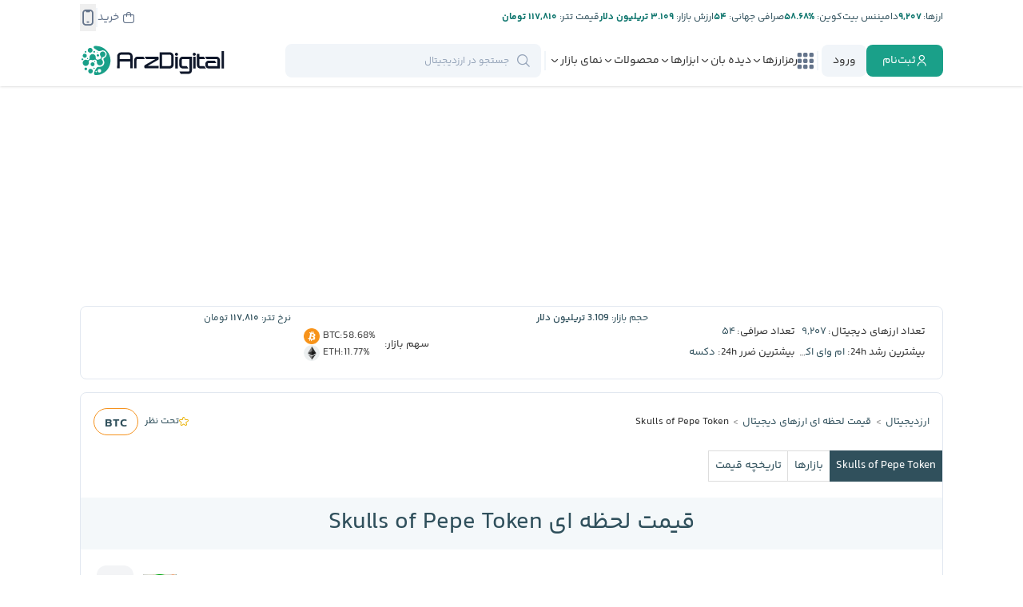

--- FILE ---
content_type: text/html; charset=UTF-8
request_url: https://arzdigital.com/coins/skulls-of-pepe-token/
body_size: 91938
content:
<!DOCTYPE html>
<html lang="fa">
    <head>


        
        <!-- Google Tag Manager -->
                
        <script>(function(w,d,s,l,i){w[l]=w[l]||[];w[l].push({'gtm.start':
        new Date().getTime(),event:'gtm.js'});var f=d.getElementsByTagName(s)[0],
        j=d.createElement(s),dl=l!='dataLayer'?'&l='+l:'';j.async=true;j.src=
        'https://www.googletagmanager.com/gtm.js?id='+i+dl;f.parentNode.insertBefore(j,f);
        })(window,document,'script','dataLayer','GTM-NBCMVPST');</script>

        <!-- End Google Tag Manager -->

        

        <meta charset="utf-8">
        <meta name="viewport" content="width=device-width, initial-scale=1.0">

        <meta name="enamad" content="73809934" />


        <link rel='manifest' href='/site.webmanifest'>
        
        <link rel="icon" type="image/x-icon" href="https://cdn.arz.digital/ad-cnt/main/other/favicon.ico">
        <link rel='apple-touch-icon' sizes='180x180' href="[data-uri]">
        <link rel="apple-touch-icon-precomposed" href="[data-uri]">
        
        <link rel='mask-icon' sizes='150x150' color='#000000' href='/safari-pinned-tab.svg'>
        

        <meta name="theme-color" content="#23282d">
        <meta name="msapplication-navbutton-color" content="#23282d">
        <meta name="apple-mobile-web-app-status-bar-style" content="#23282d">

        <link rel="preload" href="https://cdn.arz.digital/ad-cnt/main/fonts/yekan-bakh/family/fontiran.css?2" as="style" onload="this.onload=null;this.rel='stylesheet'" crossorigin="anonymous">
        <link rel="preload" href="https://cdn.arz.digital/ad-cnt/main/fonts/site-icons/style.css?2" as="style" onload="this.onload=null;this.rel='stylesheet'" crossorigin="anonymous">

        <script data-no-optimize="1">
            function WaitOn (objectName , maxAttempts, interval) {
                if (!maxAttempts) maxAttempts=100
                if (!interval) interval=500

                return new Promise((resolve, reject) => {
                    const currentTime = Date.now()
                    let attempts = 0;    
                
                    const checkForObject = () => {
                
                        try{
                            
                            if (eval(objectName)){
                            resolve();
                            return
                            }
                        }
                        catch(e){}
                
                        if (attempts >= maxAttempts) {
                            const diff = Math.floor((Date.now() - currentTime)/1000)
                            reject(new Error(`Object '${objectName}' not found after ${maxAttempts} attempts and ${diff} seconds`));
                            return
                        } 
                
                        attempts++;
                        setTimeout(checkForObject, interval);
                        
                    };
                
                    checkForObject();
                });
            }
        </script>

        <meta name='robots' content='index, follow, max-image-preview:large, max-snippet:-1, max-video-preview:-1' />
	<style>img:is([sizes="auto" i], [sizes^="auto," i]) { contain-intrinsic-size: 3000px 1500px }</style>
	
	<!-- This site is optimized with the Yoast SEO Premium plugin v26.4 (Yoast SEO v26.4) - https://yoast.com/wordpress/plugins/seo/ -->
	<title>قیمت لحظه ای و نمودار تکنیکال و فاندامنتال Skulls of Pepe Token SKOP - ارزدیجیتال</title>
	<meta name="description" content="هر واحد از Skulls of Pepe Token در این لحظه با قیمت 0.003660 دلار، با احتساب نرخ تتر 117,810 تومان معادل 431 تومان معامله می شود و حجم مبادلات روزانه آن 35.09 هزار دلار است." />
	<link rel="canonical" href="https://arzdigital.com/coins/skulls-of-pepe-token/" />
	<meta property="og:locale" content="fa_IR" />
	<meta property="og:type" content="article" />
	<meta property="og:title" content="قیمت لحظه ای و نمودار تکنیکال و فاندامنتال Skulls of Pepe Token SKOP - ارزدیجیتال" />
	<meta property="og:url" content="https://arzdigital.com/coins/skulls-of-pepe-token/" />
	<meta property="og:site_name" content="ارزدیجیتال" />
	<meta property="article:publisher" content="https://www.facebook.com/arzdigital" />
	<meta property="og:image" content="https://cdn.arz.digital/cr-odin/img/assets/skulls-of-pepe-token/200x200.png" />
	<meta property="og:image:width" content="1000" />
	<meta property="og:image:height" content="1000" />
	<meta property="og:image:type" content="image/png" />
	<meta name="twitter:card" content="summary_large_image" />
	<meta name="twitter:image" content="https://cdn.arz.digital/cr-odin/img/assets/skulls-of-pepe-token/200x200.png" />
	<meta name="twitter:site" content="@arzdigital" />
	<!-- / Yoast SEO Premium plugin. -->


<link rel='dns-prefetch' href='//unpkg.com' />
<link rel='dns-prefetch' href='//arzdigital.com' />

<link rel='stylesheet' id='wp-block-library-rtl-css' href='https://arzdigital.com/wp-includes/css/dist/block-library/style-rtl.min.css?ver=289c7082cc48fe06001f54a5439e3cae' type='text/css' media='all' />
<style id='classic-theme-styles-inline-css' type='text/css'>
/*! This file is auto-generated */
.wp-block-button__link{color:#fff;background-color:#32373c;border-radius:9999px;box-shadow:none;text-decoration:none;padding:calc(.667em + 2px) calc(1.333em + 2px);font-size:1.125em}.wp-block-file__button{background:#32373c;color:#fff;text-decoration:none}
</style>
<style id='global-styles-inline-css' type='text/css'>
:root{--wp--preset--aspect-ratio--square: 1;--wp--preset--aspect-ratio--4-3: 4/3;--wp--preset--aspect-ratio--3-4: 3/4;--wp--preset--aspect-ratio--3-2: 3/2;--wp--preset--aspect-ratio--2-3: 2/3;--wp--preset--aspect-ratio--16-9: 16/9;--wp--preset--aspect-ratio--9-16: 9/16;--wp--preset--color--black: #000000;--wp--preset--color--cyan-bluish-gray: #abb8c3;--wp--preset--color--white: #ffffff;--wp--preset--color--pale-pink: #f78da7;--wp--preset--color--vivid-red: #cf2e2e;--wp--preset--color--luminous-vivid-orange: #ff6900;--wp--preset--color--luminous-vivid-amber: #fcb900;--wp--preset--color--light-green-cyan: #7bdcb5;--wp--preset--color--vivid-green-cyan: #00d084;--wp--preset--color--pale-cyan-blue: #8ed1fc;--wp--preset--color--vivid-cyan-blue: #0693e3;--wp--preset--color--vivid-purple: #9b51e0;--wp--preset--gradient--vivid-cyan-blue-to-vivid-purple: linear-gradient(135deg,rgba(6,147,227,1) 0%,rgb(155,81,224) 100%);--wp--preset--gradient--light-green-cyan-to-vivid-green-cyan: linear-gradient(135deg,rgb(122,220,180) 0%,rgb(0,208,130) 100%);--wp--preset--gradient--luminous-vivid-amber-to-luminous-vivid-orange: linear-gradient(135deg,rgba(252,185,0,1) 0%,rgba(255,105,0,1) 100%);--wp--preset--gradient--luminous-vivid-orange-to-vivid-red: linear-gradient(135deg,rgba(255,105,0,1) 0%,rgb(207,46,46) 100%);--wp--preset--gradient--very-light-gray-to-cyan-bluish-gray: linear-gradient(135deg,rgb(238,238,238) 0%,rgb(169,184,195) 100%);--wp--preset--gradient--cool-to-warm-spectrum: linear-gradient(135deg,rgb(74,234,220) 0%,rgb(151,120,209) 20%,rgb(207,42,186) 40%,rgb(238,44,130) 60%,rgb(251,105,98) 80%,rgb(254,248,76) 100%);--wp--preset--gradient--blush-light-purple: linear-gradient(135deg,rgb(255,206,236) 0%,rgb(152,150,240) 100%);--wp--preset--gradient--blush-bordeaux: linear-gradient(135deg,rgb(254,205,165) 0%,rgb(254,45,45) 50%,rgb(107,0,62) 100%);--wp--preset--gradient--luminous-dusk: linear-gradient(135deg,rgb(255,203,112) 0%,rgb(199,81,192) 50%,rgb(65,88,208) 100%);--wp--preset--gradient--pale-ocean: linear-gradient(135deg,rgb(255,245,203) 0%,rgb(182,227,212) 50%,rgb(51,167,181) 100%);--wp--preset--gradient--electric-grass: linear-gradient(135deg,rgb(202,248,128) 0%,rgb(113,206,126) 100%);--wp--preset--gradient--midnight: linear-gradient(135deg,rgb(2,3,129) 0%,rgb(40,116,252) 100%);--wp--preset--font-size--small: 13px;--wp--preset--font-size--medium: 20px;--wp--preset--font-size--large: 36px;--wp--preset--font-size--x-large: 42px;--wp--preset--spacing--20: 0.44rem;--wp--preset--spacing--30: 0.67rem;--wp--preset--spacing--40: 1rem;--wp--preset--spacing--50: 1.5rem;--wp--preset--spacing--60: 2.25rem;--wp--preset--spacing--70: 3.38rem;--wp--preset--spacing--80: 5.06rem;--wp--preset--shadow--natural: 6px 6px 9px rgba(0, 0, 0, 0.2);--wp--preset--shadow--deep: 12px 12px 50px rgba(0, 0, 0, 0.4);--wp--preset--shadow--sharp: 6px 6px 0px rgba(0, 0, 0, 0.2);--wp--preset--shadow--outlined: 6px 6px 0px -3px rgba(255, 255, 255, 1), 6px 6px rgba(0, 0, 0, 1);--wp--preset--shadow--crisp: 6px 6px 0px rgba(0, 0, 0, 1);}:where(.is-layout-flex){gap: 0.5em;}:where(.is-layout-grid){gap: 0.5em;}body .is-layout-flex{display: flex;}.is-layout-flex{flex-wrap: wrap;align-items: center;}.is-layout-flex > :is(*, div){margin: 0;}body .is-layout-grid{display: grid;}.is-layout-grid > :is(*, div){margin: 0;}:where(.wp-block-columns.is-layout-flex){gap: 2em;}:where(.wp-block-columns.is-layout-grid){gap: 2em;}:where(.wp-block-post-template.is-layout-flex){gap: 1.25em;}:where(.wp-block-post-template.is-layout-grid){gap: 1.25em;}.has-black-color{color: var(--wp--preset--color--black) !important;}.has-cyan-bluish-gray-color{color: var(--wp--preset--color--cyan-bluish-gray) !important;}.has-white-color{color: var(--wp--preset--color--white) !important;}.has-pale-pink-color{color: var(--wp--preset--color--pale-pink) !important;}.has-vivid-red-color{color: var(--wp--preset--color--vivid-red) !important;}.has-luminous-vivid-orange-color{color: var(--wp--preset--color--luminous-vivid-orange) !important;}.has-luminous-vivid-amber-color{color: var(--wp--preset--color--luminous-vivid-amber) !important;}.has-light-green-cyan-color{color: var(--wp--preset--color--light-green-cyan) !important;}.has-vivid-green-cyan-color{color: var(--wp--preset--color--vivid-green-cyan) !important;}.has-pale-cyan-blue-color{color: var(--wp--preset--color--pale-cyan-blue) !important;}.has-vivid-cyan-blue-color{color: var(--wp--preset--color--vivid-cyan-blue) !important;}.has-vivid-purple-color{color: var(--wp--preset--color--vivid-purple) !important;}.has-black-background-color{background-color: var(--wp--preset--color--black) !important;}.has-cyan-bluish-gray-background-color{background-color: var(--wp--preset--color--cyan-bluish-gray) !important;}.has-white-background-color{background-color: var(--wp--preset--color--white) !important;}.has-pale-pink-background-color{background-color: var(--wp--preset--color--pale-pink) !important;}.has-vivid-red-background-color{background-color: var(--wp--preset--color--vivid-red) !important;}.has-luminous-vivid-orange-background-color{background-color: var(--wp--preset--color--luminous-vivid-orange) !important;}.has-luminous-vivid-amber-background-color{background-color: var(--wp--preset--color--luminous-vivid-amber) !important;}.has-light-green-cyan-background-color{background-color: var(--wp--preset--color--light-green-cyan) !important;}.has-vivid-green-cyan-background-color{background-color: var(--wp--preset--color--vivid-green-cyan) !important;}.has-pale-cyan-blue-background-color{background-color: var(--wp--preset--color--pale-cyan-blue) !important;}.has-vivid-cyan-blue-background-color{background-color: var(--wp--preset--color--vivid-cyan-blue) !important;}.has-vivid-purple-background-color{background-color: var(--wp--preset--color--vivid-purple) !important;}.has-black-border-color{border-color: var(--wp--preset--color--black) !important;}.has-cyan-bluish-gray-border-color{border-color: var(--wp--preset--color--cyan-bluish-gray) !important;}.has-white-border-color{border-color: var(--wp--preset--color--white) !important;}.has-pale-pink-border-color{border-color: var(--wp--preset--color--pale-pink) !important;}.has-vivid-red-border-color{border-color: var(--wp--preset--color--vivid-red) !important;}.has-luminous-vivid-orange-border-color{border-color: var(--wp--preset--color--luminous-vivid-orange) !important;}.has-luminous-vivid-amber-border-color{border-color: var(--wp--preset--color--luminous-vivid-amber) !important;}.has-light-green-cyan-border-color{border-color: var(--wp--preset--color--light-green-cyan) !important;}.has-vivid-green-cyan-border-color{border-color: var(--wp--preset--color--vivid-green-cyan) !important;}.has-pale-cyan-blue-border-color{border-color: var(--wp--preset--color--pale-cyan-blue) !important;}.has-vivid-cyan-blue-border-color{border-color: var(--wp--preset--color--vivid-cyan-blue) !important;}.has-vivid-purple-border-color{border-color: var(--wp--preset--color--vivid-purple) !important;}.has-vivid-cyan-blue-to-vivid-purple-gradient-background{background: var(--wp--preset--gradient--vivid-cyan-blue-to-vivid-purple) !important;}.has-light-green-cyan-to-vivid-green-cyan-gradient-background{background: var(--wp--preset--gradient--light-green-cyan-to-vivid-green-cyan) !important;}.has-luminous-vivid-amber-to-luminous-vivid-orange-gradient-background{background: var(--wp--preset--gradient--luminous-vivid-amber-to-luminous-vivid-orange) !important;}.has-luminous-vivid-orange-to-vivid-red-gradient-background{background: var(--wp--preset--gradient--luminous-vivid-orange-to-vivid-red) !important;}.has-very-light-gray-to-cyan-bluish-gray-gradient-background{background: var(--wp--preset--gradient--very-light-gray-to-cyan-bluish-gray) !important;}.has-cool-to-warm-spectrum-gradient-background{background: var(--wp--preset--gradient--cool-to-warm-spectrum) !important;}.has-blush-light-purple-gradient-background{background: var(--wp--preset--gradient--blush-light-purple) !important;}.has-blush-bordeaux-gradient-background{background: var(--wp--preset--gradient--blush-bordeaux) !important;}.has-luminous-dusk-gradient-background{background: var(--wp--preset--gradient--luminous-dusk) !important;}.has-pale-ocean-gradient-background{background: var(--wp--preset--gradient--pale-ocean) !important;}.has-electric-grass-gradient-background{background: var(--wp--preset--gradient--electric-grass) !important;}.has-midnight-gradient-background{background: var(--wp--preset--gradient--midnight) !important;}.has-small-font-size{font-size: var(--wp--preset--font-size--small) !important;}.has-medium-font-size{font-size: var(--wp--preset--font-size--medium) !important;}.has-large-font-size{font-size: var(--wp--preset--font-size--large) !important;}.has-x-large-font-size{font-size: var(--wp--preset--font-size--x-large) !important;}
:where(.wp-block-post-template.is-layout-flex){gap: 1.25em;}:where(.wp-block-post-template.is-layout-grid){gap: 1.25em;}
:where(.wp-block-columns.is-layout-flex){gap: 2em;}:where(.wp-block-columns.is-layout-grid){gap: 2em;}
:root :where(.wp-block-pullquote){font-size: 1.5em;line-height: 1.6;}
</style>
<link rel='stylesheet' id='wp-aparat-css' href='https://arzdigital.com/wp-content/plugins/wp-aparat/assets/css/wp-aparat.min.css?ver=2.2.4' type='text/css' media='all' />
<link rel='stylesheet' id='tablepress-default-css' href='https://arzdigital.com/wp-content/plugins/tablepress/css/build/default-rtl.css?ver=3.2.5' type='text/css' media='all' />
<link rel='stylesheet' id='tablepress-custom-css' href='https://arzdigital.com/wp-content/tablepress-custom.min.css?ver=43' type='text/css' media='all' />
<link rel='stylesheet' id='carouselcss-css' href='https://arzdigital.com/wp-content/themes/arz-theme/templates/carousel/carousel.css?ver=1760543854' type='text/css' media='all' />
<link rel='stylesheet' id='carouselbreakingcss-css' href='https://arzdigital.com/wp-content/themes/arz-theme/templates/carousel/breaking.css?ver=1760543854' type='text/css' media='all' />
<link rel='stylesheet' id='carouselideascss-css' href='https://arzdigital.com/wp-content/themes/arz-theme/templates/carousel/ideas.css?ver=1760543854' type='text/css' media='all' />
<link rel='stylesheet' id='tailwind-main-style-css' href='https://arzdigital.com/wp-content/themes/arz-theme/assets/css/tailwind-main.css?ver=1764503112' type='text/css' media='all' />
<link rel='stylesheet' id='owl-carousel-style-css' href='https://arzdigital.com/wp-content/themes/arz-theme/assets/css/libs/owl.carousel.min.css?ver=1760543852' type='text/css' media='all' />
<link rel='stylesheet' id='general-style-css' href='https://arzdigital.com/wp-content/themes/arz-theme/assets/css/general.css?ver=1760543852' type='text/css' media='all' />
<link rel='stylesheet' id='header-style-css' href='https://arzdigital.com/wp-content/themes/arz-theme/assets/css/header.css?ver=1760543852' type='text/css' media='all' />
<link rel='stylesheet' id='header-style-d-css' href='https://arzdigital.com/wp-content/themes/arz-theme/assets/css/header-d.css?ver=1760543852' type='text/css' media='all' />
<link rel='stylesheet' id='general-style-d-css' href='https://arzdigital.com/wp-content/themes/arz-theme/assets/css/general-d.css?ver=1760543852' type='text/css' media='all' />
<link rel='stylesheet' id='footer-style-css' href='https://arzdigital.com/wp-content/themes/arz-theme/assets/css/footer.css?ver=1760543852' type='text/css' media='all' />
<link rel='stylesheet' id='footer-style-d-css' href='https://arzdigital.com/wp-content/themes/arz-theme/assets/css/footer-d.css?ver=1760543852' type='text/css' media='all' />
<link rel='stylesheet' id='modal-style-css' href='https://arzdigital.com/wp-content/themes/arz-theme/assets/css/modal.css?ver=1760543852' type='text/css' media='all' />
<link rel='stylesheet' id='coins-general-style-css' href='https://arzdigital.com/wp-content/themes/arz-theme/assets/css/coins/coins-general.css?ver=1760543852' type='text/css' media='all' />
<link rel='stylesheet' id='coins-body-style-css' href='https://arzdigital.com/wp-content/themes/arz-theme/assets/css/coins/coins-body.css?ver=1760543852' type='text/css' media='all' />
<link rel='stylesheet' id='coin-details-general-style-css' href='https://arzdigital.com/wp-content/themes/arz-theme/assets/css/coins/coin-details-general.css?ver=1760543852' type='text/css' media='all' />
<link rel='stylesheet' id='breaking-news-style-css' href='https://arzdigital.com/wp-content/themes/arz-theme/assets/css/components/breaking/breaking-news.css?ver=1764503088' type='text/css' media='all' />
<link rel='stylesheet' id='datepicker-style-css' href='https://arzdigital.com/wp-content/themes/arz-theme/assets/css/libs/datepicker/datepicker.css?ver=1760543852' type='text/css' media='all' />
<link rel='stylesheet' id='select-style-css' href='https://arzdigital.com/wp-content/themes/arz-theme/assets/css/select.css?ver=1760543852' type='text/css' media='all' />
<link rel='stylesheet' id='tooltip-style-css' href='https://arzdigital.com/wp-content/themes/arz-theme/assets/css/tooltip.css?ver=1760543852' type='text/css' media='all' />
<link rel='stylesheet' id='coin-details-overview-style-css' href='https://arzdigital.com/wp-content/themes/arz-theme/assets/css/coins/coin-details-overview.css?ver=1760543852' type='text/css' media='all' />
<link rel='stylesheet' id='coins-gen-info-style-css' href='https://arzdigital.com/wp-content/themes/arz-theme/assets/css/coins/coins-gen-info.css?ver=1760543852' type='text/css' media='all' />
<script type="text/javascript" src="https://arzdigital.com/wp-content/themes/arz-theme/assets/js/libs/jquery-3.5.1.min.js?ver=1760543852" id="jquery-js"></script>
<script type="text/javascript" src="https://arzdigital.com/wp-content/themes/arz-theme/templates/carousel/breaking.js?ver=1764025038" id="carouselbreakingjs-js"></script>
<script type="text/javascript" src="https://arzdigital.com/wp-content/themes/arz-theme/templates/carousel/ideas.js?ver=1763205394" id="carouselideasjs-js"></script>
<script type="text/javascript" src="https://arzdigital.com/wp-content/themes/arz-theme/assets/js/fiatsdata.js?ver=1764528750" id="fiatsdata-script-js"></script>
<script type="text/javascript" src="https://arzdigital.com/wp-content/themes/arz-theme/assets/js/arzconstants-d.js?ver=1764528750" id="arzconstants-script-js"></script>
<script type="text/javascript" src="https://arzdigital.com/wp-content/themes/arz-theme/assets/js/libs/owl.carousel.min.js?ver=1760543852" id="owl-carousel-script-js"></script>
<script type="text/javascript" src="https://arzdigital.com/wp-content/themes/arz-theme/assets/js/general.js?ver=1762092564" id="general-script-js"></script>
<script type="text/javascript" src="https://arzdigital.com/wp-content/themes/arz-theme/assets/js/components/general/general-libs.js?ver=1764503088" id="general-libs-script-js"></script>
<script type="module" src="https://unpkg.com/@dotlottie/player-component@2.7.12/dist/dotlottie-player.mjs?ver=289c7082cc48fe06001f54a5439e3cae"></script><script type="text/javascript" src="https://arzdigital.com/wp-content/themes/arz-theme/assets/js/libs/calendar.js?ver=1760543852" id="calendar-script-js"></script>
<script type="text/javascript" src="https://arzdigital.com/wp-content/themes/arz-theme/assets/js/libs/jdate-class.js?ver=1760543852" id="jdate-class-script-js"></script>
<script type="text/javascript" src="https://arzdigital.com/wp-content/themes/arz-theme/assets/js/libs/highstock.js?ver=1760543852" id="highstock-script-js"></script>
<script type="text/javascript" src="https://arzdigital.com/wp-content/themes/arz-theme/assets/js/websocket/centrifuge.js?ver=1760543852" id="websocket-js"></script>
<script type="text/javascript" src="https://arzdigital.com/wp-content/themes/arz-theme/assets/js/websocket/helper.js?ver=1760543852" id="websocketHelper-js"></script>
<script type="text/javascript" src="https://arzdigital.com/wp-content/themes/arz-theme/assets/js/components/coins/coins-details.js?ver=1764503088" id="coin-details-ts-script-js"></script>
<script type="text/javascript" src="https://arzdigital.com/wp-content/themes/arz-theme/assets/js/libs/fiats.js?ver=1762565084" id="fiats-script-js"></script>
<script type="text/javascript" src="https://arzdigital.com/wp-content/themes/arz-theme/assets/js/coins/coins-general.js?ver=1760543852" id="coins-general-script-js"></script>
<script type="text/javascript" src="https://arzdigital.com/wp-content/themes/arz-theme/assets/js/libs/datepicker/datepicker.js?ver=1760543852" id="datepicker-script-js"></script>
<script type="text/javascript" src="https://arzdigital.com/wp-content/themes/arz-theme/assets/js/libs/select.js?ver=1760543852" id="select-script-js"></script>
<script type="text/javascript" src="https://arzdigital.com/wp-content/themes/arz-theme/assets/js/libs/tooltip.js?ver=1760543852" id="tooltip-script-js"></script>
<script type="text/javascript" src="https://arzdigital.com/wp-content/themes/arz-theme/assets/js/components/coins/coins-overview.js?ver=1764503088" id="coins-details-overview-script-js"></script>
<script type="text/javascript" src="https://arzdigital.com/wp-content/themes/arz-theme/assets/js/components/coins/coins-overview-d.js?ver=1764503088" id="coins-details-overview-script-d-js"></script>
<script type="text/javascript" src="https://arzdigital.com/wp-content/themes/arz-theme/assets/js/coins/coin-gen-info.js?ver=1760543852" id="coin-gen-info-script-js"></script>
<script type="text/javascript" src="https://arzdigital.com/wp-content/themes/arz-theme/assets/js/coins/coins-header.js?ver=1760543852" id="coins-header-script-js"></script>
<link rel="https://api.w.org/" href="https://arzdigital.com/wp-json/" /><link rel="alternate" title="JSON" type="application/json" href="https://arzdigital.com/wp-json/wp/v2/arz-coin/4146259" /><link rel="alternate" title="oEmbed (JSON)" type="application/json+oembed" href="https://arzdigital.com/wp-json/oembed/1.0/embed?url=https%3A%2F%2Farzdigital.com%2Fcoins%2Fskulls-of-pepe-token%2F" />
<link rel="alternate" title="oEmbed (XML)" type="text/xml+oembed" href="https://arzdigital.com/wp-json/oembed/1.0/embed?url=https%3A%2F%2Farzdigital.com%2Fcoins%2Fskulls-of-pepe-token%2F&#038;format=xml" />

<!-- Schema & Structured Data For WP v1.53 - -->
<script type="application/ld+json" class="saswp-schema-markup-output">
[{"@context":"https:\/\/schema.org\/","@graph":[{"@context":"https:\/\/schema.org\/","@type":"SiteNavigationElement","@id":"https:\/\/arzdigital.com\/#%d8%a7%d8%ae%d8%a8%d8%a7%d8%b1","name":"\u0627\u062e\u0628\u0627\u0631","url":"https:\/\/arzdigital.com\/breaking\/"},{"@context":"https:\/\/schema.org\/","@type":"SiteNavigationElement","@id":"https:\/\/arzdigital.com\/#%d8%a7%d8%ae%d8%a8%d8%a7%d8%b1-%d8%a8%db%8c%d8%aa-%da%a9%d9%88%db%8c%d9%86","name":"\u0627\u062e\u0628\u0627\u0631 \u0628\u06cc\u062a \u06a9\u0648\u06cc\u0646","url":"https:\/\/arzdigital.com\/blog\/category\/bitcoin-news\/"},{"@context":"https:\/\/schema.org\/","@type":"SiteNavigationElement","@id":"https:\/\/arzdigital.com\/#%d8%a7%d8%ae%d8%a8%d8%a7%d8%b1-%d8%a7%d8%aa%d8%b1%db%8c%d9%88%d9%85","name":"\u0627\u062e\u0628\u0627\u0631 \u0627\u062a\u0631\u06cc\u0648\u0645","url":"https:\/\/arzdigital.com\/blog\/category\/ethereum-news\/"},{"@context":"https:\/\/schema.org\/","@type":"SiteNavigationElement","@id":"https:\/\/arzdigital.com\/#%d8%a7%d8%ae%d8%a8%d8%a7%d8%b1-%d8%b5%d8%b1%d8%a7%d9%81%db%8c%d9%87%d8%a7","name":"\u0627\u062e\u0628\u0627\u0631 \u0635\u0631\u0627\u0641\u06cc\u200c\u0647\u0627","url":"https:\/\/arzdigital.com\/breaking\/exchanges\/"},{"@context":"https:\/\/schema.org\/","@type":"SiteNavigationElement","@id":"https:\/\/arzdigital.com\/#%d8%a7%d8%ae%d8%a8%d8%a7%d8%b1-%d8%a8%d9%84%d8%a7%da%a9-%da%86%db%8c%d9%86","name":"\u0627\u062e\u0628\u0627\u0631 \u0628\u0644\u0627\u06a9 \u0686\u06cc\u0646","url":"https:\/\/arzdigital.com\/breaking\/blockchain\/"},{"@context":"https:\/\/schema.org\/","@type":"SiteNavigationElement","@id":"https:\/\/arzdigital.com\/#%d8%a7%d8%ae%d8%a8%d8%a7%d8%b1-%d8%a7%db%8c%d8%b1%d8%a7%d9%86","name":"\u0627\u062e\u0628\u0627\u0631 \u0627\u06cc\u0631\u0627\u0646","url":"https:\/\/arzdigital.com\/breaking\/iran\/"},{"@context":"https:\/\/schema.org\/","@type":"SiteNavigationElement","@id":"https:\/\/arzdigital.com\/#%d8%a7%d8%ae%d8%a8%d8%a7%d8%b1-%da%a9%db%8c%d9%81-%d9%be%d9%88%d9%84%d9%87%d8%a7","name":"\u0627\u062e\u0628\u0627\u0631 \u06a9\u06cc\u0641 \u067e\u0648\u0644\u200c\u0647\u0627","url":"https:\/\/arzdigital.com\/breaking\/wallet\/"},{"@context":"https:\/\/schema.org\/","@type":"SiteNavigationElement","@id":"https:\/\/arzdigital.com\/#%d8%a7%d8%ae%d8%a8%d8%a7%d8%b1-%d8%b3%d8%a7%db%8c%d8%aa","name":"\u0627\u062e\u0628\u0627\u0631 \u0633\u0627\u06cc\u062a","url":"https:\/\/arzdigital.com\/blog\/category\/news\/arzdigital-news\/"},{"@context":"https:\/\/schema.org\/","@type":"SiteNavigationElement","@id":"https:\/\/arzdigital.com\/#%d8%a7%d8%ae%d8%a8%d8%a7%d8%b1-%d8%a2%d9%84%d8%aa-%da%a9%d9%88%db%8c%d9%86%d9%87%d8%a7","name":"\u0627\u062e\u0628\u0627\u0631 \u0622\u0644\u062a \u06a9\u0648\u06cc\u0646\u200c\u0647\u0627","url":"https:\/\/arzdigital.com\/breaking\/altcoin\/"},{"@context":"https:\/\/schema.org\/","@type":"SiteNavigationElement","@id":"https:\/\/arzdigital.com\/#%d8%a7%d8%ae%d8%a8%d8%a7%d8%b1-nft","name":"\u0627\u062e\u0628\u0627\u0631 NFT","url":"https:\/\/arzdigital.com\/breaking\/nft\/"},{"@context":"https:\/\/schema.org\/","@type":"SiteNavigationElement","@id":"https:\/\/arzdigital.com\/#%d8%a7%d8%ae%d8%a8%d8%a7%d8%b1-%d8%af%db%8c%d9%81%d8%a7%db%8c","name":"\u0627\u062e\u0628\u0627\u0631 \u062f\u06cc\u0641\u0627\u06cc","url":"https:\/\/arzdigital.com\/breaking\/defi\/"},{"@context":"https:\/\/schema.org\/","@type":"SiteNavigationElement","@id":"https:\/\/arzdigital.com\/#%d8%a7%d8%ae%d8%a8%d8%a7%d8%b1-%d9%82%d8%a7%d9%86%d9%88%d9%86%da%af%d8%b0%d8%a7%d8%b1%db%8c","name":"\u0627\u062e\u0628\u0627\u0631 \u0642\u0627\u0646\u0648\u0646\u200c\u06af\u0630\u0627\u0631\u06cc","url":"https:\/\/arzdigital.com\/breaking\/regulation\/"},{"@context":"https:\/\/schema.org\/","@type":"SiteNavigationElement","@id":"https:\/\/arzdigital.com\/#%d8%a7%d8%ae%d8%a8%d8%a7%d8%b1-%d9%85%db%8c%d9%85-%da%a9%d9%88%db%8c%d9%86","name":"\u0627\u062e\u0628\u0627\u0631 \u0645\u06cc\u0645 \u06a9\u0648\u06cc\u0646","url":"https:\/\/arzdigital.com\/breaking\/memecoin\/"},{"@context":"https:\/\/schema.org\/","@type":"SiteNavigationElement","@id":"https:\/\/arzdigital.com\/#%d8%a7%d8%ae%d8%a8%d8%a7%d8%b1-%d9%85%d8%a7%db%8c%d9%86%db%8c%d9%86%da%af","name":"\u0627\u062e\u0628\u0627\u0631 \u0645\u0627\u06cc\u0646\u06cc\u0646\u06af","url":"https:\/\/arzdigital.com\/breaking\/mining\/"},{"@context":"https:\/\/schema.org\/","@type":"SiteNavigationElement","@id":"https:\/\/arzdigital.com\/#%d9%85%d9%81%d8%a7%d9%87%db%8c%d9%85-%d9%be%d8%a7%db%8c%d9%87","name":"\u0645\u0641\u0627\u0647\u06cc\u0645 \u067e\u0627\u06cc\u0647","url":"https:\/\/arzdigital.com\/blog\/category\/beginners\/"},{"@context":"https:\/\/schema.org\/","@type":"SiteNavigationElement","@id":"https:\/\/arzdigital.com\/#%d8%a2%d9%85%d9%88%d8%b2%d8%b4-%d8%a8%db%8c%d8%aa-%da%a9%d9%88%db%8c%d9%86","name":"\u0622\u0645\u0648\u0632\u0634 \u0628\u06cc\u062a \u06a9\u0648\u06cc\u0646","url":"https:\/\/arzdigital.com\/blog\/category\/guides\/bitcoin-guides\/"},{"@context":"https:\/\/schema.org\/","@type":"SiteNavigationElement","@id":"https:\/\/arzdigital.com\/#%d8%a2%d9%85%d9%88%d8%b2%d8%b4-%d8%a7%d8%aa%d8%b1%db%8c%d9%88%d9%85","name":"\u0622\u0645\u0648\u0632\u0634 \u0627\u062a\u0631\u06cc\u0648\u0645","url":"https:\/\/arzdigital.com\/blog\/category\/guides\/ethereum-guides\/"},{"@context":"https:\/\/schema.org\/","@type":"SiteNavigationElement","@id":"https:\/\/arzdigital.com\/#%d8%a2%d9%85%d9%88%d8%b2%d8%b4-%d8%a8%d9%84%d8%a7%da%a9-%da%86%db%8c%d9%86","name":"\u0622\u0645\u0648\u0632\u0634 \u0628\u0644\u0627\u06a9 \u0686\u06cc\u0646","url":"https:\/\/arzdigital.com\/blog\/category\/guides\/blockchain-guides\/"},{"@context":"https:\/\/schema.org\/","@type":"SiteNavigationElement","@id":"https:\/\/arzdigital.com\/#%d8%a2%d9%85%d9%88%d8%b2%d8%b4-%d8%a7%d9%85%d9%86%db%8c%d8%aa","name":"\u0622\u0645\u0648\u0632\u0634 \u0627\u0645\u0646\u06cc\u062a","url":"https:\/\/arzdigital.com\/blog\/category\/guides\/security-guides\/"},{"@context":"https:\/\/schema.org\/","@type":"SiteNavigationElement","@id":"https:\/\/arzdigital.com\/#%d9%88%d8%a7%da%98%d9%87-%d9%86%d8%a7%d9%85%d9%87","name":"\u0648\u0627\u0698\u0647 \u0646\u0627\u0645\u0647","url":"https:\/\/arzdigital.com\/glossary\/"},{"@context":"https:\/\/schema.org\/","@type":"SiteNavigationElement","@id":"https:\/\/arzdigital.com\/#%d8%a2%d9%85%d9%88%d8%b2%d8%b4-%d8%a2%d9%84%d8%aa-%da%a9%d9%88%db%8c%d9%86%d9%87%d8%a7","name":"\u0622\u0645\u0648\u0632\u0634 \u0622\u0644\u062a \u06a9\u0648\u06cc\u0646\u200c\u0647\u0627","url":"https:\/\/arzdigital.com\/blog\/category\/guides\/altcoin-guides\/"},{"@context":"https:\/\/schema.org\/","@type":"SiteNavigationElement","@id":"https:\/\/arzdigital.com\/#%d8%a2%d9%85%d9%88%d8%b2%d8%b4-nft","name":"\u0622\u0645\u0648\u0632\u0634 NFT","url":"https:\/\/arzdigital.com\/blog\/category\/guides\/nft-guides\/"},{"@context":"https:\/\/schema.org\/","@type":"SiteNavigationElement","@id":"https:\/\/arzdigital.com\/#%d8%a2%d9%85%d9%88%d8%b2%d8%b4-%da%a9%db%8c%d9%81-%d9%be%d9%88%d9%84","name":"\u0622\u0645\u0648\u0632\u0634 \u06a9\u06cc\u0641 \u067e\u0648\u0644","url":"https:\/\/arzdigital.com\/blog\/category\/guides\/wallet-guides\/"},{"@context":"https:\/\/schema.org\/","@type":"SiteNavigationElement","@id":"https:\/\/arzdigital.com\/#%d8%a8%db%8c%d9%88%da%af%d8%b1%d8%a7%d9%81%db%8c","name":"\u0628\u06cc\u0648\u06af\u0631\u0627\u0641\u06cc","url":"https:\/\/arzdigital.com\/blog\/category\/biography\/"},{"@context":"https:\/\/schema.org\/","@type":"SiteNavigationElement","@id":"https:\/\/arzdigital.com\/#%d8%aa%d8%a7%d8%b1%db%8c%d8%ae%da%86%d9%87","name":"\u062a\u0627\u0631\u06cc\u062e\u0686\u0647","url":"https:\/\/arzdigital.com\/blog\/category\/history\/"},{"@context":"https:\/\/schema.org\/","@type":"SiteNavigationElement","@id":"https:\/\/arzdigital.com\/#%d9%82%db%8c%d9%85%d8%aa-%d8%a7%d8%b1%d8%b2%d9%87%d8%a7","name":"\u0642\u06cc\u0645\u062a \u0627\u0631\u0632\u0647\u0627","url":"https:\/\/arzdigital.com\/coins\/"},{"@context":"https:\/\/schema.org\/","@type":"SiteNavigationElement","@id":"https:\/\/arzdigital.com\/#%d9%82%db%8c%d9%85%d8%aa-%d8%a8%db%8c%d8%aa-%da%a9%d9%88%db%8c%d9%86","name":"\u0642\u06cc\u0645\u062a \u0628\u06cc\u062a \u06a9\u0648\u06cc\u0646","url":"https:\/\/arzdigital.com\/coins\/bitcoin\/"},{"@context":"https:\/\/schema.org\/","@type":"SiteNavigationElement","@id":"https:\/\/arzdigital.com\/#%d9%82%db%8c%d9%85%d8%aa-%d8%a7%d8%aa%d8%b1%db%8c%d9%88%d9%85","name":"\u0642\u06cc\u0645\u062a \u0627\u062a\u0631\u06cc\u0648\u0645","url":"https:\/\/arzdigital.com\/coins\/ethereum\/"},{"@context":"https:\/\/schema.org\/","@type":"SiteNavigationElement","@id":"https:\/\/arzdigital.com\/#%d9%82%db%8c%d9%85%d8%aa-%d8%aa%d8%aa%d8%b1","name":"\u0642\u06cc\u0645\u062a \u062a\u062a\u0631","url":"https:\/\/arzdigital.com\/coins\/tether\/"},{"@context":"https:\/\/schema.org\/","@type":"SiteNavigationElement","@id":"https:\/\/arzdigital.com\/#%d9%82%db%8c%d9%85%d8%aa-%d8%b4%db%8c%d8%a8%d8%a7-%d8%a7%db%8c%d9%86%d9%88","name":"\u0642\u06cc\u0645\u062a \u0634\u06cc\u0628\u0627 \u0627\u06cc\u0646\u0648","url":"https:\/\/arzdigital.com\/coins\/shiba-inu\/"},{"@context":"https:\/\/schema.org\/","@type":"SiteNavigationElement","@id":"https:\/\/arzdigital.com\/#%d9%82%db%8c%d9%85%d8%aa-%d8%a8%db%8c%d8%aa-%da%a9%d9%88%db%8c%d9%86-%da%a9%d8%b4","name":"\u0642\u06cc\u0645\u062a \u0628\u06cc\u062a \u06a9\u0648\u06cc\u0646 \u06a9\u0634","url":"https:\/\/arzdigital.com\/coins\/bitcoin-cash\/"},{"@context":"https:\/\/schema.org\/","@type":"SiteNavigationElement","@id":"https:\/\/arzdigital.com\/#%d9%82%db%8c%d9%85%d8%aa-%d8%b1%db%8c%d9%be%d9%84","name":"\u0642\u06cc\u0645\u062a \u0631\u06cc\u067e\u0644","url":"https:\/\/arzdigital.com\/coins\/xrp\/"},{"@context":"https:\/\/schema.org\/","@type":"SiteNavigationElement","@id":"https:\/\/arzdigital.com\/#%d9%82%db%8c%d9%85%d8%aa-%d8%af%d9%88%d8%ac-%da%a9%d9%88%db%8c%d9%86","name":"\u0642\u06cc\u0645\u062a \u062f\u0648\u062c \u06a9\u0648\u06cc\u0646","url":"https:\/\/arzdigital.com\/coins\/dogecoin\/"},{"@context":"https:\/\/schema.org\/","@type":"SiteNavigationElement","@id":"https:\/\/arzdigital.com\/#%d9%82%db%8c%d9%85%d8%aa-%d9%86%d8%a7%d8%aa-%da%a9%d9%88%db%8c%d9%86","name":"\u0642\u06cc\u0645\u062a \u0646\u0627\u062a \u06a9\u0648\u06cc\u0646","url":"https:\/\/arzdigital.com\/coins\/notcoin\/"},{"@context":"https:\/\/schema.org\/","@type":"SiteNavigationElement","@id":"https:\/\/arzdigital.com\/#%d9%85%d8%a7%d8%b4%db%8c%d9%86-%d8%ad%d8%b3%d8%a7%d8%a8-%d8%a7%d8%b1%d8%b2%d8%af%db%8c%d8%ac%db%8c%d8%aa%d8%a7%d9%84","name":"\u0645\u0627\u0634\u06cc\u0646 \u062d\u0633\u0627\u0628 \u0627\u0631\u0632\u062f\u06cc\u062c\u06cc\u062a\u0627\u0644","url":"https:\/\/arzdigital.com\/coins\/calculator\/"},{"@context":"https:\/\/schema.org\/","@type":"SiteNavigationElement","@id":"https:\/\/arzdigital.com\/#%d8%a2%d9%85%d9%88%d8%b2%d8%b4-%d8%a7%d8%b3%d8%aa%d8%ae%d8%b1%d8%a7%d8%ac","name":"\u0622\u0645\u0648\u0632\u0634 \u0627\u0633\u062a\u062e\u0631\u0627\u062c","url":"https:\/\/arzdigital.com\/blog\/category\/guides\/mining-guides\/"},{"@context":"https:\/\/schema.org\/","@type":"SiteNavigationElement","@id":"https:\/\/arzdigital.com\/#%d8%a7%d8%a8%d8%b2%d8%a7%d8%b1%d9%87%d8%a7%db%8c-%d8%a7%d8%b3%d8%aa%d8%ae%d8%b1%d8%a7%d8%ac","name":"\u0627\u0628\u0632\u0627\u0631\u0647\u0627\u06cc \u0627\u0633\u062a\u062e\u0631\u0627\u062c","url":"https:\/\/arzdigital.com\/blog\/category\/review\/mining-tools-review\/"},{"@context":"https:\/\/schema.org\/","@type":"SiteNavigationElement","@id":"https:\/\/arzdigital.com\/#%d9%85%d8%a7%d8%b4%db%8c%d9%86-%d8%ad%d8%b3%d8%a7%d8%a8-%d8%a7%d8%b3%d8%aa%d8%ae%d8%b1%d8%a7%d8%ac","name":"\u0645\u0627\u0634\u06cc\u0646 \u062d\u0633\u0627\u0628 \u0627\u0633\u062a\u062e\u0631\u0627\u062c","url":"https:\/\/arzdigital.com\/calculate-profitability\/"},{"@context":"https:\/\/schema.org\/","@type":"SiteNavigationElement","@id":"https:\/\/arzdigital.com\/#%d8%a2%d9%85%d9%88%d8%b2%d8%b4-%d8%af%db%8c%d9%81%d8%a7%db%8c","name":"\u0622\u0645\u0648\u0632\u0634 \u062f\u06cc\u0641\u0627\u06cc","url":"https:\/\/arzdigital.com\/blog\/category\/guides\/defi-guides\/"},{"@context":"https:\/\/schema.org\/","@type":"SiteNavigationElement","@id":"https:\/\/arzdigital.com\/#%d8%a7%d8%a8%d8%b2%d8%a7%d8%b1%d9%87%d8%a7-%d9%88-%d9%be%d8%b1%d9%88%da%98%d9%87%d9%87%d8%a7%db%8c-%d8%af%db%8c%d9%81%d8%a7%db%8c","name":"\u0627\u0628\u0632\u0627\u0631\u0647\u0627 \u0648 \u067e\u0631\u0648\u0698\u0647\u200c\u0647\u0627\u06cc \u062f\u06cc\u0641\u0627\u06cc","url":"https:\/\/arzdigital.com\/blog\/category\/review\/defi-projects-review\/"},{"@context":"https:\/\/schema.org\/","@type":"SiteNavigationElement","@id":"https:\/\/arzdigital.com\/#%d8%a2%d9%85%d9%88%d8%b2%d8%b4-%d8%b3%d9%87%d8%a7%d9%85%da%af%d8%b0%d8%a7%d8%b1%db%8c","name":"\u0622\u0645\u0648\u0632\u0634 \u0633\u0647\u0627\u0645\u200c\u06af\u0630\u0627\u0631\u06cc","url":"https:\/\/arzdigital.com\/blog\/category\/guides\/staking-guides\/"},{"@context":"https:\/\/schema.org\/","@type":"SiteNavigationElement","@id":"https:\/\/arzdigital.com\/#%da%af%d8%b2%d8%a7%d8%b1%d8%b4-%d8%aa%d8%ad%d9%84%db%8c%d9%84-%d8%a8%d8%a7%d8%b2%d8%a7%d8%b1","name":"\u06af\u0632\u0627\u0631\u0634 \u062a\u062d\u0644\u06cc\u0644 \u0628\u0627\u0632\u0627\u0631","url":"https:\/\/arzdigital.com\/blog\/category\/report-and-analysis\/"},{"@context":"https:\/\/schema.org\/","@type":"SiteNavigationElement","@id":"https:\/\/arzdigital.com\/#%d8%a2%d9%85%d9%88%d8%b2%d8%b4-%d8%aa%d8%ad%d9%84%db%8c%d9%84-%d8%a8%d8%a7%d8%b2%d8%a7%d8%b1","name":"\u0622\u0645\u0648\u0632\u0634 \u062a\u062d\u0644\u06cc\u0644 \u0628\u0627\u0632\u0627\u0631","url":"https:\/\/arzdigital.com\/blog\/category\/guides\/market-analysis-guides\/"},{"@context":"https:\/\/schema.org\/","@type":"SiteNavigationElement","@id":"https:\/\/arzdigital.com\/#%d8%a2%d9%85%d9%88%d8%b2%d8%b4-%d8%b3%d8%b1%d9%85%d8%a7%db%8c%d9%87%da%af%d8%b0%d8%a7%d8%b1%db%8c-%d9%88-%d8%aa%d8%b1%db%8c%d8%af","name":"\u0622\u0645\u0648\u0632\u0634 \u0633\u0631\u0645\u0627\u06cc\u0647\u200c\u06af\u0630\u0627\u0631\u06cc \u0648 \u062a\u0631\u06cc\u062f","url":"https:\/\/arzdigital.com\/blog\/category\/guides\/investment-guides\/"},{"@context":"https:\/\/schema.org\/","@type":"SiteNavigationElement","@id":"https:\/\/arzdigital.com\/#%d8%a2%da%a9%d8%a7%d8%af%d9%85%db%8c-%d8%a2%d9%85%d9%88%d8%b2%d8%b4-%d8%a7%d8%b1%d8%b2-%d8%af%db%8c%d8%ac%db%8c%d8%aa%d8%a7%d9%84","name":"\u0622\u06a9\u0627\u062f\u0645\u06cc \u0622\u0645\u0648\u0632\u0634 \u0627\u0631\u0632 \u062f\u06cc\u062c\u06cc\u062a\u0627\u0644","url":"https:\/\/academy.arzdigital.com\/"},{"@context":"https:\/\/schema.org\/","@type":"SiteNavigationElement","@id":"https:\/\/arzdigital.com\/#%d8%af%d9%88%d8%b1%d9%87-%d8%ac%d8%a7%d9%85%d8%b9-%d8%a7%d8%b1%d8%b2%d9%87%d8%a7%db%8c-%d8%af%db%8c%d8%ac%db%8c%d8%aa%d8%a7%d9%84","name":"\u062f\u0648\u0631\u0647 \u062c\u0627\u0645\u0639 \u0627\u0631\u0632\u0647\u0627\u06cc \u062f\u06cc\u062c\u06cc\u062a\u0627\u0644","url":"https:\/\/academy.arzdigital.com\/product\/cryptocurrency-101-course\/"},{"@context":"https:\/\/schema.org\/","@type":"SiteNavigationElement","@id":"https:\/\/arzdigital.com\/#%d8%af%d9%88%d8%b1%d9%87-%d8%a7%d8%b7%d9%84%d8%b3-%d8%a7%d8%b1%d8%b2-%d8%af%db%8c%d8%ac%db%8c%d8%aa%d8%a7%d9%84","name":"\u062f\u0648\u0631\u0647 \u0627\u0637\u0644\u0633 \u0627\u0631\u0632 \u062f\u06cc\u062c\u06cc\u062a\u0627\u0644","url":"https:\/\/academy.arzdigital.com\/product\/atlas-plus\/"},{"@context":"https:\/\/schema.org\/","@type":"SiteNavigationElement","@id":"https:\/\/arzdigital.com\/#%d8%af%d9%88%d8%b1%d9%87-nft","name":"\u062f\u0648\u0631\u0647 NFT","url":"https:\/\/academy.arzdigital.com\/product\/nft-101\/"},{"@context":"https:\/\/schema.org\/","@type":"SiteNavigationElement","@id":"https:\/\/arzdigital.com\/#%d8%af%d9%88%d8%b1%d9%87-ict","name":"\u062f\u0648\u0631\u0647 ICT","url":"https:\/\/academy.arzdigital.com\/product\/ict-course\/"},{"@context":"https:\/\/schema.org\/","@type":"SiteNavigationElement","@id":"https:\/\/arzdigital.com\/#%d8%af%d9%88%d8%b1%d9%87-%da%86%d8%aa-%d8%ac%db%8c-%d9%be%db%8c-%d8%aa%db%8c","name":"\u062f\u0648\u0631\u0647 \u0686\u062a \u062c\u06cc \u067e\u06cc \u062a\u06cc","url":"https:\/\/academy.arzdigital.com\/product\/chatgpt\/"}]},

{"@context":"https:\/\/schema.org\/","@type":"WebPage","@id":"https:\/\/arzdigital.com\/coins\/skulls-of-pepe-token\/#webpage","name":"skulls-of-pepe-token | SKOP","url":"https:\/\/arzdigital.com\/coins\/skulls-of-pepe-token\/","lastReviewed":"2024-07-02T15:03:46+03:30","dateCreated":"2024-07-02T15:03:46+03:30","inLanguage":"fa-IR","description":"","keywords":"","mainEntity":{"@type":"Article","mainEntityOfPage":"https:\/\/arzdigital.com\/coins\/skulls-of-pepe-token\/","headline":"skulls-of-pepe-token | SKOP","description":"","keywords":"","datePublished":"2024-07-02T15:03:46+03:30","dateModified":"2024-07-02T15:03:46+03:30","publisher":{"@type":"Organization","name":"\u0627\u0631\u0632\u062f\u06cc\u062c\u06cc\u062a\u0627\u0644","url":"https:\/\/arzdigital.com","logo":{"@type":"ImageObject","url":"https:\/\/cdn.arzdigital.com\/uploads\/2023\/11\/screenshot.png","width":1276,"height":1129}}},"reviewedBy":{"@type":"Organization","name":"\u0627\u0631\u0632\u062f\u06cc\u062c\u06cc\u062a\u0627\u0644","url":"https:\/\/arzdigital.com","logo":{"@type":"ImageObject","url":"https:\/\/cdn.arzdigital.com\/uploads\/2023\/11\/screenshot.png","width":1276,"height":1129}},"publisher":{"@type":"Organization","name":"\u0627\u0631\u0632\u062f\u06cc\u062c\u06cc\u062a\u0627\u0644","url":"https:\/\/arzdigital.com","logo":{"@type":"ImageObject","url":"https:\/\/cdn.arzdigital.com\/uploads\/2023\/11\/screenshot.png","width":1276,"height":1129}},"comment":null,"speakable":{"@type":"SpeakableSpecification","xpath":["\/html\/head\/title","\/html\/head\/meta[@name='description']\/@content"]}}]
</script>

    <script>
        const coin_info = {"idnameid":30129,"id":30129,"name":"Skulls of Pepe Token","faname":"Skulls of Pepe Token","slug":"skulls-of-pepe-token","symbol":"SKOP","color":"#689976","date_added":"2024-06-27T10:17:56.000Z","price":0.003660157923977093,"priceIrt":431.1775839182735,"type":"coin"};
    </script>

            
        <style>
        

.ideas-f.arz-carousel .title-section .title{
    font-weight: 700;
    font-size: 20px;
}


.ideas-f.arz-carousel .elements{
    display: flex;
    gap: 10px;
    overflow: auto;
}
.ideas-f.arz-carousel .elements::-webkit-scrollbar {
    display: none;
}
.ideas-f.arz-carousel .eachElem {
    flex: 0 0 auto;
    width: 320px;
}

.ideas-f.arz-carousel .eachElem .img{
    border-radius: 15px;
    height: 180px;
    object-fit: cover;
}

.ideas-f.arz-carousel .eachElem .title{
    font-weight: 700;
    padding: 10px;
    height: 38px;

    overflow: hidden;
    display: -webkit-box;
    -webkit-line-clamp: 1;
    -webkit-box-orient: vertical;
    text-overflow: ellipsis;
}

.ideas-f.arz-carousel .eachElem .text{
    font-size: 12px;
    padding:0 10px;

    overflow: hidden;
    display: -webkit-box;
    -webkit-line-clamp: 3;
    -webkit-box-orient: vertical;
    text-overflow: ellipsis;
}

.ideas-f.arz-carousel .eachElem .time{
    font-size: 10px;
    color: #71717A;
    padding: 0 10px;
}

            </style>
        

        <script type="application/ld+json">
            {
                "@context": "https://schema.org",
                "@type": ["Organization", "Corporation", "Thing"],
                "name": "ArzDigital",
                "alternateName": [
                    "ArzDigital",
                    "ارزدیجیتال"
                ],
                "url": "https://arzdigital.com",
                "logo": "https://cdn.arz.digital/ad-cnt/main/2025/05/arzdigitallogo.png",
                "foundingDate": "2017-06-22",
                "founder": {
                    "@type": "Person",
                    "name": "Hamidreza Shabani",
                    "jobTitle": "Founder of ArzDigital",
                    "description": "Founder of ArzDigital",
                    "sameAs": [
                    "https://theorg.com/org/arzdigital/org-chart/hamidreza-shabani",
                    "https://ae.linkedin.com/in/midrezas",
                    "https://rocketreach.co/hamidreza-shaabani-email_836512585"
                    ]
                },
                "description": "ArzDigital is dedicated to empowering individuals with comprehensive knowledge and resources for navigating the world of digital currencies. Since 2017, ArzDigital has focused on making this emerging industry accessible by offering up-to-date news, insightful analysis, and real-time price tracking for various cryptocurrencies like Bitcoin and Ethereum. ArzDigital's core mission is to provide clear and reliable information, alongside educational training courses through its academy, helping users understand the technology and make informed decisions.",
                "address": {
                    "@type": "PostalAddress",
                    "streetAddress": "Azimieh, Khosravi Street",
                    "addressLocality": "Karaj",
                    "addressCountry": "IR",
                    "postalCode": "1603549531"
                },
                "email": "info@arzdigital.com",
                "numberOfEmployees": 25,
                "sameAs": [
                    "https://www.instagram.com/arzdigital/",
                    "https://www.youtube.com/c/ArzDigital",
                    "https://twitter.com/arzdigital",
                    "https://www.linkedin.com/company/arzdigital",
                    "https://www.facebook.com/Arzdigital/",
                    "https://github.com/ArzDigitalLabs",
                    "https://play.google.com/store/apps/datasafety?id=com.arzdigitalnew&hl=no",
                    "https://www.crunchbase.com/organization/arzdigital",
                    "https://apps.apple.com/us/app/arzdigital/id1532601171",
                    "https://theorg.com/org/arzdigital",
                    "https://www.startupranking.com/arzdigital"
                ],
                "mainEntityOfPage": {
                    "@type": "WebPage",
                    "@id": "https://arzdigital.com/"
                }
            }
        </script>


    </head>
    <body class="rtl wp-singular arz-coin-template-default single single-arz-coin postid-4146259 wp-theme-arz-theme desktop" style='font-family: "Yekan Bakh";
            line-height: 1.618;direction: rtl;overflow-x: hidden;font-weight: normal;color: #333;left: 0;position: relative;'
        >

        <!-- Google Tag Manager (noscript) -->
        <noscript><iframe src="https://www.googletagmanager.com/ns.html?id=GTM-NBCMVPST"
        height="0" width="0" style="display:none;visibility:hidden"></iframe></noscript>
        <!-- End Google Tag Manager (noscript) -->

        <div id="vue-menu"></div>
        <div id="button-sheet"></div>
        <header class="headerContainer" style='background:#fff;position:relative;z-index:10;height:108px;' >
            <div class='arz-tw-shadow' style='position:fixed;top:0;left:0;right:0;background:#fff;'>


                                        <script>
                        (async function(){
                            
                            let viewStat = localStorage.getItem("view_stats");
                            if (viewStat){
                                viewStat = JSON.parse(viewStat)
                            }
                            else {
                                viewStat = {start:Date.now(),views:{coins:{}},default_banner_close_time:0,top_banner_close_time:0}
                            }

                            //------------ reset data after 1 month
                            const waitTime = 30*24*3600*1000
                            if (viewStat.start < Date.now()-waitTime){
                                viewStat = {start:Date.now(),views:{coins:{}},default_banner_close_time:0,top_banner_close_time:0}
                            }
                            //--------------- temp - remove previous cookie
                            await WaitOn('arzDigital2')
                            const isclosed = arzDigital2.getCookie('adsbanner-top-mobile-close')
                            if (isclosed && isclosed!=''){
                                arzDigital2.setCookie('adsbanner-top-mobile-close','',-1)
                                viewStat.top_banner_close_time = Date.now()
                            }

                            //---------------- save coin page view
                            const match = window.location.pathname.match(/^\/coins\/([^/]+)/);
                            let slug = match ? match[1] : null;
                            if (slug){
                                if (!viewStat.views.coins[slug]){
                                
                                    viewStat.views.coins[slug] = {view_count:0,close_time:0}
                                }
                                viewStat.views.coins[slug].view_count++
                                
                            }
                            //-------------------------------
                            localStorage.setItem("view_stats", JSON.stringify(viewStat));
                            
                            window.arz_topbanner_continue=1

                        })()
                        </script>
                    
                <div class='arz-container' >
                    
                                        
                        <div style='height: 2.75rem; min-width: 920px;'>
                            <div class="desktop-header-top" style=' display:flex;justify-content: space-between;height: 100%;'>
                                    <style>
        .mobile .toptoolbar7657 > *{
            flex: 0 0 auto;
        }
        
        .mobile .toptoolbar7657::-webkit-scrollbar {
            display: none; /* Hide scrollbar */
        }
        a{
            color: #30505C;
            background: #fff0;
            margin: 0;
            font-size: 100%;
            text-decoration: none;
            vertical-align: middle;
            cursor: pointer;
        }
       
    </style>
    <div style=' font-size: 12px ;gap:1rem;display:flex; align-items: center; background: #fff;' class="toptoolbar7657" >
                    <div>
                <div class="arz-tw-text-slate-500 hover:arz-tw-text-slate-800 arz-tw-transition-colors arz-tw-duration-300">
                    <a href='https://arzdigital.com/coins/' target='_blank' title="ارز‌ها">
                        ارز‌ها: 
                    </a>
                    <span class="" style='font-weight: 700; color:#0F766E;'>
                        ۹,۲۰۷                    </span>
                </div>
            </div>
                    <div>
                <div class="arz-tw-text-slate-500 hover:arz-tw-text-slate-800 arz-tw-transition-colors arz-tw-duration-300">
                    <a href='https://arzdigital.com/blog/what-is-bitcoin-dominance/' target='_blank' title="دامیننس بیت‌کوین">
                        دامیننس بیت‌کوین: 
                    </a>
                    <span class="" style='font-weight: 700; color:#0F766E;'>
                        %۵۸.۶۸                    </span>
                </div>
            </div>
                    <div>
                <div class="arz-tw-text-slate-500 hover:arz-tw-text-slate-800 arz-tw-transition-colors arz-tw-duration-300">
                    <a href='https://arzdigital.com/exchanges/' target='_blank' title="صرافی جهانی">
                        صرافی جهانی: 
                    </a>
                    <span class="" style='font-weight: 700; color:#0F766E;'>
                        ۵۴                    </span>
                </div>
            </div>
                    <div>
                <div class="arz-tw-text-slate-500 hover:arz-tw-text-slate-800 arz-tw-transition-colors arz-tw-duration-300">
                    <a href='https://arzdigital.com/coins/global/' target='_blank' title="ارزش بازار">
                        ارزش بازار: 
                    </a>
                    <span class="" style='font-weight: 700; color:#0F766E;'>
                        ۳.۱۰۹ تریلیون دلار                    </span>
                </div>
            </div>
                    <div>
                <div class="arz-tw-text-slate-500 hover:arz-tw-text-slate-800 arz-tw-transition-colors arz-tw-duration-300">
                    <a href='https://arzdigital.com/coins/tether/' target='_blank' title="قیمت تتر">
                        قیمت تتر: 
                    </a>
                    <span class="pulser-toman-tether tetherInTopToolbar" style='font-weight: 700; color:#0F766E;'>
                        ۱۱۷,۸۱۰ تومان                    </span>
                </div>
            </div>
                
               
        
    </div>

                                <div class="arz-tw-flex arz-tw-flex-wrap arz-tw-gap-4 arz-tw-items-center arz-tw-text-sm">
                                                                            <div>
                                            <a href='https://arzdigital.com/buy/'
                                                title="خرید ارز دیجیتال"
                                                class="arz-tw-text-slate-500 hover:arz-tw-text-primary
                                                    arz-tw-transition-colors arz-tw-duration-300
                                                "
                                                                                            >
                                                <i class="uicon icon-bag arz-tw-ml-0.5"></i>
                                                <span >خرید</span>
                                            </a>
                                        </div>
                                                                        <div class="arz-tw-h-6 arz-tw-w-0.5 arz-tw-bg-slate-100"></div>
                                    <div class="arz-popover header-appqrcode">
                                        <button type="button" aria-label="app-qrcode"
                                            class="arz-popover-btn arz-tw-text-slate-500
                                                arz-tw-transition-colors arz-tw-duration-300
                                                hover:arz-tw-text-primary arz-tw-text-xl"
                                            data-active-class="arz-tw-text-primary"
                                            data-non-active-class="arz-tw-text-slate-500"
                                        >
                                            <i class="uicon icon-mobile-notch"></i>
                                        </button>
                                        <div class="arz-popover-content arz-tw-px-1 arz-tw-py-2">
                                            
                                                <div class="arz-tw-mb-2 arz-tw-size-24">
                                                    <img
                                                        src="https://arzdigital.com/wp-content/themes/arz-theme/assets/img/qrcode-3d52205efc33fe46f230ceff2be5842c.png"
                                                        width="96"
                                                        height="96"
                                                        class="arz-lazyload arz-tw-size-24"
                                                        alt="app qrcode"
                                                        loading="lazy"
                                                    />
                                                </div>
                                                <a href="https://arzdigital.com/download/"
                                                    title="دانلود محصولات ارز دیجیتال"
                                                    class="arz-tw-text-sm arz-tw-text-center arz-tw-text-slate-500
                                                        arz-tw-transition-colors arz-tw-duration-300
                                                        hover:arz-tw-text-primary arz-tw-block"
                                                    rel="nofollow noopener noreferrer"
                                                >
                                                    دانلود محصولات
                                                </a>
                                            
                                        </div>
                                    </div>
                                </div>
                            </div>
                        </div>
                        <div class="arz-container" style=''>
                            <div class="header-desktop-responsive arz-tw-flex arz-tw-items-center arz-tw-justify-between arz-tw-h-16">

                                <div>
                                    <div id="user-rl-loading"
                                        class="arz-tw-flex arz-tw-items-center arz-tw-gap-2 arz-tw-animate-pulse"
                                    >
                                        <div class="arz-tw-h-10 arz-tw-w-24 arz-tw-rounded-lg arz-tw-bg-slate-200"></div>
                                        <div class="arz-tw-h-10 arz-tw-w-14 arz-tw-rounded-lg arz-tw-bg-slate-200"></div>
                                    </div>
                                    <div id="user-rl-section"
                                        class="arz-tw-items-center arz-tw-gap-2 arz-tw-hidden"
                                    >
                                        <button type="button" aria-label="register"
                                            class="registerbtn arz-tw-border-none arz-tw-outline-none arz-tw-bg-primary
                                            arz-tw-text-white arz-tw-text-sm/6 arz-tw-transition-colors arz-tw-duration-300
                                            hover:arz-tw-bg-teal-500 arz-tw-rounded-lg arz-tw-py-2 arz-tw-w-24 arz-modal-btn"
                                            
                                        >
                                            <div class="arz-tw-flex arz-tw-items-center arz-tw-justify-center arz-tw-gap-1 arz-tw-w-full">
                                                <i class="uicon icon-user"></i>
                                                <span>ثبت‌نام</span>
                                            </div>
                                        </button>
                                        <button type="button" aria-label="login"
                                            class="loginbtn arz-tw-border-none arz-tw-outline-none arz-tw-bg-slate-100
                                            arz-tw-text-sm/6 arz-tw-transition-colors arz-tw-duration-300 hover:arz-tw-bg-slate-200
                                            arz-tw-rounded-lg arz-tw-py-2 arz-tw-w-14 arz-tw-text-center arz-modal-btn"
                                            
                                        >
                                            <span>ورود</span>
                                        </button>
                                    </div>
                                    <div id="user-data-section"
                                        class="arz-tw-items-center arz-tw-gap-2 arz-tw-hidden arz-tw-max-w-[160px]
                                            arz-tw-cursor-pointer arz-tw-select-none"
                                    >
                                        <div id="user-data-avatar" class="arz-tw-size-11 arz-tw-min-w-11"></div>
                                        <div class="arz-tw-truncate">
                                            <div id="user-data-section-name"
                                                class="arz-tw-text-sm/5 arz-tw-font-medium arz-tw-truncate"></div>
                                            <div id="user-data-section-phone-email"
                                                class="arz-tw-text-xs arz-tw-text-slate-500 arz-tw-truncate arz-tw-text-left arz-tw-text-ltr"></div>
                                        </div>
                                    </div>
                                </div>
                                
                                <div class="header-desktop-separator"></div>

                                <div class="arz-tw-flex arz-tw-items-center arz-tw-gap-4" style='flex-shrink: 0;'>
                                    
                                    <nav class="">
    <ul class="mobile-header-menu-ul arz-menu arz-tw-gap-4">
                        <li style="position:relative;" class="arz-menu-item">
                    <i class="uicon icon-grid arz-menu-item-label" style="font-size: 20px;color: #64748b;"></i>

                    <div class="arz-menu-item-sub arz-tw-pt-5 arz-tw-fixed arz-tw-z-top animate-hide arz-tw-hidden" style='margin: -5px -5px;'>

                        <ul class="arz-tw-max-w-fit arz-tw-max-h-fit arz-tw-bg-white arz-tw-shadow arz-tw-rounded-xl max-h-[460px] arz-tw-py-4 arz-tw-px-3  arz-tw-grid arz-tw-grid-cols-3 " style="gap: 15px;">
                            <li>
                                <a class="arz-tw-block arz-tw-w-full arz-tw-h-full arz-tw-text-sm arz-tw-text-slate-500
                                    arz-tw-transition-colors arz-tw-duration-300 hover:arz-tw-text-primary
                                    arz-tw-group/item" href="https://arzdigital.com/coins/bitcoin/" title="قیمت بیت کوین">
                                    <div class="arz-tw-flex arz-tw-flex-col arz-tw-justify-center arz-tw-items-center
                                        arz-tw-w-full arz-tw-h-full arz-tw-gap-2">
                                        <img src='https://cdn.arz.digital/arz-assets/quick-access/btc.png' class="group-hover/item:arz-tw-scale-[1.05]
                                                arz-tw-transition-all arz-tw-duration-300" style="height: 48px;display: block;transform: scale(0.8);" alt="قیمت بیت کوین">
                                        <div style="">
                                            قیمت بیت کوین                           
                                        </div>
                                    </div>
                                </a>
                            </li>

                            <li>
                                <a class="arz-tw-block arz-tw-w-full arz-tw-h-full arz-tw-text-sm arz-tw-text-slate-500
                                    arz-tw-transition-colors arz-tw-duration-300 hover:arz-tw-text-primary
                                    arz-tw-group/item" href="https://arzdigital.com/coins/tether/" title="قیمت تتر">
                                    <div class="arz-tw-flex arz-tw-flex-col arz-tw-justify-center arz-tw-items-center
                                        arz-tw-w-full arz-tw-h-full arz-tw-gap-2">
                                        <img src='https://cdn.arz.digital/arz-assets/quick-access/tether.png' class="group-hover/item:arz-tw-scale-[1.05]
                                            arz-tw-transition-all arz-tw-duration-300" style="height: 48px;display: block;transform: scale(0.8);" alt="قیمت تتر">
                                        <div style="">
                                            قیمت تتر                            
                                        </div>
                                    </div>
                                </a>
                            </li>
                        
                            <li>
                                <a class="arz-tw-block arz-tw-w-full arz-tw-h-full arz-tw-text-sm arz-tw-text-slate-500
                                    arz-tw-transition-colors arz-tw-duration-300 hover:arz-tw-text-primary
                                    arz-tw-group/item" href="https://arzdigital.com/coins/ethereum/" title="قیمت اتریوم">
                                    <div class="arz-tw-flex arz-tw-flex-col arz-tw-justify-center arz-tw-items-center
                                        arz-tw-w-full arz-tw-h-full arz-tw-gap-2">
                                        <img src='https://cdn.arz.digital/arz-assets/quick-access/ethereum.png' class="group-hover/item:arz-tw-scale-[1.05]
                                                arz-tw-transition-all arz-tw-duration-300" style="height: 48px;display: block;transform: scale(0.8);" alt="قیمت اتریوم">
                                        <div style="">
                                            قیمت اتریوم                            
                                        </div>
                                    </div>
                                </a>
                            </li>

                            <li>
                                <a class="arz-tw-block arz-tw-w-full arz-tw-h-full arz-tw-text-sm arz-tw-text-slate-500
                                    arz-tw-transition-colors arz-tw-duration-300 hover:arz-tw-text-primary
                                    arz-tw-group/item" href="https://arzdigital.com/coins/" title="لیست قیمت ارز دیجیتال">
                                    <div class="arz-tw-flex arz-tw-flex-col arz-tw-justify-center arz-tw-items-center
                                        arz-tw-w-full arz-tw-h-full arz-tw-gap-2">
                                        <img src='https://cdn.arz.digital/arz-assets/quick-access/coin-list.png' class="group-hover/item:arz-tw-scale-[1.05]
                                                arz-tw-transition-all arz-tw-duration-300" style="height: 48px;display: block;transform: scale(0.8);" alt="لیست قیمت ارز دیجیتال">

                                        <div style="font-size:11px;">
                                            قیمت ارزهای دیجیتال                        
                                        </div>
                                    </div>
                                </a>
                            </li>
                        
                            
                        
                            <li>
                                <a class="arz-tw-block arz-tw-w-full arz-tw-h-full arz-tw-text-sm arz-tw-text-slate-500
                                    arz-tw-transition-colors arz-tw-duration-300 hover:arz-tw-text-primary
                                    arz-tw-group/item" href="https://arzdigital.com/convert/" title="مبدل قیمت">
                                    <div class="arz-tw-flex arz-tw-flex-col arz-tw-justify-center arz-tw-items-center
                                        arz-tw-w-full arz-tw-h-full arz-tw-gap-2">
                                        <img src='https://cdn.arz.digital/arz-assets/quick-access/converter.png' class="group-hover/item:arz-tw-scale-[1.05]
                                                arz-tw-transition-all arz-tw-duration-300" style="height: 48px;display: block;transform: scale(0.8);" alt="مبدل قیمت">
                                        <div style="">
                                            مبدل قیمت
                                        </div>
                                    </div>
                                </a>
                            </li>
                            <li>
                                <a class="arz-tw-block arz-tw-w-full arz-tw-h-full arz-tw-text-sm arz-tw-text-slate-500
                                    arz-tw-transition-colors arz-tw-duration-300 hover:arz-tw-text-primary
                                    arz-tw-group/item" href="https://arzdigital.com/roi/" title="بازدهی سرمایه‌گذاری">
                                    <div class="arz-tw-flex arz-tw-flex-col arz-tw-justify-center arz-tw-items-center
                                        arz-tw-w-full arz-tw-h-full arz-tw-gap-2">
                                        <img src='https://cdn.arz.digital/arz-assets/quick-access/roi.png' class="group-hover/item:arz-tw-scale-[1.05]
                                                arz-tw-transition-all arz-tw-duration-300" style="height: 48px;display: block;transform: scale(0.8);" alt="بازدهی سرمایه‌گذاری">
                                        <div style="font-size:11px;">
                                            بازدهی سرمایه‌گذاری
                                        </div>
                                    </div>
                                </a>
                            </li>
                            <li>
                                <a class="arz-tw-block arz-tw-w-full arz-tw-h-full arz-tw-text-sm arz-tw-text-slate-500
                                    arz-tw-transition-colors arz-tw-duration-300 hover:arz-tw-text-primary
                                    arz-tw-group/item" href="https://arzdigital.com/coins/global/" title="نمای بازار">
                                    <div class="arz-tw-flex arz-tw-flex-col arz-tw-justify-center arz-tw-items-center
                                        arz-tw-w-full arz-tw-h-full arz-tw-gap-2">
                                        <img src='https://cdn.arz.digital/arz-assets/quick-access/market-overview.png' class="group-hover/item:arz-tw-scale-[1.05]
                                                arz-tw-transition-all arz-tw-duration-300" style="height: 48px;display: block;transform: scale(0.8);" alt="نمای بازار">
                                        <div style="">
                                            نمای بازار
                                        </div>
                                    </div>
                                </a>
                            </li>

                            <li>
                                <a class="arz-tw-block arz-tw-w-full arz-tw-h-full arz-tw-text-sm arz-tw-text-slate-500
                                    arz-tw-transition-colors arz-tw-duration-300 hover:arz-tw-text-primary
                                    arz-tw-group/item" href="https://arzdigital.com/breaking/" title="اخبار">
                                    <div class="arz-tw-flex arz-tw-flex-col arz-tw-justify-center arz-tw-items-center
                                        arz-tw-w-full arz-tw-h-full arz-tw-gap-2">
                                        <img src='https://cdn.arz.digital/arz-assets/quick-access/news.png' class="group-hover/item:arz-tw-scale-[1.05]
                                                arz-tw-transition-all arz-tw-duration-300" style="height: 48px;display: block;transform: scale(0.8);" alt="اخبار">
                                        <div style="">
                                            اخبار
                                        </div>
                                    </div>
                                </a>
                            </li>

                            <li>
                                <a class="arz-tw-block arz-tw-w-full arz-tw-h-full arz-tw-text-sm arz-tw-text-slate-500
                                    arz-tw-transition-colors arz-tw-duration-300 hover:arz-tw-text-primary
                                    arz-tw-group/item" href="https://arzdigital.com/blog/" title="بلاگ">
                                    <div class="arz-tw-flex arz-tw-flex-col arz-tw-justify-center arz-tw-items-center
                                        arz-tw-w-full arz-tw-h-full arz-tw-gap-2">
                                        <img src='https://cdn.arz.digital/arz-assets/quick-access/blog.png' class="group-hover/item:arz-tw-scale-[1.05]
                                                arz-tw-transition-all arz-tw-duration-300" style="height: 48px;display: block;transform: scale(0.8);" alt="بلاگ">
                                        <div style="">
                                            بلاگ
                                        </div>
                                    </div>
                                </a>
                            </li>

                            <li>
                                <a class="arz-tw-block arz-tw-w-full arz-tw-h-full arz-tw-text-sm arz-tw-text-slate-500
                                    arz-tw-transition-colors arz-tw-duration-300 hover:arz-tw-text-primary
                                    arz-tw-group/item" href="https://arzdigital.com/coins/all-time-high/" title="اوج قیمت">
                                    <div class="arz-tw-flex arz-tw-flex-col arz-tw-justify-center arz-tw-items-center
                                        arz-tw-w-full arz-tw-h-full arz-tw-gap-2">
                                        <img src='https://cdn.arz.digital/arz-assets/quick-access/ath.png' class="group-hover/item:arz-tw-scale-[1.05]
                                                arz-tw-transition-all arz-tw-duration-300" style="height: 48px;display: block;transform: scale(0.8);" alt="اوج قیمت">
                                        <div style="">
                                            اوج قیمت
                                        </div>
                                    </div>
                                </a>
                            </li>

                            <li>
                                <a class="arz-tw-block arz-tw-w-full arz-tw-h-full arz-tw-text-sm arz-tw-text-slate-500
                                    arz-tw-transition-colors arz-tw-duration-300 hover:arz-tw-text-primary
                                    arz-tw-group/item" href="https://arzdigital.com/coins/trends/" title="ترند بازار">
                                    <div class="arz-tw-flex arz-tw-flex-col arz-tw-justify-center arz-tw-items-center
                                        arz-tw-w-full arz-tw-h-full arz-tw-gap-2">
                                        <img src='https://cdn.arz.digital/arz-assets/quick-access/trends.png' class="group-hover/item:arz-tw-scale-[1.05]
                                                arz-tw-transition-all arz-tw-duration-300" style="height: 48px;display: block;transform: scale(0.8);" alt="ترند بازار">
                                        <div style="">
                                            ترند بازار
                                        </div>
                                    </div>
                                </a>
                            </li>

                            <li>
                                <a class="arz-tw-block arz-tw-w-full arz-tw-h-full arz-tw-text-sm arz-tw-text-slate-500
                                    arz-tw-transition-colors arz-tw-duration-300 hover:arz-tw-text-primary
                                    arz-tw-group/item" href="https://arzdigital.com/coins/gainers-losers/" title="برندگان بازار">
                                    <div class="arz-tw-flex arz-tw-flex-col arz-tw-justify-center arz-tw-items-center
                                        arz-tw-w-full arz-tw-h-full arz-tw-gap-2">
                                        <img src='https://cdn.arz.digital/arz-assets/quick-access/gainers.png' class="group-hover/item:arz-tw-scale-[1.05]
                                                arz-tw-transition-all arz-tw-duration-300" style="height: 48px;display: block;transform: scale(0.8);" alt="برندگان بازار">
                                        <div style="">
                                            برندگان بازار
                                        </div>
                                    </div>
                                </a>
                            </li>
                            <li>
                                <a class="arz-tw-block arz-tw-w-full arz-tw-h-full arz-tw-text-sm arz-tw-text-slate-500
                                    arz-tw-transition-colors arz-tw-duration-300 hover:arz-tw-text-primary
                                    arz-tw-group/item" href="https://arzdigital.com/coins/gainers-losers/" title="بازندگان بازار">
                                    <div class="arz-tw-flex arz-tw-flex-col arz-tw-justify-center arz-tw-items-center
                                        arz-tw-w-full arz-tw-h-full arz-tw-gap-2">
                                        <img src='https://cdn.arz.digital/arz-assets/quick-access/losers.png' class="group-hover/item:arz-tw-scale-[1.05]
                                                arz-tw-transition-all arz-tw-duration-300" style="height: 48px;display: block;transform: scale(0.8);" alt="بازندگان بازار">
                                        <div style="">
                                            بازندگان بازار
                                        </div>
                                    </div>
                                </a>
                            </li>

                            <li>
                                <a class="arz-tw-block arz-tw-w-full arz-tw-h-full arz-tw-text-sm arz-tw-text-slate-500
                                    arz-tw-transition-colors arz-tw-duration-300 hover:arz-tw-text-primary
                                    arz-tw-group/item" href="https://arzdigital.com/coins/categories/" title="دسته‌بندی‌ ارزها">
                                    <div class="arz-tw-flex arz-tw-flex-col arz-tw-justify-center arz-tw-items-center
                                        arz-tw-w-full arz-tw-h-full arz-tw-gap-2">
                                        <img src='https://cdn.arz.digital/arz-assets/quick-access/categories.png' class="group-hover/item:arz-tw-scale-[1.05]
                                                arz-tw-transition-all arz-tw-duration-300" style="height: 48px;display: block;transform: scale(0.8);" alt="دسته‌بندی‌ ارزها">
                                        <div >
                                            دسته‌بندی‌ ارزها
                                        </div>
                                    </div>
                                </a>
                            </li>

                            <li>
                                <a class="arz-tw-block arz-tw-w-full arz-tw-h-full arz-tw-text-sm arz-tw-text-slate-500
                                    arz-tw-transition-colors arz-tw-duration-300 hover:arz-tw-text-primary
                                    arz-tw-group/item" href="https://arzdigital.com/ideas/" title="تحلیل بازار">
                                    <div class="arz-tw-flex arz-tw-flex-col arz-tw-justify-center arz-tw-items-center
                                        arz-tw-w-full arz-tw-h-full arz-tw-gap-2">
                                        <img src='https://cdn.arz.digital/arz-assets/quick-access/ideas.png' class="group-hover/item:arz-tw-scale-[1.05]
                                                arz-tw-transition-all arz-tw-duration-300" style="height: 48px;display: block;transform: scale(0.8);" alt="تحلیل بازار">
                                        <div style="">
                                            تحلیل بازار
                                        </div>
                                    </div>
                                </a>
                            </li>

                            <li>
                                <a class="arz-tw-block arz-tw-w-full arz-tw-h-full arz-tw-text-sm arz-tw-text-slate-500
                                    arz-tw-transition-colors arz-tw-duration-300 hover:arz-tw-text-primary
                                    arz-tw-group/item" href="https://extension.arzdigital.com/" title="افزونه ارزدیجیتال" rel='nofollow' target='_blank'>
                                    <div class="arz-tw-flex arz-tw-flex-col arz-tw-justify-center arz-tw-items-center
                                        arz-tw-w-full arz-tw-h-full arz-tw-gap-2">
                                        <img src='https://cdn.arz.digital/arz-assets/quick-access/extension.png' class="group-hover/item:arz-tw-scale-[1.05]
                                                arz-tw-transition-all arz-tw-duration-300" style="height: 48px;display: block;transform: scale(0.8);"  alt="افزونه ارزدیجیتال">
                                        <div style="">
                                            افزونه ارزدیجیتال
                                        </div>
                                    </div>
                                </a>
                            </li>

                            <li>
                                <a class="arz-tw-block arz-tw-w-full arz-tw-h-full arz-tw-text-sm arz-tw-text-slate-500
                                    arz-tw-transition-colors arz-tw-duration-300 hover:arz-tw-text-primary
                                    arz-tw-group/item" href="https://arzdigital.com/app/" title="اپلیکیشن ارزدیجیتال" rel='nofollow' target='_blank'>
                                    <div class="arz-tw-flex arz-tw-flex-col arz-tw-justify-center arz-tw-items-center
                                        arz-tw-w-full arz-tw-h-full arz-tw-gap-2">
                                        <img src='https://cdn.arz.digital/arz-assets/quick-access/app.png' class="group-hover/item:arz-tw-scale-[1.05]
                                                arz-tw-transition-all arz-tw-duration-300" style="height: 48px;display: block;transform: scale(0.8);"  alt="اپلیکیشن ارزدیجیتال">
                                        <div style="font-size:11px;">
                                            اپلیکیشن ارزدیجیتال
                                        </div>
                                    </div>
                                </a>
                            </li>

                        </ul>
                    </div>

                </li>

                        <li style='position:relative;' class="
                arz-menu-item "
            >
                

                <div  class="
                    arz-menu-item-label "
                >

                    <span>رمز‌ارز‌ها</span>


                    
                        <i class="uicon icon-angle-small-down
                            arz-tw-transition-transform arz-tw-duration-300"
                        ></i>

                    
                </div>

                                                        
                    <div class="
                        arz-menu-item-sub arz-tw-pt-5 arz-tw-fixed arz-tw-z-top arz-tw-hidden"
                        style=' margin: -5px -5px 0 0;'
                    >



                        

                            <ul class="arz-tw-max-w-fit arz-tw-max-h-fit arz-tw-bg-white arz-tw-shadow arz-tw-rounded-xl max-h-[460px] arz-tw-py-4 arz-tw-px-3  arz-tw-grid arz-tw-grid-cols-3 " style='gap:1px;'
                            >

                                                                    <li class='arz-menu-item2 arz-clickable-elem' style='color:#087A67;background: #F7F8FC;'>
                                        
                                            <div class="arz-tw-flex arz-tw-items-center arz-tw-gap-2 ">
                                                <svg style='fill:#1AA089;' width="28" height="28" viewBox="0 0 28 28"  xmlns="http://www.w3.org/2000/svg">
                                                    <rect width="28" height="28" rx="14" />
                                                    <path d="M15.3333 18C18.2789 18 20.6667 15.6122 20.6667 12.6667C20.6667 9.72115 18.2789 7.33334 15.3333 7.33334C12.3878 7.33334 10 9.72115 10 12.6667C10 15.6122 12.3878 18 15.3333 18Z" stroke="white" stroke-linecap="round"/>
                                                    <path d="M8.06709 13.3333C7.60236 14.071 7.3335 14.9445 7.3335 15.8808C7.3335 18.524 9.47627 20.6667 12.1195 20.6667C13.0557 20.6667 13.9292 20.3979 14.6668 19.9332" stroke="white" stroke-linecap="round"/>
                                                    <path d="M14 12.6667H16.3333M14 12.6667V10.3333H15.3333M14 12.6667V15H15.3333M16.3333 12.6667C16.8856 12.6667 17.3333 12.1443 17.3333 11.5C17.3333 10.8557 16.8856 10.3333 16.3333 10.3333H15.3333M16.3333 12.6667C16.8856 12.6667 17.3333 13.189 17.3333 13.8333C17.3333 14.4777 16.8856 15 16.3333 15H15.3333M15.3333 15V15.6667M15.3333 10.3333V9.66667" stroke="white" stroke-linecap="round"/>
                                                </svg>

                                                <a class='arz-clickable-url' title="همه ارزهای دیجیتال" href="https://arzdigital.com/coins/" >همه ارزهای دیجیتال</a>
                                                <i style='margin-right: auto;' class="uicon icon-angle-small-left"></i>
                                            </div>
                                        
                                    </li>
                                        <li class="arz-menu-item2 arz-clickable-elem " >

        <div class="arz-tw-flex arz-tw-items-center arz-tw-gap-2 ">

                            <img
                    loading="lazy"
                    src="[data-uri]"
                    data-src="https://cdn.arz.digital/cr-odin/img/id/assets/1416/64x64.png"
                    width="28"
                    height="28"
                    onerror="this.setAttribute('src',  'https://cdn.arz.digital/ad-cnt/main/other/default-coin.png?v2')"
                    alt="زی‌کش"

                                            class="arz-tw-size-7 arz-tw-rounded-full bg-slate-100 arz-lazyload"
                                        
                />

                
            <a class='arz-clickable-url' title="قیمت زی‌کش" href="https://arzdigital.com/coins/zcash/"    >
                زی‌کش            </a>

                            <span class="arz-tw-text-slate-400">ZEC</span>
                <span class="arz-tw-text-xs arz-tw-mr-auto">$439.53</span>
                        
            
        </div>
    
    </li>
        <li class="arz-menu-item2 arz-clickable-elem " >

        <div class="arz-tw-flex arz-tw-items-center arz-tw-gap-2 ">

                            <img
                    loading="lazy"
                    src="[data-uri]"
                    data-src="https://cdn.arz.digital/cr-odin/img/id/assets/19586/64x64.png"
                    width="28"
                    height="28"
                    onerror="this.setAttribute('src',  'https://cdn.arz.digital/ad-cnt/main/other/default-coin.png?v2')"
                    alt="سویی"

                                            class="arz-tw-size-7 arz-tw-rounded-full bg-slate-100 arz-lazyload"
                                        
                />

                
            <a class='arz-clickable-url' title="قیمت سویی" href="https://arzdigital.com/coins/sui/"    >
                سویی            </a>

                            <span class="arz-tw-text-slate-400">SUI</span>
                <span class="arz-tw-text-xs arz-tw-mr-auto">$1.545</span>
                        
            
        </div>
    
    </li>
        <li class="arz-menu-item2 arz-clickable-elem " >

        <div class="arz-tw-flex arz-tw-items-center arz-tw-gap-2 ">

                            <img
                    loading="lazy"
                    src="[data-uri]"
                    data-src="https://cdn.arz.digital/cr-odin/img/id/assets/10970/64x64.png"
                    width="28"
                    height="28"
                    onerror="this.setAttribute('src',  'https://cdn.arz.digital/ad-cnt/main/other/default-coin.png?v2')"
                    alt="تون‌ کوین"

                                            class="arz-tw-size-7 arz-tw-rounded-full bg-slate-100 arz-lazyload"
                                        
                />

                
            <a class='arz-clickable-url' title="قیمت تون‌ کوین" href="https://arzdigital.com/coins/toncoin/"    >
                تون‌ کوین            </a>

                            <span class="arz-tw-text-slate-400">TON</span>
                <span class="arz-tw-text-xs arz-tw-mr-auto">$1.597</span>
                        
            
        </div>
    
    </li>
        <li class="arz-menu-item2 arz-clickable-elem " >

        <div class="arz-tw-flex arz-tw-items-center arz-tw-gap-2 ">

                            <img
                    loading="lazy"
                    src="[data-uri]"
                    data-src="https://cdn.arz.digital/cr-odin/img/id/assets/22757/64x64.png"
                    width="28"
                    height="28"
                    onerror="this.setAttribute('src',  'https://cdn.arz.digital/ad-cnt/main/other/default-coin.png?v2')"
                    alt="پپه"

                                            class="arz-tw-size-7 arz-tw-rounded-full bg-slate-100 arz-lazyload"
                                        
                />

                
            <a class='arz-clickable-url' title="قیمت پپه" href="https://arzdigital.com/coins/pepe/"    >
                پپه            </a>

                            <span class="arz-tw-text-slate-400">PEPE</span>
                <span class="arz-tw-text-xs arz-tw-mr-auto">$0.0₅4656</span>
                        
            
        </div>
    
    </li>
        <li class="arz-menu-item2 arz-clickable-elem " >

        <div class="arz-tw-flex arz-tw-items-center arz-tw-gap-2 ">

                            <img
                    loading="lazy"
                    src="[data-uri]"
                    data-src="https://cdn.arz.digital/cr-odin/img/id/assets/21511/64x64.png"
                    width="28"
                    height="28"
                    onerror="this.setAttribute('src',  'https://cdn.arz.digital/ad-cnt/main/other/default-coin.png?v2')"
                    alt="بونک"

                                            class="arz-tw-size-7 arz-tw-rounded-full bg-slate-100 arz-lazyload"
                                        
                />

                
            <a class='arz-clickable-url' title="قیمت بونک" href="https://arzdigital.com/coins/bonk1/"    >
                بونک            </a>

                            <span class="arz-tw-text-slate-400">BONK</span>
                <span class="arz-tw-text-xs arz-tw-mr-auto">$0.0₅9652</span>
                        
            
        </div>
    
    </li>
        <li class="arz-menu-item2 arz-clickable-elem " >

        <div class="arz-tw-flex arz-tw-items-center arz-tw-gap-2 ">

                            <img
                    loading="lazy"
                    src="[data-uri]"
                    data-src="https://cdn.arz.digital/cr-odin/img/id/assets/26190/64x64.png"
                    width="28"
                    height="28"
                    onerror="this.setAttribute('src',  'https://cdn.arz.digital/ad-cnt/main/other/default-coin.png?v2')"
                    alt="SPX6900"

                                            class="arz-tw-size-7 arz-tw-rounded-full bg-slate-100 arz-lazyload"
                                        
                />

                
            <a class='arz-clickable-url' title="قیمت SPX6900" href="https://arzdigital.com/coins/spx6900/"    >
                SPX6900            </a>

                            <span class="arz-tw-text-slate-400">SPX</span>
                <span class="arz-tw-text-xs arz-tw-mr-auto">$0.7093</span>
                        
            
        </div>
    
    </li>
        <li class="arz-menu-item2 arz-clickable-elem " >

        <div class="arz-tw-flex arz-tw-items-center arz-tw-gap-2 ">

                            <img
                    loading="lazy"
                    src="[data-uri]"
                    data-src="https://cdn.arz.digital/cr-odin/img/id/assets/23161/64x64.png"
                    width="28"
                    height="28"
                    onerror="this.setAttribute('src',  'https://cdn.arz.digital/ad-cnt/main/other/default-coin.png?v2')"
                    alt="توربو"

                                            class="arz-tw-size-7 arz-tw-rounded-full bg-slate-100 arz-lazyload"
                                        
                />

                
            <a class='arz-clickable-url' title="قیمت توربو" href="https://arzdigital.com/coins/turbo/"    >
                توربو            </a>

                            <span class="arz-tw-text-slate-400">TURBO</span>
                <span class="arz-tw-text-xs arz-tw-mr-auto">$0.002074</span>
                        
            
        </div>
    
    </li>
        <li class="arz-menu-item2 arz-clickable-elem " >

        <div class="arz-tw-flex arz-tw-items-center arz-tw-gap-2 ">

                            <img
                    loading="lazy"
                    src="[data-uri]"
                    data-src="https://cdn.arz.digital/cr-odin/img/id/assets/1/64x64.png"
                    width="28"
                    height="28"
                    onerror="this.setAttribute('src',  'https://cdn.arz.digital/ad-cnt/main/other/default-coin.png?v2')"
                    alt="بیت کوین"

                                            class="arz-tw-size-7 arz-tw-rounded-full bg-slate-100 arz-lazyload"
                                        
                />

                
            <a class='arz-clickable-url' title="قیمت بیت کوین" href="https://arzdigital.com/coins/bitcoin/"    >
                بیت کوین            </a>

                            <span class="arz-tw-text-slate-400">BTC</span>
                <span class="arz-tw-text-xs arz-tw-mr-auto">$91,362</span>
                        
            
        </div>
    
    </li>
        <li class="arz-menu-item2 arz-clickable-elem " >

        <div class="arz-tw-flex arz-tw-items-center arz-tw-gap-2 ">

                            <img
                    loading="lazy"
                    src="[data-uri]"
                    data-src="https://cdn.arz.digital/cr-odin/img/id/assets/812/64x64.png"
                    width="28"
                    height="28"
                    onerror="this.setAttribute('src',  'https://cdn.arz.digital/ad-cnt/main/other/default-coin.png?v2')"
                    alt="تتر"

                                            class="arz-tw-size-7 arz-tw-rounded-full bg-slate-100 arz-lazyload"
                                        
                />

                
            <a class='arz-clickable-url' title="قیمت تتر" href="https://arzdigital.com/coins/tether/"    >
                تتر            </a>

                            <span class="arz-tw-text-slate-400">USDT</span>
                <span class="arz-tw-text-xs arz-tw-mr-auto">$1.000</span>
                        
            
        </div>
    
    </li>
        <li class="arz-menu-item2 arz-clickable-elem " >

        <div class="arz-tw-flex arz-tw-items-center arz-tw-gap-2 ">

                            <img
                    loading="lazy"
                    src="[data-uri]"
                    data-src="https://cdn.arz.digital/cr-odin/img/id/assets/1013/64x64.png"
                    width="28"
                    height="28"
                    onerror="this.setAttribute('src',  'https://cdn.arz.digital/ad-cnt/main/other/default-coin.png?v2')"
                    alt="اتریوم"

                                            class="arz-tw-size-7 arz-tw-rounded-full bg-slate-100 arz-lazyload"
                                        
                />

                
            <a class='arz-clickable-url' title="قیمت اتریوم" href="https://arzdigital.com/coins/ethereum/"    >
                اتریوم            </a>

                            <span class="arz-tw-text-slate-400">ETH</span>
                <span class="arz-tw-text-xs arz-tw-mr-auto">$3,030.5</span>
                        
            
        </div>
    
    </li>
        <li class="arz-menu-item2 arz-clickable-elem " >

        <div class="arz-tw-flex arz-tw-items-center arz-tw-gap-2 ">

                            <img
                    loading="lazy"
                    src="[data-uri]"
                    data-src="https://cdn.arz.digital/cr-odin/img/id/assets/72/64x64.png"
                    width="28"
                    height="28"
                    onerror="this.setAttribute('src',  'https://cdn.arz.digital/ad-cnt/main/other/default-coin.png?v2')"
                    alt="دوج کوین"

                                            class="arz-tw-size-7 arz-tw-rounded-full bg-slate-100 arz-lazyload"
                                        
                />

                
            <a class='arz-clickable-url' title="قیمت دوج کوین" href="https://arzdigital.com/coins/dogecoin/"    >
                دوج کوین            </a>

                            <span class="arz-tw-text-slate-400">DOGE</span>
                <span class="arz-tw-text-xs arz-tw-mr-auto">$0.1494</span>
                        
            
        </div>
    
    </li>
        <li class="arz-menu-item2 arz-clickable-elem " >

        <div class="arz-tw-flex arz-tw-items-center arz-tw-gap-2 ">

                            <img
                    loading="lazy"
                    src="[data-uri]"
                    data-src="https://cdn.arz.digital/cr-odin/img/id/assets/50/64x64.png"
                    width="28"
                    height="28"
                    onerror="this.setAttribute('src',  'https://cdn.arz.digital/ad-cnt/main/other/default-coin.png?v2')"
                    alt="ریپل"

                                            class="arz-tw-size-7 arz-tw-rounded-full bg-slate-100 arz-lazyload"
                                        
                />

                
            <a class='arz-clickable-url' title="قیمت ریپل" href="https://arzdigital.com/coins/xrp/"    >
                ریپل            </a>

                            <span class="arz-tw-text-slate-400">XRP</span>
                <span class="arz-tw-text-xs arz-tw-mr-auto">$2.203</span>
                        
            
        </div>
    
    </li>
        <li class="arz-menu-item2 arz-clickable-elem " >

        <div class="arz-tw-flex arz-tw-items-center arz-tw-gap-2 ">

                            <img
                    loading="lazy"
                    src="[data-uri]"
                    data-src="https://cdn.arz.digital/cr-odin/img/id/assets/33525/64x64.png"
                    width="28"
                    height="28"
                    onerror="this.setAttribute('src',  'https://cdn.arz.digital/ad-cnt/main/other/default-coin.png?v2')"
                    alt="پای نتورک"

                                            class="arz-tw-size-7 arz-tw-rounded-full bg-slate-100 arz-lazyload"
                                        
                />

                
            <a class='arz-clickable-url' title="قیمت پای نتورک" href="https://arzdigital.com/coins/pi/"    >
                پای نتورک            </a>

                            <span class="arz-tw-text-slate-400">PI</span>
                <span class="arz-tw-text-xs arz-tw-mr-auto">$0.2461</span>
                        
            
        </div>
    
    </li>
        <li class="arz-menu-item2 arz-clickable-elem " >

        <div class="arz-tw-flex arz-tw-items-center arz-tw-gap-2 ">

                            <img
                    loading="lazy"
                    src="[data-uri]"
                    data-src="https://cdn.arz.digital/cr-odin/img/id/assets/5249/64x64.png"
                    width="28"
                    height="28"
                    onerror="this.setAttribute('src',  'https://cdn.arz.digital/ad-cnt/main/other/default-coin.png?v2')"
                    alt="سولانا"

                                            class="arz-tw-size-7 arz-tw-rounded-full bg-slate-100 arz-lazyload"
                                        
                />

                
            <a class='arz-clickable-url' title="قیمت سولانا" href="https://arzdigital.com/coins/solana/"    >
                سولانا            </a>

                            <span class="arz-tw-text-slate-400">SOL</span>
                <span class="arz-tw-text-xs arz-tw-mr-auto">$138.12</span>
                        
            
        </div>
    
    </li>
        <li class="arz-menu-item2 arz-clickable-elem " >

        <div class="arz-tw-flex arz-tw-items-center arz-tw-gap-2 ">

                            <img
                    loading="lazy"
                    src="[data-uri]"
                    data-src="https://cdn.arz.digital/cr-odin/img/id/assets/1983/64x64.png"
                    width="28"
                    height="28"
                    onerror="this.setAttribute('src',  'https://cdn.arz.digital/ad-cnt/main/other/default-coin.png?v2')"
                    alt="کاردانو"

                                            class="arz-tw-size-7 arz-tw-rounded-full bg-slate-100 arz-lazyload"
                                        
                />

                
            <a class='arz-clickable-url' title="قیمت کاردانو" href="https://arzdigital.com/coins/cardano/"    >
                کاردانو            </a>

                            <span class="arz-tw-text-slate-400">ADA</span>
                <span class="arz-tw-text-xs arz-tw-mr-auto">$0.4249</span>
                        
            
        </div>
    
    </li>
        <li class="arz-menu-item2 arz-clickable-elem " >

        <div class="arz-tw-flex arz-tw-items-center arz-tw-gap-2 ">

                            <img
                    loading="lazy"
                    src="[data-uri]"
                    data-src="https://cdn.arz.digital/cr-odin/img/id/assets/5791/64x64.png"
                    width="28"
                    height="28"
                    onerror="this.setAttribute('src',  'https://cdn.arz.digital/ad-cnt/main/other/default-coin.png?v2')"
                    alt="شیبا اینو"

                                            class="arz-tw-size-7 arz-tw-rounded-full bg-slate-100 arz-lazyload"
                                        
                />

                
            <a class='arz-clickable-url' title="قیمت شیبا اینو" href="https://arzdigital.com/coins/shiba-inu/"    >
                شیبا اینو            </a>

                            <span class="arz-tw-text-slate-400">SHIB</span>
                <span class="arz-tw-text-xs arz-tw-mr-auto">$0.0₅8461</span>
                        
            
        </div>
    
    </li>
        <li class="arz-menu-item2 arz-clickable-elem " >

        <div class="arz-tw-flex arz-tw-items-center arz-tw-gap-2 ">

                            <img
                    loading="lazy"
                    src="[data-uri]"
                    data-src="https://cdn.arz.digital/cr-odin/img/id/assets/31114/64x64.png"
                    width="28"
                    height="28"
                    onerror="this.setAttribute('src',  'https://cdn.arz.digital/ad-cnt/main/other/default-coin.png?v2')"
                    alt="ایکس امپایر"

                                            class="arz-tw-size-7 arz-tw-rounded-full bg-slate-100 arz-lazyload"
                                        
                />

                
            <a class='arz-clickable-url' title="قیمت ایکس امپایر" href="https://arzdigital.com/coins/x-empire/"    >
                ایکس امپایر            </a>

                            <span class="arz-tw-text-slate-400">X</span>
                <span class="arz-tw-text-xs arz-tw-mr-auto">$0.0₄2331</span>
                        
            
        </div>
    
    </li>
    

                        </ul>
                    </div>

                                                      

            </li>
                    <li style='position:relative;' class="
                arz-menu-item "
            >
                

                <div  class="
                    arz-menu-item-label "
                >

                    <span>دیده بان</span>


                    
                        <i class="uicon icon-angle-small-down
                            arz-tw-transition-transform arz-tw-duration-300"
                        ></i>

                    
                </div>

                                                        
                    <div class="
                        arz-menu-item-sub arz-tw-pt-5 arz-tw-fixed arz-tw-z-top arz-tw-hidden"
                        style=' margin: -5px -5px 0 0;'
                    >



                        

                            <ul class="arz-tw-max-w-fit arz-tw-max-h-fit arz-tw-bg-white arz-tw-shadow arz-tw-rounded-xl max-h-[460px] arz-tw-py-4 arz-tw-px-3 " style='gap:1px;'
                            >

                                    <li class="arz-menu-item2 arz-clickable-elem " >

        <div class="arz-tw-flex arz-tw-items-center arz-tw-gap-2 ">

                            <div class='menu-item-icon-cont' style='background:#76AF1C;'>
                    <svg width="15" height="14" viewBox="0 0 15 14" fill="none" xmlns="http://www.w3.org/2000/svg">
                        <path d="M11.5 9V5C11.5 3.11438 11.5 2.17157 10.9142 1.58579C10.3284 1 9.38563 1 7.50001 1H4.83334C2.94773 1 2.00492 1 1.41913 1.58579C0.833344 2.17157 0.833344 3.11438 0.833344 5V9C0.833344 10.8856 0.833344 11.8284 1.41913 12.4142C2.00492 13 2.94773 13 4.83334 13H12.8333" stroke="white" stroke-linecap="round" stroke-linejoin="round"/>
                        <path d="M3.50001 4.33337L8.83334 4.33337" stroke="white" stroke-linecap="round" stroke-linejoin="round"/>
                        <path d="M3.50001 7L8.83334 7" stroke="white" stroke-linecap="round" stroke-linejoin="round"/>
                        <path d="M3.50002 9.66663L6.16669 9.66663" stroke="white" stroke-linecap="round" stroke-linejoin="round"/>
                        <path d="M11.5 4.33337H12.1667C13.1095 4.33337 13.5809 4.33337 13.8738 4.62627C14.1667 4.91916 14.1667 5.39056 14.1667 6.33337V11.6667C14.1667 12.4031 13.5697 13 12.8333 13C12.097 13 11.5 12.4031 11.5 11.6667V4.33337Z" stroke="white" stroke-linecap="round" stroke-linejoin="round"/>
                        </svg>                </div>
            
            <a class='arz-clickable-url' title="اخبار" href="https://arzdigital.com/breaking/"    >
                اخبار            </a>

                        
            
        </div>
    
    </li>
        <li class="arz-menu-item2 arz-clickable-elem " >

        <div class="arz-tw-flex arz-tw-items-center arz-tw-gap-2 ">

                            <div class='menu-item-icon-cont' style='background:#4076ED;'>
                    <svg width="13" height="14" viewBox="0 0 13 14" fill="none" xmlns="http://www.w3.org/2000/svg">
                        <path d="M12.5 13H5.16667C2.96678 13 1.86683 13 1.18342 12.3166C0.5 11.6332 0.5 10.5332 0.5 8.33333V1" stroke="white" stroke-linecap="round"/>
                        <path d="M7.16666 5.66663L7.16666 13" stroke="white" stroke-linecap="round" stroke-linejoin="round"/>
                        <path d="M10.5 7.66663L10.5 13" stroke="white" stroke-linecap="round" stroke-linejoin="round"/>
                        <path d="M3.83334 7.66663L3.83334 12.3333" stroke="white" stroke-linecap="round" stroke-linejoin="round"/>
                        <path d="M12.5 4.32466C11.2733 4.32466 9.96146 4.49505 9.0847 3.32902C8.08652 2.00149 6.24681 2.00149 5.24863 3.32902C4.37188 4.49505 3.06002 4.32466 1.83333 4.32466H0.5" stroke="white" stroke-linecap="round" stroke-linejoin="round"/>
                        </svg>                </div>
            
            <a class='arz-clickable-url' title="تحلیل ها" href="https://arzdigital.com/ideas/"    >
                تحلیل ها            </a>

                        
            
        </div>
    
    </li>
        <li class="arz-menu-item2 arz-clickable-elem " >

        <div class="arz-tw-flex arz-tw-items-center arz-tw-gap-2 ">

                            <div class='menu-item-icon-cont' style='background:#ED45C5;'>
                    <svg width="15" height="14" viewBox="0 0 15 14" fill="none" xmlns="http://www.w3.org/2000/svg">
                        <path d="M1.16666 7.00008C1.16666 4.01452 1.16666 2.52174 2.09415 1.59424C3.02165 0.666748 4.51443 0.666748 7.49999 0.666748C10.4856 0.666748 11.9783 0.666748 12.9058 1.59424C13.8333 2.52174 13.8333 4.01452 13.8333 7.00008C13.8333 9.98564 13.8333 11.4784 12.9058 12.4059C11.9783 13.3334 10.4856 13.3334 7.49999 13.3334C4.51443 13.3334 3.02165 13.3334 2.09415 12.4059C1.16666 11.4784 1.16666 9.98564 1.16666 7.00008Z" stroke="white" stroke-linejoin="round"/>
                        <path d="M6.16666 5.66675H6.83332" stroke="white" stroke-linecap="round" stroke-linejoin="round"/>
                        <path d="M6.16666 9L8.83332 9" stroke="white" stroke-linecap="round" stroke-linejoin="round"/>
                        <path d="M9.47179 6.64149V6.00587C9.47179 4.75743 9.47179 4.1332 9.15498 3.69561C8.55471 2.86648 7.38864 3.00939 6.4859 3.00939C5.58316 3.00939 4.41708 2.86648 3.81681 3.69561C3.5 4.1332 3.5 4.75743 3.5 6.00587L3.5 7.67058C3.5 9.24008 3.5 10.0248 3.98586 10.5124C4.47172 11 5.2537 11 6.81766 11L9.29083 11C11.0233 11 11.7159 9.78167 11.442 8.04578C11.279 7.01298 10.3877 6.64149 9.47179 6.64149Z" stroke="white" stroke-linejoin="round"/>
                        </svg>                </div>
            
            <a class='arz-clickable-url' title="بلاگ ارزدیجیتال" href="https://arzdigital.com/blog/"    >
                بلاگ ارزدیجیتال            </a>

                        
            
        </div>
    
    </li>
    

                        </ul>
                    </div>

                                                      

            </li>
                    <li style='position:relative;' class="
                arz-menu-item "
            >
                

                <div  class="
                    arz-menu-item-label "
                >

                    <span>ابزارها</span>


                    
                        <i class="uicon icon-angle-small-down
                            arz-tw-transition-transform arz-tw-duration-300"
                        ></i>

                    
                </div>

                                                        
                    <div class="
                        arz-menu-item-sub arz-tw-pt-5 arz-tw-fixed arz-tw-z-top arz-tw-hidden"
                        style=' margin: -5px -5px 0 0;'
                    >



                        

                            <ul class="arz-tw-max-w-fit arz-tw-max-h-fit arz-tw-bg-white arz-tw-shadow arz-tw-rounded-xl max-h-[460px] arz-tw-py-4 arz-tw-px-3 " style='gap:1px;'
                            >

                                    <li class="arz-menu-item2 arz-clickable-elem " >

        <div class="arz-tw-flex arz-tw-items-center arz-tw-gap-2 ">

                            <div class='menu-item-icon-cont' style='background:#D19A20;'>
                    <svg width="13" height="16" viewBox="0 0 13 16" fill="none" xmlns="http://www.w3.org/2000/svg">
                        <path d="M9.25 13.6667L9.25 9.66675M10.5 9.66675V8.66675M10.5 14.6667V13.6667M9.25 11.6667H11.75M11.75 11.6667C12.1642 11.6667 12.5 12.0025 12.5 12.4167V12.9167C12.5 13.331 12.1642 13.6667 11.75 13.6667H8.5M11.75 11.6667C12.1642 11.6667 12.5 11.331 12.5 10.9167V10.4167C12.5 10.0025 12.1642 9.66675 11.75 9.66675H8.5" stroke="white" stroke-linecap="round" stroke-linejoin="round"/>
                        <path d="M5.83331 3.33337C7.71893 3.33337 9.32841 3.33337 9.91419 3.86591C10.5 4.39844 10.5 4.95251 10.5 6.66671L9.16665 6.00004" stroke="white" stroke-linecap="round" stroke-linejoin="round"/>
                        <path d="M6.49998 13.3333C4.61436 13.3333 3.00489 13.3333 2.4191 12.8008C1.83331 12.2683 1.83331 11.7142 1.83331 10L3.16665 10.6667" stroke="white" stroke-linecap="round" stroke-linejoin="round"/>
                        <path d="M2.16667 2.16671C1.24619 2.16671 0.5 2.72635 0.5 3.41671C0.5 4.10706 1.24619 4.66671 2.16667 4.66671C3.08714 4.66671 3.83333 5.22635 3.83333 5.91671C3.83333 6.60706 3.08714 7.16671 2.16667 7.16671M2.16667 2.16671C2.89234 2.16671 3.5097 2.51454 3.7385 3.00004M2.16667 2.16671V1.33337M2.16667 7.16671C1.44099 7.16671 0.823634 6.81887 0.594836 6.33337M2.16667 7.16671V8.00004" stroke="white" stroke-linecap="round"/>
                        </svg>                </div>
            
            <a class='arz-clickable-url' title="ماشین حساب ارزدیجیتال" href="https://arzdigital.com/convert/"    >
                ماشین حساب ارزدیجیتال            </a>

                        
            
        </div>
    
    </li>
        <li class="arz-menu-item2 arz-clickable-elem " >

        <div class="arz-tw-flex arz-tw-items-center arz-tw-gap-2 ">

                            <div class='menu-item-icon-cont' style='background:#4076ED;'>
                    <svg width="15" height="14" viewBox="0 0 15 14" fill="none" xmlns="http://www.w3.org/2000/svg">
                        <path d="M1.16669 6.99996C1.16669 4.18014 1.16669 2.77023 1.96533 1.83513C2.07874 1.70235 2.20241 1.57868 2.33519 1.46527C3.27029 0.666626 4.6802 0.666626 7.50002 0.666626C10.3198 0.666626 11.7298 0.666626 12.6648 1.46527C12.7976 1.57868 12.9213 1.70235 13.0347 1.83513C13.8334 2.77023 13.8334 4.18014 13.8334 6.99996C13.8334 9.81976 13.8334 11.2297 13.0347 12.1648C12.9213 12.2976 12.7976 12.4212 12.6648 12.5346C11.7298 13.3333 10.3198 13.3333 7.50002 13.3333C4.6802 13.3333 3.27029 13.3333 2.33519 12.5346C2.20241 12.4212 2.07874 12.2976 1.96533 12.1648C1.16669 11.2297 1.16669 9.81976 1.16669 6.99996Z" stroke="white"/>
                        <path d="M9.30684 5.7073C9.24077 5.19888 8.65698 4.3774 7.60724 4.37738C6.38748 4.37736 5.87428 5.05289 5.77014 5.39066C5.60767 5.84244 5.64016 6.77131 7.06983 6.87259C8.85698 6.99925 9.57289 7.21017 9.48181 8.30389C9.39073 9.3976 8.39453 9.63389 7.60724 9.60852C6.81989 9.58322 5.5318 9.22161 5.48181 8.2488M7.48228 3.66528V4.3798M7.48228 9.60198V10.3319" stroke="white" stroke-linecap="round"/>
                        </svg>                </div>
            
            <a class='arz-clickable-url' title="ماشین حساب بازدهی" href="https://arzdigital.com/roi/"    >
                ماشین حساب بازدهی            </a>

                        
            
        </div>
    
    </li>
        <li class="arz-menu-item2 arz-clickable-elem " >

        <div class="arz-tw-flex arz-tw-items-center arz-tw-gap-2 ">

                            <div class='menu-item-icon-cont' style='background:#1AA089;'>
                    <svg width="15" height="14" viewBox="0 0 15 14" fill="none" xmlns="http://www.w3.org/2000/svg">
                        <path d="M10.1666 8.33337C10.1666 8.88566 10.6143 9.33337 11.1666 9.33337C11.7189 9.33337 12.1666 8.88566 12.1666 8.33337C12.1666 7.78109 11.7189 7.33337 11.1666 7.33337C10.6143 7.33337 10.1666 7.78109 10.1666 8.33337Z" stroke="white"/>
                        <path d="M6.16665 3.66667H10.1666C12.0523 3.66667 12.9951 3.66667 13.5809 4.25245C14.1666 4.83824 14.1666 5.78105 14.1666 7.66667V9C14.1666 10.8856 14.1666 11.8284 13.5809 12.4142C12.9951 13 12.0523 13 10.1666 13H6.16665C3.65249 13 2.39541 13 1.61436 12.219C0.833313 11.4379 0.833313 10.1808 0.833313 7.66667V6.33333C0.833313 3.81918 0.833313 2.5621 1.61436 1.78105C2.39541 1 3.65249 1 6.16665 1H8.83331C9.45329 1 9.76328 1 10.0176 1.06815C10.7078 1.25308 11.2469 1.79218 11.4318 2.48236C11.5 2.7367 11.5 3.04669 11.5 3.66667" stroke="white" stroke-linecap="round"/>
                        </svg>                </div>
            
            <a class='arz-clickable-url' title="کیف پول‌ها" href="https://arzdigital.com/wallet/"    >
                کیف پول‌ها            </a>

                        
            
        </div>
    
    </li>
        <li class="arz-menu-item2 arz-clickable-elem " >

        <div class="arz-tw-flex arz-tw-items-center arz-tw-gap-2 ">

                            <div class='menu-item-icon-cont' style='background:#6843EF;'>
                    <svg width="15" height="16" viewBox="0 0 15 16" fill="none" xmlns="http://www.w3.org/2000/svg">
                        <path d="M14.1666 9.33716C14.1666 11.5471 12.378 13.3345 10.1666 13.3345L10.738 12.1924" stroke="white" stroke-linecap="round" stroke-linejoin="round"/>
                        <path d="M0.833313 6.67237C0.833313 4.46242 2.62189 2.67505 4.83331 2.67505L4.26189 3.81714" stroke="white" stroke-linecap="round" stroke-linejoin="round"/>
                        <path d="M6.81055 3.68271H14.0149M8.47721 7.32951H12.4999C13.4204 7.32951 14.1666 6.58382 14.1666 5.66396V2.99782C14.1666 2.07797 13.4204 1.33228 12.4999 1.33228H8.47721C7.55674 1.33228 6.81055 2.07797 6.81055 2.99782V5.66396C6.81055 6.58382 7.55674 7.32951 8.47721 7.32951Z" stroke="white" stroke-linecap="round" stroke-linejoin="round"/>
                        <path d="M0.833313 11.021H8.03764M2.49998 14.6678H6.52268C7.44316 14.6678 8.18935 13.9221 8.18935 13.0022V10.3361C8.18935 9.41622 7.44316 8.67053 6.52268 8.67053H2.49998C1.57951 8.67053 0.833313 9.41622 0.833313 10.3361V13.0022C0.833313 13.9221 1.57951 14.6678 2.49998 14.6678Z" stroke="white" stroke-linecap="round" stroke-linejoin="round"/>
                        </svg>                </div>
            
            <a class='arz-clickable-url' title="صرافی" href="https://arzdigital.com/exchanges/"    >
                صرافی            </a>

                        
            
        </div>
    
    </li>
        <li class="arz-menu-item2 arz-clickable-elem " >

        <div class="arz-tw-flex arz-tw-items-center arz-tw-gap-2 ">

                            <div class='menu-item-icon-cont' style='background:#ED7743;'>
                    <svg width="15" height="16" viewBox="0 0 15 16" fill="none" xmlns="http://www.w3.org/2000/svg">
                        <path d="M0.833313 8.95242L0.833313 5.33337L14.1666 5.33337V8.95242C14.1666 11.6462 14.1666 12.993 13.2988 13.8299C12.431 14.6667 11.0342 14.6667 8.24072 14.6667H6.75924C3.96573 14.6667 2.56898 14.6667 1.70115 13.8299C0.833313 12.993 0.833313 11.6462 0.833313 8.95242Z" stroke="white" stroke-linecap="round" stroke-linejoin="round"/>
                        <path d="M0.833313 5.33337L1.47434 3.79491C1.97149 2.60175 2.22006 2.00517 2.72391 1.66927C3.22776 1.33337 3.87406 1.33337 5.16665 1.33337L9.83331 1.33337C11.1259 1.33337 11.7722 1.33337 12.276 1.66927C12.7799 2.00517 13.0285 2.60175 13.5256 3.79491L14.1666 5.33337" stroke="white" stroke-linecap="round"/>
                        <path d="M7.5 5.33337L7.5 1.33337" stroke="white" stroke-linecap="round"/>
                        <path d="M6.16663 8L8.83329 8" stroke="white" stroke-linecap="round"/>
                        </svg>                </div>
            
            <a class='arz-clickable-url' title="ایردراپ" href="https://arzdigital.com/airdrops/"    >
                ایردراپ            </a>

                        
            
        </div>
    
    </li>
        <li class="arz-menu-item2 arz-clickable-elem " >

        <div class="arz-tw-flex arz-tw-items-center arz-tw-gap-2 ">

                            <div class='menu-item-icon-cont' style='background:#ED45C5;'>
                    <svg width="15" height="16" viewBox="0 0 15 16" fill="none" xmlns="http://www.w3.org/2000/svg">
                        <path d="M1.54111 9.62765L1.78461 8.19907C2.07239 6.51064 2.21628 5.66642 2.78611 5.16658C3.35594 4.66675 4.17449 4.66675 5.81158 4.66675H9.18846C10.8256 4.66675 11.6441 4.66675 12.2139 5.16658C12.7838 5.66642 12.9276 6.51064 13.2154 8.19907L13.4589 9.62765C13.8572 11.9641 14.0563 13.1323 13.4431 13.8995C12.83 14.6667 11.6973 14.6667 9.43195 14.6667H5.56809C3.30273 14.6667 2.17004 14.6667 1.55691 13.8995C0.943769 13.1323 1.14288 11.9641 1.54111 9.62765Z" stroke="white"/>
                        <path d="M4.5 6.00004L4.64334 3.99326C4.75039 2.49455 5.99747 1.33337 7.5 1.33337C9.00253 1.33337 10.2496 2.49455 10.3567 3.99326L10.5 6.00004" stroke="white" stroke-linecap="round"/>
                        </svg>                </div>
            
            <a class='arz-clickable-url' title="خرید ارزدیجیتال" href="https://arzdigital.com/buy/"    >
                خرید ارزدیجیتال            </a>

                        
            
        </div>
    
    </li>
    

                        </ul>
                    </div>

                                                      

            </li>
                    <li style='position:relative;' class="
                arz-menu-item "
            >
                

                <div  class="
                    arz-menu-item-label "
                >

                    <span>محصولات</span>


                    
                        <i class="uicon icon-angle-small-down
                            arz-tw-transition-transform arz-tw-duration-300"
                        ></i>

                    
                </div>

                                                        
                    <div class="
                        arz-menu-item-sub arz-tw-pt-5 arz-tw-fixed arz-tw-z-top arz-tw-hidden"
                        style=' margin: -5px -5px 0 0;'
                    >



                        

                            <ul class="arz-tw-max-w-fit arz-tw-max-h-fit arz-tw-bg-white arz-tw-shadow arz-tw-rounded-xl max-h-[460px] arz-tw-py-4 arz-tw-px-3 " style='gap:1px;'
                            >

                                    <li class="arz-menu-item2 arz-clickable-elem " >

        <div class="arz-tw-flex arz-tw-items-center arz-tw-gap-2 ">

                            <div class='menu-item-icon-cont' style='background:#1AA089;'>
                    <svg width="16" height="16" viewBox="0 0 16 16" fill="none" xmlns="http://www.w3.org/2000/svg">
                        <path d="M13.3334 6.00004C12.8033 3.34307 10.3419 1.33337 7.38621 1.33337C4.0437 1.33337 1.33337 3.90352 1.33337 7.0734C1.33337 8.59643 1.95883 9.98029 2.97907 11.0072C3.2037 11.2334 3.35368 11.5423 3.29315 11.8602C3.19326 12.3801 2.96688 12.865 2.63541 13.2692C3.50752 13.43 4.41435 13.2852 5.19205 12.8752C5.46696 12.7303 5.60442 12.6578 5.70142 12.6431C5.76932 12.6329 5.85777 12.6424 6.00004 12.6669" stroke="white" stroke-linecap="round" stroke-linejoin="round"/>
                        <path d="M7.33337 10.8412C7.33337 12.7783 8.97523 14.349 11 14.349C11.2381 14.3493 11.4755 14.3273 11.7094 14.2833C11.8777 14.2517 11.9619 14.2359 12.0206 14.2449C12.0794 14.2539 12.1627 14.2982 12.3292 14.3867C12.8003 14.6373 13.3497 14.7257 13.878 14.6275C13.6772 14.3805 13.54 14.0841 13.4795 13.7665C13.4429 13.5721 13.5337 13.3834 13.6698 13.2452C14.2878 12.6176 14.6667 11.7719 14.6667 10.8412C14.6667 8.90402 13.0249 7.33337 11 7.33337C8.97523 7.33337 7.33337 8.90402 7.33337 10.8412Z" stroke="white" stroke-linejoin="round"/>
                        </svg>                </div>
            
            <a class='arz-clickable-url' title="هاب" href="https://hub.arzdigital.com/"  target="_blank" rel="nofollow"    >
                هاب            </a>

                        
                            <svg width="14" height="14" viewBox="0 0 14 14" fill="none" xmlns="http://www.w3.org/2000/svg" style="margin-right: auto;">
                    <path d="M6.40026 1.00134C3.96766 1.00572 2.69382 1.06544 1.87975 1.8795C1.00122 2.758 1.00122 4.17193 1.00122 6.99976C1.00122 9.82764 1.00122 11.2416 1.87975 12.12C2.75827 12.9986 4.17224 12.9986 7.0002 12.9986C9.82809 12.9986 11.2421 12.9986 12.1206 12.12C12.9347 11.306 12.9944 10.0322 12.9988 7.59969" stroke="#6B7582" stroke-linecap="round" stroke-linejoin="round"></path>
                    <path d="M12.6535 1.34468L8.95398 5.03401M12.6535 1.34468C12.3242 1.01501 10.1057 1.04574 9.63677 1.05241M12.6535 1.34468C12.9828 1.67436 12.9521 3.8952 12.9454 4.3647" stroke="#6B7582" stroke-linecap="round" stroke-linejoin="round"></path>
                </svg>
            
        </div>
    
    </li>
        <li class="arz-menu-item2 arz-clickable-elem " >

        <div class="arz-tw-flex arz-tw-items-center arz-tw-gap-2 ">

                            <img
                    loading="lazy"
                    src="[data-uri]"
                    data-src="http://cdn.arz.digital/ad-cnt/main/other/arz-logo-white-64.png"
                    width="28"
                    height="28"
                    onerror="this.setAttribute('src',  'https://cdn.arz.digital/ad-cnt/main/other/default-coin.png?v2')"
                    alt="افزونه ارزدیجیتال"

                                            class="arz-tw-rounded-full bg-slate-100 arz-lazyload"
                        style='width:28px;padding:6px;background:#4076ED;'
                                        
                />

                
            <a class='arz-clickable-url' title="افزونه ارزدیجیتال" href="https://extension.arzdigital.com/"  target="_blank" rel="nofollow"    >
                افزونه ارزدیجیتال            </a>

                        
                            <svg width="14" height="14" viewBox="0 0 14 14" fill="none" xmlns="http://www.w3.org/2000/svg" style="margin-right: auto;">
                    <path d="M6.40026 1.00134C3.96766 1.00572 2.69382 1.06544 1.87975 1.8795C1.00122 2.758 1.00122 4.17193 1.00122 6.99976C1.00122 9.82764 1.00122 11.2416 1.87975 12.12C2.75827 12.9986 4.17224 12.9986 7.0002 12.9986C9.82809 12.9986 11.2421 12.9986 12.1206 12.12C12.9347 11.306 12.9944 10.0322 12.9988 7.59969" stroke="#6B7582" stroke-linecap="round" stroke-linejoin="round"></path>
                    <path d="M12.6535 1.34468L8.95398 5.03401M12.6535 1.34468C12.3242 1.01501 10.1057 1.04574 9.63677 1.05241M12.6535 1.34468C12.9828 1.67436 12.9521 3.8952 12.9454 4.3647" stroke="#6B7582" stroke-linecap="round" stroke-linejoin="round"></path>
                </svg>
            
        </div>
    
    </li>
        <li class="arz-menu-item2 arz-clickable-elem " >

        <div class="arz-tw-flex arz-tw-items-center arz-tw-gap-2 ">

                            <div class='menu-item-icon-cont' style='background:#76AF1C;'>
                    <svg width="16" height="16" viewBox="0 0 16 16" fill="none" xmlns="http://www.w3.org/2000/svg">
                        <path d="M12.6667 10.6667V9.33337C12.6667 7.44776 12.6667 6.50495 12.0809 5.91916C11.4951 5.33337 10.5523 5.33337 8.66671 5.33337H7.33337C5.44776 5.33337 4.50495 5.33337 3.91916 5.91916C3.33337 6.50495 3.33337 7.44776 3.33337 9.33337V10.6667C3.33337 12.5523 3.33337 13.4951 3.91916 14.0809C4.50495 14.6667 5.44776 14.6667 7.33337 14.6667H8.66671C10.5523 14.6667 11.4951 14.6667 12.0809 14.0809C12.6667 13.4951 12.6667 12.5523 12.6667 10.6667Z" stroke="white" stroke-linejoin="round"/>
                        <path d="M12.6667 12C13.6096 12 14.081 12 14.3739 11.7071C14.6667 11.4142 14.6667 10.9428 14.6667 10C14.6667 9.05719 14.6667 8.58579 14.3739 8.29289C14.081 8 13.6096 8 12.6667 8" stroke="white" stroke-linejoin="round"/>
                        <path d="M3.33337 12C2.39056 12 1.91916 12 1.62627 11.7071C1.33337 11.4142 1.33337 10.9428 1.33337 10C1.33337 9.05719 1.33337 8.58579 1.62627 8.29289C1.91916 8 2.39056 8 3.33337 8" stroke="white" stroke-linejoin="round"/>
                        <path d="M9 2.33337C9 2.88566 8.55228 3.33337 8 3.33337C7.44772 3.33337 7 2.88566 7 2.33337C7 1.78109 7.44772 1.33337 8 1.33337C8.55228 1.33337 9 1.78109 9 2.33337Z" stroke="white"/>
                        <path d="M8 3.33337V5.33337" stroke="white" stroke-linecap="round" stroke-linejoin="round"/>
                        <path d="M6 8.66675V9.33341" stroke="white" stroke-linecap="round" stroke-linejoin="round"/>
                        <path d="M10 8.66675V9.33341" stroke="white" stroke-linecap="round" stroke-linejoin="round"/>
                        <path d="M6.66675 11.6667C6.66675 11.6667 7.11119 12.0001 8.00008 12.0001C8.88897 12.0001 9.33341 11.6667 9.33341 11.6667" stroke="white" stroke-linecap="round"/>
                        </svg>                </div>
            
            <a class='arz-clickable-url' title="مینی اپ تلگرام" href="https://t.me/arzdigitalcom_bot"  target="_blank" rel="nofollow"    >
                مینی اپ تلگرام            </a>

                        
                            <svg width="14" height="14" viewBox="0 0 14 14" fill="none" xmlns="http://www.w3.org/2000/svg" style="margin-right: auto;">
                    <path d="M6.40026 1.00134C3.96766 1.00572 2.69382 1.06544 1.87975 1.8795C1.00122 2.758 1.00122 4.17193 1.00122 6.99976C1.00122 9.82764 1.00122 11.2416 1.87975 12.12C2.75827 12.9986 4.17224 12.9986 7.0002 12.9986C9.82809 12.9986 11.2421 12.9986 12.1206 12.12C12.9347 11.306 12.9944 10.0322 12.9988 7.59969" stroke="#6B7582" stroke-linecap="round" stroke-linejoin="round"></path>
                    <path d="M12.6535 1.34468L8.95398 5.03401M12.6535 1.34468C12.3242 1.01501 10.1057 1.04574 9.63677 1.05241M12.6535 1.34468C12.9828 1.67436 12.9521 3.8952 12.9454 4.3647" stroke="#6B7582" stroke-linecap="round" stroke-linejoin="round"></path>
                </svg>
            
        </div>
    
    </li>
        <li class="arz-menu-item2 arz-clickable-elem " >

        <div class="arz-tw-flex arz-tw-items-center arz-tw-gap-2 ">

                            <div class='menu-item-icon-cont' style='background:#EF4162;'>
                    <svg width="12" height="16" viewBox="0 0 12 16" fill="none" xmlns="http://www.w3.org/2000/svg">
                        <path d="M1.33337 6.00004C1.33337 3.80015 1.33337 2.70021 2.01679 2.01679C2.70021 1.33337 3.80015 1.33337 6.00004 1.33337C8.19993 1.33337 9.29987 1.33337 9.98329 2.01679C10.6667 2.70021 10.6667 3.80015 10.6667 6.00004V10C10.6667 12.1999 10.6667 13.2999 9.98329 13.9833C9.29987 14.6667 8.19993 14.6667 6.00004 14.6667C3.80015 14.6667 2.70021 14.6667 2.01679 13.9833C1.33337 13.2999 1.33337 12.1999 1.33337 10V6.00004Z" stroke="white" stroke-linecap="round"/>
                        <path d="M5.33337 12.6667H6.66671" stroke="white" stroke-linecap="round" stroke-linejoin="round"/>
                        <path d="M4 1.33337L4.05934 1.68938C4.18792 2.4609 4.25221 2.84666 4.51679 3.0814C4.79278 3.32627 5.1841 3.33337 6 3.33337C6.8159 3.33337 7.20721 3.32627 7.48321 3.0814C7.74779 2.84666 7.81208 2.4609 7.94067 1.68938L8 1.33337" stroke="white" stroke-linejoin="round"/>
                        </svg>                </div>
            
            <a class='arz-clickable-url' title="اپلیکیشن ارزدیجیتال" href="https://arzdigital.com/app/"  target="_blank" rel="nofollow"    >
                اپلیکیشن ارزدیجیتال            </a>

                        
                            <svg width="14" height="14" viewBox="0 0 14 14" fill="none" xmlns="http://www.w3.org/2000/svg" style="margin-right: auto;">
                    <path d="M6.40026 1.00134C3.96766 1.00572 2.69382 1.06544 1.87975 1.8795C1.00122 2.758 1.00122 4.17193 1.00122 6.99976C1.00122 9.82764 1.00122 11.2416 1.87975 12.12C2.75827 12.9986 4.17224 12.9986 7.0002 12.9986C9.82809 12.9986 11.2421 12.9986 12.1206 12.12C12.9347 11.306 12.9944 10.0322 12.9988 7.59969" stroke="#6B7582" stroke-linecap="round" stroke-linejoin="round"></path>
                    <path d="M12.6535 1.34468L8.95398 5.03401M12.6535 1.34468C12.3242 1.01501 10.1057 1.04574 9.63677 1.05241M12.6535 1.34468C12.9828 1.67436 12.9521 3.8952 12.9454 4.3647" stroke="#6B7582" stroke-linecap="round" stroke-linejoin="round"></path>
                </svg>
            
        </div>
    
    </li>
        <li class="arz-menu-item2 arz-clickable-elem " >

        <div class="arz-tw-flex arz-tw-items-center arz-tw-gap-2 ">

                            <div class='menu-item-icon-cont' style='background:#D19A20;'>
                    <svg width="16" height="16" viewBox="0 0 16 16" fill="none" xmlns="http://www.w3.org/2000/svg">
                        <path d="M8.55204 4.00068C8.62588 3.79198 8.66607 3.56737 8.66607 3.33337C8.66607 2.2288 7.77064 1.33337 6.66607 1.33337C5.5615 1.33337 4.66607 2.2288 4.66607 3.33337C4.66607 3.56737 4.70625 3.79198 4.7801 4.00068C3.25692 4.00624 2.44405 4.0603 1.91852 4.58583C1.39305 5.1113 1.33894 5.92406 1.33337 7.44695C1.54171 7.37339 1.76588 7.33337 1.9994 7.33337C3.10397 7.33337 3.9994 8.2288 3.9994 9.33337C3.9994 10.4379 3.10397 11.3334 1.9994 11.3334C1.76588 11.3334 1.54171 11.2934 1.33337 11.2198C1.33894 12.7427 1.39305 13.5554 1.91852 14.0809C2.44399 14.6064 3.25676 14.6605 4.77965 14.6661C4.70609 14.4577 4.66607 14.2336 4.66607 14C4.66607 12.8955 5.5615 12 6.66607 12C7.77064 12 8.66607 12.8955 8.66607 14C8.66607 14.2336 8.62605 14.4577 8.55249 14.6661C10.0754 14.6605 10.8881 14.6064 11.4136 14.0809C11.9391 13.5554 11.9932 12.7425 11.9988 11.2193C12.2075 11.2932 12.4321 11.3334 12.6661 11.3334C13.7706 11.3334 14.6661 10.4379 14.6661 9.33337C14.6661 8.2288 13.7706 7.33337 12.6661 7.33337C12.4321 7.33337 12.2075 7.37356 11.9988 7.4474C11.9932 5.92422 11.9391 5.11135 11.4136 4.58583C10.8881 4.0603 10.0752 4.00624 8.55204 4.00068Z" stroke="white" stroke-linejoin="round"/>
                        </svg>                </div>
            
            <a class='arz-clickable-url' title="سرویس API" href="https://console.arzdigital.com/"  target="_blank" rel="nofollow"    >
                سرویس API            </a>

                        
                            <svg width="14" height="14" viewBox="0 0 14 14" fill="none" xmlns="http://www.w3.org/2000/svg" style="margin-right: auto;">
                    <path d="M6.40026 1.00134C3.96766 1.00572 2.69382 1.06544 1.87975 1.8795C1.00122 2.758 1.00122 4.17193 1.00122 6.99976C1.00122 9.82764 1.00122 11.2416 1.87975 12.12C2.75827 12.9986 4.17224 12.9986 7.0002 12.9986C9.82809 12.9986 11.2421 12.9986 12.1206 12.12C12.9347 11.306 12.9944 10.0322 12.9988 7.59969" stroke="#6B7582" stroke-linecap="round" stroke-linejoin="round"></path>
                    <path d="M12.6535 1.34468L8.95398 5.03401M12.6535 1.34468C12.3242 1.01501 10.1057 1.04574 9.63677 1.05241M12.6535 1.34468C12.9828 1.67436 12.9521 3.8952 12.9454 4.3647" stroke="#6B7582" stroke-linecap="round" stroke-linejoin="round"></path>
                </svg>
            
        </div>
    
    </li>
    

                        </ul>
                    </div>

                                                      

            </li>
                    <li style='position:relative;' class="
                arz-menu-item "
            >
                

                <div  class="
                    arz-menu-item-label "
                >

                    <span>نمای بازار</span>


                    
                        <i class="uicon icon-angle-small-down
                            arz-tw-transition-transform arz-tw-duration-300"
                        ></i>

                    
                </div>

                                                        
                    <div class="
                        arz-menu-item-sub arz-tw-pt-5 arz-tw-fixed arz-tw-z-top arz-tw-hidden"
                        style=' margin: -5px -5px 0 0;'
                    >



                                                     
                            <div class="mobile-menu-marketsection arz-tw-shadow " >
                            
                                    <ul class="arz-tw-max-w-fit">
                                        <li class="arz-menu-item2 onlylabel " >
                                            رده بندی
                                        </li>
                                    <li class="arz-menu-item2 arz-clickable-elem " >

        <div class="arz-tw-flex arz-tw-items-center arz-tw-gap-2 ">

                            <div class='menu-item-icon-cont' style='background:#EF4162;'>
                    <svg width="16" height="16" viewBox="0 0 16 16" fill="none" xmlns="http://www.w3.org/2000/svg">
                                    <path d="M9.23742 14.6667C17.3856 12.6667 12.8226 4.66671 7.28187 1.33337C6.63024 3.66671 5.6523 4.33337 3.69669 6.66671C1.10752 9.75597 2.39304 13.3334 5.97817 14.6667C5.43498 14 4.03309 12.6006 5.00004 10.6667C5.33337 10 6.00004 9.33337 5.66671 8.00004C6.31856 8.33337 7.66671 8.66671 8.00004 10.3334C8.54321 9.66671 9.107 8.26671 8.58557 6.66671C12.6667 9.66671 11 12.6667 9.23742 14.6667Z" stroke="white" stroke-linecap="round" stroke-linejoin="round"/>
                                    </svg>                </div>
            
            <a class='arz-clickable-url' title="ترندها" href="https://arzdigital.com/coins/trends/"    >
                ترندها            </a>

                        
            
        </div>
    
    </li>
        <li class="arz-menu-item2 arz-clickable-elem " >

        <div class="arz-tw-flex arz-tw-items-center arz-tw-gap-2 ">

                            <div class='menu-item-icon-cont' style='background:#4076ED;'>
                    <svg width="16" height="16" viewBox="0 0 16 16" fill="none" xmlns="http://www.w3.org/2000/svg">
                                    <path d="M8.00004 14.6667C11.6819 14.6667 14.6667 11.6819 14.6667 8.00004C14.6667 4.31814 11.6819 1.33337 8.00004 1.33337C4.31814 1.33337 1.33337 4.31814 1.33337 8.00004C1.33337 11.6819 4.31814 14.6667 8.00004 14.6667Z" stroke="white"/>
                                    <path d="M8.00549 7.00557C7.45321 7.00557 7.00549 7.45329 7.00549 8.00557C7.00549 8.55786 7.45321 9.00557 8.00549 9.00557C8.55778 9.00557 9.00549 8.55786 9.00549 8.00557C9.00549 7.45329 8.55778 7.00557 8.00549 7.00557ZM8.00549 7.00557V4.66614M10.0101 10.0133L8.71101 8.71427" stroke="white" stroke-linecap="round" stroke-linejoin="round"/>
                                    </svg>                </div>
            
            <a class='arz-clickable-url' title="جدیدترین‌ها" href="https://arzdigital.com/coins/recently-added/"    >
                جدیدترین‌ها            </a>

                        
            
        </div>
    
    </li>
        <li class="arz-menu-item2 arz-clickable-elem " >

        <div class="arz-tw-flex arz-tw-items-center arz-tw-gap-2 ">

                            <div class='menu-item-icon-cont' style='background:#D19A20;'>
                    <svg width="16" height="16" viewBox="0 0 16 16" fill="none" xmlns="http://www.w3.org/2000/svg">
                                    <path d="M8 8L8 12" stroke="white" stroke-linecap="round"/>
                                    <path d="M8.00004 12C6.88428 12 5.91318 12.6747 5.41181 13.67C5.17235 14.1453 5.51597 14.6667 5.97256 14.6667L10.0275 14.6667C10.4841 14.6667 10.8277 14.1453 10.5883 13.67C10.0869 12.6747 9.1158 12 8.00004 12Z" stroke="white" stroke-linecap="round"/>
                                    <path d="M3.33337 3.33337H2.65651C1.99883 3.33337 1.66999 3.33337 1.46682 3.58039C1.26365 3.82741 1.32323 4.10402 1.44239 4.65724C1.67 5.71395 2.16369 6.64231 2.83264 7.33337" stroke="white" stroke-linecap="round"/>
                                    <path d="M12.6666 3.33337H13.3435C14.0012 3.33337 14.33 3.33337 14.5332 3.58039C14.7364 3.82741 14.6768 4.10402 14.5576 4.65724C14.33 5.71395 13.8363 6.64231 13.1674 7.33337" stroke="white" stroke-linecap="round"/>
                                    <path d="M8.00004 8.00004C10.5774 8.00004 12.6667 5.92211 12.6667 3.35885C12.6667 3.29163 12.6653 3.22475 12.6624 3.15824C12.6339 2.49208 12.6197 2.159 12.1682 1.74619C11.7168 1.33337 11.2165 1.33337 10.2161 1.33337L5.78401 1.33337C4.78355 1.33337 4.28332 1.33337 3.83185 1.74619C3.38038 2.159 3.36614 2.49208 3.33766 3.15823C3.33481 3.22475 3.33337 3.29163 3.33337 3.35885C3.33337 5.92211 5.42271 8.00004 8.00004 8.00004Z" stroke="white" stroke-linecap="round"/>
                                    </svg>                </div>
            
            <a class='arz-clickable-url' title="پرنوسان‌ترین‌ها" href="https://arzdigital.com/coins/gainers-losers/"    >
                پرنوسان‌ترین‌ها            </a>

                        
            
        </div>
    
    </li>
        <li class="arz-menu-item2 arz-clickable-elem " >

        <div class="arz-tw-flex arz-tw-items-center arz-tw-gap-2 ">

                            <div class='menu-item-icon-cont' style='background:#ED7743;'>
                    <svg width="14" height="14" viewBox="0 0 14 14" fill="none" xmlns="http://www.w3.org/2000/svg">
                                    <path d="M13 13H5.66667C3.46678 13 2.36683 13 1.68342 12.3166C1 11.6331 1 10.5332 1 8.33333V1" stroke="white" stroke-linecap="round"/>
                                    <path d="M4.33142 10.3326C6.68575 10.3327 11.6082 9.35647 11.4653 3.28842M9.99246 4.36197L11.2481 3.09737C11.3771 2.96747 11.5866 2.9665 11.7168 3.0952L12.9981 4.36197" stroke="white" stroke-linecap="round" stroke-linejoin="round"/>
                                    </svg>                </div>
            
            <a class='arz-clickable-url' title="اوج قیمت" href="https://arzdigital.com/coins/all-time-high/"    >
                اوج قیمت            </a>

                        
            
        </div>
    
    </li>
    </ul>
                                    <ul class="arz-tw-max-w-fit">
                                        <li class="arz-menu-item2 onlylabel " >
                                            نمای بازار
                                        </li>
                                    <li class="arz-menu-item2 arz-clickable-elem " >

        <div class="arz-tw-flex arz-tw-items-center arz-tw-gap-2 ">

                            <div class='menu-item-icon-cont' style='background:#1AA089;'>
                    <svg width="16" height="16" viewBox="0 0 16 16" fill="none" xmlns="http://www.w3.org/2000/svg">
                                    <path d="M9.33333 12C12.2789 12 14.6667 9.61223 14.6667 6.66671C14.6667 3.72119 12.2789 1.33337 9.33333 1.33337C6.38781 1.33337 4 3.72119 4 6.66671C4 9.61223 6.38781 12 9.33333 12Z" stroke="white" stroke-linecap="round"/>
                                    <path d="M2.06697 7.33337C1.60224 8.07107 1.33337 8.94455 1.33337 9.88082C1.33337 12.524 3.47615 14.6667 6.1194 14.6667C7.05561 14.6667 7.92904 14.3979 8.66671 13.9333" stroke="white" stroke-linecap="round"/>
                                    <path d="M8 6.66675H10.3333M8 6.66675V4.33341H9.33333M8 6.66675V9.00008H9.33333M10.3333 6.66675C10.8856 6.66675 11.3333 6.14441 11.3333 5.50008C11.3333 4.85575 10.8856 4.33341 10.3333 4.33341H9.33333M10.3333 6.66675C10.8856 6.66675 11.3333 7.18908 11.3333 7.83341C11.3333 8.47775 10.8856 9.00008 10.3333 9.00008H9.33333M9.33333 9.00008V9.66675M9.33333 4.33341V3.66675" stroke="white" stroke-linecap="round"/>
                                    </svg>                </div>
            
            <a class='arz-clickable-url' title="لیست همه ارزها" href="https://arzdigital.com/coins/"    >
                لیست همه ارزها            </a>

                        
            
        </div>
    
    </li>
        <li class="arz-menu-item2 arz-clickable-elem " >

        <div class="arz-tw-flex arz-tw-items-center arz-tw-gap-2 ">

                            <div class='menu-item-icon-cont' style='background:#991C7C;'>
                    <svg width="12" height="12" viewBox="0 0 12 12" fill="none" xmlns="http://www.w3.org/2000/svg">
                                    <path d="M0.666626 1.33337L11.3333 1.33338" stroke="white" stroke-linecap="round" stroke-linejoin="round"/>
                                    <path d="M10 6L2 6" stroke="white" stroke-linecap="round" stroke-linejoin="round"/>
                                    <path d="M3.33337 10.6666L8.66671 10.6666" stroke="white" stroke-linecap="round" stroke-linejoin="round"/>
                                    </svg>                </div>
            
            <a class='arz-clickable-url' title="دسته بندی ارزها" href="https://arzdigital.com/coins/categories/"    >
                دسته بندی ارزها            </a>

                        
            
        </div>
    
    </li>
        <li class="arz-menu-item2 arz-clickable-elem " >

        <div class="arz-tw-flex arz-tw-items-center arz-tw-gap-2 ">

                            <div class='menu-item-icon-cont' style='background:#76AF1C;'>
                    <svg width="16" height="16" viewBox="0 0 16 16" fill="none" xmlns="http://www.w3.org/2000/svg">
                                    <path d="M6.47529 5.31641C4.40324 5.31641 2.72351 6.82021 2.72351 8.67524H6.47529V5.31641Z" stroke="white"/>
                                    <path d="M1.68973 10.6174C2.5155 12.2454 4.34741 13.3775 6.47468 13.3775L6.47468 8.67517H3.24815C2.27227 8.67517 1.78433 8.67517 1.48765 9.15463C1.19097 9.63409 1.35722 9.96185 1.68973 10.6174Z" stroke="white"/>
                                    <path d="M8.47634 14.4511C11.2288 13.6874 13.2279 11.3903 13.2279 8.67517H6.47473V12.7058C6.47473 13.6882 6.47473 14.1794 6.87516 14.4818C7.27558 14.7842 7.67583 14.6732 8.47634 14.4511Z" stroke="white"/>
                                    <path d="M14.4273 6.68959C13.6356 4.14296 11.3588 2.15023 8.48474 1.50642C7.65173 1.31982 7.23523 1.22652 6.85498 1.52907C6.47473 1.83161 6.47473 2.32143 6.47473 3.30107V8.6752H12.7027C13.6893 8.6752 14.1826 8.6752 14.4862 8.26563C14.7899 7.85606 14.669 7.46724 14.4273 6.68959Z" stroke="white"/>
                                    </svg>                </div>
            
            <a class='arz-clickable-url' title="نمای بازار " href="https://arzdigital.com/coins/global/"    >
                نمای بازار             </a>

                        
            
        </div>
    
    </li>
    </ul>

                        </div>
                    </div>

                                                      

            </li>
                

    </ul>


    
</nav>


                                </div>

                                <div class="header-desktop-separator"></div>

                                <div class='desktop-search-cont' >
                                    
                                        <label class="arz-tw-bg-slate-100
                                            arz-tw-max-w-full arz-tw-rounded-lg arz-tw-relative arz-tw-block
                                            arz-tw-z-0 arz-tw-transition-all arz-tw-duration-300 focus-within:arz-tw-bg-slate-200"
                                            id="new-search-text-label"
                                        >
                                            <input style='padding: 0 2.5rem 0 .5rem;'
                                                class="arz-tw-h-[42px] arz-tw-border-none arz-tw-outline-none
                                                    placeholder:arz-tw-text-slate-400 arz-tw-w-full arz-tw-bg-transparent
                                                    arz-tw-text-base xl:arz-tw-text-sm placeholder:arz-tw-text-xs"
                                                name="search"
                                                placeholder="جستجو در ارزدیجیتال"
                                                autocomplete="off"
                                                id="new-search-text"
                                            />
                                            <div class="arz-tw-absolute arz-tw-top-1/2 arz-tw-right-[14px] -arz-tw-translate-y-1/2">
                                                <i class="uicon icon-search arz-tw-text-slate-400 arz-tw-block"
                                                ></i>
                                                <div class="arz-tw-absolute arz-tw-top-0 arz-tw-left-0 arz-tw-right-0 arz-tw-bottom-0
                                                    arz-tw-flex arz-tw-items-center arz-tw-justify-center arz-tw-hidden"
                                                >
                                                    <span class="arz-tw-size-5 arz-spiner-loading-container">
                                                        <span class="arz-spiner-loading"></span>
                                                    </span>
                                                </div>
                                            </div>
                                        </label>
                                    
                                </div>

                                

                                <a href="https://arzdigital.com"
                                        title="ارزدیجیتال"
                                        aria-label="ارزدیجیتال"
                                        rel="noreferrer"
                                    >
                                                                        
                                    <div class="header-site-logo arz-tw-flex arz-tw-items-center arz-tw-gap-0.5 arz-tw-w-[184px]">
                                        <span class="arz-icon arz-icon-arzdigital-logo-text arz-tw-fill-logo-text-primary arz-tw-h-10 arz-tw-flex-grow">
    <svg xmlns="http://www.w3.org/2000/svg" viewBox="0 0 27350 7200">
        <path d="M26051 1341c193,1 386,0 579,0 0,1369 -2,2738 1,4107 -194,1 -386,1 -580,1 0,-1369 0,-2739 0,-4108zm-14690 261c795,-6 1591,-3 2386,-2 350,2 689,209 838,527 62,126 91,268 88,408 -1,678 2,1356 -1,2034 -6,390 -301,746 -675,846 -157,48 -323,32 -485,34 -715,2 -1431,-3 -2146,3 -12,-1283 -1,-2567 -5,-3850zm579 579c-2,894 -1,1787 -1,2681 603,1 1206,1 1809,1 195,14 366,-172 352,-363 0,-655 1,-1309 0,-1964 3,-135 -80,-263 -200,-322 -78,-42 -169,-32 -253,-34 -569,1 -1138,0 -1707,1zm-10627 40c123,-348 473,-602 843,-600 622,0 1243,0 1865,0 475,-12 899,408 905,881 3,971 1,1942 1,2913 -189,1 -377,2 -566,0 2,-536 1,-1073 1,-1609 -844,0 -1688,0 -2531,0 0,536 1,1073 0,1609 -191,1 -381,1 -572,0 3,-881 1,-1763 1,-2645 3,-184 -17,-375 53,-549zm520 288c-5,239 0,479 -2,720 843,-1 1687,0 2530,-1 0,-231 3,-462 0,-693 -1,-139 -91,-270 -218,-322 -81,-35 -170,-23 -255,-26 -567,2 -1133,0 -1699,1 -180,-11 -349,141 -356,321zm13393 -785c226,-87 492,106 484,347 6,219 -215,406 -430,360 -214,-31 -360,-275 -283,-478 37,-105 123,-193 229,-229zm4229 0c249,-98 536,150 478,410 -35,262 -381,399 -584,226 -230,-161 -163,-557 106,-636zm744 258c193,3 385,1 578,2 4,215 1,430 2,645 340,0 680,-1 1019,6 77,43 110,141 167,208 84,121 171,241 251,365 -479,1 -958,7 -1437,6 1,474 -1,948 0,1422 -11,111 79,225 194,225 351,6 702,-2 1053,4 51,233 192,436 373,588 -475,-9 -951,-1 -1427,-5 -319,-6 -618,-224 -726,-523 -75,-188 -47,-393 -52,-590 4,-784 -6,-1569 5,-2353zm-14422 713c118,-50 247,-65 374,-63 401,1 802,0 1202,-1 44,6 108,-15 134,33 128,180 254,361 377,544 -593,5 -1187,0 -1780,2 -123,-10 -230,103 -219,225 -2,660 0,1320 -1,1980 -191,1 -381,2 -571,0 2,-670 0,-1340 1,-2010 -1,-305 203,-595 483,-710zm1989 -61c1017,-5 2034,0 3051,-3 90,-5 190,17 243,96 88,105 75,248 74,376 0,107 -34,230 -130,289 -826,485 -1663,953 -2485,1445 872,9 1744,2 2615,4 -3,192 5,385 -4,577 -1060,-6 -2120,1 -3180,-3 -154,-9 -246,-170 -243,-311 -8,-163 -18,-373 148,-464 823,-478 1651,-949 2473,-1430 -725,-4 -1450,4 -2174,-3 -150,-173 -258,-383 -388,-573zm7298 -5c195,0 390,-1 584,1 1,939 1,1879 1,2818 -195,2 -390,1 -585,0 0,-939 -1,-1879 0,-2819zm957 739c22,-401 387,-736 786,-739 737,-1 1474,0 2210,0 2,1102 1,2204 1,3306 -2,309 -196,607 -481,730 -133,63 -284,68 -429,65 -587,-1 -1174,0 -1761,0 -99,-191 -196,-382 -291,-574 716,-1 1433,1 2150,-1 120,9 231,-103 225,-223 1,-906 -1,-1812 1,-2718 -540,2 -1079,-1 -1618,1 -116,-5 -218,104 -216,218 -2,401 -1,803 0,1204 -6,115 93,231 212,225 329,7 658,-10 987,8 126,192 256,383 380,577 -468,3 -935,3 -1402,0 -403,-16 -757,-374 -756,-779 0,-433 -3,-866 2,-1300zm3310 -739c194,0 388,-1 582,1 1,939 1,1879 0,2818 -194,1 -388,1 -582,1 -1,-940 -1,-1880 0,-2820zm2788 5c917,-4 1834,-7 2750,-5 308,2 604,193 729,475 83,176 77,375 75,565 -1,593 0,1186 -1,1779 -890,2 -1780,1 -2670,1 -320,1 -626,-210 -742,-508 -77,-182 -47,-383 -52,-575 -7,-315 205,-614 495,-730 167,-76 354,-56 533,-58 396,2 792,-3 1188,2 154,175 270,382 407,573 -610,-1 -1220,-2 -1830,0 -127,-3 -228,124 -216,247 3,109 -13,222 16,329 31,79 113,139 200,133 695,1 1390,1 2086,0 -2,-474 0,-949 -1,-1424 9,-119 -100,-231 -220,-223 -787,-2 -1573,3 -2360,-8 -149,-174 -258,-383 -387,-573z"/>
    </svg>
</span>
<span class="arz-icon arz-icon-arzdigital-logo arz-tw-fill-logo-primary arz-tw-size-10">
    <svg xmlns="http://www.w3.org/2000/svg" viewBox="0 0 10000 10000">
        <path d="M4703 393c519,-23 1043,19 1543,164 872,245 1666,760 2248,1455 642,759 1024,1733 1063,2727 45,911 -191,1833 -674,2607 -402,653 -971,1201 -1639,1577 -641,365 -1374,567 -2111,584 -176,7 -364,7 -522,-82 -124,-70 -197,-210 -199,-349 -12,-213 59,-419 132,-616 135,-335 307,-654 503,-957 112,-174 208,-377 399,-477 224,-118 487,-110 733,-112 378,18 765,-115 1037,-382 355,-334 503,-871 367,-1340 -57,-215 -195,-401 -230,-622 -28,-112 12,-236 94,-315 113,-111 256,-183 384,-275 276,-186 466,-493 512,-823 59,-374 -74,-773 -347,-1038 -318,-324 -828,-438 -1255,-281 -226,92 -464,164 -708,176 -122,-2 -244,-29 -349,-91 -116,-68 -217,-157 -328,-232 -284,-199 -614,-329 -876,-560 -118,-100 -222,-246 -195,-410 26,-200 230,-320 418,-328zm1265 7226c-254,60 -440,319 -414,579 16,288 290,529 578,507 304,-6 561,-302 523,-605 -23,-325 -373,-573 -687,-481zm-946 569c-159,50 -201,282 -67,382 122,111 342,29 362,-135 34,-160 -144,-308 -295,-247zm-1899 -7200c334,-40 676,177 782,496 80,222 46,480 -88,674 -162,239 -474,370 -757,308 -260,-46 -484,-245 -565,-495 -87,-255 -24,-557 165,-751 120,-130 288,-211 463,-232zm1241 964c148,-69 342,26 375,187 52,174 -109,365 -289,344 -148,-9 -271,-152 -256,-300 9,-100 76,-194 170,-231zm-2680 23c196,-82 420,153 327,346 -58,168 -299,221 -423,94 -142,-123 -88,-390 96,-440zm5236 178c349,-95 748,68 933,377 155,241 175,560 51,818 -99,215 -290,385 -517,454 -83,26 -172,32 -250,72 -170,82 -301,246 -336,432 -45,195 16,414 161,553 307,323 338,864 69,1220 -175,249 -476,397 -779,398 -303,1 -603,-150 -779,-398 -138,-186 -201,-425 -179,-656 10,-117 12,-239 -35,-349 -96,-252 -370,-422 -639,-391 -132,7 -242,88 -366,123 -149,44 -308,56 -460,23 -102,-15 -194,-65 -294,-91 -188,-40 -394,17 -536,147 -160,144 -241,374 -190,585 76,337 -51,710 -314,932 -314,277 -813,308 -1158,72 -335,-213 -504,-647 -407,-1031 82,-353 379,-646 735,-717 195,-46 401,-19 585,58 171,75 376,52 535,-41 158,-96 274,-263 298,-447 23,-130 -32,-255 -37,-383 -1,-194 47,-391 156,-553 169,-267 477,-442 795,-440 263,-10 522,102 705,288 152,157 248,366 268,584 23,159 -46,323 11,479 78,292 393,494 690,440 118,-13 215,-89 328,-120 105,-35 220,-33 319,-85 162,-79 284,-231 329,-405 55,-193 -2,-411 -136,-559 -169,-196 -240,-471 -188,-724 58,-321 317,-589 632,-665zm-1485 65c97,-28 196,82 152,174 -31,96 -180,109 -230,24 -50,-71 -8,-182 78,-198zm-4067 591c290,-70 613,87 728,364 80,175 72,387 -20,557 -130,259 -455,402 -733,316 -271,-72 -476,-339 -465,-622 -5,-286 212,-552 490,-615zm4164 166c187,-45 393,74 442,261 71,208 -94,448 -309,471 -208,34 -418,-144 -420,-355 -11,-173 120,-338 287,-377zm-3191 1190c135,-64 293,94 238,231 -39,136 -240,167 -320,52 -77,-91 -30,-246 82,-283zm-1654 130c174,-56 370,92 365,274 9,189 -202,341 -378,274 -173,-51 -248,-278 -150,-426 36,-60 96,-103 163,-122zm3849 776c94,-56 228,7 247,114 36,130 -120,257 -240,191 -124,-52 -128,-247 -7,-305zm-757 440c327,-113 715,112 787,449 89,319 -129,676 -448,753 -245,68 -522,-35 -666,-244 -179,-243 -142,-616 84,-817 68,-65 153,-112 243,-141zm-2071 1650c187,-64 412,34 497,213 69,133 56,302 -29,425 -67,104 -185,167 -306,180 -191,21 -383,-108 -439,-291 -71,-214 60,-464 277,-527zm2629 46c139,-70 319,57 297,212 -8,163 -229,252 -346,137 -118,-90 -87,-294 49,-349zm-1167 354c159,-32 329,-16 474,57 252,120 421,398 406,678 -3,302 -221,586 -511,670 -228,72 -491,22 -674,-132 -148,-120 -243,-300 -263,-488 -45,-356 216,-717 568,-785z"/>		
    </svg>
</span>                                    </div>
                                    
                                </a>

                                
                                
                            </div>
                        </div>
                                    </div>
            </div>
        </header>
        
        
        <main id="main" class="arz-main">
        
        
<div class="arz-container arz-coin">
    <div id='coins_header_desktop__widget'><div class="mg:arz-tw-gap-4 arz-tw-gap-2" style="display:flex;justify-content:center;flex-wrap:wrap;margin:10px auto 10px">
	<iframe loading="lazy" title='ads-banner' id='iltmtzxd' name='iltmtzxd' src='https://adcmp.arz.digital/live/www/delivery/afr.php?zoneid=112&amp;cb=5524' frameborder='0' scrolling='no' width='630' height='120' allow='autoplay'>
			  <a rel="noopener noreferrer nofollow" href='https://adcmp.arz.digital/live/www/delivery/ck.php?n=mir7xc47&amp;cb=5524' target='_blank'>
				<img src='https://adcmp.arz.digital/live/www/delivery/avw.php?zoneid=112&amp;cb=5524&amp;n=mir7xc47' border='0' alt='' />
			  </a>
			</iframe>

			<iframe id='ltb4imsr' loading="lazy" title='ads-banner' name='ltb4imsr' src='https://adcmp.arz.digital/live/www/delivery/afr.php?zoneid=87&amp;cb=5466' frameborder='0' scrolling='no' width='630' height='120' allow='autoplay'>
			  <a rel="noopener noreferrer nofollow" href='https://adcmp.arz.digital/live/www/delivery/ck.php?n=36ps3loo&amp;cb=5466' target='_blank'>
				<img src='https://adcmp.arz.digital/live/www/delivery/avw.php?zoneid=87&amp;cb=5466&amp;n=36ps3loo' border='0' alt='' />
			  </a>
			</iframe>
</div></div>    <section id="coin-details-page" cid="30129" slug="skulls-of-pepe-token">
        
<section class="arz-row arz-coin-page-header">
    <div class="arz-col-8 arz-col-sm-6 arz-col-lg-6 arz-col-xl-4 arz-coin-page-header__info">
		<div class="arz-row">
			<div class="arz-coin-page-header__vbox">
				<span class="arz-coin-page-header__title">تعداد ارزهای دیجیتال:</span>
				<span class="arz-coin-page-header__value arz-coins_count"><a href="https://arzdigital.com/coins/" title="قیمت لحظه ای ارزهای دیجیتال">۹,۲۰۷</a></span>
			</div>

			<div class="arz-coin-page-header__vbox">
				<span class="arz-coin-page-header__title">تعداد صرافی:</span>
				<span class="arz-coin-page-header__value arz-exchanges_count"><a href="https://arzdigital.com/exchanges/" title="لیست صرافی های ارزهای دیجیتال">۵۴</a></span>
			</div>

			<div class="arz-coin-page-header__vbox">
				<a dir='auto' href='https://arzdigital.com/coins/gainers-losers/' class="arz-coin-page-header__title">بیشترین رشد 24h:</a>
				<span class="arz-coin-page-header__value "><a href='https://arzdigital.com/coins/myx-finance/' >ام وای اکس فایننس</a></span>
			</div>
			<div class="arz-coin-page-header__vbox">
				<a dir='auto' href='https://arzdigital.com/coins/gainers-losers/' class="arz-coin-page-header__title">بیشترین ضرر 24h:</a>
				<span class="arz-coin-page-header__value "><a href='https://arzdigital.com/coins/dexe/' >دکسه</a></span>
			</div>

		</div>
	</div>
			<div class="arz-col-6 arz-col-sm-6 arz-col-lg-6 arz-col-xl-3 arz-coin-page-header__market-volume">
			<div class='arz-coin-page-header__market-volume-value'>
				<a href="https://arzdigital.com/coins/global/#allMarketCapChart">حجم بازار: <span class="arz-value dontConvertToBtc">3.109 تریلیون دلار</span></a>
			</div>
			
			<div id='totalMarketcatChart'></div>
		</div>
		
    <div class="arz-col-4 arz-col-sm-6 arz-col-lg-6 arz-col-xl-2 arz-coin-page-header__market-share">
        <div class="arz-row">
            <div class="arz-col-12 arz-col-sm"><span>سهم بازار:</span></div>
            <div class="arz-col arz-sahmeMarket">
                                        
						<div style='display: flex;align-items: center;'>
							<img class="arz-tw-mr-1 loadAfterSiteFullLoad" style='width:20px;height:20px;' src="[data-uri]" data-src="https://cdn.arz.digital/cr-odin/img/id/assets/1/64x64.png" alt="BTC">
							<span>BTC</span> : <span>58.68%</span>
						</div>
											
                                        
						<div style='display: flex;align-items: center;'>
							<img class="arz-tw-mr-1 loadAfterSiteFullLoad" style='width:20px;height:20px;' src="[data-uri]" data-src="https://cdn.arz.digital/cr-odin/img/id/assets/1013/64x64.png" alt="ETH">
							<span>ETH</span> : <span>11.77%</span>
						</div>
											
                            </div>
        </div>

	</div>
			<div class="arz-col-6 arz-col-sm-6 arz-col-lg-6 arz-col-xl-3 arz-coin-page-header__sana">
			<div class='arz-coin-page-header__sana-value'>
				<a href="https://arzdigital.com/coins/tether/" title="قیمت تتر">نرخ تتر: 
					<span><span class="arz-value arz-sana-price">۱۱۷,۸۱۰</span> تومان</span>
					
				</a>
			</div>
			<script>
				var dollarPriceChartData = [[1761940800000,108722.5925925926],[1762175781000,108447.88888888889],[1762410763000,108541.4074074074],[1762645745000,108902.5925925926],[1762880727000,113219.07407407407],[1763115709000,113647.48148148147],[1763350690000,112709.74074074074],[1763585672000,113461.55555555556],[1763820654000,114419],[1764055636000,114737],[1764290618000,114847.85185185185],[1764525599000,115520.74074074074]];
			</script>
			<div id='dollarPriceChart' ></div>
		</div>
		
</section>        
        <section class="arz-coin-page-body">
            <div class="arz-row-sb arz-coin-page-body__header">
                <div class="arz-col-sb">
                    <div class="arz-path">
    <ul class="arz-path-list">
        <li class="arz-path__item arz-path__item-child-1">
            <a class="arz-path-link" href="https://arzdigital.com" title="ارزدیجیتال">
                <span class="arz-path-text">ارزدیجیتال</span>
            </a>
        </li>
                        <li class="arz-path__item arz-path__item-child-2">
                    <a class="arz-path-link" href="https://arzdigital.com/coins/" title="قیمت لحظه‌ ای ارز‌های دیجیتال">
                        <span class="arz-path-text">قیمت لحظه‌ ای ارز‌های دیجیتال</span>
                    </a>
                </li>    
                    <li class="arz-path__item">
                <span class="arz-path-text">Skulls of Pepe Token</span>
            </li>
            </ul>
</div>                </div>
                <div class="arz-col-sb-12 arz-col-lg-sb">
                    <div class="arz-row">
                                                    
                            <a class="hover:arz-tw-bg-slate-50 arz-tw-flex arz-tw-text-xs md:arz-tw-ml-2 arz-tw-items-center arz-tw-gap-1 arz-tw-mr-auto" href="https://arzdigital.com/watchlist/" rel="nofollow">
                                <i class="uicon icon-star arz-tw-w-3 arz-tw-h-3 arz-icon arz-tw-text-yellow-500"></i>
                                تحت نظر
                            </a>
                            <div class="arz-col ">
                                
<div class="arz-coin-page-fiat" >
			
		<div class='arz-crypto' symbol="BTC">BTC</div>
	</div>                            </div>
                            
                                            </div>
                </div>
            </div>
                        <div class="arz-row">
                <div class="arz-col">
                    <div class="arz-coin-page-tabs-responsive" style='overflow:visible' >
    <ul id="coin-page-tabs" class="arz-coin-page-tabs " style='' >
                        <li class="arz-slide-menu-item arz-coin-page-tab  arz-coin-page-tab__active" tab_name="overview" style='overflow:visible;position:relative'>
                    
                    <a href="https://arzdigital.com/coins/skulls-of-pepe-token/" class="arz-coin-page-tab__link" title="قیمت لحظه ای Skulls of Pepe Token"  >
                                                <span class="arz-coin-page-tab__title">
                            Skulls of Pepe Token                        </span>
                    </a>
                </li>
                        <li class="arz-slide-menu-item arz-coin-page-tab " tab_name="coinDetailExchanges" style='overflow:visible;position:relative'>
                    
                    <a href="https://arzdigital.com/coins/skulls-of-pepe-token/exchanges/" class="arz-coin-page-tab__link" title="بازارها و صرافی های Skulls of Pepe Token"  >
                                                <span class="arz-coin-page-tab__title">
                            بازارها                        </span>
                    </a>
                </li>
                        <li class="arz-slide-menu-item arz-coin-page-tab " tab_name="historical-data" style='overflow:visible;position:relative'>
                    
                    <a href="https://arzdigital.com/coins/skulls-of-pepe-token/historical-data/" class="arz-coin-page-tab__link" title="تاریخچه قیمت Skulls of Pepe Token"  >
                                                <span class="arz-coin-page-tab__title">
                            تاریخچه قیمت                        </span>
                    </a>
                </li>
            </ul>
</div>

                </div>
               
            </div>

                            <h1 class="arz-coin-page-title">
                    <a href="https://arzdigital.com/coins/skulls-of-pepe-token/" title="قیمت لحظه ای Skulls of Pepe Token"><strong>قیمت لحظه ای Skulls of Pepe Token</strong></a>
                </h1>
                                        <div class="arz-coin-page-data">
                                    <div class="arz-row-sb arz-coin-page-data__gen-info">
                                                    <div class="arz-col-sb-12 arz-col-lg-sb-6 arz-col-xl-sb-6">
                                <div class="arz-chart-loading-box">
                                    <div id="coin-page-data-chart" class="arz-coin-page-data__chart arz-chartt arz-chart-loading"></div>
                                    <svg class='arz-chart-loading-circular' viewBox='25 25 50 50'>
                    <circle class='arz-chart-loading-path' cx='50' cy='50' r='20' fill='none' stroke-width='2' stroke-miterlimit='10'/>
                </svg>                                </div>
                            </div>
                        
                        <div class="arz-col-sb-12 arz-col-lg-sb-6 arz-col-xl-sb-6">
                            <div class="arz-row arz-coin-page-data__info">
                                                                    <div class="arz-tw-bg-gray-100 arz-tw-rounded-xl arz-tw-py-4 arz-tw-px-3 arz-tw-grid arz-tw-grid-cols-1 arz-tw-grid-rows-4">
                                        
                                        <button data-w-assetid="30129" class="add-to-watchlist arz-tw-flex arz-tw-justify-center arz-tw-items-center hover:arz-tw-border-gray-50 arz-tw-rounded-sm arz-tw-stroke-gray-500">
                                            <svg width="22" height="22" viewBox="0 0 18 18" fill="transparent" xmlns="http://www.w3.org/2000/svg">
                                                <g id="elements">
                                                    <path id="Vector" d="M10.4398 1.87014L11.9063 4.82739C12.1063 5.23905 12.6395 5.63391 13.0895 5.70952L15.7475 6.15479C17.4473 6.44043 17.8473 7.68382 16.6224 8.9104L14.556 10.9939C14.206 11.3468 14.0144 12.0273 14.1227 12.5145L14.7143 15.0937C15.1809 17.1352 14.106 17.925 12.3146 16.858L9.82318 15.371C9.37323 15.1021 8.63165 15.1021 8.17336 15.371L5.68197 16.858C3.89883 17.925 2.81562 17.1268 3.28224 15.0937L3.87384 12.5145C3.98216 12.0273 3.79051 11.3468 3.44055 10.9939L1.37411 8.9104C0.157581 7.68382 0.549205 6.44043 2.24902 6.15479L4.90706 5.70952C5.34867 5.63391 5.88195 5.23905 6.08193 4.82739L7.54843 1.87014C8.34834 0.265496 9.6482 0.265496 10.4398 1.87014Z" stroke="inherit" stroke-linecap="round" stroke-linejoin="round" />
                                                </g>
                                            </svg>
                                        </button>


                                        <div data-portfo-assetid="30129" class="arz-tw-relative arz-tw-cursor-pointer arz-tw-stroke-gray-500 arz-tw-flex arz-tw-justify-center arz-tw-items-center hover:arz-tw-border-gray-50 arz-tw-rounded-sm arz-tw-fill-none">
                                            <svg width="20" height="20" viewBox="0 0 22 22" stroke="inherit" fill="none" xmlns="http://www.w3.org/2000/svg">
                                                <g id="elements">
                                                    <path id="Vector" d="M19.5 14.8278C16.9985 20.756 8.86407 22.4835 4.20143 17.8641C-0.370516 13.3347 1.04493 5.12883 7.05653 2.5" stroke="inherit" stroke-width="1.3" stroke-linecap="round" />
                                                    <path id="Vector_2" d="M16.6831 11.5C18.5708 11.5 19.5146 11.5 20.1241 10.655C20.1469 10.6234 20.1848 10.5667 20.2052 10.5336C20.7527 9.6471 20.4705 8.966 19.9063 7.60378C19.3946 6.36853 18.6447 5.24615 17.6993 4.30073C16.7538 3.35531 15.6315 2.60536 14.3962 2.0937C13.034 1.52946 12.3529 1.24733 11.4664 1.79477C11.4333 1.81523 11.3766 1.85309 11.345 1.87587C10.5 2.4854 10.5 3.42922 10.5 5.31686V7.42748C10.5 9.34728 10.5 10.3072 11.0964 10.9036C11.6928 11.5 12.6527 11.5 14.5725 11.5H16.6831Z" stroke="inherit" stroke-width="1.3" />
                                                </g>
                                            </svg>
                                            <div data-portfo-dialog class="arz-tw-z-20 arz-tw-hidden arz-tw-top-0 arz-tw-left-8 arz-tw-shadow arz-tw-absolute arz-tw-w-[194px] arz-tw-bg-white arz-tw-rounded-xl arz-tw-p-2 arz-tw-border arz-tw-border-solid arz-tw-border-gray-100">
                                                <div class="arz-tw-bg-gray-50 arz-tw-h-9 arz-tw-flex arz-tw-items-center arz-tw-px-3 arz-tw-gap-1">
                                                    <svg width="16" height="16" viewBox="0 0 16 16" fill="none" xmlns="http://www.w3.org/2000/svg">
                                                        <g id="elements">
                                                            <path id="Vector" d="M8.58734 4.67772L11.7693 5.52551M7.90526 7.20892L9.49623 7.63281M7.9844 11.9776L8.62078 12.1472C10.4208 12.6268 11.3208 12.8666 12.0298 12.4595C12.7388 12.0525 12.9799 11.1576 13.4622 9.36774L14.1443 6.83654C14.6266 5.04671 14.8678 4.1518 14.4584 3.44678C14.0491 2.74177 13.1491 2.50198 11.3491 2.02239L10.7127 1.85284C8.91273 1.37325 8.01275 1.13346 7.30373 1.5405C6.59472 1.94754 6.35357 2.84246 5.87127 4.63228L5.18919 7.16348C4.70688 8.95331 4.46573 9.84822 4.87508 10.5532C5.28443 11.2583 6.18442 11.498 7.9844 11.9776Z" stroke="#475569" stroke-linecap="round" />
                                                            <path id="Vector_2" d="M8.00004 13.9641L7.36515 14.137C5.56939 14.626 4.67152 14.8705 3.96417 14.4554C3.25682 14.0404 3.01623 13.128 2.53506 11.303L1.85459 8.72217C1.37342 6.89724 1.13283 5.98477 1.54122 5.26592C1.89449 4.6441 2.66671 4.66674 3.66671 4.66667" stroke="#475569" stroke-linecap="round" />
                                                        </g>
                                                    </svg>
                                                    <p class="arz-tw-grow arz-tw-text-gray-600 arz-tw-text-xs">همه تراکنش‌ها</p>
                                                    <svg width="10" height="6" viewBox="0 0 10 6" fill="none" xmlns="http://www.w3.org/2000/svg">
                                                        <g id="elements">
                                                            <path id="Vector" d="M9 1.00003C9 1.00003 6.05404 4.99999 4.99997 5C3.94589 5.00001 1 1 1 1" stroke="#475569" stroke-linecap="round" stroke-linejoin="round" />
                                                        </g>
                                                    </svg>
                                                </div>
                                                <div class="portfo-transactions arz-tw-my-3 arz-tw-px-1 arz-tw-max-h-40 arz-tw-overflow-auto"></div>
                                                <button data-portfo-add="30129" class="arz-tw-pt-0.5 arz-tw-text-sm arz-tw-h-8 arz-tw-w-full arz-tw-text-primary hover:arz-tw-opacity-90 arz-tw-transition-colors arz-tw-border-t arz-tw-border-gray-200 arz-tw-border-solid arz-tw-flex arz-tw-items-center arz-tw-justify-center arz-tw-gap-0.5">
                                                    <svg width="16" height="16" viewBox="0 0 16 16" fill="none" xmlns="http://www.w3.org/2000/svg">
                                                        <path d="M4 8.00003H8M8 8.00003H12M8 8.00003V12M8 8.00003V4.00003" stroke="#1AA089" stroke-linecap="round" stroke-linejoin="round" />
                                                    </svg>
                                                    <p>افزودن تراکنش</p>
                                                </button>
                                            </div>
                                        </div>
                                        <div class="backdrop-portfo arz-tw-right-0 arz-tw-top-0 arz-tw-hidden arz-tw-fixed arz-tw-w-full arz-tw-h-full arz-tw-z-10"></div>
                                        <div id="coin-share" data-share-url="https://localhost/coins/bitcoin/" data-share-title="" class="arz-tw-flex arz-tw-items-center arz-tw-justify-center arz-popover">
                                            <svg width="20" height="19" viewBox="0 0 20 19" fill="none" xmlns="http://www.w3.org/2000/svg">
                                                <path d="M19 4C19 5.65685 17.6569 7 16 7C14.3431 7 13 5.65685 13 4C13 2.34315 14.3431 1 16 1C17.6569 1 19 2.34315 19 4Z" stroke="#64748B" stroke-width="1.3" />
                                                <path d="M7 9.5C7 11.1569 5.65685 12.5 4 12.5C2.34315 12.5 1 11.1569 1 9.5C1 7.84315 2.34315 6.5 4 6.5C5.65685 6.5 7 7.84315 7 9.5Z" stroke="#64748B" stroke-width="1.3" />
                                                <path d="M19 15C19 16.6569 17.6569 18 16 18C14.3431 18 13 16.6569 13 15C13 13.3431 14.3431 12 16 12C17.6569 12 19 13.3431 19 15Z" stroke="#64748B" stroke-width="1.3" />
                                                <path d="M6.72852 8.24977L13.2285 5.25031M6.72852 10.7503L13.2285 13.7498" stroke="#64748B" stroke-width="1.3" />
                                            </svg>
                                        </div>
                                        
                                    </div>

                                    <div class="arz-col-12 arz-col-sm-5 arz-tw-pl-3">
                                        <div class="arz-coin-page-data__coin-name-box arz-d-none arz-d-block-sm">
                                            <a class='arz-d-none arz-d-flex-sm' href="https://arzdigital.com/coins/skulls-of-pepe-token/" title="قیمت لحظه ای Skulls of Pepe Token">
                                                <span class="arz-icon">
                                                    <img src="https://cdn.arz.digital/cr-odin/img/assets/skulls-of-pepe-token/200x200.png" alt="SKOP" onerror="this.setAttribute('src',  'https://cdn.arz.digital/ad-cnt/main/other/default-coin.png?v2')">
                                                </span>
                                                <span class="arz-coin-page-data__coin-name">Skulls of Pepe Token</span>
                                                <span class="arz-coin-page-data__coin-symbol">(SKOP)</span>
                                            </a>
                                        </div>
                                        <div class="arz-coin-page-data__sociel-info">
                                                                                                                                                <div>
                                                        <span class='arz-icon arz-icon-rank' >
                                <svg style='width:100%;height:100%'>
                                    <use xlink:href='https://arzdigital.com/wp-content/themes/arz-theme/assets/icons/icons.svg?v=1760543852#rank' />
                                </svg>
                            </span>                                                        <span class="arz-coin-page-data__sociel-info-rank">Rank #4550</span>
                                                    </div>
                                                                                                                                                    <div>
                                                        <span class="arz-coin-page-data__sociel-info-homelink" style=''>
                                                            <span class='arz-icon arz-icon-unlink' >
                                <svg style='width:100%;height:100%'>
                                    <use xlink:href='https://arzdigital.com/wp-content/themes/arz-theme/assets/icons/icons.svg?v=1760543852#unlink' />
                                </svg>
                            </span><a href="https://linktr.ee/trystannft" target="_blank" rel="nofollow noreferrer noopener">linktr.ee</a>                                                        </span>
                                                    </div>
                                                                                                                                                    <div>
                                                        <span class='arz-icon arz-icon-search' >
                                <svg style='width:100%;height:100%'>
                                    <use xlink:href='https://arzdigital.com/wp-content/themes/arz-theme/assets/icons/icons.svg?v=1760543852#search' />
                                </svg>
                            </span>                                                        <span class="arz-coin-page-data__sociel-info-blockchain" style='font-size:9px;'>
                                                            <a href="https://basescan.org/token/0x6d3b8c76c5396642960243febf736c6be8b60562" target="_blank" rel="nofollow noreferrer noopener">basescan.org</a> | <a href="https://app.nansen.ai/token-god-mode?chain=base&#038;tab=transactions&#038;tokenAddress=0x6d3b8c76c5396642960243febf736c6be8b60562" target="_blank" rel="nofollow noreferrer noopener">app.nansen.ai</a>                                                        </span>
                                                    </div>
                                                                                                <div>
                                                    <span class='arz-icon arz-icon-share' >
                                <svg style='width:100%;height:100%'>
                                    <use xlink:href='https://arzdigital.com/wp-content/themes/arz-theme/assets/icons/icons.svg?v=1760543852#share' />
                                </svg>
                            </span>                                                    <div class="arz-coin-page-data__sociel-info-sociel">

                                                        <a href='https://twitter.com/TrystanNFT' target='_blank' rel='nofollow noreferrer noopener' aria-label='Skulls of Pepe Token twitter'><span class='arz-icon arz-icon-small arz-icon-twitter-circle' >
                                <svg style='width:100%;height:100%'>
                                    <use xlink:href='https://arzdigital.com/wp-content/themes/arz-theme/assets/icons/icons.svg?v=1760543852#twitter-circle' />
                                </svg>
                            </span></a><a href='https://t.me/SKULLofPEPEonBASE' target='_blank' rel='nofollow noreferrer noopener' aria-label='Skulls of Pepe Token telegram'><span class='arz-icon arz-icon-small arz-icon-telegram-circle' >
                                <svg style='width:100%;height:100%'>
                                    <use xlink:href='https://arzdigital.com/wp-content/themes/arz-theme/assets/icons/icons.svg?v=1760543852#telegram-circle' />
                                </svg>
                            </span></a>

                                                    </div>
                                                </div>
                                                                                            <div>
                                                <span class="arz-coin-page-data__sociel-info-type">
                                                    Coin                                                </span>
                                            </div>
                                        </div>
                                    </div>
                                                                <div class="arz-col-12 arz-col-sm-6">
                                    <div class="arz-coin-page-data__coin-price-box">
                                        <div class="arz-coin-page-data__coin-price-swing arz-negative arz-tw-text-white pulser-swing-skulls-of-pepe-token" style="direction:ltr" data-raw-swing='-0.087815225148'>
                                            <span>0.08%</span>
                                        </div>
                                        <div>
                                            
                                                <div class="arz-coin-page-data__coin-price coinPrice  pulser-dollar-skulls-of-pepe-token" data-id="30129" data-dollari="0.0036601579239771">$0.003660</div>
                                                <div class="arz-coin-page-data__coin-toman-price">
                                                    <span class="pulser-toman-skulls-of-pepe-token">۴۳۱.۱۸ ت</span>
                                                </div>
                                                
                                            
                                                                                            <div class="arz-coin-page-data__fiat-toman-price"><a href='https://arzdigital.com/coins/tether/' title='قیمت تتر'>محاسبه با نرخ تتر:</a> <span class="arz-tether-price">۱۱۷,۶۵۰ ت</span></div>

                                                                                    </div>
                                    </div>
                                                                            
                                        <div class="arz-row-sb arz-coin-page-data__coin-market-info">

                                                                                            <div class="arz-col-sb-12 arz-col-lg-sb-6">
                                                    <span class="arz-coin-page-data__coin-market-info-title">معاملات روزانه</span>
                                                    <span class="arz-coin-page-data__coin-market-info-value coinVolume" data-dollari="35089.81">$35.0K</span>
                                                </div>
                                                <div class="arz-col-sb-12 arz-col-lg-sb-6">
                                                    <span class="arz-coin-page-data__coin-market-info-title">ارزش بازار</span>
                                                    <span class="arz-coin-page-data__coin-market-info-value" data-dollari="549023.68859656">$549K</span>
                                                </div>

                                                
                                                    <div class="arz-col-sb-12 arz-col-lg-sb-6">
                                                        <span class="arz-coin-page-data__coin-market-info-title">سکه در گردش</span>
                                                        <span class="arz-coin-page-data__coin-market-info-value">150M SKOP</span>
                                                    </div>

                                                
                                                <div class="arz-col-sb-12 arz-col-lg-sb-6">
                                                    <span class="arz-coin-page-data__coin-market-info-title">ارزش بازار رقیق شده</span>
                                                    <span class="arz-coin-page-data__coin-market-info-value">$549K</span>
                                                </div>

                                                                                    </div>
                                   
                                        <div style='display: inline-block;'>
                                            <a slug='skulls-of-pepe-token' symbol='SKOP' faname='' title="خرید Skulls of Pepe Token" href="#" class="show-buy-btn-box gbuybtn arz-popover-dynamic arz-tw-relative arz-tw-bg-emerald-500 arz-tw-text-white hover:arz-tw-bg-emerald-400 arz-d-flex arz-tw-items-center arz-tw-text-xs arz-tw-pl-3 arz-tw-h-8 arz-tw-rounded-full" style='gap: 7px;padding-right: 1rem;'>
                                                <i class="uicon icon-bag"></i>
                                                خرید Skulls of Pepe Token
                                            </a>
                                        </div>
                                      
                                                                    </div>
                            </div>
                                                           
                           
                                                            <div class="arz-coin-page-calculator arz-calculator" data-sana="117650" data-usd="0.0036601579239771">
                                    <form class="arz-form">
                                        <div class="arz-row-sb">
                                            <div class="arz-col-sb-6 arz-col-sm-sb">
                                                <div class="arz-input-box">
                                                    <label for='crypto-input' class="arz-input-box-title">SKOP</label>
                                                    <input type="text" id='crypto-input' inputmode="decimal" pattern="^\d{1,3}(,\d{3})*$" class="arz-input-box-input arz-input arz-input-coin-value" data-value="1" value="1">
                                                </div>
                                            </div>
                                                                                            <div class="arz-col-sb"><span class='arz-icon arz-icon-converter' >
                                <svg style='width:100%;height:100%'>
                                    <use xlink:href='https://arzdigital.com/wp-content/themes/arz-theme/assets/icons/icons.svg?v=1760543852#converter' />
                                </svg>
                            </span></div>
                                                <div class="arz-col-sb-12 arz-col-sm-sb">
                                                    <div class="arz-input-box">
                                                        <label for='dollar-input' class="arz-input-box-title arz-input-coin-shenase">USD</label>
                                                        <input type="text" id='dollar-input' inputmode="decimal" pattern="^\d{1,3}(,\d{3})*$" class="arz-input-box-input arz-input arz-input-coin-usd" data-value="0.0036601579239771" value="0.003660">
                                                    </div>
                                                </div>
                                                                                        <div class="arz-col-sb"><span class='arz-icon arz-icon-converter' >
                                <svg style='width:100%;height:100%'>
                                    <use xlink:href='https://arzdigital.com/wp-content/themes/arz-theme/assets/icons/icons.svg?v=1760543852#converter' />
                                </svg>
                            </span></div>
                                            <div class="arz-col-sb-6 arz-col-sm-sb">
                                                <div class="arz-input-box">
                                                    <label for='tomans-input' class="arz-input-box-title">تومان</label>
                                                    <input type="text" id='tomans-input' inputmode="decimal" pattern="^\d{1,3}(,\d{3})*$" class="arz-input-box-input arz-input arz-input-coin-tomans" data-value="430.61757975591" value="430">
                                                </div>
                                            </div>
                                        </div>
                                    </form>
                                    <div class="arz-coin-page-calculator__link">
                                        
                                        <a class="arz-coin-page-calculator__link-anchor" href="https://arzdigital.com/convert/skulls-of-pepe-token/tether/" target="_blank" title="تبدیل SKOP به تتر">تبدیل SKOP به تتر</a>
                                    </div>
                                    
                                </div>
                                
                                <style>
                                    
                                    .coin-pdp-adview > * {
                                        background:#2964E5;
                                        border-radius:21px;
                                        color: #fff;
                                        font-size: 15px;
                                        padding: 8px 22px;
                                        cursor:pointer;
                                        transition:all 200ms;
                                    }
                                    .coin-pdp-adview > *:hover {
                                        background:#083496;
                                    }
                                    body.mobile .coin-pdp-adview {
                                        padding-top: 15px;
                                        border-top: 1px solid #eeeeee;
                                    }
                                    
                                    body.mobile .arz-adview-box{
                                        height: calc(var(--vh, 1vh) * 100);
                                        width: 100vw;
                                        position: fixed;
                                        background: rgba(0, 0, 0, 0.75);
                                        left: 0;
                                        top: 0;
                                    }
                                    body.desktop .arz-adview-box{
                                        position: absolute;
                                    }
                                    body.mobile .arz-adview-box-cont{
                                        position: fixed;
                                        width:100%;
                                        border-radius: 10px 10px 0 0;
                                    }

                                    body.desktop .arz-adview-box-cont{
                                        position:relative;
                                        border-radius: 10px;
                                        min-width: 400px;
                                        border:1px solid #e5e5e5;
                                    }
                                    .arz-adview-box-cont .content > *{
                                        display:flex;
                                        align-items: center;
                                        gap: 5px;
                                        border: 3px solid green;
                                        padding: 10px;
                                        
                                        border-radius: 10px;
                                        justify-content: center;
                                        transition:all 200ms;
                                        color:#18181B;
                                    }
                                    .arz-adview-box-cont .content > *:hover{
                                        background:#1AA089;
                                        color:#fff;
                                    }
                                    .arz-adview-box-cont .content > * img{
                                        max-width:60px;
                                        height:20px;
                                        
                                    }
                                </style>
                                <div class='coin-pdp-adview' style='display:flex;gap:5px; justify-content: center;margin-top: 15px;'>
                                    
                                    <input type='button' class='adview-wallets-btn' value='کیف پول‌ها'>
                                    <input type='button'  class='adview-loan-btn' value='وام فوری'>
                                    <input type='button'  class='adview-earn-btn' value='کسب درآمد'>
                                </div>

                                
                                                    </div>

                    </div>
                    
                    
                    <script>const exchange = 'GATEIO:SKOPUSDT';</script><section id="coin-details-overview">
    <div class="arz-row-sb">

				
        <div class="arz-col-sb-12 arz-col-lg-sb-8 arz-coin-details__explanation">

				<div class='coin-exchanges' style='width: 100%;'>
		<h2 style='' >بازارهای Skulls of Pepe Token</h2>

		<style>
			.tabletype2 th > * {
				display: flex;
				align-items: center;
				gap: 8px;
				justify-content: right;
				font-weight: 400;
				font-size: 14px;
				color: #6B7582;
			}
			.tabletype2 th {
				font-weight: normal;
				padding: 5px;
			}
			.tabletype2 tbody tr {
				border-bottom: 1px solid #e5e9ee;
				
			}

			.tabletype2 .rank {
				text-align: center;
			}
			.tabletype2 td {
				text-align: right;
				padding: 10px 5px;
			}
			.tabletype2 .namecol {
				display: flex;
				gap: 10px;
				align-items: center;
				width: max-content;
			}
			.tabletype2 .mainimg {
				width: 32px;
				height: 32px;
				border-radius: 50%;
			}
			.tabletype2 .aa {
				text-align: left;
				display: flex;
    			flex-direction: column;
			}
			.tabletype2 .exfaname, .tabletype2 .exname {
				overflow: hidden;
				width: 200px;
				text-overflow: ellipsis;
				white-space: nowrap;
				text-align: left;
			}
			.tabletype2 .exfaname {
				height: 25px;
				font-weight: 600;
				font-size: 17px;
				line-height: 14px;
				padding: 6px 6px 0 0;
				color: #1f252d;
				display: inline-block;
				direction: rtl;
			}
			.tabletype2 .exname {
				color: #47505e;
				font-size: 14px;
			}
			.tabletype2 .volume {
				color: #18181B;
			}
			.tabletype2 .volume-percent {
				color: #1f252d;
			}
			.tabletype2 .toup .volume-percent {
				color: #00ab11;
			}
			.tabletype2 .todown .volume-percent{
				color: #d12646;
			}
			.tabletype2 .icon-arrow-down {
				font-size: 6px;
			}
			.tabletype2 .toup .uicon {
				display: inline-block;
				transform: rotate(180deg);
			}
			.tabletype2 tbody td.pair {
				text-align: left;
			}
			.tabletype2 .price-usd {
				font-size: 16px;
				color: #1f1f1f;
				font-weight: 600;
			}
			.tabletype2 .unknown {
				font-size: 12px;
			}
			.tabletype2 .price-toman{
				font-size:13px;
			}
			body.mobile .tabletype2 th > * {
				font-size: 12px;
			}
			body.mobile .tabletype2 .namecol {
				gap: 5px;
			}
			body.mobile .tabletype2 .exfaname {
				font-size: 14px;
			}
			body.mobile .tabletype2 .exname {
				font-size: 12px;
			}
			body.mobile .tabletype2 .exfaname, body.mobile .tabletype2 .exname {
				width: 94px;
			}
		</style>
		<table class="tabletype2" style="direction: ltr;width:100%;">
			<thead style="color: #6b7582;background: #f7f8fc;font-size:14px;">
				<tr>
					<th>
						<span style='justify-content: left;'>	
							#
						</span>
					</th>
					<th>
						<span style='justify-content: left;'>
							
							صرافی
						</span>
					</th>

											<th >
							<span style='justify-content: left;width:120px;'>جفت ارز</span>
						</th>
					
					<th style='width:150px;' >
						<span >قیمت</span>
					</th>

					
					<th style='width: 170px;' >
						<span >معاملات روزانه</span>
					</th>
					
				</tr>
			</thead>
			<tbody style="font-size: 15px;">
											<tr class="">

								<td class="rank" >1</td>

								<td>
									<div class='namecol' >

										<a href='/exchange/gate-io/' title='گیت آی او'>
											<img class="mainimg arz-lazyload" src="[data-uri]" data-src="https://cdn.arz.digital/cr-odin/img/exchanges/gate-io/64x64.png"  alt="گیت آی او" onerror="this.setAttribute('src',  'https://cdn.arz.digital/ad-cnt/main/other/default-coin.png?v2')" width='32' height='32'>
										</a>

																					<a class='aa' href='/exchange/gate-io/' title='گیت آی او' >

												<div style="display: flex;align-items: center;">
													<div class='exfaname' style=''>گیت آی او</div>
																									</div>
												<div class='exname'>Gate.io</div>
												
											</a>
																			</div>
								</td>

																	<td class='pair'>
										<span class='pairname'>SKOP/USDT</span>									</td>
								
								<td class="unknown"  >
									نامشخص								</td>
																		
								<td class='unknown'  >
									نامشخص								</td>

							
							</tr>
														<tr class="">

								<td class="rank" >2</td>

								<td>
									<div class='namecol' >

										<a href='/exchange/twox/' title='توایکس'>
											<img class="mainimg arz-lazyload" src="[data-uri]" data-src="https://cdn.arz.digital/cr-odin/img/exchanges/twox/64x64.png"  alt="توایکس" onerror="this.setAttribute('src',  'https://cdn.arz.digital/ad-cnt/main/other/default-coin.png?v2')" width='32' height='32'>
										</a>

																					<a class='aa' href='/exchange/twox/' title='توایکس' >

												<div style="display: flex;align-items: center;">
													<div class='exfaname' style=''>توایکس</div>
																									</div>
												<div class='exname'>Twox</div>
												
											</a>
																			</div>
								</td>

																	<td class='pair'>
										<span class='pairname'>SKOP/IRT</span>									</td>
								
								<td class=""  >
									<div class='price-usd' dir='auto'>$0.003665</div>
									<div class='price-toman' dir='auto'>۴۳۱.۲۴ ت</div>								</td>
																		
								<td class='unknown'  >
									نامشخص								</td>

							
							</tr>
														<tr class="">

								<td class="rank" >3</td>

								<td>
									<div class='namecol' >

										<a href='/exchange/kifpoolme/' title='کیف پول دات‌می'>
											<img class="mainimg arz-lazyload" src="[data-uri]" data-src="https://cdn.arz.digital/cr-odin/img/exchanges/kifpoolme/64x64.png"  alt="کیف پول دات‌می" onerror="this.setAttribute('src',  'https://cdn.arz.digital/ad-cnt/main/other/default-coin.png?v2')" width='32' height='32'>
										</a>

																					<a class='aa' href='/exchange/kifpoolme/' title='کیف پول دات‌می' >

												<div style="display: flex;align-items: center;">
													<div class='exfaname' style=''>کیف پول دات‌می</div>
																									</div>
												<div class='exname'>Kifpoolme</div>
												
											</a>
																			</div>
								</td>

																	<td class='pair'>
										<span class='pairname'>SKOP/IRT</span>									</td>
								
								<td class=""  >
									<div class='price-usd' dir='auto'>$0.003634</div>
									<div class='price-toman' dir='auto'>۴۲۷.۵۸ ت</div>								</td>
																		
								<td class='toup'  >
									<div class='volume'>$128.7</div>
									<div class='volume-percent'><i class="uicon icon-arrow-down"></i> <span dir='auto'>13K%</span></div>								</td>

							
							</tr>
										</tbody>
		</table>
	</div>

            <div class="arz-row">

				

				<h2 class="arz-col">درباره Skulls of Pepe Token</h2>
							</div>
			<div class='arz-coin-details__explanation-text'>

				<p>
									
					Skulls of Pepe Token با نماد اختصاری SKOP یک ارز دیجیتال یا شکلی از دارایی دیجیتال است که با ارزش بازار حدود ۰ دلار، در رتبه ۴۵۵۰ بازار قرار داشته و دامیننس Skulls of Pepe Token در حال حاضر ۰.۰۰% درصد است. 					هر واحد از Skulls of Pepe Token در این لحظه با قیمت ۰.۰۰۳۶۶۰ دلار، با احتساب نرخ تتر ۱۱۷,۸۱۰ تومان معادل ۴۳۱ تومان معامله می شود و حجم مبادلات روزانه آن ۳۵.۰۹ هزار دلار است.					 قیمت در ۲۴ ساعت اخیر 
					<span class='arz-negative'>-۰.۰۸%</span> کاهش 					 یافته است. بالاترین قیمت 
					Skulls of Pepe Token 
					در تاریخ 
					۱۳ تیر ۱۴۰۳					
					<small>(03 July 2024)</small> معادل 
					
					۰.۱۰ 
					
					دلار بوده که همینک 
					%۹۶.۳۷ پایین‌تر از آن زمان قرار دارد					. تعداد واحدهای در گردش 
					Skulls of Pepe Token 
					۱۵۰ میلیون 
					و ارزش بازار رقیق شده آن در حال حاضر 
					۵۴۹,۰۲۳.۶۸ 
					دلار است.
				
				
				</p>
							</div>

			

						
			
									<div class="arz-coin-details__explanation-change-tbox">
						<div class="arz-table-responsive">
							<table class="arz-table arz-coin-details__explanation-change-table">
								<thead>
									<tr>
										<th>یک ساعت</th>
										<th>یک روز</th>
										<th>یک هفته</th>
										<th>یک ماه</th>
										<th>سه ماه</th>
										<th>یک سال</th>
										<th class="arz-tw-text-xs">از ابتدای سال میلادی</th>
										<th>از اولین قیمت</th>
									</tr>
								</thead>
								<tbody>
									<tr>
																				<td class="arz-swing arz-positive" swing-type="h1" idd="30129">
											<span class="nemayesheSwing">0.13%</span>
										</td>
																				<td class="arz-swing arz-negative" swing-type="d1" idd="30129">
											<span class="nemayesheSwing">-0.09%</span>
										</td>
																				<td class="arz-swing arz-positive" swing-type="d7" idd="30129">
											<span class="nemayesheSwing">1.04%</span>
										</td>
																				<td class="arz-swing arz-negative" swing-type="d30" idd="30129">
											<span class="nemayesheSwing">-35.5%</span>
										</td>
																				<td class="arz-swing arz-negative" swing-type="d90" idd="30129">
											<span class="nemayesheSwing">-57.2%</span>
										</td>
																				<td class="arz-swing arz-negative" swing-type="d365" idd="30129">
											<span class="nemayesheSwing">-80.3%</span>
										</td>
																				<td class="arz-swing arz-negative" swing-type="ytd" idd="30129">
											<span class="nemayesheSwing">-83.5%</span>
										</td>
																				<td class="arz-swing arz-negative" swing-type="all" idd="30129">
											<span class="nemayesheSwing">-94.7%</span>
										</td>
									</tr>
								</tbody>
							</table>
						</div>
					</div>

								<div class="arz-coin-details__explanation-coin-rial-chart">
					<h2>نمودار قیمت Skulls of Pepe Token و نرخ برابری تومان</h2>
					<div class="arz-chart-loading-box">
						<div id='coinPriceAndEqualityOfIrrChart' class='arz-chartt arz-chart-loading'></div>
						<svg class='arz-chart-loading-circular' viewBox='25 25 50 50'>
                    <circle class='arz-chart-loading-path' cx='50' cy='50' r='20' fill='none' stroke-width='2' stroke-miterlimit='10'/>
                </svg>					</div>
				</div>
										<div class="arz-coin-details__explanation-coin-technical-chart">
					<h2>نمودار تحلیل تکنیکال Skulls of Pepe Token</h2>
					<div id='tahlileTechnicalChart'>
													<div class="arz-chart-loading-box" style="height: 100%">
								<div class='arz-chart-loading'></div>
								<svg class='arz-chart-loading-circular' viewBox='25 25 50 50'>
                    <circle class='arz-chart-loading-path' cx='50' cy='50' r='20' fill='none' stroke-width='2' stroke-miterlimit='10'/>
                </svg>							</div>
											</div>
					<div id="coin-technical-chart-full-screen" style='position: relative; z-index: 0'>
						<a href="https://arzdigital.com/coins/skulls-of-pepe-token/chart/" target="_blank" class="arz-btn arz-btn-primary arz-round" style='z-index: 10; position: relative;background: #18181B;' rel="nofollow">نمایش تمام صفحه</a>
						<div style='width: 100%; padding: .5rem; font-size: 12px; position: absolute; top:0; right:0'>
							<a rel='nofollow noreferrer noopener' style='color: #3B82F6' target="_blank" href='https://www.tradingview.com/symbols/SKOPUSD'>SKOP Chart</a> by TradingView</div>
					</div>
				</div>
			
			<div class='arz-coin-details__explanation-warning'>
				<img class='arz-lazyload arz-coin-details__explanation-warning-image' data-src='https://cdn.arz.digital/ad-cnt/main/2021/04/alerts.png'src="[data-uri]" alt='alert'>
				<div><span style='color: #1F2937; font-weight: 600'>سلب مسئولیت :</span><br />این صفحه صرفا جهت نمایش اطلاعات قیمتی و وضعیت پروژه‌های موجود در بازار ارزهای دیجیتال ساخته شده است و به معنای پیشنهاد سرمایه‌گذاری یا تایید پروژه موردنظر از سمت سایت ارزدیجیتال نیست. بدیهی است که مسئولیت سرمایه‌گذاری در هر پروژه تماما بر عهده سرمایه‌گذاران آن است و ارزدیجیتال تنها به‌عنوان مرجع نمایش داده‌های قیمتی و اخبار این پروژه‌‌ها عمل می‌کند. <a style="color: #1976d2" href='https://arzdigital.com/terms/' title='قوانین سرویس‌دهی ارزدیجیتال'>قوانین سرویس‌دهی ارزدیجیتال</a></div>
			</div>
			<div class="arz-instagram-coins-container">
				<a class='arz-btn arz-instagram-coins' target='_blank' rel='nofollow noreferrer noopener' href='https://www.instagram.com/arzdigital/'>
					<img class='loadAfterSiteFullLoad' width='25' height='25' src="[data-uri]" data-src='https://cdn.arz.digital/ad-cnt/main/other/insta.png' alt='به ارزدیجیتال بپیوندید'>
					<span>در اینستاگرام به ما بپیوندید</span>	
					<div class="arz-instagram-coins-id">@arzdigital</div>
				</a>
			</div>
        </div>
        <div class="arz-col-sb-12 arz-col-lg-sb-4 arz-coin-details__quick-info">
            <h3 class="arz-coin-details__quick-info-title">جزییات Skulls of Pepe Token</h3>
            <section id="general-information" class="arz-coin-general-info">
    <table class="arz-table arz-coin-general-info-table">
        <tbody>
            
                <tr>
                    <th><a href="https://arzdigital.com/coins/skulls-of-pepe-token/" title="قیمت Skulls of Pepe Token">قیمت Skulls of Pepe Token</a></th>
                    <td ><a href="https://arzdigital.com/coins/skulls-of-pepe-token/" class="pulser-dollar-skulls-of-pepe-token" data-dollari="0.0036601579239771">$0.003660</a></td>
                </tr>
                <tr>
                    <th>ارزش بازار</th>
                    <td data-dollari="0">$0</td>
                </tr>
                <tr>
                    <th>سهم از بازار</th>
                    <td>0.00%</td>
                </tr>
                <tr>
                    <th>حجم مبادلات روزانه</th>
                    <td class="coinVolume" data-dollari="35089.81">$35.0K</td>
                </tr>
                <tr>
                    <th>پایین ترین/بالاترین<span class="arz-secondary">قیمت 24 ساعت اخیر</span></th>
                    <td class='arz-minMaxes1d'>
                        <span class='arz-max' data-dollari="0.0036733043122766">
                            $0.003673                        </span> / <span class='arz-min' data-dollari="0.0036423150841305">
                            $0.003642                        </span></td>
                </tr>
                <tr>
                    <th>پایین ترین/بالاترین<span class="arz-secondary">قیمت 7 روز اخیر</span></th>
                    <td class='arz-minMaxes7d'><span data-dollari="0.0036733043122766" class='arz-max'>$0.003673</span> / <span class='arz-min' data-dollari="0.0035774908670638">$0.003577</span></td>
                </tr>
                <tr>
                    <th>رتبه در بازار</th>
                    <td>#4550</td>
                </tr>
                <tr>
                    <td colspan="2" class="arz-geninfo-oj">
                    
                        <table class="arz-innertable arz-direction-rtl-imp">
                        
                            <tr>
                                <th>اوج قیمت دلاری</th>
                                <td >
                                    <span data-dollari="0.10100759651443" >$0.1010</span>
                                    
                                </td>
                            </tr>
                            <tr>
                                <th>تغییرات از اوج تاکنون</th>
                                <td >
                                    <span class="arz-d-block arz-d-inline-block-sm arz-negative">
                                        <span>-96.4%</span>
                                        <span class='arz-icon arz-icon-small arz-icon-to-down' >
                                <svg style='width:100%;height:100%'>
                                    <use xlink:href='https://arzdigital.com/wp-content/themes/arz-theme/assets/icons/icons.svg?v=1760543852#to-down' />
                                </svg>
                            </span>                                    </span>
                                </td>
                            </tr>
                            <tr><th>به تومان</th><td class="arz-direction-rtl-imp"><span >۶,۲۲۷.۵ ت</span></td></tr>
                            
                            <tr><th>نرخ دلار</th><td class="arz-direction-rtl-imp"><span>۶۱,۶۵۴ ت</span></td></tr>
                            
                            
                            <tr><th></th><td class="arz-geninfo-ojdate">03 July 2024</td></tr>
                            <tr><th>تاریخ اوج قیمت</th><td class="arz-direction-rtl-imp arz-geninfo-ojdate">۱۳ تیر ۱۴۰۳</td></tr>
                            <tr><th></th><td class="arz-direction-rtl-imp arz-geninfo-ojdate">1 سال و 4 ماه قبل</td></tr>
                            
                        </table>
                    </td>
                </tr>
                <tr>
                    <td colspan="2" class="arz-geninfo-oj">
                                        
                        <table class="arz-innertable arz-direction-rtl-imp">
                            <tr>
                                <th>اوج قیمت تومانی</th>
                                <td >
                                    <span class="arz-direction-rtl-imp arz-d-inline-block" ><span>۶,۲۲۷.۵ ت</span></span> 
                                </td>
                            </tr>
                            <tr>
                                <th>تغییرات از اوج تاکنون</th>
                                <td >
                                    <span class="arz-d-block arz-d-inline-block-sm arz-negative">
                                        <span>-93.0%</span>
                                        <span class='arz-icon arz-icon-small arz-icon-to-down' >
                                <svg style='width:100%;height:100%'>
                                    <use xlink:href='https://arzdigital.com/wp-content/themes/arz-theme/assets/icons/icons.svg?v=1760543852#to-down' />
                                </svg>
                            </span>                                    </span>
                                </td>
                            </tr>
                            
                            <tr><th>به دلار</th><td ><span>$0.1010</span></td></tr>
                            
                            <tr><th>نرخ دلار</th><td class="arz-direction-rtl-imp"><span>۶۱,۶۵۴ ت</span> </td></tr>
                            
                            <tr><th></th><td class="arz-geninfo-ojdate">03 July 2024</td></tr>
                            <tr><th>تاریخ اوج قیمت</th><td class="arz-direction-rtl-imp arz-geninfo-ojdate">۱۳ تیر ۱۴۰۳</td></tr>
                            <tr><th></th><td class="arz-direction-rtl-imp arz-geninfo-ojdate">1 سال و 4 ماه قبل</td></tr>
                            
                        </table>
                    </td>
                    
                </tr>

                <tr>
                    <th>تغییرات 1 ساعته</th>
                                        <td class="arz-swing arz-positive" swing-type="h1" idd="30129" data-raw-swing='0.132566076914'>
                        <span class="nemayesheSwing">0.13%</span>
                        <span class='arz-icon arz-icon-small arz-icon-to-up' >
                                <svg style='width:100%;height:100%'>
                                    <use xlink:href='https://arzdigital.com/wp-content/themes/arz-theme/assets/icons/icons.svg?v=1760543852#to-up' />
                                </svg>
                            </span>                    </td>
                </tr>
                <tr>
                    <th>تغییرات 1 روزه</th>
                                        <td class="arz-swing arz-negative" swing-type="d1" idd="30129" data-raw-swing='-0.087815225148'>
                        <span class="nemayesheSwing">-0.09%</span>
                        <span class='arz-icon arz-icon-small arz-icon-to-down' >
                                <svg style='width:100%;height:100%'>
                                    <use xlink:href='https://arzdigital.com/wp-content/themes/arz-theme/assets/icons/icons.svg?v=1760543852#to-down' />
                                </svg>
                            </span>                    </td>
                </tr>
                <tr>
                    <th>تغییرات 7 روزه</th>
                                        <td class="arz-swing arz-positive" swing-type="d7" idd="30129" data-raw-swing='1.036088435507'>
                        <span class="nemayesheSwing">1.04%</span>
                        <span class='arz-icon arz-icon-small arz-icon-to-up' >
                                <svg style='width:100%;height:100%'>
                                    <use xlink:href='https://arzdigital.com/wp-content/themes/arz-theme/assets/icons/icons.svg?v=1760543852#to-up' />
                                </svg>
                            </span>                    </td>
                </tr>
                <tr>
                    <th>تغییرات 30 روزه</th>
                                        <td class="arz-swing arz-negative" swing-type="d30" idd="30129" data-raw-swing='-35.467431974207'>
                        <span class="nemayesheSwing">-35.5%</span>
                        <span class='arz-icon arz-icon-small arz-icon-to-down' >
                                <svg style='width:100%;height:100%'>
                                    <use xlink:href='https://arzdigital.com/wp-content/themes/arz-theme/assets/icons/icons.svg?v=1760543852#to-down' />
                                </svg>
                            </span>                    </td>
                </tr>
                <tr>
                    <th>تغییرات 90 روزه</th>
                                        <td class="arz-swing arz-negative" swing-type="d90" idd="30129" data-raw-swing='-57.189254833945'>
                        <span class="nemayesheSwing">-57.2%</span>
                        <span class='arz-icon arz-icon-small arz-icon-to-down' >
                                <svg style='width:100%;height:100%'>
                                    <use xlink:href='https://arzdigital.com/wp-content/themes/arz-theme/assets/icons/icons.svg?v=1760543852#to-down' />
                                </svg>
                            </span>                    </td>
                </tr>
                <tr>
                    <th>تغییرات یک ساله</th>
                                        <td class="arz-swing arz-negative" swing-type="d365" idd="30129" data-raw-swing='-80.278549702681'>
                        <span class="nemayesheSwing">-80.3%</span>
                        <span class='arz-icon arz-icon-small arz-icon-to-down' >
                                <svg style='width:100%;height:100%'>
                                    <use xlink:href='https://arzdigital.com/wp-content/themes/arz-theme/assets/icons/icons.svg?v=1760543852#to-down' />
                                </svg>
                            </span>                    </td>
                </tr>
                <tr>
                    <th>از ابتدای سال میلادی</th>
                                        <td class="arz-swing arz-negative" swing-type="ytd" idd="30129" data-raw-swing='-83.4696'>
                        <span class="nemayesheSwing">-83.5%</span>
                        <span class='arz-icon arz-icon-small arz-icon-to-down' >
                                <svg style='width:100%;height:100%'>
                                    <use xlink:href='https://arzdigital.com/wp-content/themes/arz-theme/assets/icons/icons.svg?v=1760543852#to-down' />
                                </svg>
                            </span>                    </td>
                </tr>
                <tr>
                    <th>از اولین قیمت</th>
                                        <td class="arz-swing arz-negative" swing-type="all" idd="30129" data-raw-swing='-94.705172284674'>
                        <span class="nemayesheSwing">-94.7%</span>
                        <span class='arz-icon arz-icon-small arz-icon-to-down' >
                                <svg style='width:100%;height:100%'>
                                    <use xlink:href='https://arzdigital.com/wp-content/themes/arz-theme/assets/icons/icons.svg?v=1760543852#to-down' />
                                </svg>
                            </span>                    </td>
                </tr>

            
            
                            <tr>
                    <th>قیمت به بیت کوین</th>
                    <td>1SKOP = 0.00000004BTC</td>
                </tr>
            
                            <tr>
                    <td colspan="2" style="padding: 10px 1rem;">
                        
                        <style>
                        .coincat{padding: 5px 10px;border-radius: 30px; background: #eff2f5;}
                        .coinCatsListModal .cats2 {display: flex;gap: 5px;flex-wrap: wrap;padding-right: 10px;}
                        </style>

                        <div style="display: flex;justify-content: space-between;direction: rtl;">

                            <div style="font-weight: bold;color: #333;">دسته بندی</div>
                                                        
                        </div>
                        <div style="display: flex;margin-top: 15px;justify-content: center;flex-wrap: wrap;gap: 5px;">
                            
                            <a href='https://arzdigital.com/coins/categories/memes/' class='coincat' title='میم کوین'>میم کوین</a> <a href='https://arzdigital.com/coins/categories/base-ecosystem/' class='coincat' title='اکوسیستم بیس'>اکوسیستم بیس</a> <a href='https://arzdigital.com/coins/categories/cmc-community-vote-winners/' class='coincat' title='CMC Community Vote Winners'>CMC Community Vote Winners</a>                            
                        </div>
                        <div class='allCoinCats' style='display:none'>{"industry":{"name":"\u062d\u0648\u0632\u0647 \u0641\u0639\u0627\u0644\u06cc\u062a","tags":[["memes","\u0645\u06cc\u0645 \u06a9\u0648\u06cc\u0646"]]},"ecosystem":{"name":"\u0627\u06a9\u0648\u0633\u06cc\u0633\u062a\u0645\u200c","tags":[["base-ecosystem","\u0627\u06a9\u0648\u0633\u06cc\u0633\u062a\u0645 \u0628\u06cc\u0633"]]},"noparent":{"tags":[["cmc-community-vote-winners","CMC Community Vote Winners"]]}}</div>
                    </td>
                </tr>

            
        </tbody>
    </table>
    </section>


<style>
    #coin_pdp_under_geninfo_desktop__widget {width:340px;}
</style>
<div id='coin_pdp_under_geninfo_desktop__widget'><div class="textwidget custom-html-widget"><div class="mg:arz-tw-gap-4 arz-tw-gap-2" style="display:flex;justify-content:center;flex-wrap:wrap;margin:5px auto 5px;max-height:150px">
	<iframe title="جایگاه تبلیغاتی" id='5s60f5nv' name='5s60f5nv' src='https://adcmp.arz.digital/live/www/delivery/afr.php?zoneid=111&amp;cb=5605' frameborder='0' scrolling='no' loading='lazy' width='340' height='100' allow='autoplay'>
        <a rel="noopener noreferrer nofollow" href='https://adcmp.arz.digital/live/www/delivery/ck.php?n=gpn2ud3c&amp;cb=5605' target='_blank'>
          <img src='https://adcmp.arz.digital/live/www/delivery/avw.php?zoneid=111&amp;cb=5605&amp;n=gpn2ud3c' border='0' alt='' />
        </a>
      </iframe>
</div></div></div>

        </div>
    </div>
</section>

	<script>
	jQuery(async function($){
		await WaitOn('arzDigital.getCookie');
		function dfgdfgfdg(){
			
			
			if (arzDigital){
				var cook = arzDigital.getCookie('sectionSuggestInstallExt')
				if (cook==''){
					setTimeout(function(){
						$('.sectionSuggestInstallExt').fadeIn().find('img').attr('src','https://cdn.arz.digital/ad-cnt/main/other/lahzeh.jpg');
					},90*1000)

					$(document).on('click','.sectionSuggestInstallExt .close',function(){
						$('.sectionSuggestInstallExt').fadeOut()

						arzDigital.setCookie('sectionSuggestInstallExt',Date.now(),10)
					})

					$('.sectionSuggestInstallExt').appendTo('body')
				}
			}
			else {
				setTimeout(dfgdfgfdg,1000);
			}
		
		}
		dfgdfgfdg()
	});
	</script>
	<div class="sectionSuggestInstallExt" style="top:0;left:0;display: none;width: 100%; height: 100vh; z-index: 99999; position: fixed;">
		<div  style="display:flex;position: fixed;width: 100%;height: 100vh;backdrop-filter: blur(2px);background: #cecece61;top: 0;justify-content: center;align-items: center;flex-direction: column;">
			<div style="background: #fff;border-radius: 10px; width: 50%;">
				<div class="" style="padding: 10px;position: relative;border-bottom: 1px solid #E2E8F0;">
					<div style="">

						<i class="close uicon icon-cross-small" style="cursor:pointer; position: absolute;left: 9px;top: 13px;"></i>
						
						<div>
							<div style="display: flex;gap: 5px;margin-bottom: 10px;">

								<div style="width: 50px;">
									<svg xmlns="http://www.w3.org/2000/svg" viewBox="0 0 10000 10000" style="fill: #1aa089;">
									<path d="M4703 393c519,-23 1043,19 1543,164 872,245 1666,760 2248,1455 642,759 1024,1733 1063,2727 45,911 -191,1833 -674,2607 -402,653 -971,1201 -1639,1577 -641,365 -1374,567 -2111,584 -176,7 -364,7 -522,-82 -124,-70 -197,-210 -199,-349 -12,-213 59,-419 132,-616 135,-335 307,-654 503,-957 112,-174 208,-377 399,-477 224,-118 487,-110 733,-112 378,18 765,-115 1037,-382 355,-334 503,-871 367,-1340 -57,-215 -195,-401 -230,-622 -28,-112 12,-236 94,-315 113,-111 256,-183 384,-275 276,-186 466,-493 512,-823 59,-374 -74,-773 -347,-1038 -318,-324 -828,-438 -1255,-281 -226,92 -464,164 -708,176 -122,-2 -244,-29 -349,-91 -116,-68 -217,-157 -328,-232 -284,-199 -614,-329 -876,-560 -118,-100 -222,-246 -195,-410 26,-200 230,-320 418,-328zm1265 7226c-254,60 -440,319 -414,579 16,288 290,529 578,507 304,-6 561,-302 523,-605 -23,-325 -373,-573 -687,-481zm-946 569c-159,50 -201,282 -67,382 122,111 342,29 362,-135 34,-160 -144,-308 -295,-247zm-1899 -7200c334,-40 676,177 782,496 80,222 46,480 -88,674 -162,239 -474,370 -757,308 -260,-46 -484,-245 -565,-495 -87,-255 -24,-557 165,-751 120,-130 288,-211 463,-232zm1241 964c148,-69 342,26 375,187 52,174 -109,365 -289,344 -148,-9 -271,-152 -256,-300 9,-100 76,-194 170,-231zm-2680 23c196,-82 420,153 327,346 -58,168 -299,221 -423,94 -142,-123 -88,-390 96,-440zm5236 178c349,-95 748,68 933,377 155,241 175,560 51,818 -99,215 -290,385 -517,454 -83,26 -172,32 -250,72 -170,82 -301,246 -336,432 -45,195 16,414 161,553 307,323 338,864 69,1220 -175,249 -476,397 -779,398 -303,1 -603,-150 -779,-398 -138,-186 -201,-425 -179,-656 10,-117 12,-239 -35,-349 -96,-252 -370,-422 -639,-391 -132,7 -242,88 -366,123 -149,44 -308,56 -460,23 -102,-15 -194,-65 -294,-91 -188,-40 -394,17 -536,147 -160,144 -241,374 -190,585 76,337 -51,710 -314,932 -314,277 -813,308 -1158,72 -335,-213 -504,-647 -407,-1031 82,-353 379,-646 735,-717 195,-46 401,-19 585,58 171,75 376,52 535,-41 158,-96 274,-263 298,-447 23,-130 -32,-255 -37,-383 -1,-194 47,-391 156,-553 169,-267 477,-442 795,-440 263,-10 522,102 705,288 152,157 248,366 268,584 23,159 -46,323 11,479 78,292 393,494 690,440 118,-13 215,-89 328,-120 105,-35 220,-33 319,-85 162,-79 284,-231 329,-405 55,-193 -2,-411 -136,-559 -169,-196 -240,-471 -188,-724 58,-321 317,-589 632,-665zm-1485 65c97,-28 196,82 152,174 -31,96 -180,109 -230,24 -50,-71 -8,-182 78,-198zm-4067 591c290,-70 613,87 728,364 80,175 72,387 -20,557 -130,259 -455,402 -733,316 -271,-72 -476,-339 -465,-622 -5,-286 212,-552 490,-615zm4164 166c187,-45 393,74 442,261 71,208 -94,448 -309,471 -208,34 -418,-144 -420,-355 -11,-173 120,-338 287,-377zm-3191 1190c135,-64 293,94 238,231 -39,136 -240,167 -320,52 -77,-91 -30,-246 82,-283zm-1654 130c174,-56 370,92 365,274 9,189 -202,341 -378,274 -173,-51 -248,-278 -150,-426 36,-60 96,-103 163,-122zm3849 776c94,-56 228,7 247,114 36,130 -120,257 -240,191 -124,-52 -128,-247 -7,-305zm-757 440c327,-113 715,112 787,449 89,319 -129,676 -448,753 -245,68 -522,-35 -666,-244 -179,-243 -142,-616 84,-817 68,-65 153,-112 243,-141zm-2071 1650c187,-64 412,34 497,213 69,133 56,302 -29,425 -67,104 -185,167 -306,180 -191,21 -383,-108 -439,-291 -71,-214 60,-464 277,-527zm2629 46c139,-70 319,57 297,212 -8,163 -229,252 -346,137 -118,-90 -87,-294 49,-349zm-1167 354c159,-32 329,-16 474,57 252,120 421,398 406,678 -3,302 -221,586 -511,670 -228,72 -491,22 -674,-132 -148,-120 -243,-300 -263,-488 -45,-356 216,-717 568,-785z"></path>
									</svg>
								</div>

								<div>
									<div style="font-size: 12px;color: #94A3B8;">دسترسی ساده تر به قیمت ها</div>
									<div style="font-size: 20px;font-weight: bold;">با نصب افزونه ارزدیجیتال</div>
								</div>
							</div>

							<a style="overflow: hidden;border-radius: 5px;" href="https://extention.arzdigital.com/" target='_blank'>
								<img>
							</a>
						</div>
					</div>

				</div>
				<div style="display: flex;justify-content: center;padding: 10px;">
					<a href="https://extention.arzdigital.com/" target='_blank' style="background: #1AA089;padding: 10px;width: 100%;border-radius: 10px;color: #fff;text-align: center;">نصب افزونه</a>
				</div>
			</div>
		</div>
	</div>
            </div>
        </section>
    </section>
</div>
<div id="add-to-portfo-modal" class="arz-modal arz-modal-center arz-modal-fade" data-autoclose="true">
    <div class="arz-modal-content arz-modal-content-totop arz-tw-w-[432px] arz-tw-max-w-[calc(100%-2rem)] arz-tw-px-6 arz-tw-py-4">
        <header class="arz-tw-flex arz-tw-justify-between arz-tw-items-center arz-tw-mb-3.5">
            <p class="arz-tw-text-gray-800 arz-tw-font-bold arz-tw-text-2xl">افزودن تراکنش</p>
            <button type="button" class="arz-tw-outline-none arz-tw-size-10 arz-tw-rounded-full arz-tw-text-xl
						arz-tw-flex arz-tw-items-center arz-tw-justify-center arz-tw-text-gray-400
						arz-tw-border arz-tw-border-solid arz-tw-border-slate-100 arz-tw-bg-white
						arz-tw-transition-colors arz-tw-duration-300 hover:arz-tw-bg-slate-100
						arz-modal-close">
                <i class="uicon icon-cross-small"></i>
            </button>
        </header>
        <section class="arz-tw-mt-3.5 arz-tw-grid arz-tw-grid-cols-1 arz-tw-gap-3.5">
            <div class="arz-tw-grid arz-tw-grid-cols-2 arz-tw-bg-gray-100 arz-tw-rounded-lg arz-tw-p-1 arz-tw-h-12">
                <button data-buy="1" class="arz-tw-transition-all arz-tw-bg-white arz-tw-text-teal-500 arz-tw-text-center arz-tw-h-full arz-tw-rounded-md">خرید</button>
                <button data-buy="0" class="arz-tw-transition-all arz-tw-text-gray-700 arz-tw-text-center arz-tw-h-full arz-tw-rounded-md">فروش</button>
            </div>
            <div>
                <label for="" class="arz-tw-text-gray-800 arz-tw-text-sm arz-tw-mb-1.5">ارز انتخاب شده</label>
                <p class="arz-tw-flex arz-tw-items-center arz-tw-h-12 arz-tw-px-3 arz-tw-rounded-lg arz-tw-bg-gray-100 arz-tw-justify-end arz-tw-gap-2 selected-value">
                    <span class="arz-tw-text-gray-900 arz-tw-capitalize">Skulls of Pepe Token</span>
                    <img class="arz-tw-w-7 arz-tw-h-7" src="https://cdn.arz.digital/cr-odin/img/assets/skulls-of-pepe-token/32x32.png" alt="">
                </p>
            </div>
            <fieldset class="arz-tw-relative">
                                <label for="" class="arz-tw-text-gray-800 arz-tw-text-sm arz-tw-mb-1.5 arz-tw-block">تاریخ خرید</label>
                <label for="" id="invalid-date" class="arz-tw-text-rose-500 arz-tw-hidden arz-tw-text-xs arz-tw-mb-1.5 arz-tw-absolute arz-tw-top-1 arz-tw-left-0">تاریخ انتخابی صحیح نمی‌باشد!</label>
                <input data-jdp-min-date="1403/04/07" style="direction: ltr;" data-jdp type="text" value="1404/09/09" class="arz-tw-px-3 arz-tw-py-[13px] arz-tw-border-red-500 arz-tw-rounded-lg arz-tw-text-left arz-tw-w-full arz-tw-block arz-tw-bg-gray-100 arz-tw-h-12 arz-tw-text-gray-900">
            </fieldset>
            <div>
                <label for="" class="arz-tw-text-gray-800 arz-tw-text-sm arz-tw-mb-1.5 arz-tw-block">مقدار خرید به SKOP</label>
                <div class="arz-tw-bg-gray-100 arz-tw-px-3 arz-tw-py-[13px] arz-tw-flex arz-tw-items-center arz-tw-h-12 arz-tw-rounded-lg arz-tw-gap-2 arz-tw-relative">
                    <input type="text" style="direction: ltr;" id="portfo-modal-value" value="۰" type="number" class="arz-tw-text-left arz-tw-grow arz-tw-block arz-tw-bg-gray-100 arz-tw-text-gray-900">
                    <fieldset class="arz-tw-relative arz-tw-cursor-pointer arz-tw-max-w-fit arz-tw-pr-2 arz-tw-border-solid arz-tw-border-r arz-tw-border-gray-300">
                        <div id="ap-select-coin-value" class="arz-tw-flex arz-tw-items-center arz-tw-justify-between">
                            <i class="uicon icon-angle-small-right arz-tw-ml-2 arz-tw-text-xs arz-tw-text-gray-500 arz-tw-rotate-90"></i>
                            <p class="arz-tw-flex arz-tw-items-center arz-tw-gap-2 selected-value" data-selected="SKOP">
                                <span class="arz-tw-text-gray-900">SKOP</span>
                            </p>
                        </div>
                        <ul id="ap-select-coin-value-box" class="arz-tw-text-left arz-tw-ml-1 arz-tw-max-h-48 arz-tw-overflow-auto arz-tw-z-10 arz-tw-text-gray-800 arz-tw-p-2.5 arz-tw-bg-white arz-tw-rounded-md arz-tw-shadow">
                            <li class="arz-tw-mb-2 arz-tw-px-2 arz-tw-rounded arz-tw-mt-1 arz-tw-cursor-pointer arz-tw-transition-colors hover:arz-tw-bg-gray-100 select-item arz-tw-uppercase" data-value="SKOP">SKOP</li>
                            <li class="arz-tw-mb-2 arz-tw-px-2 arz-tw-rounded arz-tw-mt-1 arz-tw-cursor-pointer arz-tw-transition-colors hover:arz-tw-bg-gray-100 select-item" data-value="IRT">IRT</li>
                            <li class="arz-tw-mb-2 arz-tw-px-2 arz-tw-rounded arz-tw-mt-1 arz-tw-cursor-pointer arz-tw-transition-colors hover:arz-tw-bg-gray-100 select-item" data-value="USD">USD</li>
                        </ul>
                    </fieldset>
                </div>
            </div>
            <div class="arz-tw-flex arz-tw-gap-4">
                <fieldset>
                    <label for="" class="arz-tw-text-gray-800 arz-tw-text-sm arz-tw-mb-1.5 arz-tw-block">قیمت واحد به تومان</label>
                    <input type="text" disabled data-portfo-price-irt="431.17758391827" class="arz-tw-px-3 arz-tw-py-[13px] arz-tw-rounded-lg arz-tw-text-left arz-tw-w-full arz-tw-block arz-tw-bg-gray-100 arz-tw-h-12 arz-tw-text-gray-900">
                </fieldset>
                <fieldset>
                    <label for="" class="arz-tw-text-gray-800 arz-tw-text-sm arz-tw-mb-1.5 arz-tw-block">قیمت واحد به دلار</label>
                    <input type="text" disabled data-portfo-price="0.0036601579239771" class="arz-tw-px-3 arz-tw-py-[13px] arz-tw-rounded-lg arz-tw-text-left arz-tw-w-full arz-tw-block arz-tw-bg-gray-100 arz-tw-h-12 arz-tw-text-gray-900">
                </fieldset>
            </div>
            <button disabled id="p-modal-submit" class="disabled:arz-tw-bg-gray-100 disabled:arz-tw-text-slate-500 disabled:arz-tw-cursor-not-allowed arz-tw-w-full arz-tw-h-12 arz-tw-bg-teal-500 hover:arz-tw-bg-teal-600 arz-tw-rounded-lg arz-tw-text-white">ایجاد تراکنش</button>
        </section>
    </div>
</div>
<div class='arz-container arz-coin-details__breaking'>    <style>
        .breakingnews.arz-carousel .eachElem{
            width:320px;
            
        }

        .breakingnews.arz-carousel .newsimg{
            width:318px;
            height:144px;
            
        }
    </style>

    
<div class='breakingnews arz-carousel breakingList' style='' sort='newest' coin='30129' page='1' limit='8'  >

    <div class='title-section'  style='gap: 10px;  '>
                        <h2 class='title'>
                    اخبار فوری رمز ارزها
                </h2>
                                    <div class='line'></div>
                        <a class='titlebtn2' href='https://arzdigital.com/breaking/' title='همه اخبار فوری'>همه</a>
                                
    </div>
    <div class='elements'>
        
                <a  style=""
                    class='eachElem   '                      entity_id="bn-4352702" 
                    href='https://arzdigital.com/breaking/4352702/' 
                    title='همبستگی ‌۹۸ درصدی روند بیت‌ کوین با سقوط سال ۲۰۲۲'  
                      >

                    <img class='newsimg arz-lazyload' src="[data-uri]" data-src='https://cdn.arz.digital/ad-cnt/main/2025/11/image_2025-11-30_16-32-28.png' width='318' height='144' alt='همبستگی ‌۹۸ درصدی روند بیت‌ کوین با سقوط سال ۲۰۲۲' >
                    
                    <div class='aa' >
                                                    <time  class='bb' datetime='Sun, 30 Nov 2025 13:03:51 +0000' >۵ ساعت قبل</time>

                            <div class='cc arz-breaking-news-post__info-rating breakingReaction' >
                                
                                <div class='likes dd arz-breaking-news-post__info-rating-pump breakinglike' >صعودی <i class='uicon icon-arrow-down'></i> <span class='arz-breaking-news-post__info-rating-value count'>۲۱</span></div>
                                
                                <div class='dislikes dd arz-breaking-news-post__info-rating-dump breakingdislike' >نزولی <i class='uicon icon-arrow-down'></i> <span class='arz-breaking-news-post__info-rating-value count'>۵</span></div>

                            </div>

                                                
                    </div>
                    
                    <div class='posttitle' >همبستگی ‌۹۸ درصدی روند بیت‌ کوین با سقوط سال ۲۰۲۲</div>
                    

                </a>

                
                <a  style=""
                    class='eachElem   '                      entity_id="bn-4352687" 
                    href='https://arzdigital.com/breaking/4352687/' 
                    title='بلک‌راک: خروج ‌۲,۳ میلیارد دلاری از صندوق ETF‌ بیت کوین کاملاً عادی است'  
                      >

                    <img class='newsimg arz-lazyload' src="[data-uri]" data-src='https://cdn.arz.digital/ad-cnt/main/2025/11/image_2025-11-30_15-43-44.png' width='318' height='144' alt='بلک‌راک: خروج ‌۲,۳ میلیارد دلاری از صندوق ETF‌ بیت کوین کاملاً عادی است' >
                    
                    <div class='aa' >
                                                    <time  class='bb' datetime='Sun, 30 Nov 2025 12:19:15 +0000' >۶ ساعت قبل</time>

                            <div class='cc arz-breaking-news-post__info-rating breakingReaction' >
                                
                                <div class='likes dd arz-breaking-news-post__info-rating-pump breakinglike' >صعودی <i class='uicon icon-arrow-down'></i> <span class='arz-breaking-news-post__info-rating-value count'>۱۱</span></div>
                                
                                <div class='dislikes dd arz-breaking-news-post__info-rating-dump breakingdislike' >نزولی <i class='uicon icon-arrow-down'></i> <span class='arz-breaking-news-post__info-rating-value count'>۵</span></div>

                            </div>

                                                
                    </div>
                    
                    <div class='posttitle' >بلک‌راک: خروج ‌۲,۳ میلیارد دلاری از صندوق ETF‌ بیت کوین کاملاً عادی است</div>
                    

                </a>

                
                <a  style=""
                    class='eachElem   '                      entity_id="bn-4352678" 
                    href='https://arzdigital.com/breaking/4352678/' 
                    title='شرط ترسناک شرکت استراتژی برای فروش بیت‌ کوین فاش شد'  
                      >

                    <img class='newsimg arz-lazyload' src="[data-uri]" data-src='https://cdn.arz.digital/ad-cnt/main/2025/11/image_2025-11-30_15-34-03.png' width='318' height='144' alt='شرط ترسناک شرکت استراتژی برای فروش بیت‌ کوین فاش شد' >
                    
                    <div class='aa' >
                                                    <time  class='bb' datetime='Sun, 30 Nov 2025 12:06:12 +0000' >۶ ساعت قبل</time>

                            <div class='cc arz-breaking-news-post__info-rating breakingReaction' >
                                
                                <div class='likes dd arz-breaking-news-post__info-rating-pump breakinglike' >صعودی <i class='uicon icon-arrow-down'></i> <span class='arz-breaking-news-post__info-rating-value count'>۱۴</span></div>
                                
                                <div class='dislikes dd arz-breaking-news-post__info-rating-dump breakingdislike' >نزولی <i class='uicon icon-arrow-down'></i> <span class='arz-breaking-news-post__info-rating-value count'>۴</span></div>

                            </div>

                                                
                    </div>
                    
                    <div class='posttitle' >شرط ترسناک شرکت استراتژی برای فروش بیت‌ کوین فاش شد</div>
                    

                </a>

                
                <a  style="background: #e5fdf1;"
                    class='eachElem  adbtn2 native-ads ' banner-name='Bnr-NBN'  ad-zone-id='11'                     entity_id="ad" 
                    href='https://adcmp.arz.digital/delivery/cl.php?bannerid=2062&#038;zoneid=11&#038;sig=a6066d3ffa7f0fefdafabeb7fbb699764b8cebeb8afe6c66b8297a4be0edeb7b&#038;dest=https%3A%2F%2Fbitpin.ir%2Fsignup%2F%3Frefcode%3Darzdigital%26utm_source%3Dfix%26utm_medium%3Darzdigital%26utm_campaign%3Darzdigital_week3%26utm_content%3Dnative_widget_home' 
                    title='سرمایه‌گذاری رو با خیال راحت، از بیت‌پین شروع کن!'  
                    target="_blank"  >

                    <img class='newsimg arz-lazyload' src="[data-uri]" data-src='https://cdn.arz.digital/ad-cnt/main/2025/10/11-140x100-1-1.jpg' width='318' height='144' alt='سرمایه‌گذاری رو با خیال راحت، از بیت‌پین شروع کن!' >
                    
                    <div class='aa' >
                                                    <div class="adsign" style="
                                background: #ccc;
                                border-radius: 5px;
                                padding: 0 5px;
                                font-size: 13px;
                            ">ADS</div>

                            <div style="
                                color: #fb923c;
                                border: 1px solid #fb923c;
                                padding: 0 10px;
                                border-radius: 5px;
                                margin-right: 10px;
                                font-size: 13px;
                            ">
                                همین حالا شروع کن
                            </div>

                                                
                    </div>
                    
                    <div class='posttitle' >سرمایه‌گذاری رو با خیال راحت، از بیت‌پین شروع کن!</div>
                    

                </a>

                
                <a  style=""
                    class='eachElem   '                      entity_id="bn-4352637" 
                    href='https://arzdigital.com/breaking/4352637/' 
                    title='کمیسر SEC: نگهداری شخصی ارزهای دیجیتال یک آزادی بنیادی است'  
                      >

                    <img class='newsimg arz-lazyload' src="[data-uri]" data-src='https://cdn.arz.digital/ad-cnt/main/2025/11/image_2025-11-30_14-32-23.png' width='318' height='144' alt='کمیسر SEC: نگهداری شخصی ارزهای دیجیتال یک آزادی بنیادی است' >
                    
                    <div class='aa' >
                                                    <time  class='bb' datetime='Sun, 30 Nov 2025 14:33:16 +0330' >۷ ساعت قبل</time>

                            <div class='cc arz-breaking-news-post__info-rating breakingReaction' >
                                
                                <div class='likes dd arz-breaking-news-post__info-rating-pump breakinglike' >صعودی <i class='uicon icon-arrow-down'></i> <span class='arz-breaking-news-post__info-rating-value count'>۱۷</span></div>
                                
                                <div class='dislikes dd arz-breaking-news-post__info-rating-dump breakingdislike' >نزولی <i class='uicon icon-arrow-down'></i> <span class='arz-breaking-news-post__info-rating-value count'>۱</span></div>

                            </div>

                                                
                    </div>
                    
                    <div class='posttitle' >کمیسر SEC: نگهداری شخصی ارزهای دیجیتال یک آزادی بنیادی است</div>
                    

                </a>

                
                <a  style=""
                    class='eachElem   '                      entity_id="bn-4352641" 
                    href='https://arzdigital.com/breaking/4352641/' 
                    title='پیش‌بینی سنتیمنت: احتمال رسیدن قیمت اتریوم در کوتاه‌مدت به ۳۲۰۰ دلار وجود دارد'  
                      >

                    <img class='newsimg arz-lazyload' src="[data-uri]" data-src='https://cdn.arz.digital/ad-cnt/main/2025/11/image_2025-11-30_13-30-45.png' width='318' height='144' alt='پیش‌بینی سنتیمنت: احتمال رسیدن قیمت اتریوم در کوتاه‌مدت به ۳۲۰۰ دلار وجود دارد' >
                    
                    <div class='aa' >
                                                    <time  class='bb' datetime='Sun, 30 Nov 2025 13:32:11 +0330' >۸ ساعت قبل</time>

                            <div class='cc arz-breaking-news-post__info-rating breakingReaction' >
                                
                                <div class='likes dd arz-breaking-news-post__info-rating-pump breakinglike' >صعودی <i class='uicon icon-arrow-down'></i> <span class='arz-breaking-news-post__info-rating-value count'>۱۲</span></div>
                                
                                <div class='dislikes dd arz-breaking-news-post__info-rating-dump breakingdislike' >نزولی <i class='uicon icon-arrow-down'></i> <span class='arz-breaking-news-post__info-rating-value count'>۰</span></div>

                            </div>

                                                
                    </div>
                    
                    <div class='posttitle' >پیش‌بینی سنتیمنت: احتمال رسیدن قیمت اتریوم در کوتاه‌مدت به ۳۲۰۰ دلار وجود دارد</div>
                    

                </a>

                
                <a  style=""
                    class='eachElem   '                      entity_id="bn-4352627" 
                    href='https://arzdigital.com/breaking/4352627/' 
                    title='پیش‌بینی جنجالی آرتور هیز در مورد فروپاشی تتر (USDT)!'  
                      >

                    <img class='newsimg arz-lazyload' src="[data-uri]" data-src='https://cdn.arz.digital/ad-cnt/main/2025/11/photo_2025-11-30_12-44-00.jpg' width='318' height='144' alt='پیش‌بینی جنجالی آرتور هیز در مورد فروپاشی تتر (USDT)!' >
                    
                    <div class='aa' >
                                                    <time  class='bb' datetime='Sun, 30 Nov 2025 12:45:35 +0330' >۹ ساعت قبل</time>

                            <div class='cc arz-breaking-news-post__info-rating breakingReaction' >
                                
                                <div class='likes dd arz-breaking-news-post__info-rating-pump breakinglike' >صعودی <i class='uicon icon-arrow-down'></i> <span class='arz-breaking-news-post__info-rating-value count'>۱۵</span></div>
                                
                                <div class='dislikes dd arz-breaking-news-post__info-rating-dump breakingdislike' >نزولی <i class='uicon icon-arrow-down'></i> <span class='arz-breaking-news-post__info-rating-value count'>۷</span></div>

                            </div>

                                                
                    </div>
                    
                    <div class='posttitle' >پیش‌بینی جنجالی آرتور هیز در مورد فروپاشی تتر (USDT)!</div>
                    

                </a>

                
                <a  style=""
                    class='eachElem   '                      entity_id="bn-4352625" 
                    href='https://arzdigital.com/breaking/4352625/' 
                    title='شتاب بورس نزدک برای توکنیزه‌سازی سهام وال‌استریت'  
                      >

                    <img class='newsimg arz-lazyload' src="[data-uri]" data-src='https://cdn.arz.digital/ad-cnt/main/2025/11/photo_2025-11-30_12-23-38.jpg' width='318' height='144' alt='شتاب بورس نزدک برای توکنیزه‌سازی سهام وال‌استریت' >
                    
                    <div class='aa' >
                                                    <time  class='bb' datetime='Sun, 30 Nov 2025 12:25:22 +0330' >۹ ساعت قبل</time>

                            <div class='cc arz-breaking-news-post__info-rating breakingReaction' >
                                
                                <div class='likes dd arz-breaking-news-post__info-rating-pump breakinglike' >صعودی <i class='uicon icon-arrow-down'></i> <span class='arz-breaking-news-post__info-rating-value count'>۹</span></div>
                                
                                <div class='dislikes dd arz-breaking-news-post__info-rating-dump breakingdislike' >نزولی <i class='uicon icon-arrow-down'></i> <span class='arz-breaking-news-post__info-rating-value count'>۰</span></div>

                            </div>

                                                
                    </div>
                    
                    <div class='posttitle' >شتاب بورس نزدک برای توکنیزه‌سازی سهام وال‌استریت</div>
                    

                </a>

                
                <a  style=""
                    class='eachElem   '                      entity_id="bn-4352620" 
                    href='https://arzdigital.com/breaking/4352620/' 
                    title='شرکت بیت‌ماین موج تازه جمع‌آوری اتریوم را آغاز کرد'  
                      >

                    <img class='newsimg arz-lazyload' src="[data-uri]" data-src='https://cdn.arz.digital/ad-cnt/main/2025/11/image_2025-11-30_12-10-36.png' width='318' height='144' alt='شرکت بیت‌ماین موج تازه جمع‌آوری اتریوم را آغاز کرد' >
                    
                    <div class='aa' >
                                                    <time  class='bb' datetime='Sun, 30 Nov 2025 12:11:53 +0330' >۱۰ ساعت قبل</time>

                            <div class='cc arz-breaking-news-post__info-rating breakingReaction' >
                                
                                <div class='likes dd arz-breaking-news-post__info-rating-pump breakinglike' >صعودی <i class='uicon icon-arrow-down'></i> <span class='arz-breaking-news-post__info-rating-value count'>۹</span></div>
                                
                                <div class='dislikes dd arz-breaking-news-post__info-rating-dump breakingdislike' >نزولی <i class='uicon icon-arrow-down'></i> <span class='arz-breaking-news-post__info-rating-value count'>۲</span></div>

                            </div>

                                                
                    </div>
                    
                    <div class='posttitle' >شرکت بیت‌ماین موج تازه جمع‌آوری اتریوم را آغاز کرد</div>
                    

                </a>

                        
    </div>
</div>
</div><div class='arz-container arz-coin-details__ideas'>        <style>
            
            .ideas.arz-carousel .coin img{
                width:20px;
                height:20px;
                
            }

            .ideas.arz-carousel .ideaimg{
                
                height:144px;
                
            }
            .ideas.arz-carousel .elements >*{
                width: 320px;
               
            }
            .ideas.arz-carousel .author img{
                width:24px;
                height:24px;
                
            }

        </style>
        <script>
            
            var ideasCarouselShowCount = 8;
        </script>
        
    <div class='ideas arz-carousel' style='' cointag='' stylecode='2' page='1' >

        <div class='title-section' style='gap: 10px;  ' >
                                <h2 class='title'>تحلیل‌های ارز دیجیتال</h2>
                                                <div class='line'></div>
                            <a class='titlebtn2' href='https://arzdigital.com/ideas/skulls-of-pepe-token/' title='همه تحلیل‌ها'>همه</a>
                                        
            
            
            
        </div>
        <div class='elements'>
                                <div class='eachElem arz-clickable-elem'  >

                        
                        <div>
                            <a  class='arz-clickable-url ideatitle' href='/ideas/167781/' title='بیت‌کوین روی 91,981 دلار؛ اگر حمایت 90,000 بشکنه، سقوط تا 85,500 نزدیکه!' dir='auto'>بیت‌کوین روی 91,981 دلار؛ اگر حمایت 90,000 بشکنه، سقوط تا 85,500 نزدیکه!</a>
                            <div class='rowtop'>
                                <div class='author'>
                                    <img class='arz-lazyload' src='https://cdn.arz.digital/ad-cnt/main/other/defAvatar.png' data-src='https://hub.arzdigital.com/user_avatar/hub.arzdigital.com/333254625739/48/185138_2.png' width='24' height='24' alt='Reza Trader Farsi'  >
                                    <div class='name'>Reza Trader Farsi</div>
                                </div>

                                <div class="idea-coins" style="display:flex;"><div class='arz-tw-flex arz-tw-items-center'>
                        
                                <span style='direction:ltr' class='ideaCoinName arz-tw-mx-1 arz-tw-text-slate-600 arz-tw-text-sm arz-tw-mt-0.5'>BTC</span>

                                <img class='ideaCoinImg' width='16' height='16' src='https://cdn.arz.digital/cr-odin/img/assets/bitcoin/16x16.png' alt='Bitcoin' onerror='this.setAttribute("src", "https://cdn.arz.digital/ad-cnt/main/other/default-coin.png?v2")'>
                            </div></div>
                            </div>
                            <img class='ideaimg arz-lazyload' src='https://cdn.arz.digital/ad-cnt/main/other/default-image-idea.jpg' data-src='https://hcx1.arz.digital/original/3X/6/2/62774725895dbfa4ddb02fff08a6e2f661989847.jpeg' width='318' height='144' alt='بیت‌کوین روی 91,981 دلار؛ اگر حمایت 90,000 بشکنه، سقوط تا 85,500 نزدیکه!' >
                            <div class='ideatext'>سلام دوستان، 
امروز بیت‌کوین با قیمت 91,981 دلار معامله می‌شه و رشد 1.72 درصدی داشته. 
اتریوم هم با قیمت 3,033 دلار رشد 1.25 درصدی رو ثبت کرده. 
ارزش کل بازار کریپتو 2.08 تریلیون دلاره و در نمای یک‌ماهه، افت 1.72 درصدی د&hellip;</div>
                        </div>
                        
                        <div class='rowlast'  >
                                                            <time class='' datetime='2025-11-30T15:38:38.675Z'>۳ ساعت قبل</time>


                                <div class="arz-tw-flex arz-tw-items-center arz-tw-justify-end arz-tw-grow" style='font-size: 12px;'>
                    
                                    <div class="arz-tw-relative arz-tw-justify-center arz-tw-rounded-md arz-tw-flex arz-tw-items-center  arz-tw-transition-colors arz-tw-duration-150 arz-tw-border arz-tw-border-solid arz-tw-border-slate-200" style="margin-left:5px;padding: 5px;gap: 3px;">
                                        
                                        <span class="ideaviews arz-tw-ml-2 counter arz-tw-mt-1">۷۹</span>
                                        <i class="uicon icon-eye"></i>
                                    
                                        
                                    </div>
                                    
                                    <div class="arz-tw-relative arz-tw-justify-center arz-tw-rounded-md arz-tw-flex arz-tw-items-center  arz-tw-transition-colors arz-tw-duration-150 arz-tw-border arz-tw-border-solid arz-tw-border-slate-200" style="padding: 5px;gap: 3px;">
                                        <span class="ideareplycount arz-tw-ml-2 counter arz-tw-mt-1">۰</span>
                                        <i class="uicon icon-messages"></i>
                                    </div>
                                </div>

                                                    </div>
                        

                    </div>
                                        <div class='eachElem arz-clickable-elem'  >

                        
                        <div>
                            <a  class='arz-clickable-url ideatitle' href='/ideas/167779/' title='تقویم اقتصادی هفته پیش رو' dir='auto'>تقویم اقتصادی هفته پیش رو</a>
                            <div class='rowtop'>
                                <div class='author'>
                                    <img class='arz-lazyload' src='https://cdn.arz.digital/ad-cnt/main/other/defAvatar.png' data-src='https://hub.arzdigital.com/user_avatar/hub.arzdigital.com/528449538439/48/189422_2.png' width='24' height='24' alt='Ramin'  >
                                    <div class='name'>Ramin</div>
                                </div>

                                <div class="idea-coins" style="display:flex;"><div class='arz-tw-flex arz-tw-items-center'>
                        
                                <span style='direction:ltr' class='ideaCoinName arz-tw-mx-1 arz-tw-text-slate-600 arz-tw-text-sm arz-tw-mt-0.5'>BTC</span>

                                <img class='ideaCoinImg' width='16' height='16' src='https://cdn.arz.digital/cr-odin/img/assets/bitcoin/16x16.png' alt='Bitcoin' onerror='this.setAttribute("src", "https://cdn.arz.digital/ad-cnt/main/other/default-coin.png?v2")'>
                            </div></div>
                            </div>
                            <img class='ideaimg arz-lazyload' src='https://cdn.arz.digital/ad-cnt/main/other/default-image-idea.jpg' data-src='https://hcx1.arz.digital/original/3X/a/7/a705958c88b5e6a5e683ae46ec374baa9995402e.jpeg' width='318' height='144' alt='تقویم اقتصادی هفته پیش رو' >
                            <div class='ideatext'>با توجه به اخبار پیش رو هفته مهمی برای بازار کریپتو در پیش داریم ،بخصوص روز جمعه</div>
                        </div>
                        
                        <div class='rowlast'  >
                                                            <time class='' datetime='2025-11-30T15:19:08.973Z'>۳ ساعت قبل</time>


                                <div class="arz-tw-flex arz-tw-items-center arz-tw-justify-end arz-tw-grow" style='font-size: 12px;'>
                    
                                    <div class="arz-tw-relative arz-tw-justify-center arz-tw-rounded-md arz-tw-flex arz-tw-items-center  arz-tw-transition-colors arz-tw-duration-150 arz-tw-border arz-tw-border-solid arz-tw-border-slate-200" style="margin-left:5px;padding: 5px;gap: 3px;">
                                        
                                        <span class="ideaviews arz-tw-ml-2 counter arz-tw-mt-1">۷۴</span>
                                        <i class="uicon icon-eye"></i>
                                    
                                        
                                    </div>
                                    
                                    <div class="arz-tw-relative arz-tw-justify-center arz-tw-rounded-md arz-tw-flex arz-tw-items-center  arz-tw-transition-colors arz-tw-duration-150 arz-tw-border arz-tw-border-solid arz-tw-border-slate-200" style="padding: 5px;gap: 3px;">
                                        <span class="ideareplycount arz-tw-ml-2 counter arz-tw-mt-1">۰</span>
                                        <i class="uicon icon-messages"></i>
                                    </div>
                                </div>

                                                    </div>
                        

                    </div>
                                        <div class='eachElem arz-clickable-elem'  >

                        
                        <div>
                            <a  class='arz-clickable-url ideatitle' href='/ideas/167760/' title='تحلیل قدرتمند rsi و مومنتوم در قراردادهای آتی 📈' dir='auto'>تحلیل قدرتمند rsi و مومنتوم در قراردادهای آتی 📈</a>
                            <div class='rowtop'>
                                <div class='author'>
                                    <img class='arz-lazyload' src='https://cdn.arz.digital/ad-cnt/main/other/defAvatar.png' data-src='https://hub.arzdigital.com/user_avatar/hub.arzdigital.com/ucmkogs/48/111121_2.png' width='24' height='24' alt='Arman Kiyani'  >
                                    <div class='name'>Arman Kiyani</div>
                                </div>

                                <div class="idea-coins" style="display:flex;"><div class='arz-tw-flex arz-tw-items-center'>
                        
                                <span style='direction:ltr' class='ideaCoinName arz-tw-mx-1 arz-tw-text-slate-600 arz-tw-text-sm arz-tw-mt-0.5'>BTC</span>

                                <img class='ideaCoinImg' width='16' height='16' src='https://cdn.arz.digital/cr-odin/img/assets/bitcoin/16x16.png' alt='Bitcoin' onerror='this.setAttribute("src", "https://cdn.arz.digital/ad-cnt/main/other/default-coin.png?v2")'>
                            </div></div>
                            </div>
                            <img class='ideaimg arz-lazyload' src='https://cdn.arz.digital/ad-cnt/main/other/default-image-idea.jpg' data-src='https://hcx1.arz.digital/optimized/3X/4/6/46c4af60f96ded57627dfa80ec531007f6086aeb_2_1024x880.jpeg' width='318' height='144' alt='تحلیل قدرتمند rsi و مومنتوم در قراردادهای آتی 📈' >
                            <div class='ideatext'>:bar_chart: به‌روزرسانی نقشه حرارتی RSI قراردادهای آتی 
نقشه حرارتی RSI قراردادهای آتی سیگنال‌های واضحی از مومنتوم را در دارایی‌های اصلی در بازه‌ه&hellip;</div>
                        </div>
                        
                        <div class='rowlast'  >
                                                            <time class='' datetime='2025-11-30T13:21:47.962Z'>۵ ساعت قبل</time>


                                <div class="arz-tw-flex arz-tw-items-center arz-tw-justify-end arz-tw-grow" style='font-size: 12px;'>
                    
                                    <div class="arz-tw-relative arz-tw-justify-center arz-tw-rounded-md arz-tw-flex arz-tw-items-center  arz-tw-transition-colors arz-tw-duration-150 arz-tw-border arz-tw-border-solid arz-tw-border-slate-200" style="margin-left:5px;padding: 5px;gap: 3px;">
                                        
                                        <span class="ideaviews arz-tw-ml-2 counter arz-tw-mt-1">۶۰</span>
                                        <i class="uicon icon-eye"></i>
                                    
                                        
                                    </div>
                                    
                                    <div class="arz-tw-relative arz-tw-justify-center arz-tw-rounded-md arz-tw-flex arz-tw-items-center  arz-tw-transition-colors arz-tw-duration-150 arz-tw-border arz-tw-border-solid arz-tw-border-slate-200" style="padding: 5px;gap: 3px;">
                                        <span class="ideareplycount arz-tw-ml-2 counter arz-tw-mt-1">۰</span>
                                        <i class="uicon icon-messages"></i>
                                    </div>
                                </div>

                                                    </div>
                        

                    </div>
                                        <div class='eachElem arz-clickable-elem'  >

                        
                        <div>
                            <a  class='arz-clickable-url ideatitle' href='/ideas/167759/' title='تعادل نسبی در ورود و خروج اتریوم؛ انتظار ریکاوری قدرتمند پس از آپدیت 📈' dir='auto'>تعادل نسبی در ورود و خروج اتریوم؛ انتظار ریکاوری قدرتمند پس از آپدیت 📈</a>
                            <div class='rowtop'>
                                <div class='author'>
                                    <img class='arz-lazyload' src='https://cdn.arz.digital/ad-cnt/main/other/defAvatar.png' data-src='https://hub.arzdigital.com/user_avatar/hub.arzdigital.com/ucmkogs/48/111121_2.png' width='24' height='24' alt='Arman Kiyani'  >
                                    <div class='name'>Arman Kiyani</div>
                                </div>

                                <div class="idea-coins" style="display:flex;"><div class='arz-tw-flex arz-tw-items-center'>
                        
                                <span style='direction:ltr' class='ideaCoinName arz-tw-mx-1 arz-tw-text-slate-600 arz-tw-text-sm arz-tw-mt-0.5'>ETH</span>

                                <img class='ideaCoinImg' width='16' height='16' src='https://cdn.arz.digital/cr-odin/img/assets/ethereum/16x16.png' alt='Ethereum' onerror='this.setAttribute("src", "https://cdn.arz.digital/ad-cnt/main/other/default-coin.png?v2")'>
                            </div></div>
                            </div>
                            <img class='ideaimg arz-lazyload' src='https://cdn.arz.digital/ad-cnt/main/other/default-image-idea.jpg' data-src='https://hcx1.arz.digital/original/3X/e/1/e125f9498acc3c95fc5426e2a611e912f65a5971.jpeg' width='318' height='144' alt='تعادل نسبی در ورود و خروج اتریوم؛ انتظار ریکاوری قدرتمند پس از آپدیت 📈' >
                            <div class='ideatext'>:double_exclamation_mark:نسبت ورود و خروج به ولیدیتورهای اتریوم،بعد از مدت ها به تعادل نسبی رسید. 
:police_car_light:در حال حاضر،اختلاف بین ورودی و خروجی به 800 هزار اتریوم رسیده اما &hellip;</div>
                        </div>
                        
                        <div class='rowlast'  >
                                                            <time class='' datetime='2025-11-30T13:11:50.081Z'>۵ ساعت قبل</time>


                                <div class="arz-tw-flex arz-tw-items-center arz-tw-justify-end arz-tw-grow" style='font-size: 12px;'>
                    
                                    <div class="arz-tw-relative arz-tw-justify-center arz-tw-rounded-md arz-tw-flex arz-tw-items-center  arz-tw-transition-colors arz-tw-duration-150 arz-tw-border arz-tw-border-solid arz-tw-border-slate-200" style="margin-left:5px;padding: 5px;gap: 3px;">
                                        
                                        <span class="ideaviews arz-tw-ml-2 counter arz-tw-mt-1">۳۲</span>
                                        <i class="uicon icon-eye"></i>
                                    
                                        
                                    </div>
                                    
                                    <div class="arz-tw-relative arz-tw-justify-center arz-tw-rounded-md arz-tw-flex arz-tw-items-center  arz-tw-transition-colors arz-tw-duration-150 arz-tw-border arz-tw-border-solid arz-tw-border-slate-200" style="padding: 5px;gap: 3px;">
                                        <span class="ideareplycount arz-tw-ml-2 counter arz-tw-mt-1">۰</span>
                                        <i class="uicon icon-messages"></i>
                                    </div>
                                </div>

                                                    </div>
                        

                    </div>
                                        <div class='eachElem arz-clickable-elem'  >

                        
                        <div>
                            <a  class='arz-clickable-url ideatitle' href='/ideas/167758/' title='تحلیل نوامبر و سرنوشت بازار صعودی بیت کوین در دسامبر 📉' dir='auto'>تحلیل نوامبر و سرنوشت بازار صعودی بیت کوین در دسامبر 📉</a>
                            <div class='rowtop'>
                                <div class='author'>
                                    <img class='arz-lazyload' src='https://cdn.arz.digital/ad-cnt/main/other/defAvatar.png' data-src='https://hub.arzdigital.com/user_avatar/hub.arzdigital.com/ucmkogs/48/111121_2.png' width='24' height='24' alt='Arman Kiyani'  >
                                    <div class='name'>Arman Kiyani</div>
                                </div>

                                <div class="idea-coins" style="display:flex;"><div class='arz-tw-flex arz-tw-items-center'>
                        
                                <span style='direction:ltr' class='ideaCoinName arz-tw-mx-1 arz-tw-text-slate-600 arz-tw-text-sm arz-tw-mt-0.5'>BTC</span>

                                <img class='ideaCoinImg' width='16' height='16' src='https://cdn.arz.digital/cr-odin/img/assets/bitcoin/16x16.png' alt='Bitcoin' onerror='this.setAttribute("src", "https://cdn.arz.digital/ad-cnt/main/other/default-coin.png?v2")'>
                            </div></div>
                            </div>
                            <img class='ideaimg arz-lazyload' src='https://cdn.arz.digital/ad-cnt/main/other/default-image-idea.jpg' data-src='https://hcx1.arz.digital/optimized/3X/7/6/766908cf56ade7bb719ee66fd8b436505f3a05b4_2_1024x612.jpeg' width='318' height='144' alt='تحلیل نوامبر و سرنوشت بازار صعودی بیت کوین در دسامبر 📉' >
                            <div class='ideatext'>:prohibited:طبق تاریخ،معمولا زمانی که کندل نوامبر قرمز بسته میشه،کندل دسامبر هم منفی بسته شده. 
:double_exclamation_mark:ماه دسامبر،ماه سرنوشت سازی هستش و می‌تونه یکی از آخرین ماه های&hellip;</div>
                        </div>
                        
                        <div class='rowlast'  >
                                                            <time class='' datetime='2025-11-30T13:09:21.328Z'>۵ ساعت قبل</time>


                                <div class="arz-tw-flex arz-tw-items-center arz-tw-justify-end arz-tw-grow" style='font-size: 12px;'>
                    
                                    <div class="arz-tw-relative arz-tw-justify-center arz-tw-rounded-md arz-tw-flex arz-tw-items-center  arz-tw-transition-colors arz-tw-duration-150 arz-tw-border arz-tw-border-solid arz-tw-border-slate-200" style="margin-left:5px;padding: 5px;gap: 3px;">
                                        
                                        <span class="ideaviews arz-tw-ml-2 counter arz-tw-mt-1">۷۷</span>
                                        <i class="uicon icon-eye"></i>
                                    
                                        
                                    </div>
                                    
                                    <div class="arz-tw-relative arz-tw-justify-center arz-tw-rounded-md arz-tw-flex arz-tw-items-center  arz-tw-transition-colors arz-tw-duration-150 arz-tw-border arz-tw-border-solid arz-tw-border-slate-200" style="padding: 5px;gap: 3px;">
                                        <span class="ideareplycount arz-tw-ml-2 counter arz-tw-mt-1">۰</span>
                                        <i class="uicon icon-messages"></i>
                                    </div>
                                </div>

                                                    </div>
                        

                    </div>
                                        <div class='eachElem arz-clickable-elem'  >

                        
                        <div>
                            <a  class='arz-clickable-url ideatitle' href='/ideas/167756/' title='🚀شانس « رالی سانتا » در بازارهای مالی: پیش‌بینی سال ۲۰۲۶ 🧑🏻‍🎄' dir='auto'>🚀شانس « رالی سانتا » در بازارهای مالی: پیش‌بینی سال ۲۰۲۶ 🧑🏻‍🎄</a>
                            <div class='rowtop'>
                                <div class='author'>
                                    <img class='arz-lazyload' src='https://cdn.arz.digital/ad-cnt/main/other/defAvatar.png' data-src='https://hub.arzdigital.com/user_avatar/hub.arzdigital.com/ucmkogs/48/111121_2.png' width='24' height='24' alt='Arman Kiyani'  >
                                    <div class='name'>Arman Kiyani</div>
                                </div>

                                <div class="idea-coins" style="display:flex;"><div class='arz-tw-flex arz-tw-items-center'>
                        
                                <span style='direction:ltr' class='ideaCoinName arz-tw-mx-1 arz-tw-text-slate-600 arz-tw-text-sm arz-tw-mt-0.5'>BTC</span>

                                <img class='ideaCoinImg' width='16' height='16' src='https://cdn.arz.digital/cr-odin/img/assets/bitcoin/16x16.png' alt='Bitcoin' onerror='this.setAttribute("src", "https://cdn.arz.digital/ad-cnt/main/other/default-coin.png?v2")'>
                            </div></div>
                            </div>
                            <img class='ideaimg arz-lazyload' src='https://cdn.arz.digital/ad-cnt/main/other/default-image-idea.jpg' data-src='https://hcx1.arz.digital/original/3X/d/0/d07e7e9160438716e364de5977dddf21c94f2a3b.jpeg' width='318' height='144' alt='🚀شانس « رالی سانتا » در بازارهای مالی: پیش‌بینی سال ۲۰۲۶ 🧑🏻‍🎄' >
                            <div class='ideatext'>:double_exclamation_mark: یه اصطلاحی وجود داره تو بازارهای مالی به اسم Santa rally 
:bell:این اصطلاح از دو واژه Santa Claus به معنای بابانوئل و رالی تشکیل شده. 
:megaphone: &hellip;</div>
                        </div>
                        
                        <div class='rowlast'  >
                                                            <time class='' datetime='2025-11-30T13:05:30.778Z'>۵ ساعت قبل</time>


                                <div class="arz-tw-flex arz-tw-items-center arz-tw-justify-end arz-tw-grow" style='font-size: 12px;'>
                    
                                    <div class="arz-tw-relative arz-tw-justify-center arz-tw-rounded-md arz-tw-flex arz-tw-items-center  arz-tw-transition-colors arz-tw-duration-150 arz-tw-border arz-tw-border-solid arz-tw-border-slate-200" style="margin-left:5px;padding: 5px;gap: 3px;">
                                        
                                        <span class="ideaviews arz-tw-ml-2 counter arz-tw-mt-1">۲۴</span>
                                        <i class="uicon icon-eye"></i>
                                    
                                        
                                    </div>
                                    
                                    <div class="arz-tw-relative arz-tw-justify-center arz-tw-rounded-md arz-tw-flex arz-tw-items-center  arz-tw-transition-colors arz-tw-duration-150 arz-tw-border arz-tw-border-solid arz-tw-border-slate-200" style="padding: 5px;gap: 3px;">
                                        <span class="ideareplycount arz-tw-ml-2 counter arz-tw-mt-1">۰</span>
                                        <i class="uicon icon-messages"></i>
                                    </div>
                                </div>

                                                    </div>
                        

                    </div>
                                        <div class='eachElem arz-clickable-elem'  >

                        
                        <div>
                            <a  class='arz-clickable-url ideatitle' href='/ideas/167751/' title='📈 ناحیه خرید مجدد coai' dir='auto'>📈 ناحیه خرید مجدد coai</a>
                            <div class='rowtop'>
                                <div class='author'>
                                    <img class='arz-lazyload' src='https://cdn.arz.digital/ad-cnt/main/other/defAvatar.png' data-src='https://hub.arzdigital.com/user_avatar/hub.arzdigital.com/474224271845/48/221090_2.png' width='24' height='24' alt='ممد اسدی'  >
                                    <div class='name'>ممد اسدی</div>
                                </div>

                                <div class="idea-coins" style="display:flex;"><div class='arz-tw-flex arz-tw-items-center'>
                        
                                <span style='direction:ltr' class='ideaCoinName arz-tw-mx-1 arz-tw-text-slate-600 arz-tw-text-sm arz-tw-mt-0.5'>COAI</span>

                                <img class='ideaCoinImg' width='16' height='16' src='https://cdn.arz.digital/cr-odin/img/assets/chainopera-ai/16x16.png' alt='ChainOpera AI' onerror='this.setAttribute("src", "https://cdn.arz.digital/ad-cnt/main/other/default-coin.png?v2")'>
                            </div></div>
                            </div>
                            <img class='ideaimg arz-lazyload' src='https://cdn.arz.digital/ad-cnt/main/other/default-image-idea.jpg' data-src='https://hcx1.arz.digital/optimized/3X/8/2/8200e2fb9340e2e5fa1d603c2857985aaf186a3a_2_1023x477.png' width='318' height='144' alt='📈 ناحیه خرید مجدد coai' >
                            <div class='ideatext'>:warning: توجه: این کوین نوسانات و ریسک بالایی دارد، بنابراین مدیریت حجم معامله، لوریج و ریسک را فراموش نکنید. 
بر اساس تحلیل چارت، به نظر می‌رسد یک اصلاح دوگانه روی COAI در حال تکمیل است و ما در حال حاضر در بخش دوم ا&hellip;</div>
                        </div>
                        
                        <div class='rowlast'  >
                                                            <time class='' datetime='2025-11-30T12:20:56.284Z'>۶ ساعت قبل</time>


                                <div class="arz-tw-flex arz-tw-items-center arz-tw-justify-end arz-tw-grow" style='font-size: 12px;'>
                    
                                    <div class="arz-tw-relative arz-tw-justify-center arz-tw-rounded-md arz-tw-flex arz-tw-items-center  arz-tw-transition-colors arz-tw-duration-150 arz-tw-border arz-tw-border-solid arz-tw-border-slate-200" style="margin-left:5px;padding: 5px;gap: 3px;">
                                        
                                        <span class="ideaviews arz-tw-ml-2 counter arz-tw-mt-1">۵۳</span>
                                        <i class="uicon icon-eye"></i>
                                    
                                        
                                    </div>
                                    
                                    <div class="arz-tw-relative arz-tw-justify-center arz-tw-rounded-md arz-tw-flex arz-tw-items-center  arz-tw-transition-colors arz-tw-duration-150 arz-tw-border arz-tw-border-solid arz-tw-border-slate-200" style="padding: 5px;gap: 3px;">
                                        <span class="ideareplycount arz-tw-ml-2 counter arz-tw-mt-1">۰</span>
                                        <i class="uicon icon-messages"></i>
                                    </div>
                                </div>

                                                    </div>
                        

                    </div>
                                        <div class='eachElem arz-clickable-elem'  >

                        
                        <div>
                            <a  class='arz-clickable-url ideatitle' href='/ideas/167749/' title='آستر: هدف سود ۳۲ درصدی 📈' dir='auto'>آستر: هدف سود ۳۲ درصدی 📈</a>
                            <div class='rowtop'>
                                <div class='author'>
                                    <img class='arz-lazyload' src='https://cdn.arz.digital/ad-cnt/main/other/defAvatar.png' data-src='https://hub.arzdigital.com/user_avatar/hub.arzdigital.com/474224271845/48/221090_2.png' width='24' height='24' alt='ممد اسدی'  >
                                    <div class='name'>ممد اسدی</div>
                                </div>

                                <div class="idea-coins" style="display:flex;"><div class='arz-tw-flex arz-tw-items-center'>
                        
                                <span style='direction:ltr' class='ideaCoinName arz-tw-mx-1 arz-tw-text-slate-600 arz-tw-text-sm arz-tw-mt-0.5'>ASTER</span>

                                <img class='ideaCoinImg' width='16' height='16' src='https://cdn.arz.digital/cr-odin/img/assets/aster/16x16.png' alt='Aster' onerror='this.setAttribute("src", "https://cdn.arz.digital/ad-cnt/main/other/default-coin.png?v2")'>
                            </div></div>
                            </div>
                            <img class='ideaimg arz-lazyload' src='https://cdn.arz.digital/ad-cnt/main/other/default-image-idea.jpg' data-src='https://hcx1.arz.digital/optimized/3X/9/1/91fa753db66dbe34baeb2dafacff718d95fd5d85_2_1024x522.png' width='318' height='144' alt='آستر: هدف سود ۳۲ درصدی 📈' >
                            <div class='ideatext'>سلام به همگی 
سطح‌های حمایت و مقاومت موجود در نمودار، بر اساس داده‌های گذشته و کندل‌استیک‌های هفتگی رسم شدن. 
اگر ASTER/USDT این آخرین سطح حمایت رو حفظ کنه، حرکت به سمت هدف ۱.۵۵ دلار و کسب سود بالقوه ۳۲ درصدی کاملاً م&hellip;</div>
                        </div>
                        
                        <div class='rowlast'  >
                                                            <time class='' datetime='2025-11-30T12:14:09.659Z'>۶ ساعت قبل</time>


                                <div class="arz-tw-flex arz-tw-items-center arz-tw-justify-end arz-tw-grow" style='font-size: 12px;'>
                    
                                    <div class="arz-tw-relative arz-tw-justify-center arz-tw-rounded-md arz-tw-flex arz-tw-items-center  arz-tw-transition-colors arz-tw-duration-150 arz-tw-border arz-tw-border-solid arz-tw-border-slate-200" style="margin-left:5px;padding: 5px;gap: 3px;">
                                        
                                        <span class="ideaviews arz-tw-ml-2 counter arz-tw-mt-1">۵۱</span>
                                        <i class="uicon icon-eye"></i>
                                    
                                        
                                    </div>
                                    
                                    <div class="arz-tw-relative arz-tw-justify-center arz-tw-rounded-md arz-tw-flex arz-tw-items-center  arz-tw-transition-colors arz-tw-duration-150 arz-tw-border arz-tw-border-solid arz-tw-border-slate-200" style="padding: 5px;gap: 3px;">
                                        <span class="ideareplycount arz-tw-ml-2 counter arz-tw-mt-1">۰</span>
                                        <i class="uicon icon-messages"></i>
                                    </div>
                                </div>

                                                    </div>
                        

                    </div>
                                
        </div>
    </div></div><div id='coin_footer_desktop__widget'><div class="textwidget custom-html-widget"><div class="loadAfterSiteFullLoad mg:arz-tw-gap-4 arz-tw-gap-2" style="display:flex;justify-content:center;flex-wrap:wrap;margin:10px auto">
	<iframe id='6736h1qj' name='6736h1qj' title='ads-banner' loading="lazy" data-src='https://adcmp.arz.digital/live/www/delivery/afr.php?zoneid=13&amp;cb=5173' frameborder='0' scrolling='no' width='1280' height='100' allow='autoplay'>
        <a rel="noopener noreferrer nofollow" data-href='https://adcmp.arz.digital/live/www/delivery/ck.php?n=h38pgxjb&amp;cb=5173' target='_blank'>
          <img src="[data-uri]" data-src='https://adcmp.arz.digital/live/www/delivery/avw.php?zoneid=13&amp;cb=5173&amp;n=h38pgxjb' border='0' alt='' />
        </a>
		</iframe>
</div></div></div><script>
    window.ads_api_parser = {
        url: 'https://gw.arzdigital.com/revive-controller/api/v1',
        token: '1092d4c7-a8ba-4302-a77a-6084f5c881ef'
    }
</script>
	<style>
		body.mobile #comments{
			padding: 0 8px;
		}
		#comments .comment-form:not(.disabled) .loading{
			display:none;
		}

		@keyframes spin {
			0% {
				transform: rotate(0deg);
			}
			100% {
				transform: rotate(360deg);
			}
		}

		.rotate {
			animation: spin 1s linear infinite;
		}
		
		body.desktop #comments .show-more{
			width:max-content;
		}
		#comments .show-more:not(.disabled) .loading{
			display:none;
		}
		#comments .show-more.disabled .iconn{
			display:none;
		}

		#comments .eachComment {
			display: flex;gap: 8px; border-top: 1px solid #E2E8F0;padding: 15px 0; margin: 15px 0px;
		}
		#comments .eachComment:last-child{
			border-bottom: 1px solid #E2E8F0;
		}
		#comments .eachComment .cmimg {
			border-radius: 50%;width: 32px;height:32px;
			border:1px solid #fff;
		}

		#comments .eachComment .cmimg0{
			height: max-content;
		}
		#comments .eachComment .aa {
			display:flex; flex-direction: column;flex:1;
		}
		#comments .eachComment .bb {
			display:flex;gap:10px;
			align-items: center;
			margin: 7px 0;
		}
		
		#comments .eachComment .cc {
 			display: flex;
    		gap: 20px;
			margin-top: 10px;
		}
		#comments .eachComment .name {
			font-weight: 600;
			font-size: 14px;
			color: #09090B;

			display: flex;
			align-items: center;
			gap: 5px;
		}
		#comments .eachComment .date {
			font-size: 12px;color: #52525B;
		}
		#comments .eachComment .text {
			color: #3F3F46;font-size: 14px;
		}

		#comments .eachComment .commentReplyBtn ,
		#comments .eachComment .channelCmLike {
			cursor:pointer;display: flex;align-items: center;gap: 6px;font-size: 12px;
			stroke:#3F3F46;
			color:#3F3F46;
		}

		#comments .eachComment .channelCmLike.liked{
			color: red;
		}
		
		#comments .eachComment .icon-heart {
			font-size: 16px; margin-top: -5px;
		}

		#comments .eachComment .replys {
			background: #f4f4f5;border-radius: 8px;margin-top: 10px;
			padding: 10px;
		}
		#comments .eachComment .replys .bb{
			margin:unset;
		}
		#comments .eachComment .replys .text{
			margin-top: 6px;
		}

		#comments .replys:not(.close-replys) .dots{
			display:none

		}
		#comments .close-replys .dots{
			display:block

		}
		#comments .eachComment .replyers-imgs{
			display: flex;margin-right: auto;
		}

		#comments .replyers-imgs .cmimg {
		  margin-left: -12px; 
		}

		#comments .replyers-imgs .cmimg:last-child {
			margin-left: 0; 
		}
		#comments .replys .show-replys {
			color:#09090B;
			stroke:#09090B;
			font-size: 14px;
			display: flex;
			align-items: center;
			gap: 5px;
			
			cursor:pointer;
			font-weight: 600;
			width: max-content;
		}

		#comments .dots{
			padding: 0 5px;
			margin-right: auto;
			font-size: 39px;
			line-height: 0;
			cursor: pointer;
			margin-top: -10px;
			color: #A1A1AA;
		}

		#comments .writeReply{
			height:125px;
		}

		#comments .close-reps-text{
			display:none;
		}
		#comments .close-replys svg{
			
    		transform: rotate(180deg);
		}
		#comments .close-replys .close-reps-text{
			
    		display: unset;
		}
		#comments .close-replys .open-reps-text{
			
    		display: none;
		}
		#comments .close-replys .replyers-imgs{
    		display: none;
		}

		#comments .replys  .channelCmLike{
			display:none;
			margin: 3px 0;
		}

		#comments .reply-item{
			padding-top:10px;
			margin-bottom:10px;
		}
		#comments .replys.close-replys .channelCmLike{
			display:flex
		}
		#comments .replys.close-replys .reply-item:not(:first-child){
			border-top: 1px solid #e4e4e7;
		}
		body.mobile #comments .sendComment{
			width: 100%;
		}

		.commentsReportModal {
			width: 200px;
			position: absolute;
			
			font-size: 14px;
		}

		.commentsReportModal .send:not(.disabled) .loading{
			display:none;
		}
		.commentsReportModal .send{
			background:#f04438;
			border-radius:8px;
			color:#fff;
			cursor:pointer;
			padding:7px;
			display: flex;
			justify-content: center;
			gap: 5px;
		}

		.commentsReportModal .report-item{
			border: 1px solid #E2E8F0;
			border-radius: 8px;
			padding: 6px;
			cursor:pointer;
		}
		.commentsReportModal .report-item.active{
			border: 1px solid #ecb8b8;
			font-weight: bold;
		}

	
		body.mobile .commentsReportModal {
			position: fixed;
			z-index: 99;
			width: 100vw;
			height: calc(var(--vh, 1vh) * 100);
			top: 0;
			background: #2c2b2bb0;
		}

		.commentsReportModal .inner{
			display: flex;
			flex-direction: column;
			gap: 5px;
			background:#fff;
			padding: 10px;
			background: #fff;
			border: 1px solid #E2E8F0;
			border-radius: 8px;
		}
		body.mobile .commentsReportModal .inner{
		    bottom: 0;
			position: absolute;
			width:100%;
		}

		.arz-dontscroll{
			overflow-y:hidden !important;
		}

		body.desktop #comments .poll-make-dedicate-chan ,
		body.desktop #comments .make-dedicate-chan{
			width: max-content;
		}
		body.mobile #comments .poll-make-dedicate-chan ,
		body.mobile #comments .make-dedicate-chan{
			width: 100%;
    		text-align: center;
		}

		#comments .eachComment .text img{
			display:inline;
			padding: 0 1px;
		}


		
	</style>

	<div id="comments" style='max-width: 844px;margin: auto;margin-top: 50px;'>
		<div style='font-size:28px;font-weight: bold; margin: 20px 0;'>دیدگاه‌ها</div>

		<form class='comment-form' style="position:relative;margin-top: 17px;">

			<div class="editorcontainer" style='transition:all 0.5s;height:80px;border-radius: 8px;border: 1px solid #E4E4E7;font-size: 14px;overflow: hidden;background: #F4F4F5;'>

				<div class='replyto' style='transition:all 0.5s;height:0;padding: 0 10px;overflow:hidden;font-size:14px;'>
					<div style='display:flex;gap:10px; align-items: center;'>

						<svg class='close' style='cursor:pointer;' width="12" height="13" viewBox="0 0 12 13" fill="none" xmlns="http://www.w3.org/2000/svg">
							<path d="M1.05025 1.55021L10.9497 11.4497M10.9497 1.55021L1.05025 11.4497" stroke="#09090B" stroke-width="2" stroke-linecap="round" stroke-linejoin="round"/>
						</svg>
						<span style='font-size:12px;color:#52525B;'>پاسخ به: </span>
						<span class='replytoname' style='color:#09090B;'></span>
					</div>
					<div class='replytotext' style='color:#3F3F46;'></div>
				</div>

				<textarea aria-label="textarea" aria-label="textarea" class="newcomment-text" style="border-radius: 8px;background: #fff;padding: 10px;width:100%;height:80px;resize: none;" placeholder="پیام خود را در اینجا یادداشت کنید"></textarea>

			</div>

			<button aria-label='ارسال دیدگاه' class="sendComment" style='justify-content: center;font-size: 14px;display: flex;gap: 5px;cursor:pointer; color: #fff;background: #18181B;padding: 7px 15px;border-radius: 8px; margin: 10px 0;'>
				
				ارسال دیدگاه

				<svg class="loading rotate" width="20" height="20" viewBox="0 0 24 24" fill="none" xmlns="http://www.w3.org/2000/svg">
					<path d="M20.0092 2V5.13219C20.0092 5.42605 19.6418 5.55908 19.4537 5.33333C17.6226 3.2875 14.9617 2 12 2C6.47715 2 2 6.47715 2 12C2 17.5228 6.47715 22 12 22C17.5228 22 22 17.5228 22 12" stroke="white" stroke-linecap="round" stroke-linejoin="round"></path>
				</svg>
				
			</button>
		</form>

		<div class="arz-comments-disclaimer" style="margin: 23px 0;display: flex;gap: 7px;color: #71717A;stroke: #71717A;font-size: 14px;background: #FAFAFA;padding: 8px;border-radius: 8px;">

			<svg style='flex: 0 0 auto;' width="21" height="21" viewBox="0 0 21 21" fill="none" xmlns="http://www.w3.org/2000/svg">
				<path d="M11 6V10M11 14H11.01M6.9 18C8.80858 18.9791 11.0041 19.2443 13.0909 18.7478C15.1777 18.2514 17.0186 17.0259 18.2818 15.2922C19.545 13.5586 20.1474 11.4308 19.9806 9.29221C19.8137 7.15366 18.8886 5.14502 17.3718 3.62824C15.855 2.11146 13.8464 1.1863 11.7078 1.01946C9.56929 0.852628 7.44147 1.45509 5.70782 2.71829C3.97417 3.98149 2.74869 5.82236 2.25222 7.90916C1.75575 9.99596 2.02094 12.1915 3 14.1L1 20L6.9 18Z" stroke-width="1.5" stroke-linecap="round" stroke-linejoin="round"></path>
			</svg>

			<span>لطفا در صورت مشاهده دیدگاه&zwnj;های حاوی توهین و فحاشی یا خلاف عرف جامعه لطفا با گزارش سریع آن&zwnj;ها، به ما در حفظ سلامت بستر ارتباطی کاربران کمک کنید.</span>

		</div>

		<div class="commentRows channelCommentsList" channelid="10" limit="10">
			
					<div class='eachComment' comment-id='217489' >

						<a class='cmimg0' href="https://hub.arzdigital.com/u/903191590580/summary" title="کاربر تازه‌وارد" target="_blank">
							<img  class='cmimg arz-lazyload'  src='[data-uri]' data-src='https://hub.arzdigital.com/user_avatar/hub.arzdigital.com/903191590580/144/221334_2.png' width='32' height='32' alt='کاربر تازه‌وارد' >
						</a>

						<div class='aa'>
							

							<div class='bb' >
								<a class='name' href='https://hub.arzdigital.com/u/903191590580/summary' title='کاربر تازه‌وارد' target='_blank' >

									کاربر تازه‌وارد								</a>
								<time class='date' datetime='2025-11-30T18:35:03Z' >۱۷ دقیقه قبل</time>
																<div class="dots">...</div>
							</div>

							

							<div class='text'><p>&#1575;&#1585;&#1586;pipin &#1582;&#1608;&#1576;&#1607; &#1575;&#1604;&#1575;&#1606; &#1575;&#1605;&#1575; &#1583;&#1740;&#1585;&#1607; &#1578;&#1608; &#1587;&#1602;&#1601; &#1607;&#1587;&#1578;</p>
</div>

							<div class='cc'>
								<div class='channelCmLike'  >
									
									<i class='uicon icon-heart' ></i>
									<span class='likeCount'>۰</span>
									
								</div>

								<div class='commentReplyBtn'  >
									
									<svg width="14" height="14" viewBox="0 0 14 14" fill="none" xmlns="http://www.w3.org/2000/svg">
										<path d="M7.66667 4.33333H3.66667M10.3333 7H3.66667M13 9C13 9.35362 12.8595 9.69276 12.6095 9.94281C12.3594 10.1929 12.0203 10.3333 11.6667 10.3333H3.66667L1 13V2.33333C1 1.97971 1.14048 1.64057 1.39052 1.39052C1.64057 1.14048 1.97971 1 2.33333 1H11.6667C12.0203 1 12.3594 1.14048 12.6095 1.39052C12.8595 1.64057 13 1.97971 13 2.33333V9Z" stroke-linecap="round" stroke-linejoin="round"/>
									</svg>
									<span class=''>پاسخ</span>
									

								</div>
							</div>

													</div>

						
						
					</div>
					
					<div class='eachComment' comment-id='217487' >

						<a class='cmimg0' href="https://hub.arzdigital.com/u/903191590580/summary" title="کاربر تازه‌وارد" target="_blank">
							<img  class='cmimg arz-lazyload'  src='[data-uri]' data-src='https://hub.arzdigital.com/user_avatar/hub.arzdigital.com/903191590580/144/221334_2.png' width='32' height='32' alt='کاربر تازه‌وارد' >
						</a>

						<div class='aa'>
							

							<div class='bb' >
								<a class='name' href='https://hub.arzdigital.com/u/903191590580/summary' title='کاربر تازه‌وارد' target='_blank' >

									کاربر تازه‌وارد								</a>
								<time class='date' datetime='2025-11-30T18:33:27Z' >۱۹ دقیقه قبل</time>
																<div class="dots">...</div>
							</div>

							

							<div class='text'><p>&#1575;&#1589;&#1604;&#1575; &#1575;&#1740;&#1606; &#1575;&#1585;&#1586; szcb&#1705;&#1607; &#1605;&#1740;&#1711;&#1740; &#1576;&#1607; &#1583;&#1585;&#1583; &#1606;&#1605;&#1740;&#1582;&#1608;&#1585;&#1607; &#1670;&#1585;&#1575; &#1605;&#1585;&#1583;&#1605; &#1585;&#1608; &#1576;&#1740;&#1670;&#1575;&#1585;&#1607; &#1605;&#1740;&#1705;&#1606;&#1740;</p>
</div>

							<div class='cc'>
								<div class='channelCmLike'  >
									
									<i class='uicon icon-heart' ></i>
									<span class='likeCount'>۰</span>
									
								</div>

								<div class='commentReplyBtn'  >
									
									<svg width="14" height="14" viewBox="0 0 14 14" fill="none" xmlns="http://www.w3.org/2000/svg">
										<path d="M7.66667 4.33333H3.66667M10.3333 7H3.66667M13 9C13 9.35362 12.8595 9.69276 12.6095 9.94281C12.3594 10.1929 12.0203 10.3333 11.6667 10.3333H3.66667L1 13V2.33333C1 1.97971 1.14048 1.64057 1.39052 1.39052C1.64057 1.14048 1.97971 1 2.33333 1H11.6667C12.0203 1 12.3594 1.14048 12.6095 1.39052C12.8595 1.64057 13 1.97971 13 2.33333V9Z" stroke-linecap="round" stroke-linejoin="round"/>
									</svg>
									<span class=''>پاسخ</span>
									

								</div>
							</div>

													</div>

						
						
					</div>
					
					<div class='eachComment' comment-id='217480' >

						<a class='cmimg0' href="https://hub.arzdigital.com/u/uihklrw/summary" title="uihklrw" target="_blank">
							<img  class='cmimg arz-lazyload'  src='[data-uri]' data-src='https://hub.arzdigital.com/user_avatar/hub.arzdigital.com/uihklrw/144/86495_2.png' width='32' height='32' alt='uihklrw' >
						</a>

						<div class='aa'>
							

							<div class='bb' >
								<a class='name' href='https://hub.arzdigital.com/u/uihklrw/summary' title='uihklrw' target='_blank' >

									uihklrw								</a>
								<time class='date' datetime='2025-11-30T18:29:29Z' >۲۳ دقیقه قبل</time>
								<a href='/coins/adix/' title='Adix'><img class='cmCoinIcon arz-lazyload' src='[data-uri]' data-src='https://cdn.arz.digital/cr-odin/img/assets/adix/64x64.png' width='20' height='20' alt='Adix' ></a>								<div class="dots">...</div>
							</div>

							

							<div class='text'><p>&#1583;&#1608;&#1587;&#1578;&#1575;&#1606;&#1548; &#1705;&#1587;&#1740; &#1740;&#1705; &#1588;&#1576;&#1607; &#1662;&#1608;&#1604;&#1583;&#1575;&#1585; &#1606;&#1605;&#1740;&#1588;&#1607;&#1548; &#1607;&#1585; &#1585;&#1608;&#1586; &#1605;&#1740;&#1605; &#1705;&#1608;&#1740;&#1606;&#1548; &#1608; &#1575;&#1585;&#1586; &#1608; &#1705;&#1608;&#1740;&#1606; &#1607;&#1575;&#1740; &#1580;&#1583;&#1740;&#1583; &#1605;&#1740;&#1575;&#1583; &#1608; &#1576;&#1575; &#1740;&#1705; &#1582;&#1576;&#1585; &#1662;&#1575;&#1605;&#1662; &#1605;&#1740;&#1705;&#1606;&#1607; &#1608; &#1578;&#1740;&#1605;&#1588;  &#1582;&#1575;&#1604;&#1740; &#1605;&#1740;&#1705;&#1606;&#1606; &#1608; &#1608;&#1604; &#1605;&#1740;&#1705;&#1606;&#1606; &#1576;&#1607; &#1581;&#1575;&#1604; &#1582;&#1608;&#1583;&#1588;&#1608;&#1606;&#1548; &#1607;&#1605;&#1740;&#1588;&#1607; &#1575;&#1608;&#1604;&#1740;&#1606; &#1607;&#1575; &#1589;&#1585;&#1575;&#1601;&#1740; &#1607;&#1575; &#1608; &#1705;&#1587;&#1575;&#1606;&#1740; &#1607;&#1587;&#1578;&#1606;&#1583; &#1705;&#1607; &#1576;&#1575; &#1589;&#1585;&#1575;&#1601;&#1740; &#1607;&#1575; &#1607;&#1605;&#1575;&#1607;&#1606;&#1711; &#1607;&#1587;&#1578;&#1606;&#1583;&#1548; &#1608; &#1607;&#1605;&#1608;&#1606; &#1607;&#1575;&#1740;&#1740; &#1705;&#1607; &#1582;&#1576;&#1585; &#1605;&#1740;&#1583;&#1606; &#1705;&#1587;&#1575;&#1606;&#1740; &#1607;&#1587;&#1578;&#1606;&#1583; &#1705;&#1607; &#1576;&#1575; &#1575;&#1740;&#1606; &#1607;&#1605;&#1740;&#1606; &#1583;&#1608; &#1711;&#1585;&#1608;&#1607; &#1607;&#1587;&#1578;&#1606;&#1583;&#1548; &#1575;&#1585;&#1586; &#1607;&#1575;&#1740; &#1662;&#1575;&#1740;&#1583;&#1575;&#1585; &#1601;&#1602;&#1591; &#1576;&#1740;&#1578; &#1705;&#1608;&#1740;&#1606;&#1548; &#1575;&#1578;&#1585;&#1740;&#1608;&#1605; &#1608; &#1670;&#1606;&#1583; &#1575;&#1585;&#1586; &#1575;&#1589;&#1604;&#1740; &#1608; &#1602;&#1583;&#1740;&#1605;&#1740; &#1576;&#1575;&#1586;&#1575;&#1585;</p>
</div>

							<div class='cc'>
								<div class='channelCmLike'  >
									
									<i class='uicon icon-heart' ></i>
									<span class='likeCount'>۰</span>
									
								</div>

								<div class='commentReplyBtn'  >
									
									<svg width="14" height="14" viewBox="0 0 14 14" fill="none" xmlns="http://www.w3.org/2000/svg">
										<path d="M7.66667 4.33333H3.66667M10.3333 7H3.66667M13 9C13 9.35362 12.8595 9.69276 12.6095 9.94281C12.3594 10.1929 12.0203 10.3333 11.6667 10.3333H3.66667L1 13V2.33333C1 1.97971 1.14048 1.64057 1.39052 1.39052C1.64057 1.14048 1.97971 1 2.33333 1H11.6667C12.0203 1 12.3594 1.14048 12.6095 1.39052C12.8595 1.64057 13 1.97971 13 2.33333V9Z" stroke-linecap="round" stroke-linejoin="round"/>
									</svg>
									<span class=''>پاسخ</span>
									

								</div>
							</div>

													</div>

						
						
					</div>
					
					<div class='eachComment' comment-id='217390' >

						<a class='cmimg0' href="https://hub.arzdigital.com/u/998574154724/summary" title="مستر ژیار" target="_blank">
							<img  class='cmimg arz-lazyload'  src='[data-uri]' data-src='https://hub.arzdigital.com/user_avatar/hub.arzdigital.com/998574154724/144/110720_2.png' width='32' height='32' alt='مستر ژیار' >
						</a>

						<div class='aa'>
							

							<div class='bb' >
								<a class='name' href='https://hub.arzdigital.com/u/998574154724/summary' title='مستر ژیار' target='_blank' >

									مستر ژیار								</a>
								<time class='date' datetime='2025-11-30T17:37:44Z' >۱ ساعت قبل</time>
																<div class="dots">...</div>
							</div>

							

							<div class='text'><p>&#1575;&#1740;&#1606; &#1608; &#1575;&#1586; &#1705;&#1583;&#1575;&#1605; &#1589;&#1585;&#1575;&#1601;&#1740; &#1576;&#1575;&#1740;&#1583; &#1582;&#1585;&#1740;&#1583;&#1583;&#1567;</p>
</div>

							<div class='cc'>
								<div class='channelCmLike'  >
									
									<i class='uicon icon-heart' ></i>
									<span class='likeCount'>۰</span>
									
								</div>

								<div class='commentReplyBtn'  >
									
									<svg width="14" height="14" viewBox="0 0 14 14" fill="none" xmlns="http://www.w3.org/2000/svg">
										<path d="M7.66667 4.33333H3.66667M10.3333 7H3.66667M13 9C13 9.35362 12.8595 9.69276 12.6095 9.94281C12.3594 10.1929 12.0203 10.3333 11.6667 10.3333H3.66667L1 13V2.33333C1 1.97971 1.14048 1.64057 1.39052 1.39052C1.64057 1.14048 1.97971 1 2.33333 1H11.6667C12.0203 1 12.3594 1.14048 12.6095 1.39052C12.8595 1.64057 13 1.97971 13 2.33333V9Z" stroke-linecap="round" stroke-linejoin="round"/>
									</svg>
									<span class=''>پاسخ</span>
									

								</div>
							</div>

													</div>

						
						
					</div>
					
					<div class='eachComment' comment-id='217385' >

						<a class='cmimg0' href="https://hub.arzdigital.com/u/998574154724/summary" title="مستر ژیار" target="_blank">
							<img  class='cmimg arz-lazyload'  src='[data-uri]' data-src='https://hub.arzdigital.com/user_avatar/hub.arzdigital.com/998574154724/144/110720_2.png' width='32' height='32' alt='مستر ژیار' >
						</a>

						<div class='aa'>
							

							<div class='bb' >
								<a class='name' href='https://hub.arzdigital.com/u/998574154724/summary' title='مستر ژیار' target='_blank' >

									مستر ژیار								</a>
								<time class='date' datetime='2025-11-30T17:35:34Z' >۱ ساعت قبل</time>
																<div class="dots">...</div>
							</div>

							

							<div class='text'><p>&#1575;&#1740;&#1606; &#1705;&#1583;&#1575;&#1605; &#1589;&#1585;&#1575;&#1601;&#1740; &#1583;&#1575;&#1585;&#1607;&#1567;&#1567;</p>
</div>

							<div class='cc'>
								<div class='channelCmLike'  >
									
									<i class='uicon icon-heart' ></i>
									<span class='likeCount'>۰</span>
									
								</div>

								<div class='commentReplyBtn'  >
									
									<svg width="14" height="14" viewBox="0 0 14 14" fill="none" xmlns="http://www.w3.org/2000/svg">
										<path d="M7.66667 4.33333H3.66667M10.3333 7H3.66667M13 9C13 9.35362 12.8595 9.69276 12.6095 9.94281C12.3594 10.1929 12.0203 10.3333 11.6667 10.3333H3.66667L1 13V2.33333C1 1.97971 1.14048 1.64057 1.39052 1.39052C1.64057 1.14048 1.97971 1 2.33333 1H11.6667C12.0203 1 12.3594 1.14048 12.6095 1.39052C12.8595 1.64057 13 1.97971 13 2.33333V9Z" stroke-linecap="round" stroke-linejoin="round"/>
									</svg>
									<span class=''>پاسخ</span>
									

								</div>
							</div>

													</div>

						
						
					</div>
					
					<div class='eachComment' comment-id='217302' >

						<a class='cmimg0' href="https://hub.arzdigital.com/u/801950823310/summary" title="Angel❤️" target="_blank">
							<img  class='cmimg arz-lazyload'  src='[data-uri]' data-src='https://hub.arzdigital.com/user_avatar/hub.arzdigital.com/801950823310/144/215439_2.png' width='32' height='32' alt='Angel❤️' >
						</a>

						<div class='aa'>
							

							<div class='bb' >
								<a class='name' href='https://hub.arzdigital.com/u/801950823310/summary' title='Angel❤️' target='_blank' >

									Angel❤️								</a>
								<time class='date' datetime='2025-11-30T16:36:11Z' >۲ ساعت قبل</time>
																<div class="dots">...</div>
							</div>

							

							<div class='text'><p>&#1570;&#1602;&#1575; &#1570;&#1585;&#1588;&#1575;&#1606; &#1575;&#1711;&#1607; &#1662;&#1740;&#1575;&#1605;&#1605; &#1585;&#1608; &#1582;&#1608;&#1578;&#1583;&#1740;&#1583; &#1583;&#1585; &#1576;&#1575;&#1585;&#1607; &#1705;&#1740; &#1580;&#1606; &#1606;&#1592;&#1585;&#1578;&#1608;&#1606; &#1604;&#1591;&#1601; &#1705;&#1606;&#1740;&#1583; &#1605;&#1605;&#1606;&#1608;&#1606;</p>
</div>

							<div class='cc'>
								<div class='channelCmLike'  >
									
									<i class='uicon icon-heart' ></i>
									<span class='likeCount'>۱</span>
									
								</div>

								<div class='commentReplyBtn'  >
									
									<svg width="14" height="14" viewBox="0 0 14 14" fill="none" xmlns="http://www.w3.org/2000/svg">
										<path d="M7.66667 4.33333H3.66667M10.3333 7H3.66667M13 9C13 9.35362 12.8595 9.69276 12.6095 9.94281C12.3594 10.1929 12.0203 10.3333 11.6667 10.3333H3.66667L1 13V2.33333C1 1.97971 1.14048 1.64057 1.39052 1.39052C1.64057 1.14048 1.97971 1 2.33333 1H11.6667C12.0203 1 12.3594 1.14048 12.6095 1.39052C12.8595 1.64057 13 1.97971 13 2.33333V9Z" stroke-linecap="round" stroke-linejoin="round"/>
									</svg>
									<span class=''>پاسخ</span>
									

								</div>
							</div>

													</div>

						
						
					</div>
					
					<div class='eachComment' comment-id='217165' >

						<a class='cmimg0' href="https://hub.arzdigital.com/u/900625267825/summary" title="900625267825" target="_blank">
							<img  class='cmimg arz-lazyload'  src='[data-uri]' data-src='https://hub.arzdigital.com/letter_avatar_proxy/v4/letter/9/f07891/144.png' width='32' height='32' alt='900625267825' >
						</a>

						<div class='aa'>
							

							<div class='bb' >
								<a class='name' href='https://hub.arzdigital.com/u/900625267825/summary' title='900625267825' target='_blank' >

									900625267825								</a>
								<time class='date' datetime='2025-11-30T15:18:56Z' >۳ ساعت قبل</time>
																<div class="dots">...</div>
							</div>

							

							<div class='text'><p>&#1576;&#1575;&#1587;&#1604;&#1575;&#1605;<br>
&#1575;&#1585;&#1586; &#1604;&#1608;&#1705;&#1587; &#1585;&#1575; &#1586;&#1740;&#1585; &#1606;&#1592;&#1585; &#1576;&#1711;&#1740;&#1585;&#1740;&#1606; &#1607;&#1605;&#1607; &#1590;&#1585;&#1585;&#1607;&#1575;&#1578;&#1608;&#1606;&#1608; &#1580;&#1576;&#1585;&#1575;&#1606; &#1605;&#1740;&#1705;&#1606;&#1607;</p>
</div>

							<div class='cc'>
								<div class='channelCmLike'  >
									
									<i class='uicon icon-heart' ></i>
									<span class='likeCount'>۰</span>
									
								</div>

								<div class='commentReplyBtn'  >
									
									<svg width="14" height="14" viewBox="0 0 14 14" fill="none" xmlns="http://www.w3.org/2000/svg">
										<path d="M7.66667 4.33333H3.66667M10.3333 7H3.66667M13 9C13 9.35362 12.8595 9.69276 12.6095 9.94281C12.3594 10.1929 12.0203 10.3333 11.6667 10.3333H3.66667L1 13V2.33333C1 1.97971 1.14048 1.64057 1.39052 1.39052C1.64057 1.14048 1.97971 1 2.33333 1H11.6667C12.0203 1 12.3594 1.14048 12.6095 1.39052C12.8595 1.64057 13 1.97971 13 2.33333V9Z" stroke-linecap="round" stroke-linejoin="round"/>
									</svg>
									<span class=''>پاسخ</span>
									

								</div>
							</div>

													</div>

						
						
					</div>
					
					<div class='eachComment' comment-id='217092' >

						<a class='cmimg0' href="https://hub.arzdigital.com/u/220238790845/summary" title="کاربر تازه‌وارد" target="_blank">
							<img  class='cmimg arz-lazyload'  src='[data-uri]' data-src='https://hub.arzdigital.com/user_avatar/hub.arzdigital.com/220238790845/144/213522_2.png' width='32' height='32' alt='کاربر تازه‌وارد' >
						</a>

						<div class='aa'>
							

							<div class='bb' >
								<a class='name' href='https://hub.arzdigital.com/u/220238790845/summary' title='کاربر تازه‌وارد' target='_blank' >

									کاربر تازه‌وارد								</a>
								<time class='date' datetime='2025-11-30T14:22:35Z' >۴ ساعت قبل</time>
								<a href='/coins/silvermeme/' title='SILVER'><img class='cmCoinIcon arz-lazyload' src='[data-uri]' data-src='https://cdn.arz.digital/cr-odin/img/assets/silvermeme/64x64.png' width='20' height='20' alt='SILVER' ></a>								<div class="dots">...</div>
							</div>

							

							<div class='text'><p>&#1705;&#1583;&#1608;&#1605; &#1589;&#1585;&#1575;&#1601;&#1740; &#1583;&#1575;&#1585;&#1607;</p>
</div>

							<div class='cc'>
								<div class='channelCmLike'  >
									
									<i class='uicon icon-heart' ></i>
									<span class='likeCount'>۱</span>
									
								</div>

								<div class='commentReplyBtn'  >
									
									<svg width="14" height="14" viewBox="0 0 14 14" fill="none" xmlns="http://www.w3.org/2000/svg">
										<path d="M7.66667 4.33333H3.66667M10.3333 7H3.66667M13 9C13 9.35362 12.8595 9.69276 12.6095 9.94281C12.3594 10.1929 12.0203 10.3333 11.6667 10.3333H3.66667L1 13V2.33333C1 1.97971 1.14048 1.64057 1.39052 1.39052C1.64057 1.14048 1.97971 1 2.33333 1H11.6667C12.0203 1 12.3594 1.14048 12.6095 1.39052C12.8595 1.64057 13 1.97971 13 2.33333V9Z" stroke-linecap="round" stroke-linejoin="round"/>
									</svg>
									<span class=''>پاسخ</span>
									

								</div>
							</div>

													</div>

						
						
					</div>
					
					<div class='eachComment' comment-id='217039' >

						<a class='cmimg0' href="https://hub.arzdigital.com/u/809554357672/summary" title="809554357672" target="_blank">
							<img  class='cmimg arz-lazyload'  src='[data-uri]' data-src='https://hub.arzdigital.com/letter_avatar_proxy/v4/letter/8/4af34b/144.png' width='32' height='32' alt='809554357672' >
						</a>

						<div class='aa'>
							

							<div class='bb' >
								<a class='name' href='https://hub.arzdigital.com/u/809554357672/summary' title='809554357672' target='_blank' >

									809554357672								</a>
								<time class='date' datetime='2025-11-30T13:47:43Z' >۵ ساعت قبل</time>
																<div class="dots">...</div>
							</div>

							

							<div class='text'><p>&#1582;&#1583;&#1605;&#1578; &#1575;&#1608;&#1606;&#1607;&#1575;&#1740; &#1705;&#1607; &#1605;&#1740;&#1575;&#1606; &#1575;&#1585;&#1586;&#1740; &#1705;&#1607; &#1582;&#1608;&#1583;&#1588;&#1608;&#1606; &#1583;&#1575;&#1585;&#1606; &#1585;&#1608; &#1578;&#1576;&#1604;&#1740;&#1594; &#1605;&#1740;&#1705;&#1606;&#1606;&#1583; &#1593;&#1585;&#1590; &#1705;&#1606;&#1605; &#1607;&#1585; &#1670;&#1740; &#1582;&#1585;&#1740;&#1583;&#1575;&#1585; &#1740;&#1705; &#1575;&#1585;&#1586; &#1586;&#1740;&#1575;&#1583; &#1576;&#1575;&#1588;&#1607; &#1575;&#1608;&#1606; &#1585;&#1608; &#1605;&#1740;&#1575;&#1585;&#1606;&#1583; &#1662;&#1575;&#1740;&#1740;&#1606; &#1705;&#1607; &#1576;&#1575; &#1590;&#1585;&#1585; &#1583;&#1608;&#1576;&#1575;&#1585;&#1607; &#1576;&#1582;&#1585;&#1606;&#1583; &#1576;&#1740;&#1588;&#1578;&#1585; &#1575;&#1585;&#1586;&#1740; &#1582;&#1608;&#1576; &#1587;&#1608;&#1583; &#1605;&#1740;&#1583;&#1607; &#1705;&#1607; &#1605;&#1606;&#1608; &#1588;&#1605;&#1575; &#1705;&#1605;&#1578;&#1585; &#1575;&#1586;&#1588; &#1583;&#1575;&#1585;&#1740;&#1605;</p>
</div>

							<div class='cc'>
								<div class='channelCmLike'  >
									
									<i class='uicon icon-heart' ></i>
									<span class='likeCount'>۳</span>
									
								</div>

								<div class='commentReplyBtn'  >
									
									<svg width="14" height="14" viewBox="0 0 14 14" fill="none" xmlns="http://www.w3.org/2000/svg">
										<path d="M7.66667 4.33333H3.66667M10.3333 7H3.66667M13 9C13 9.35362 12.8595 9.69276 12.6095 9.94281C12.3594 10.1929 12.0203 10.3333 11.6667 10.3333H3.66667L1 13V2.33333C1 1.97971 1.14048 1.64057 1.39052 1.39052C1.64057 1.14048 1.97971 1 2.33333 1H11.6667C12.0203 1 12.3594 1.14048 12.6095 1.39052C12.8595 1.64057 13 1.97971 13 2.33333V9Z" stroke-linecap="round" stroke-linejoin="round"/>
									</svg>
									<span class=''>پاسخ</span>
									

								</div>
							</div>

													</div>

						
						
					</div>
					
					<div class='eachComment' comment-id='216957' >

						<a class='cmimg0' href="https://hub.arzdigital.com/u/519636244488/summary" title="کاربر تازه‌وارد" target="_blank">
							<img  class='cmimg arz-lazyload'  src='[data-uri]' data-src='https://hub.arzdigital.com/user_avatar/hub.arzdigital.com/519636244488/144/228472_2.png' width='32' height='32' alt='کاربر تازه‌وارد' >
						</a>

						<div class='aa'>
							

							<div class='bb' >
								<a class='name' href='https://hub.arzdigital.com/u/519636244488/summary' title='کاربر تازه‌وارد' target='_blank' >

									کاربر تازه‌وارد								</a>
								<time class='date' datetime='2025-11-30T12:52:52Z' >۵ ساعت قبل</time>
								<a href='/coins/dogechain/' title='Dogechain'><img class='cmCoinIcon arz-lazyload' src='[data-uri]' data-src='https://cdn.arz.digital/cr-odin/img/assets/dogechain/64x64.png' width='20' height='20' alt='Dogechain' ></a>								<div class="dots">...</div>
							</div>

							

							<div class='text'><p>&#1578;&#1581;&#1604;&#1740;&#1604; &#1575;&#1585;&#1586; &#1583;&#1608;&#1580; &#1670;&#1740;&#1606; &#1576;&#1586;&#1575;&#1585;&#1740;&#1583;</p>
</div>

							<div class='cc'>
								<div class='channelCmLike'  >
									
									<i class='uicon icon-heart' ></i>
									<span class='likeCount'>۰</span>
									
								</div>

								<div class='commentReplyBtn'  >
									
									<svg width="14" height="14" viewBox="0 0 14 14" fill="none" xmlns="http://www.w3.org/2000/svg">
										<path d="M7.66667 4.33333H3.66667M10.3333 7H3.66667M13 9C13 9.35362 12.8595 9.69276 12.6095 9.94281C12.3594 10.1929 12.0203 10.3333 11.6667 10.3333H3.66667L1 13V2.33333C1 1.97971 1.14048 1.64057 1.39052 1.39052C1.64057 1.14048 1.97971 1 2.33333 1H11.6667C12.0203 1 12.3594 1.14048 12.6095 1.39052C12.8595 1.64057 13 1.97971 13 2.33333V9Z" stroke-linecap="round" stroke-linejoin="round"/>
									</svg>
									<span class=''>پاسخ</span>
									

								</div>
							</div>

													</div>

						
						
					</div>
							</div>

					<div class='show-more' style='justify-content: center;color:#fff;background:#18181B;stroke:#fff;display: flex;gap: 10px;align-items: center;font-size: 14px;padding: 10px 20px;border-radius: 8px;cursor: pointer;margin: auto;'>
				نمایش بیشتر
				<svg class='iconn' width="15" height="16" viewBox="0 0 15 16" fill="none" xmlns="http://www.w3.org/2000/svg">
					<circle cx="7.50016" cy="7.99992" r="6.66667" />
					<path d="M10.1668 7.00002C10.1668 7.00002 8.20286 9 7.50014 9C6.79742 9 4.8335 7 4.8335 7" stroke-linecap="round" stroke-linejoin="round"/>
				</svg>

				<svg class="loading rotate" width="20" height="20" viewBox="0 0 24 24" fill="none" xmlns="http://www.w3.org/2000/svg">
					<path d="M20.0092 2V5.13219C20.0092 5.42605 19.6418 5.55908 19.4537 5.33333C17.6226 3.2875 14.9617 2 12 2C6.47715 2 2 6.47715 2 12C2 17.5228 6.47715 22 12 22C17.5228 22 22 17.5228 22 12" stroke="white" stroke-linecap="round" stroke-linejoin="round"></path>
				</svg>

			</div>
		

	</div>
	<script>
		window.addEventListener('DOMContentLoaded', async function() {

			const addNewTopicJsUrl = 'https://arzdigital.com/wp-content/themes/arz-theme/assets/js/new/add-topic.js'
			const limit = 10;
			const cmTextImgBase = 'https://hub.arzdigital.com';
			const channelData = {"name":"\u0628\u0627\u0632\u0627\u0631 \u06a9\u0631\u06cc\u067e\u062a\u0648 \u062f\u0631 \u0644\u062d\u0638\u0647","channel_id":10,"show_poll":true,"coin":{"name":"Skulls of Pepe Token","en_name":"Skulls of Pepe Token","id":30129,"tag":null,"slug":"skulls-of-pepe-token","symbol":"SKOP"}};
			let poll1Showed = 0;
			let poll2Showed = 0;

			var user;
			var lastAction = {};
			

			//------------------------
			await WaitOn('account')
			await WaitOn('arzConstants')
			await WaitOn('arzDigital2')

			const commentsEl = document.querySelector('#comments')
			const replytoCont = commentsEl.querySelector('.replyto')
			const newcommentText = commentsEl.querySelector('.newcomment-text')
			const editorcontainer = commentsEl.querySelector('.editorcontainer')
			const commentForm = commentsEl.querySelector('.comment-form')


			function removeAsideTags(html) {
				const parser = new DOMParser();
				const doc = parser.parseFromString(html, 'text/html');
				
				const asides = doc.querySelectorAll('aside');
				asides.forEach(aside => aside.remove());
				
				return doc.body.innerHTML;
			}
			//---------------------------------------------------
			function showpoll(pp){
				
				const section = pp.section

				var tmp0 = ''
				if (section==1){
					tmp0 = `<div>مایلید یک کانال اختصاصی برای <span>${channelData.coin.name}</span> داشته باشیم؟ </div>
						<div class='poll-make-dedicate-chan' style='justify-content: center;display: flex;gap: 5px;color:#fff;background:#18181B;border-radius:8px;cursor:pointer; padding: 8px 20px;margin-top: 5px;'>
							بله! یک کانال اختصاصی لازم است

							<svg class="loading rotate" style='display:none;' width="20" height="20" viewBox="0 0 24 24" fill="none" xmlns="http://www.w3.org/2000/svg">
								<path d="M20.0092 2V5.13219C20.0092 5.42605 19.6418 5.55908 19.4537 5.33333C17.6226 3.2875 14.9617 2 12 2C6.47715 2 2 6.47715 2 12C2 17.5228 6.47715 22 12 22C17.5228 22 22 17.5228 22 12" stroke="white" stroke-linecap="round" stroke-linejoin="round"></path>
							</svg>
						</div>`
				}
				else {
					tmp0 = `<div>با رأی شما و <span>${arzDigital2.numberWithCommas(pp.votes.total_votes)}</span> رأی ثبت شده دیگر، یک گام به ایجاد این کانال نزدیک‌تر شدیم.</div>
						<div>همچنین اگر مایلید در شکل‌گیری جامعه این کوین نقش داشته باشید، می‌توانید یک موضوع درباره آن ایجاد کنید .</div>

						<div class='make-dedicate-chan' style='display: flex;gap: 5px;color:#fff;background:#18181B;border-radius:8px;cursor:pointer;padding: 8px 20px;margin-top: 5px;justify-content: center;'>

							نوشتن موضوع

							<svg class="loading rotate" style='display:none;' width="20" height="20" viewBox="0 0 24 24" fill="none" xmlns="http://www.w3.org/2000/svg">
								<path d="M20.0092 2V5.13219C20.0092 5.42605 19.6418 5.55908 19.4537 5.33333C17.6226 3.2875 14.9617 2 12 2C6.47715 2 2 6.47715 2 12C2 17.5228 6.47715 22 12 22C17.5228 22 22 17.5228 22 12" stroke="white" stroke-linecap="round" stroke-linejoin="round"></path>
							</svg>
						</div>`
				}

				var html = `<div class='make-channel-poll' style='font-size:14px;display:flex; gap: 5px;'>
					<img class='arz-lazyload' src='[data-uri]' data-src='https://cdn.arz.digital/ad-cnt/main/other/arzdigital-logo.jpg' width=32 height=32 alt='arzdigital logo' style='width: 40px;height: 40px;border: 1px solid #F4F4F5;border-radius: 50%; margin-right: -3px;'>
					<div style='color:#3F3F46;flex: 1;'>
						<div style='font-weight: bold;color:#09090B;'>گفت‌وگوی عمومی</div>
						<div style='margin: 5px 0;'>هنوز کانال اختصاصی برای <span>${channelData.coin.name}</span> ایجاد نشده است.</div>
						<div style='background:#F4F4F5;border-radius:8px;padding:10px;'>
							${tmp0}
						</div>
					</div>
				</div>`
				
				
				if (section==1){
					poll1Showed=1
					
					arzDigital2.insertBefore('#comments .commentRows',html)

					document.addEventListener('click',async function(event){

						var doPollBtn = event.target.closest("#comments .poll-make-dedicate-chan")
						if (doPollBtn) {
							user  = await account.checkUserLogin()
							if (user) {
								do_poll()
								
							}
							else {
								lastAction = {callFunction:do_poll}
								arz_openLoginWindow({trigger_element:'coin_dedicate_channel_poll'})
								return
							}
							
						}
					})

				}
				else {
					poll2Showed = 1
					if (poll1Showed){
						document.querySelector('#comments .make-channel-poll').remove()
					}
					
					arzDigital2.insertBefore('#comments .commentRows',html)

				}

				const scrollEvent = new Event('scroll');
				window.dispatchEvent(scrollEvent);
			}

			async function do_poll(){

				const pollBtnLoading = commentsEl.querySelector('.poll-make-dedicate-chan .loading')
				pollBtnLoading.style.display='block'

				var req = arzDigital2.ajax({
					url: arzConstants.NEXUS_BASEURL+ `/v1/coins/votes/channel`,
					method: "post",
					headers: window.account.headerToken(),
					body:{coin_id:channelData.coin.id}
				})

				var res = await req.promise

				pollBtnLoading.style.display='none'
				if (res.status>=200 && res.status < 300){
					showpoll({section:2,votes:res.body.data})
				}
				else {
					var msg = 'خطا در ارسال رای به ایجاد کانال اختصاصی کوین'
					if (res.body ){
						if (typeof res.body=='string'){
							
							try{
								var aa = JSON.parse(res.body)
								msg = aa.message
							}
							catch(e){}
						}
						else msg = res.body.message
					}
						
					
					console.log(res)
					arzDigital2.snackbar(msg,'error');
					
				}
			}
			
			async function checkUserVotedForDedicateChannel(){
				var req = arzDigital2.ajax({
					url: arzConstants.NEXUS_BASEURL+ `/v1/pub/coins/votes/channel?coin_id=${channelData.coin.id}&owner_id=${user.data.user.id}`,
				})

				const res = await req.promise

				if (res.status>=200 && res.status < 300){
					if (!res.body.data.has_voted){
						showpoll({section:1})
					}
					else {
						showpoll({section:2,votes:res.body.data})
					}
				}
				
				
				 
			
			}

			
			//---------------------------------------------------

			function closeReplyCm(){
				const rth = parseInt(replytoCont.style.height)
				const ech = parseInt(editorcontainer.style.height)
  				editorcontainer.style.height = ech - rth + "px";

				replytoCont.style.height = 0
				replytoCont.style.padding = '0 10px'

				commentForm.removeAttribute('reply-to')
			}
			commentsEl.querySelector('.close').addEventListener('click',function(event){
				closeReplyCm()
			})

			//------------------ click on reply btn
			document.addEventListener('click',function(event){

				var replyBtn = event.target.closest(".channelCommentsList .commentReplyBtn")
        		if (replyBtn) {
					
					const cont = replyBtn.closest('.aa')
					const rplytoName = cont.querySelector('.name').textContent.trim()
					const rplytoText = cont.querySelector('.text').textContent.trim()
					
				
					
					commentsEl.querySelector('.replytoname').textContent = rplytoName
					commentsEl.querySelector('.replytotext').textContent = rplytoText

					const childs = replytoCont.children
					const h = childs[0].scrollHeight+ childs[1].scrollHeight +20;
					replytoCont.style.height = h + "px";
					replytoCont.style.padding = '10px'
					
					const ech = 80
					editorcontainer.style.height = ech + h + "px";

					const cmid = cont.closest('.eachComment').getAttribute('comment-id')
					commentForm.setAttribute('reply-to',cmid)

					const y = commentForm.getBoundingClientRect().top + window.scrollY - 120;
					window.scrollTo({
						top: y,
						behavior: 'smooth'
					});
					
					
				}

			})
			//----------------write text in comment text input--------------------------

			newcommentText.addEventListener('input',function(event){
				
				var val = this.value.trim()
				if (val!=''){
					this.setAttribute('dir', 'auto');
				}
				else this.removeAttribute("dir");
				
			})

			//--------------------- send new comment --------------------
			commentForm.addEventListener('submit',async function(event){
				event.preventDefault()
				if (this.classList.contains('disabled')){
					return
				}
				
				user  = await account.checkUserLogin()
				if (!user){
					lastAction = {callFunction:submitComment}

					arz_openLoginWindow({trigger_element:'submit_comment_attempt'})
					return
				}
				else submitComment()
			})



			async function submitComment(){

				var message = newcommentText.value.trim()
				
				if (commentForm.classList.contains('disabled')){
					return
				}

				if (message ==''){
					arzDigital2.snackbar('ایتدا متن دیدگاه خود را بنویسید','error');
					return
				}

				commentForm.classList.add('disabled')

				var replyToMsg = commentForm.getAttribute('reply-to');
				var body={
					message
				}

				if (replyToMsg){
					body.in_reply_to_id = replyToMsg*1
				}

				var req = arzDigital2.ajax({
					url:arzConstants.NEXUS_CHAT_BASEURL+`/v1/channels/${channelData.channel_id}/messages`,
					method: "post",
					headers: window.account.headerToken(),
					body
				})

				var res = await req.promise

				commentForm.classList.remove('disabled')

				if (res.status>=200 && res.status < 300){
					
					var newCmid = res.body.data.message_id
					var name = user.data.user.display_name
					if (replyToMsg){

						closeReplyCm()
						
						var cmEl = commentsEl.querySelector(`[comment-id="${replyToMsg}"]`)
						var replys = cmEl.querySelector(`.replys`)

						var html = `<div class="reply-item" comment-id="${newCmid}" style='border-bottom: 1px solid #e4e4e7;'>

							<div class="bb">
								<a class="name" href="https://hub.arzdigital.com/u/${user.data.user.username}/summary" title="${name}" target="_blank">
									
									<img class="cmimg" src="${decodeURIComponent(user.data.user.avatar)}" width="32" height="32" alt="${name}">
								
									${name}
								</a>

								<time class="date" >دقایقی پیش</time>

								<div class="dots">...</div>
								
							</div>

							<div class="text">${message}</div>

							<div class="channelCmLike">
								<i class="uicon icon-heart"></i>
								<span class="likeCount"></span>
							</div>

						</div>`
						if (!replys){
							html = `<div class="replys">${html}</div>`
							
							arzDigital2.appendTo(cmEl.querySelector('.aa'), html)
						}
						else {
							arzDigital2.insertBefore(cmEl.querySelector('.reply-item'), html)
						}

						var newCmEl = commentsEl.querySelector(`[comment-id="${newCmid}"]`)
						
						var tmp = newCmEl.getBoundingClientRect()
						const replyToH = document.querySelector(`.editorcontainer .replyto`).clientHeight
						const y = tmp.top + window.scrollY - 130 - replyToH
						
						window.scrollTo({
							top: y,
							behavior: 'smooth'
						});
							
					}
					else {
						var html = `<div class="eachComment" comment-id="${newCmid}">

							<a class="cmimg0" href="https://hub.arzdigital.com/u/${user.data.user.username}/summary" title="${name}" target="_blank">
								<img class="cmimg" src="${decodeURIComponent(user.data.user.avatar)}" width="32" height="32" alt="${name}">
							</a>
							<div class="aa">
								

								<div class="bb">
									<a class="name" href="https://hub.arzdigital.com/u/${user.data.user.username}/summary" title="${name}" target="_blank">
										${name}
									</a>
									<time class="date" >دقایقی پیش</time>

									<div class="dots">...</div>
								</div>

								

								<div class="text">
									${message}
								</div>

								<div class="cc">
									<div class="channelCmLike">
										
										<i class="uicon icon-heart"></i>
										<span class="likeCount">۰</span>
										
									</div>

								</div>

							</div>

						</div>`

						arzDigital2.insertBefore('#comments .eachComment:first-child ', html)
					}

					newcommentText.value = ''
					newcommentText.removeAttribute('dir')
					arzDigital2.snackbar(`دیدگاه شما با موفقیت ثبت شد.`,'success');
					
					

				}
				else {
					var msg = 'خطا در ارسال دیدگاه'
					if (res.body ){
						if (typeof res.body=='string'){
							
							try{
								var aa = JSON.parse(res.body)
								msg = aa.message
							}
							catch(e){}
						}
						else msg = res.body.message
					}
						
					
					console.log(res)
					arzDigital2.snackbar(msg,'error');
					
				}
			}


			//------------- show replys ----------------

			document.addEventListener('click',async function(event){

				var showReplys = event.target.closest("#comments .show-replys:not(.disabled):not(.working)")

        		if (showReplys) {


					showReplys.classList.add('disabled')
					showReplys.classList.add('working')


					var replys = showReplys.closest('.replys')
					var replyItems = replys.querySelectorAll('.reply-item')

					if (replyItems.length>1){

						replys.classList.add('close-replys')
						
						for(var ii=1;ii<replyItems.length;ii++){

							replyItems[ii].style.display='block'
						}

						setTimeout(function(){
							showReplys.classList.remove('working')
						},500)
						return
					}

					showReplys.querySelector('.loading').style.display = 'block'


					const threadid = replys.getAttribute('threadid')
					const cmid = replys.querySelector('.reply-item').getAttribute('comment-id')*1

					var url =arzConstants.NEXUS_CHAT_BASEURL+ `/v1/pub/channels/`

					var headers = {}
					user  = await account.checkUserLogin()
					if (user) {

						url =arzConstants.NEXUS_CHAT_BASEURL +`/v1/channels/`
						headers = window.account.headerToken()
					
					}

					url+=`${channelData.channel_id}/threads/${threadid}`

					var req = arzDigital2.ajax({
						url,
						headers,
					})

					var res = await req.promise

					showReplys.querySelector('.loading').style.display = 'none'

					showReplys.classList.remove('working')
					if (res.status>=200 && res.status < 300){
						
						replys.classList.add('close-replys')
												
						var html = ''

						var len = res.body.data.length-1
						for(var ii=len;ii>0;ii--){
							var cm = res.body.data[ii]

							var passedTime = arzDigital2.passedTime(cm.created_at)
							let text = removeAsideTags(cm.cooked);
							text = text.replace(/(src|href)=["'](\/[^"']+)/g, `$1="${cmTextImgBase}$2`);
					
							var likes = 0;
							var liked = '';
							if (Array.isArray(cm.reactions)) {
								for (var jj=0;jj<cm.reactions.length;jj--) {
									if (cm.reactions[jj].emoji === 'heart') {
										likes = cm.reactions[jj].count;
										liked = cm.reactions[jj].reacted ? 'liked':'';
										break; 
									}
								}
							}

							var exist = replys.querySelector(`.reply-item[comment-id="${cm.id}"]`)
							if (exist){
								
								exist.querySelector('.date').textContent = passedTime
								arzDigital2.appendTo(exist.querySelector('.text'), text,1)
								exist.querySelector('.likeCount').textContent = arzDigital2.persianNumber(arzDigital2.numberWithCommas(likes))
								continue
							}


							

							html += `<div class="reply-item" comment-id="${cm.id}">

								<div class="bb">

									<a class="name" href="https://hub.arzdigital.com/u/${cm.user.username}/summary" title="${cm.user.name}" target="_blank">
										<img class="cmimg" src="${cm.user.avatar['144']}" width="32" height="32" alt="${cm.user.name}">
									
										${cm.user.name}
									</a>

									<time class="date" datetime="${cm.created_at}">${passedTime}</time>
									<div class="dots">...</div>
								</div>

								<div class="text">${text}</div>

								<div class="channelCmLike ${liked}">
									<i class="uicon icon-heart"></i>
									<span class="likeCount">${arzDigital2.persianNumber(arzDigital2.numberWithCommas(likes))}</span>
								</div>

							</div>`
						}

						arzDigital2.insertBefore(showReplys,html)


					}
					else {
						arzDigital2.snackbar(res.body.message,'error');
						return
					}
					
				}

			})


			document.addEventListener('click',async function(event){
				var closeReplys = event.target.closest("#comments .show-replys.disabled:not(.working)")
				if (closeReplys) {
					
					var replys = closeReplys.closest('.replys')
					replys.classList.remove('close-replys')

					closeReplys.classList.remove('disabled')

					var replyItems = replys.querySelectorAll('.reply-item')
					for(var ii=1; ii<replyItems.length;ii++){
						replyItems[ii].style.display = 'none'
					}


				}
			})



			//-------------show more----------------------
			const showMore = commentsEl.querySelector('.show-more')
			if (showMore){
				showMore.addEventListener('click',async function(event){
					var isDisabled = this.classList.contains('disabled')
					if (isDisabled){
						return
					}

					this.classList.add('disabled')

					var lastCmId = commentsEl.querySelector('.eachComment:last-child').getAttribute('comment-id')

					var headers = {}
					var url = arzConstants.NEXUS_CHAT_BASEURL +`/v1/pub/channels/`;
					user  = await account.checkUserLogin()
					if (user) {
						url = arzConstants.NEXUS_CHAT_BASEURL +`/v1/channels/`;
						headers = window.account.headerToken()
					
					
					}
					url+=`${channelData.channel_id}/messages?page_size=${limit+1}&direction=past&target_message_id=${lastCmId}`

					var req = arzDigital2.ajax({
						url,
						headers,
					})

					var res = await req.promise

					this.classList.remove('disabled')
					
					

					if (res.status>=200 && res.status < 300){

						var len = res.body.data.length
						if (len<=limit){
							this.style.display = 'none'
							len --;
						}
						else {
							len = limit-1
						}

						for (var ii=len;ii>-1;ii--){

							const cm = res.body.data[ii];
							var passedTime = arzDigital2.passedTime(cm.created_at)

							let text = removeAsideTags(cm.cooked);
							text = text.replace(/(src|href)=["'](\/[^"']+)/g, `$1="${cmTextImgBase}$2`);

							var likes = 0;
							var liked = ''
							if (Array.isArray(cm.reactions)) {
								for (var jj=0;jj<cm.reactions.length;jj--) {
									if (cm.reactions[jj].emoji === 'heart') {
										likes = cm.reactions[jj].count;
										liked = cm.reactions[jj].reacted ? 'liked':'';
										break; 
									}
								}
							}

							const name = cm.user.name;
							const commenterUrl = `https://hub.arzdigital.com/u/${cm.user.username}/summary`;
							const avatar = cm.user.avatar['144'];
							const id = cm.id;
							
							let threadid
							var reps = '';
							if (cm.thread && cm.thread.reply_count){

								threadid= cm.thread_id;
							
								const threadPrev = cm.thread.preview;
								const reply_username = threadPrev.last_reply_user.username;
								const reply_user_displayname = threadPrev.last_reply_user.name;
								const reply_avatar = threadPrev.last_reply_user.avatar['144'];
								const reply_created_at = threadPrev.last_reply_created_at;
								const reply_parsedElapsed = arzDigital2.passedTime(reply_created_at)

								const reply_text = threadPrev.last_reply_excerpt;

								const reply_count = cm.thread.reply_count;
								const replyId = threadPrev.last_reply_id;

								var repImgs = ''
								var showReplyBtn = ''
								if (reply_count>1){
									
									var particUsers = threadPrev.participant_users;
									if (particUsers && particUsers.length){
										var end = particUsers.length<=3 ? -1 : particUsers.length-4;
										
										for(var jj=particUsers.length-1; jj>end; jj--){ 

											repliedUser = particUsers[jj];
											
											repImgs+=`<img class="cmimg" src="${repliedUser.avatar['144']}" width="32" height="32" alt="${repliedUser.name}">`

										}
									
									}
									

									showReplyBtn += `<div class='show-replys'>
										<span class='close-reps-text'>بستن پاسخ‌ها</span>
										<span class='open-reps-text'><span>${arzDigital2.persianNumber(arzDigital2.numberWithCommas(reply_count-1))}</span> پاسخ دیگر</span>

										<svg style='transition: all 0.5s;' width="12" height="7" viewBox="0 0 12 7" fill="none" xmlns="http://www.w3.org/2000/svg">
											<path d="M10.5 1.25004C10.5 1.25004 7.1858 5.74999 5.99996 5.75C4.81413 5.75001 1.5 1.25 1.5 1.25" stroke-width="1.5" stroke-linecap="round" stroke-linejoin="round"/>
										</svg>

										<svg class="loading rotate" style='display:none' width="20" height="20" viewBox="0 0 24 24" fill="none" xmlns="http://www.w3.org/2000/svg">
											<path d="M20.0092 2V5.13219C20.0092 5.42605 19.6418 5.55908 19.4537 5.33333C17.6226 3.2875 14.9617 2 12 2C6.47715 2 2 6.47715 2 12C2 17.5228 6.47715 22 12 22C17.5228 22 22 17.5228 22 12" stroke="#756b6b" stroke-linecap="round" stroke-linejoin="round"></path>
										</svg>

									</div>`
								}

								reps = `<div class='replys' threadid='${threadid}'>

									<div class='reply-item' comment-id='${replyId}'>

										<div class="bb">

											<a class="name" href="https://hub.arzdigital.com/u/${reply_username}/summary" title="${reply_user_displayname}" target="_blank">
												<img class="cmimg" src="${reply_avatar}" width="32" height="32" alt='${reply_user_displayname}'>								
											
												${reply_user_displayname}
											</a>
											<time class='date' datetime='${reply_created_at}' >${reply_parsedElapsed}</time>

											<div class='replyers-imgs'>
												${repImgs}
											</div>
											<div class="dots">...</div>
										</div>

										<div class='text'>${reply_text}</div>

										<div class="channelCmLike">
											<i class="uicon icon-heart"></i>
											<span class="likeCount"></span>
										</div>

									</div>

									${showReplyBtn}

								</div>`
							}

							var commentCoinIcon = "";
							if (channelData.show_poll && cm.content_info && cm.content_info.coin_info){
								let coindata = cm.content_info.coin_info
								let coinIcon = `https://cdn.arz.digital/cr-odin/img/assets/${coindata.slug}/64x64.png`;
								commentCoinIcon = `<a href='/coins/${coindata.slug}/' title='${coindata.name}'><img class='cmCoinIcon' src='${coinIcon}' width='20' height='20' alt='${coindata.name}' ></a>`;
							}

							var html = `<div class='eachComment' comment-id='${id}' >

								<a class='cmimg0' href='${commenterUrl}' title='${name}' target='_blank' >
									<img  class='cmimg' src='${avatar}' width='32' height='32' alt='${name}' >
								</a>
								<div class='aa'>
									

									<div class='bb' >
										<a class='name' href='${commenterUrl}' title='${name}' target='_blank' >
											${name}
										</a>
										<time class='date' datetime='${cm.created_at}' >${passedTime}</time>
										${commentCoinIcon}
										<div class="dots">...</div>
									</div>

									

									<div class='text'>${text}</div>

									<div class='cc'>
										<div class='channelCmLike ${liked}'  >
											
											<i class='uicon icon-heart' ></i>
											<span class='likeCount'>${arzDigital2.persianNumber(arzDigital2.numberWithCommas(likes))}</span>
											
										</div>

										<div class='commentReplyBtn'  >
											
											<svg width="14" height="14" viewBox="0 0 14 14" fill="none" xmlns="http://www.w3.org/2000/svg">
												<path d="M7.66667 4.33333H3.66667M10.3333 7H3.66667M13 9C13 9.35362 12.8595 9.69276 12.6095 9.94281C12.3594 10.1929 12.0203 10.3333 11.6667 10.3333H3.66667L1 13V2.33333C1 1.97971 1.14048 1.64057 1.39052 1.39052C1.64057 1.14048 1.97971 1 2.33333 1H11.6667C12.0203 1 12.3594 1.14048 12.6095 1.39052C12.8595 1.64057 13 1.97971 13 2.33333V9Z" stroke-linecap="round" stroke-linejoin="round"/>
											</svg>
											<span class=''>پاسخ</span>
											

										</div>
									</div>

									${reps}
								</div>

								
								
							</div>`

							arzDigital2.appendTo('#comments .commentRows',html)
						}
					}
					else {
						arzDigital.snackbar(res.body.message,'error');
					}
					
					
					
				})
			}
			//---------------------check comment likes at first run---------------
			
			var commentLikesChecked = 0
			async function arz_comments_check_likes(){
   
				commentLikesChecked = 1

				var cmlists = document.querySelectorAll('.channelCommentsList')
				
				if (cmlists.length){
					
					
						//***************************** */
						function check(cm){
							
							var cmEl = document.querySelector(`[comment-id='${cm.id}']`)
							if (cmEl){
								var likes = 0;
								var liked = '';
								if (Array.isArray(cm.reactions)) {
									for (var jj=0;jj<cm.reactions.length;jj--) {
										if (cm.reactions[jj].emoji === 'heart') {
											likes = cm.reactions[jj].count;
											liked = cm.reactions[jj].reacted ? 'liked':'';
											break; 
										}
									}
								}

								if (liked=='liked'){
									cmEl.querySelector(`.channelCmLike`).classList.add('liked')
								}
									
								cmEl.querySelector(`.likeCount`).textContent = arzDigital2.persianNumber(arzDigital2.numberWithCommas(likes))
							}
						}

						//***************************** */
						
						cmlists.forEach(async (cmlist)=>{
							
							var limit = cmlist.getAttribute('limit')
							var channelid = cmlist.getAttribute('channelid')

							var url = arzConstants.NEXUS_CHAT_BASEURL+`/v1/channels/${channelid}/messages?page_size=${limit}`

							var req = arzDigital2.ajax({
								url,
								headers: window.account.headerToken(),
							})

							var res = await req.promise
							if (res.status>=200 && res.status<300){
								res = res.body

								if(res.status=='success'){
									for (var msg of res.data){
										
										check(msg)
									}
									
								}

							}
							
						})
					
								
						//***************************** */
					
				
					
				}
			}

			//---------------- comment like events -------------------------------
			async function likeComment(pp){

				const cmLike = pp.cmLike
				const cid = cmLike.closest('[comment-id]').getAttribute('comment-id')
				cmLike.classList.add('disable')
				const liked = cmLike.classList.contains('liked')
				
				const chid = cmLike.closest('[channelid]').getAttribute('channelid')
				
				var url = arzConstants.NEXUS_CHAT_BASEURL+`/v1/channels/${chid}/react/${cid}`
				var data = {"react_action":'add', "emoji": "heart" };
				if (liked){
					data.react_action='remove'
				}

				var headers=  window.account.headerToken();
				headers['Content-Type']='application/json'

				var req = arzDigital2.ajax({
					url,
					method: "post",
					headers,
					body:JSON.stringify(data)
				})

				var res = await req.promise
				if (res.status>=200 && res.status<300){
					res = res.body

					var likeCount = cmLike.querySelector('.likeCount')
					var likes = parseInt(arzDigital2.englishNumber(likeCount.textContent.replace(/,/g, "")))

					if (liked){

						cmLike.classList.remove('liked')
						likes--
						if (likes<0) likes=0


					}
					else {
						cmLike.classList.add('liked')
						
						likes++


					}
					likeCount.textContent = arzDigital2.persianNumber(arzDigital2.numberWithCommas(likes));

				}
				else {
					
					var errMsg = `لایک دیدگاه انجام نشد`
					if (res.body && res.body.message){
						errMsg =res.body.message
					}

					arzDigital2.snackbar(errMsg,'error');
				}

				cmLike.classList.remove('disable')
			}
			document.body.addEventListener("click", async function (e) {

				var cmLike = e.target.closest('.channelCmLike:not(.disable)')
				if (!cmLike){
					return
				}

				var params = {cmLike}
				
				var user = await account.checkUserLogin()
				if (!user){
					lastAction = {callFunction:likeComment,params}
					arz_openLoginWindow({trigger_element:'comment_interaction'})
					
					return
				}

				
				likeComment(params)
					

			})
			
			//---------------- comment menu / report ---------------------------------

			function showReportModal(pp){

				var isDesktop = document.querySelector('body.desktop');
				if (isDesktop){
					const rect = pp.dots.getBoundingClientRect();
					pp.commentsMenuModal.style.left = rect.right + window.scrollX + 8 + 'px';
					pp.commentsMenuModal.style.top = rect.top-rect.height + window.scrollY + 'px';
				}
				else {
					document.documentElement.classList.add("arz-dontscroll");
					
				}

				pp.commentsMenuModal.dotsEl = pp.dots
				pp.commentsMenuModal.style.display = 'block';
				

				pp.commentsMenuModal.querySelectorAll('.report-item').forEach(el => {
					
					el.classList.remove('active');
					
				});

				pp.commentsMenuModal.querySelector('.send').classList.remove('disabled')
			}

			document.body.addEventListener("click", async function (e) {
				
				
				var dots = e.target.closest('#comments .dots')
				if (dots){

					var commentsMenuModal = document.querySelector('.commentsReportModal');
					if (!commentsMenuModal){
						var items = ''
						if (reportItems.length){
							for (var ii=0;ii<reportItems.length;ii++){
								var tmp = reportItems[ii]
								items += `<div class='report-item' idd='${tmp.flag_type_id}'>${tmp.fa_name}</div>`
							}
						}
						var html = `<div class='commentsReportModal' style='display:none;'>
							<div class='inner'>

								<div style='border-bottom: 1px solid #E2E8F0;padding-bottom: 5px;'>گزارش</div>

								<div style='display: flex;flex-direction: column;gap: 7px;margin: 10px 0;'>${items}</div>

								<div class='send'>
									ارسال گزارش

									<svg class="loading rotate" width="20" height="20" viewBox="0 0 24 24" fill="none" xmlns="http://www.w3.org/2000/svg">
										<path d="M20.0092 2V5.13219C20.0092 5.42605 19.6418 5.55908 19.4537 5.33333C17.6226 3.2875 14.9617 2 12 2C6.47715 2 2 6.47715 2 12C2 17.5228 6.47715 22 12 22C17.5228 22 22 17.5228 22 12" stroke="white" stroke-linecap="round" stroke-linejoin="round"></path>
									</svg>
								
								</div>

							</div>
						</div>`
						
						arzDigital2.appendTo('body', html)
						commentsMenuModal = document.querySelector('.commentsReportModal');
					}

					const display  = commentsMenuModal.style.display
					if (display === 'none'){
						showReportModal({dots,commentsMenuModal})
					}
					else {
						if (dots==commentsMenuModal.dotsEl){
							commentsMenuModal.style.display = 'none';
						}
						else {
							showReportModal({dots,commentsMenuModal})
						}
						
					}

					
				}
				else {
					var clickedInReportModal = e.target.closest('.commentsReportModal .inner')
					if (!clickedInReportModal){
						var commentsMenuModal = document.querySelector('.commentsReportModal');
						if (commentsMenuModal){
							document.documentElement.classList.remove("arz-dontscroll");
							commentsMenuModal.style.display = 'none'
						}
					}
					
				}
			})

			//--------------- click on report items ------------------
			document.body.addEventListener("click", async function (e) {
				var repItem = e.target.closest('.commentsReportModal .report-item')
				if (repItem){

					document.querySelectorAll('.commentsReportModal .report-item').forEach(el => {
						
						el.classList.remove('active');
						
					});

					repItem.classList.add('active')
				}
			})
			//------------------- send report ----------------------------
			async function sendReport(){

				var repModal = document.querySelector('.commentsReportModal')
				var repSend = repModal.querySelector('.send')

				repSend.classList.add('disabled')

				var repItem = repModal.querySelector('.report-item.active')
				var repid = repItem.getAttribute('idd')*1
				var cm = repModal.dotsEl.closest('[comment-id]')
				var cmid = cm.getAttribute('comment-id')
				var chid = cm.closest('[channelid]').getAttribute('channelid')

				var url = arzConstants.NEXUS_CHAT_BASEURL+`/v1/channels/${chid}/report/${cmid}`

				var headers=  window.account.headerToken();
				headers['Content-Type']='application/json'

				var data = {
					flag_type_id: repid
				}

				var req = arzDigital2.ajax({
					url,
					method: "post",
					headers,
					body:JSON.stringify(data)
				})

				var res = await req.promise

				if (res.status>=200 && res.status<300){
					arzDigital.snackbar(`گزارش شما ثبت شد.`,'success');
					
				}
				else {
					var errMsg = `خطا در ثبت گزارش`
					if (res.body && res.body.message){
						errMsg =res.body.message
					}

					arzDigital2.snackbar(errMsg,'error');
				}

				repSend.classList.remove('disabled')
				repModal.style.display = 'none'
				document.documentElement.classList.remove("arz-dontscroll");
			}

			document.body.addEventListener("click", async function (e) {
				var repSend = e.target.closest('.commentsReportModal .send')
				if (repSend){

					var repItem = document.querySelector('.commentsReportModal .report-item.active')
					if (!repItem){
						arzDigital.snackbar(`علت گزارش را انتخاب کنید.`,'error');
						return
					}

					user  = await account.checkUserLogin()
					if (!user) {
						lastAction = {callFunction:sendReport}
						
						arz_openLoginWindow({trigger_element:'channel_msg_report'})
						return
					}

					sendReport()
					
				}
			})

			
			//--------------------get report items and topic categories------------------------
			var reportItems = [];
			var topicCategories = [];

			var reqSomeData = arzDigital2.ajax({
				url: arzConstants.NEXUS_BASEURL+ `/v1/pub/dynamic-values`
			})

			reqSomeData.promise.then(res =>{

				if (res.status>=200 && res.status < 300){

					if (typeof res.body=='string'){
						try{
							res.body = JSON.parse(res.body)
						}catch(e){}
					}

					reportItems = res.body.data.message_flag_types
					topicCategories = res.body.data.topics_category_mappings

				}

				
			}).catch(e=>{})
			
			//--------------------- write new topic for coin ------------------------------
			document.body.addEventListener("click", async function (e) {
				var makeChanBtn = e.target.closest('#comments .make-dedicate-chan')
				if (makeChanBtn){

					makeChanBtn.querySelector('.loading').style.display = ''
					const script = document.createElement("script");
					script.src = addNewTopicJsUrl+'?'+Date.now();
					script.type = "text/javascript";
					document.head.appendChild(script); 


					await WaitOn('arz_showCreateTopicModal')
					if (channelData.coin.topic_tag) {
						makeChanBtn.querySelector('.loading').style.display = 'none'
					}
					arz_showCreateTopicModal({coin:channelData.coin,topicCategories})
				}
			})
			//--------------------user login/logout comment events------------------------

			async function userLogined(){
				user  = await account.checkUserLogin()
				if (user) {

					if (lastAction.clickOnBtn){
						var tmp = lastAction.clickOnBtn
						
						tmp.click()
						
					}
					else if (lastAction.callFunction){
						
						var tmp = lastAction.callFunction
						var params = lastAction.params
						
						tmp(params)
						
					}

					lastAction = {}


					if (!poll1Showed && channelData.show_poll){
						checkUserVotedForDedicateChannel()

					}

					if (!commentLikesChecked){
						arz_comments_check_likes()
					}
				
				}
				else if (!poll1Showed && channelData.show_poll){
					
					showpoll({section:1})
					
				}
				
			}
			
			
			window.addEventListener("accounts.login", userLogined);
			window.addEventListener("accounts.logout",userLogined);

			userLogined()

			//---------------------------------
			// 1% of the actual height of the browser window (its usage is in mobile browsers because of top floting browser toolbar that changes viewport height when scrolling)
			//---------------------------------

			function setViewportHeight() {
				const vh = window.innerHeight * 0.01;
				document.documentElement.style.setProperty('--vh', `${vh}px`);
			}

			setViewportHeight();
			window.addEventListener('resize', setViewportHeight);
			//--------------------------------------
		})
	</script>

	</main>
<footer id="footer" class="arz-tw-bg-white arz-tw-mt-4">
    
    
        <section>
            <div class="arz-container arz-tw-pb-10 arz-tw-pt-24 arz-tw-px-4 sm:arz-tw-px-0">
                <div class="arz-tw-h-fit arz-tw-relative arz-tw-z-0 ">
    <div class="arz-tw-p-4 xl:arz-tw-p-10 arz-tw-overflow-hidden arz-tw-bg-no-repeat arz-tw-bg-right-top
        lg:arz-tw-bg-right arz-tw-rounded-xl lg:arz-tw-rounded-2xl
        xl:arz-tw-rounded-3xl arz-tw-pt-[200px] lg:arz-tw-pt-0"
    >
        <div class="arz-tw-font-bold arz-tw-text-3xl lg:arz-tw-text-5xl arz-tw-mb-3 arz-tw-text-white">دانلود اپلیکیشن ارزدیجیتال</div>
        <div class="leading-[1.7625] arz-tw-mb-6 arz-tw-text-slate-100
            lg:arz-tw-max-w-[540px] 2xl:arz-tw-max-w-[640px]"
        >
            <p>قیمت بیت کوین، اتریوم و سایر ارزهای دیجیتال را به صورت لحظه‌ای ببینید و نرخ آن‌ها را به یکدیگر تبدیل کنید. آخرین اخبار، تحلیل‌ها و مقالات حوزه بلاک چین را بخوانید. سبد دارایی خود را با افزودن ارزهای دیجیتال بسازید و ارزش آن را هر لحظه دنبال کنید. با جامعه فارسی‌زبان ارزدیجیتال در مورد توکن‌ها و کوین‌های محبوبتان بحث و گفتگو کنید.</p>
        </div>
        <div class="arz-tw-max-w-[320px]">
            <div class="arz-tw-flex arz-tw-items-center arz-tw-gap-4">
    <div class="arz-tw-grid arz-tw-grid-cols-2 arz-tw-gap-2 arz-tw-flex-grow">
                    <a
                href="https://arz.ink/googleplay"
                title="دانلود اپلیکیشن ارزدیجیتال از گوگل‌پلی"
                class="arz-tw-block arz-tw-w-fit"
                rel="nofollow noopener noreferrer"
                target="_blank"
            >
                <img
                    src="https://arzdigital.com/wp-content/themes/arz-theme/assets/img/1a50a23181c84a6eaf34071eaea8095c.svg"
                    alt="دانلود اپلیکیشن ارزدیجیتال از گوگل‌پلی"
                    width="146"
                    height="44"
                    loading='lazy'
                    class="nowidth"
                    
                />
            </a>
                    <a
                href="https://arz.ink/appstore"
                title="دانلود اپلیکیشن ارزدیجیتال از اپ‌استور"
                class="arz-tw-block arz-tw-w-fit"
                rel="nofollow noopener noreferrer"
                target="_blank"
            >
                <img
                    src="https://arzdigital.com/wp-content/themes/arz-theme/assets/img/23f6bbbbc71c573da71ba7f924d86d40.svg"
                    alt="دانلود اپلیکیشن ارزدیجیتال از اپ‌استور"
                    width="146"
                    height="44"
                    loading='lazy'
                    class="nowidth"
                    
                />
            </a>
            </div>
    </div>        </div>
    </div>
    <div class="arz-tw-absolute arz-tw-left-1/2 lg:arz-tw-left-0 -arz-tw-translate-x-1/2 lg:arz-tw-translate-x-0 arz-tw-min-w-64" style='top:-37px;'>
        <img
            src='[data-uri]'
            data-src="https://cdn.arz.digital/ad-cnt/main/other/app-mockup.webp"
            alt="app-mockup"
            width="350"
            height="auto"
            loading="lazy"
            class='arz-lazyload'
        />
    </div>

    <img class='arz-lazyload app-mockup-back' alt='app-mockup-back' src='[data-uri]' data-src="https://cdn.arz.digital/ad-cnt/main/other/app-bg.webp">
</div>            </div>
        </section>
        <section>
            <div class="arz-container arz-tw-py-10">
                <div class="arz-tw-px-4 sm:arz-tw-px-0 ">
    <div class="arz-tw-text-2xl lg:arz-tw-text-3xl 2xl:arz-tw-text-5xl arz-tw-font-bold arz-tw-text-center arz-tw-mb-10">
        پرمخاطب‌ترین وب‌سایت فارسی ارزهای دیجیتال
    </div>
    <div class="arz-tw-grid arz-tw-gap-4 xl:arz-tw-gap-5 arz-tw-grid-cols-1 sm:arz-tw-grid-cols-2 xl:arz-tw-grid-cols-4">
                    <div class="arz-tw-border arz-tw-border-solid arz-tw-border-slate-200 arz-tw-rounded-3xl
                arz-tw-px-8 arz-tw-py-6 arz-tw-flex arz-tw-flex-col arz-tw-items-center"
            >
                <div class="arz-tw-mb-4">
                    <img
                        src="https://cdn.arz.digital/ad-cnt/main/other/smart-phone.svg"
                        alt=""
                        width="72"
                        height="72"
                        loading="lazy"
                    />
                </div>
                <div class="arz-tw-font-bold arz-tw-text-[48px]/[64px] arz-tw-text-center arz-tw-text-ltr">
                    +2M                </div>
                <div class="arz-tw-text-center arz-tw-text-slate-600">بیشترین نصب در بین اپلیکیشن‌های ارزهای دیجیتال ایران</div>
            </div>
                    <div class="arz-tw-border arz-tw-border-solid arz-tw-border-slate-200 arz-tw-rounded-3xl
                arz-tw-px-8 arz-tw-py-6 arz-tw-flex arz-tw-flex-col arz-tw-items-center"
            >
                <div class="arz-tw-mb-4">
                    <img
                        src="https://cdn.arz.digital/ad-cnt/main/other/ranking.svg"
                        alt=""
                        width="72"
                        height="72"
                        loading="lazy"
                    />
                </div>
                <div class="arz-tw-font-bold arz-tw-text-[48px]/[64px] arz-tw-text-center arz-tw-text-ltr">
                    #1                </div>
                <div class="arz-tw-text-center arz-tw-text-slate-600">پربازدیدترین وب‌سایت فارسی ارزهای دیجیتال با بیش از ۲۵ میلیون بازدید ماهانه</div>
            </div>
                    <div class="arz-tw-border arz-tw-border-solid arz-tw-border-slate-200 arz-tw-rounded-3xl
                arz-tw-px-8 arz-tw-py-6 arz-tw-flex arz-tw-flex-col arz-tw-items-center"
            >
                <div class="arz-tw-mb-4">
                    <img
                        src="https://cdn.arz.digital/ad-cnt/main/other/user-group.svg"
                        alt=""
                        width="72"
                        height="72"
                        loading="lazy"
                    />
                </div>
                <div class="arz-tw-font-bold arz-tw-text-[48px]/[64px] arz-tw-text-center arz-tw-text-ltr">
                    +1M                </div>
                <div class="arz-tw-text-center arz-tw-text-slate-600">بیش از یک میلیون دنبال‌کننده در شبکه‌های اجتماعی</div>
            </div>
                    <div class="arz-tw-border arz-tw-border-solid arz-tw-border-slate-200 arz-tw-rounded-3xl
                arz-tw-px-8 arz-tw-py-6 arz-tw-flex arz-tw-flex-col arz-tw-items-center"
            >
                <div class="arz-tw-mb-4">
                    <img
                        src="https://cdn.arz.digital/ad-cnt/main/other/chatting.svg"
                        alt=""
                        width="72"
                        height="72"
                        loading="lazy"
                    />
                </div>
                <div class="arz-tw-font-bold arz-tw-text-[48px]/[64px] arz-tw-text-center arz-tw-text-ltr">
                    +4M                </div>
                <div class="arz-tw-text-center arz-tw-text-slate-600">فعال‌ترین جامعه کاربری ارزهای دیجیتال با بیش از ۴ میلیون دیدگاه</div>
            </div>
            </div>
</div>            </div>
        </section>

    
    <section class="arz-tw-border-solid arz-tw-border-t arz-tw-border-slate-200 arz-tw-pt-10 arz-tw-pb-5">
        <div class="arz-container">
            <div class="arz-tw-grid arz-tw-grid-cols-1 lg:arz-tw-grid-cols-[1fr_412px]
                arz-tw-gap-x-4 arz-tw-gap-y-10 arz-tw-px-4 sm:arz-tw-px-0"
            >
                <section class="arz-tw-flex-grow">
    <nav>
        <ul class="arz-tw-grid sm:arz-tw-grid-cols-2 md:arz-tw-grid-cols-4 arz-tw-gap-x-5 arz-tw-gap-y-6" style='grid-template-columns: repeat(2, minmax(0, 1fr));'>
                            <li class="arz-tw-flex-grow  arz-tw-space-y-3 lg:arz-tw-space-y-4">
                    <div class="arz-tw-font-bold">لینک های کاربردی</div>
                    <div>
                        <ul class="">
                                                            <li class="" style='padding: 7px 0px;'>
                                    <a href="https://arzdigital.com/coins/"                                         class="arz-tw-text-slate-500 hover:arz-tw-text-slate-800 arz-tw-text-sm/6
                                            arz-tw-transition-colors arz-tw-duration-300 arz-tw-block"
                                        title="قیمت ارزهای دیجیتال"
                                    >
                                        قیمت ارزهای دیجیتال                                    </a>
                                </li>
                                                            <li class="" style='padding: 7px 0px;'>
                                    <a href="https://arzdigital.com/coins/bitcoin/"                                         class="arz-tw-text-slate-500 hover:arz-tw-text-slate-800 arz-tw-text-sm/6
                                            arz-tw-transition-colors arz-tw-duration-300 arz-tw-block"
                                        title="قیمت بیت کوین"
                                    >
                                        قیمت بیت کوین                                    </a>
                                </li>
                                                            <li class="" style='padding: 7px 0px;'>
                                    <a href="https://arzdigital.com/blog/"                                         class="arz-tw-text-slate-500 hover:arz-tw-text-slate-800 arz-tw-text-sm/6
                                            arz-tw-transition-colors arz-tw-duration-300 arz-tw-block"
                                        title="بلاگ"
                                    >
                                        بلاگ                                    </a>
                                </li>
                                                            <li class="" style='padding: 7px 0px;'>
                                    <a href="https://arzdigital.com/breaking/"                                         class="arz-tw-text-slate-500 hover:arz-tw-text-slate-800 arz-tw-text-sm/6
                                            arz-tw-transition-colors arz-tw-duration-300 arz-tw-block"
                                        title="اخبار فوری"
                                    >
                                        اخبار فوری                                    </a>
                                </li>
                                                            <li class="" style='padding: 7px 0px;'>
                                    <a href="https://arzdigital.com/convert/"                                         class="arz-tw-text-slate-500 hover:arz-tw-text-slate-800 arz-tw-text-sm/6
                                            arz-tw-transition-colors arz-tw-duration-300 arz-tw-block"
                                        title="مبدل ارز دیجیتال"
                                    >
                                        مبدل ارز دیجیتال                                    </a>
                                </li>
                                                            <li class="" style='padding: 7px 0px;'>
                                    <a href="https://arzdigital.com/exchanges/"                                         class="arz-tw-text-slate-500 hover:arz-tw-text-slate-800 arz-tw-text-sm/6
                                            arz-tw-transition-colors arz-tw-duration-300 arz-tw-block"
                                        title="صرافی های ارز دیجیتال"
                                    >
                                        صرافی های ارز دیجیتال                                    </a>
                                </li>
                                                            <li class="" style='padding: 7px 0px;'>
                                    <a href="https://arzdigital.com/coins/united-states-dollar/"                                         class="arz-tw-text-slate-500 hover:arz-tw-text-slate-800 arz-tw-text-sm/6
                                            arz-tw-transition-colors arz-tw-duration-300 arz-tw-block"
                                        title="قیمت دلار آمریکا"
                                    >
                                        قیمت دلار آمریکا                                    </a>
                                </li>
                                                            <li class="" style='padding: 7px 0px;'>
                                    <a href="https://hub.arzdigital.com/c/11-category/13-category/13" rel='nofollow'                                        class="arz-tw-text-slate-500 hover:arz-tw-text-slate-800 arz-tw-text-sm/6
                                            arz-tw-transition-colors arz-tw-duration-300 arz-tw-block"
                                        title="گزارش خطا"
                                    >
                                        گزارش خطا                                    </a>
                                </li>
                                                    </ul>
                    </div>
                </li>
                            <li class="arz-tw-flex-grow  arz-tw-space-y-3 lg:arz-tw-space-y-4">
                    <div class="arz-tw-font-bold">مجموعه ارزدیجیتال</div>
                    <div>
                        <ul class="">
                                                            <li class="" style='padding: 7px 0px;'>
                                    <a href="https://arzdigital.com/aboutus/"                                         class="arz-tw-text-slate-500 hover:arz-tw-text-slate-800 arz-tw-text-sm/6
                                            arz-tw-transition-colors arz-tw-duration-300 arz-tw-block"
                                        title="درباره ارزدیجیتال"
                                    >
                                        درباره ارزدیجیتال                                    </a>
                                </li>
                                                            <li class="" style='padding: 7px 0px;'>
                                    <a href="https://arzdigital.com/contact-us/"                                         class="arz-tw-text-slate-500 hover:arz-tw-text-slate-800 arz-tw-text-sm/6
                                            arz-tw-transition-colors arz-tw-duration-300 arz-tw-block"
                                        title="ارتباط با ما"
                                    >
                                        ارتباط با ما                                    </a>
                                </li>
                                                            <li class="" style='padding: 7px 0px;'>
                                    <a href="https://arzdigital.com/terms/"                                         class="arz-tw-text-slate-500 hover:arz-tw-text-slate-800 arz-tw-text-sm/6
                                            arz-tw-transition-colors arz-tw-duration-300 arz-tw-block"
                                        title="شرایط و قوانین"
                                    >
                                        شرایط و قوانین                                    </a>
                                </li>
                                                            <li class="" style='padding: 7px 0px;'>
                                    <a href="https://arzdigital.com/app/"                                         class="arz-tw-text-slate-500 hover:arz-tw-text-slate-800 arz-tw-text-sm/6
                                            arz-tw-transition-colors arz-tw-duration-300 arz-tw-block"
                                        title="اپلیکیشن ارزدیجیتال"
                                    >
                                        اپلیکیشن ارزدیجیتال                                    </a>
                                </li>
                                                            <li class="" style='padding: 7px 0px;'>
                                    <a href="https://extention.arzdigital.com/"                                         class="arz-tw-text-slate-500 hover:arz-tw-text-slate-800 arz-tw-text-sm/6
                                            arz-tw-transition-colors arz-tw-duration-300 arz-tw-block"
                                        title="افزونه ارزدیجیتال"
                                    >
                                        افزونه ارزدیجیتال                                    </a>
                                </li>
                                                            <li class="" style='padding: 7px 0px;'>
                                    <a href="https://hub.arzdigital.com/c/11-category/site-feedback/2" rel='nofollow'                                        class="arz-tw-text-slate-500 hover:arz-tw-text-slate-800 arz-tw-text-sm/6
                                            arz-tw-transition-colors arz-tw-duration-300 arz-tw-block"
                                        title="درخواست قابلیت"
                                    >
                                        درخواست قابلیت                                    </a>
                                </li>
                                                            <li class="" style='padding: 7px 0px;'>
                                    <a href="https://arzdigital.com/advertisement/"                                         class="arz-tw-text-slate-500 hover:arz-tw-text-slate-800 arz-tw-text-sm/6
                                            arz-tw-transition-colors arz-tw-duration-300 arz-tw-block"
                                        title="تبلیغات"
                                    >
                                        تبلیغات                                    </a>
                                </li>
                                                    </ul>
                    </div>
                </li>
                            <li class="arz-tw-flex-grow  arz-tw-space-y-3 lg:arz-tw-space-y-4">
                    <div class="arz-tw-font-bold">مقالات خواندنی</div>
                    <div>
                        <ul class="">
                                                            <li class="" style='padding: 7px 0px;'>
                                    <a href="https://arzdigital.com/blog/best-iranian-crypto-exchange/"                                         class="arz-tw-text-slate-500 hover:arz-tw-text-slate-800 arz-tw-text-sm/6
                                            arz-tw-transition-colors arz-tw-duration-300 arz-tw-block"
                                        title="بهترین صرافی ارز دیجیتال ایرانی"
                                    >
                                        بهترین صرافی ارز دیجیتال ایرانی                                    </a>
                                </li>
                                                            <li class="" style='padding: 7px 0px;'>
                                    <a href="https://arzdigital.com/blog/metaverse-explained/"                                         class="arz-tw-text-slate-500 hover:arz-tw-text-slate-800 arz-tw-text-sm/6
                                            arz-tw-transition-colors arz-tw-duration-300 arz-tw-block"
                                        title="متاورس چیست؟"
                                    >
                                        متاورس چیست؟                                    </a>
                                </li>
                                                            <li class="" style='padding: 7px 0px;'>
                                    <a href="https://arzdigital.com/blog/what-is-blockchain-technology/"                                         class="arz-tw-text-slate-500 hover:arz-tw-text-slate-800 arz-tw-text-sm/6
                                            arz-tw-transition-colors arz-tw-duration-300 arz-tw-block"
                                        title="بلاک چین چیست؟"
                                    >
                                        بلاک چین چیست؟                                    </a>
                                </li>
                                                            <li class="" style='padding: 7px 0px;'>
                                    <a href="https://arzdigital.com/blog/what-is-an-airdrop/"                                         class="arz-tw-text-slate-500 hover:arz-tw-text-slate-800 arz-tw-text-sm/6
                                            arz-tw-transition-colors arz-tw-duration-300 arz-tw-block"
                                        title="ایردراپ ارز دیجیتال"
                                    >
                                        ایردراپ ارز دیجیتال                                    </a>
                                </li>
                                                            <li class="" style='padding: 7px 0px;'>
                                    <a href="https://arzdigital.com/blog/what-is-meme-coin/"                                         class="arz-tw-text-slate-500 hover:arz-tw-text-slate-800 arz-tw-text-sm/6
                                            arz-tw-transition-colors arz-tw-duration-300 arz-tw-block"
                                        title="میم کوین چیست؟"
                                    >
                                        میم کوین چیست؟                                    </a>
                                </li>
                                                            <li class="" style='padding: 7px 0px;'>
                                    <a href="https://arzdigital.com/blog/what-is-trade/"                                         class="arz-tw-text-slate-500 hover:arz-tw-text-slate-800 arz-tw-text-sm/6
                                            arz-tw-transition-colors arz-tw-duration-300 arz-tw-block"
                                        title="ترید چیست؟"
                                    >
                                        ترید چیست؟                                    </a>
                                </li>
                                                    </ul>
                    </div>
                </li>
                            <li class="arz-tw-flex-grow  arz-tw-space-y-3 lg:arz-tw-space-y-4">
                    <div class="arz-tw-font-bold">اخبار و آموزش ها</div>
                    <div>
                        <ul class="">
                                                            <li class="" style='padding: 7px 0px;'>
                                    <a href="https://arzdigital.com/breaking/blockchain/"                                         class="arz-tw-text-slate-500 hover:arz-tw-text-slate-800 arz-tw-text-sm/6
                                            arz-tw-transition-colors arz-tw-duration-300 arz-tw-block"
                                        title="اخبار بلاک چین"
                                    >
                                        اخبار بلاک چین                                    </a>
                                </li>
                                                            <li class="" style='padding: 7px 0px;'>
                                    <a href="https://arzdigital.com/breaking/wallet/"                                         class="arz-tw-text-slate-500 hover:arz-tw-text-slate-800 arz-tw-text-sm/6
                                            arz-tw-transition-colors arz-tw-duration-300 arz-tw-block"
                                        title="اخبار کیف پول"
                                    >
                                        اخبار کیف پول                                    </a>
                                </li>
                                                            <li class="" style='padding: 7px 0px;'>
                                    <a href="https://arzdigital.com/breaking/defi/"                                         class="arz-tw-text-slate-500 hover:arz-tw-text-slate-800 arz-tw-text-sm/6
                                            arz-tw-transition-colors arz-tw-duration-300 arz-tw-block"
                                        title="اخبار دیفای"
                                    >
                                        اخبار دیفای                                    </a>
                                </li>
                                                            <li class="" style='padding: 7px 0px;'>
                                    <a href="https://arzdigital.com/blog/category/guides/blockchain-guides/"                                         class="arz-tw-text-slate-500 hover:arz-tw-text-slate-800 arz-tw-text-sm/6
                                            arz-tw-transition-colors arz-tw-duration-300 arz-tw-block"
                                        title="آموزش بلاک چین"
                                    >
                                        آموزش بلاک چین                                    </a>
                                </li>
                                                            <li class="" style='padding: 7px 0px;'>
                                    <a href="https://arzdigital.com/blog/category/guides/wallet-guides/"                                         class="arz-tw-text-slate-500 hover:arz-tw-text-slate-800 arz-tw-text-sm/6
                                            arz-tw-transition-colors arz-tw-duration-300 arz-tw-block"
                                        title="آموزش کیف پول"
                                    >
                                        آموزش کیف پول                                    </a>
                                </li>
                                                            <li class="" style='padding: 7px 0px;'>
                                    <a href="https://arzdigital.com/glossary/"                                         class="arz-tw-text-slate-500 hover:arz-tw-text-slate-800 arz-tw-text-sm/6
                                            arz-tw-transition-colors arz-tw-duration-300 arz-tw-block"
                                        title="واژه نامه"
                                    >
                                        واژه نامه                                    </a>
                                </li>
                                                    </ul>
                    </div>
                </li>
                    </ul>
    </nav>
</section><section class="arz-tw-w-full lg:arz-tw-max-w-[412px] arz-tw-mx-auto">
    <div class="md:arz-tw-flex lg:arz-tw-flex-col arz-tw-gap-4">
        <div>
            <div class="arz-tw-flex arz-tw-flex-wrap arz-tw-items-center arz-tw-justify-center
                arz-tw-max-w-[256px] arz-tw-mb-1"
            >
                <span class="arz-icon arz-icon-arzdigital-logo-text arz-tw-fill-logo-text-primary arz-tw-h-[56px] arz-tw-flex-grow">
    <svg xmlns="http://www.w3.org/2000/svg" viewBox="0 0 27350 7200">
        <path d="M26051 1341c193,1 386,0 579,0 0,1369 -2,2738 1,4107 -194,1 -386,1 -580,1 0,-1369 0,-2739 0,-4108zm-14690 261c795,-6 1591,-3 2386,-2 350,2 689,209 838,527 62,126 91,268 88,408 -1,678 2,1356 -1,2034 -6,390 -301,746 -675,846 -157,48 -323,32 -485,34 -715,2 -1431,-3 -2146,3 -12,-1283 -1,-2567 -5,-3850zm579 579c-2,894 -1,1787 -1,2681 603,1 1206,1 1809,1 195,14 366,-172 352,-363 0,-655 1,-1309 0,-1964 3,-135 -80,-263 -200,-322 -78,-42 -169,-32 -253,-34 -569,1 -1138,0 -1707,1zm-10627 40c123,-348 473,-602 843,-600 622,0 1243,0 1865,0 475,-12 899,408 905,881 3,971 1,1942 1,2913 -189,1 -377,2 -566,0 2,-536 1,-1073 1,-1609 -844,0 -1688,0 -2531,0 0,536 1,1073 0,1609 -191,1 -381,1 -572,0 3,-881 1,-1763 1,-2645 3,-184 -17,-375 53,-549zm520 288c-5,239 0,479 -2,720 843,-1 1687,0 2530,-1 0,-231 3,-462 0,-693 -1,-139 -91,-270 -218,-322 -81,-35 -170,-23 -255,-26 -567,2 -1133,0 -1699,1 -180,-11 -349,141 -356,321zm13393 -785c226,-87 492,106 484,347 6,219 -215,406 -430,360 -214,-31 -360,-275 -283,-478 37,-105 123,-193 229,-229zm4229 0c249,-98 536,150 478,410 -35,262 -381,399 -584,226 -230,-161 -163,-557 106,-636zm744 258c193,3 385,1 578,2 4,215 1,430 2,645 340,0 680,-1 1019,6 77,43 110,141 167,208 84,121 171,241 251,365 -479,1 -958,7 -1437,6 1,474 -1,948 0,1422 -11,111 79,225 194,225 351,6 702,-2 1053,4 51,233 192,436 373,588 -475,-9 -951,-1 -1427,-5 -319,-6 -618,-224 -726,-523 -75,-188 -47,-393 -52,-590 4,-784 -6,-1569 5,-2353zm-14422 713c118,-50 247,-65 374,-63 401,1 802,0 1202,-1 44,6 108,-15 134,33 128,180 254,361 377,544 -593,5 -1187,0 -1780,2 -123,-10 -230,103 -219,225 -2,660 0,1320 -1,1980 -191,1 -381,2 -571,0 2,-670 0,-1340 1,-2010 -1,-305 203,-595 483,-710zm1989 -61c1017,-5 2034,0 3051,-3 90,-5 190,17 243,96 88,105 75,248 74,376 0,107 -34,230 -130,289 -826,485 -1663,953 -2485,1445 872,9 1744,2 2615,4 -3,192 5,385 -4,577 -1060,-6 -2120,1 -3180,-3 -154,-9 -246,-170 -243,-311 -8,-163 -18,-373 148,-464 823,-478 1651,-949 2473,-1430 -725,-4 -1450,4 -2174,-3 -150,-173 -258,-383 -388,-573zm7298 -5c195,0 390,-1 584,1 1,939 1,1879 1,2818 -195,2 -390,1 -585,0 0,-939 -1,-1879 0,-2819zm957 739c22,-401 387,-736 786,-739 737,-1 1474,0 2210,0 2,1102 1,2204 1,3306 -2,309 -196,607 -481,730 -133,63 -284,68 -429,65 -587,-1 -1174,0 -1761,0 -99,-191 -196,-382 -291,-574 716,-1 1433,1 2150,-1 120,9 231,-103 225,-223 1,-906 -1,-1812 1,-2718 -540,2 -1079,-1 -1618,1 -116,-5 -218,104 -216,218 -2,401 -1,803 0,1204 -6,115 93,231 212,225 329,7 658,-10 987,8 126,192 256,383 380,577 -468,3 -935,3 -1402,0 -403,-16 -757,-374 -756,-779 0,-433 -3,-866 2,-1300zm3310 -739c194,0 388,-1 582,1 1,939 1,1879 0,2818 -194,1 -388,1 -582,1 -1,-940 -1,-1880 0,-2820zm2788 5c917,-4 1834,-7 2750,-5 308,2 604,193 729,475 83,176 77,375 75,565 -1,593 0,1186 -1,1779 -890,2 -1780,1 -2670,1 -320,1 -626,-210 -742,-508 -77,-182 -47,-383 -52,-575 -7,-315 205,-614 495,-730 167,-76 354,-56 533,-58 396,2 792,-3 1188,2 154,175 270,382 407,573 -610,-1 -1220,-2 -1830,0 -127,-3 -228,124 -216,247 3,109 -13,222 16,329 31,79 113,139 200,133 695,1 1390,1 2086,0 -2,-474 0,-949 -1,-1424 9,-119 -100,-231 -220,-223 -787,-2 -1573,3 -2360,-8 -149,-174 -258,-383 -387,-573z"/>
    </svg>
</span>
<span class="arz-icon arz-icon-arzdigital-logo arz-tw-fill-logo-primary arz-tw-h-[56px] arz-tw-w-[56px]">
    <svg xmlns="http://www.w3.org/2000/svg" viewBox="0 0 10000 10000">
        <path d="M4703 393c519,-23 1043,19 1543,164 872,245 1666,760 2248,1455 642,759 1024,1733 1063,2727 45,911 -191,1833 -674,2607 -402,653 -971,1201 -1639,1577 -641,365 -1374,567 -2111,584 -176,7 -364,7 -522,-82 -124,-70 -197,-210 -199,-349 -12,-213 59,-419 132,-616 135,-335 307,-654 503,-957 112,-174 208,-377 399,-477 224,-118 487,-110 733,-112 378,18 765,-115 1037,-382 355,-334 503,-871 367,-1340 -57,-215 -195,-401 -230,-622 -28,-112 12,-236 94,-315 113,-111 256,-183 384,-275 276,-186 466,-493 512,-823 59,-374 -74,-773 -347,-1038 -318,-324 -828,-438 -1255,-281 -226,92 -464,164 -708,176 -122,-2 -244,-29 -349,-91 -116,-68 -217,-157 -328,-232 -284,-199 -614,-329 -876,-560 -118,-100 -222,-246 -195,-410 26,-200 230,-320 418,-328zm1265 7226c-254,60 -440,319 -414,579 16,288 290,529 578,507 304,-6 561,-302 523,-605 -23,-325 -373,-573 -687,-481zm-946 569c-159,50 -201,282 -67,382 122,111 342,29 362,-135 34,-160 -144,-308 -295,-247zm-1899 -7200c334,-40 676,177 782,496 80,222 46,480 -88,674 -162,239 -474,370 -757,308 -260,-46 -484,-245 -565,-495 -87,-255 -24,-557 165,-751 120,-130 288,-211 463,-232zm1241 964c148,-69 342,26 375,187 52,174 -109,365 -289,344 -148,-9 -271,-152 -256,-300 9,-100 76,-194 170,-231zm-2680 23c196,-82 420,153 327,346 -58,168 -299,221 -423,94 -142,-123 -88,-390 96,-440zm5236 178c349,-95 748,68 933,377 155,241 175,560 51,818 -99,215 -290,385 -517,454 -83,26 -172,32 -250,72 -170,82 -301,246 -336,432 -45,195 16,414 161,553 307,323 338,864 69,1220 -175,249 -476,397 -779,398 -303,1 -603,-150 -779,-398 -138,-186 -201,-425 -179,-656 10,-117 12,-239 -35,-349 -96,-252 -370,-422 -639,-391 -132,7 -242,88 -366,123 -149,44 -308,56 -460,23 -102,-15 -194,-65 -294,-91 -188,-40 -394,17 -536,147 -160,144 -241,374 -190,585 76,337 -51,710 -314,932 -314,277 -813,308 -1158,72 -335,-213 -504,-647 -407,-1031 82,-353 379,-646 735,-717 195,-46 401,-19 585,58 171,75 376,52 535,-41 158,-96 274,-263 298,-447 23,-130 -32,-255 -37,-383 -1,-194 47,-391 156,-553 169,-267 477,-442 795,-440 263,-10 522,102 705,288 152,157 248,366 268,584 23,159 -46,323 11,479 78,292 393,494 690,440 118,-13 215,-89 328,-120 105,-35 220,-33 319,-85 162,-79 284,-231 329,-405 55,-193 -2,-411 -136,-559 -169,-196 -240,-471 -188,-724 58,-321 317,-589 632,-665zm-1485 65c97,-28 196,82 152,174 -31,96 -180,109 -230,24 -50,-71 -8,-182 78,-198zm-4067 591c290,-70 613,87 728,364 80,175 72,387 -20,557 -130,259 -455,402 -733,316 -271,-72 -476,-339 -465,-622 -5,-286 212,-552 490,-615zm4164 166c187,-45 393,74 442,261 71,208 -94,448 -309,471 -208,34 -418,-144 -420,-355 -11,-173 120,-338 287,-377zm-3191 1190c135,-64 293,94 238,231 -39,136 -240,167 -320,52 -77,-91 -30,-246 82,-283zm-1654 130c174,-56 370,92 365,274 9,189 -202,341 -378,274 -173,-51 -248,-278 -150,-426 36,-60 96,-103 163,-122zm3849 776c94,-56 228,7 247,114 36,130 -120,257 -240,191 -124,-52 -128,-247 -7,-305zm-757 440c327,-113 715,112 787,449 89,319 -129,676 -448,753 -245,68 -522,-35 -666,-244 -179,-243 -142,-616 84,-817 68,-65 153,-112 243,-141zm-2071 1650c187,-64 412,34 497,213 69,133 56,302 -29,425 -67,104 -185,167 -306,180 -191,21 -383,-108 -439,-291 -71,-214 60,-464 277,-527zm2629 46c139,-70 319,57 297,212 -8,163 -229,252 -346,137 -118,-90 -87,-294 49,-349zm-1167 354c159,-32 329,-16 474,57 252,120 421,398 406,678 -3,302 -221,586 -511,670 -228,72 -491,22 -674,-132 -148,-120 -243,-300 -263,-488 -45,-356 216,-717 568,-785z"/>		
    </svg>
</span>            </div>
            <div class="arz-tw-text-sm arz-tw-mb-4">
                <p>
                    ارزدیجیتال، مرجع قیمتی، اطلاعات ارزهای دیجیتال و پوشش‌دهنده اخبار و آموزش‌های این حوزه بوده و بستری برای گفتگو درباره ارزهای محبوب شماست.
                </p>
            </div>
        </div>
        <div class="md:arz-tw-pt-[60px] lg:arz-tw-pt-0 md:arz-tw-min-w-[420px] lg:arz-tw-min-w-[unset]">
            <div class="arz-tw-flex arz-tw-items-center arz-tw-gap-4">
    <div class="arz-tw-grid arz-tw-grid-cols-2 arz-tw-gap-2 arz-tw-flex-grow">
                    <a
                href="https://arz.ink/googleplay"
                title="دانلود اپلیکیشن ارزدیجیتال از گوگل‌پلی"
                class="arz-tw-block arz-tw-w-fit"
                rel="nofollow noopener noreferrer"
                target="_blank"
            >
                <img
                    src="https://arzdigital.com/wp-content/themes/arz-theme/assets/img/23673be3887d7d05a014554eed477649.svg"
                    alt="دانلود اپلیکیشن ارزدیجیتال از گوگل‌پلی"
                    width="146"
                    height="44"
                    loading='lazy'
                    class="nowidth"
                    
                />
            </a>
                    <a
                href="https://arz.ink/appstore"
                title="دانلود اپلیکیشن ارزدیجیتال از اپ‌استور"
                class="arz-tw-block arz-tw-w-fit"
                rel="nofollow noopener noreferrer"
                target="_blank"
            >
                <img
                    src="https://arzdigital.com/wp-content/themes/arz-theme/assets/img/661e1293efed36f0bb1d40c5d7dc088f.svg"
                    alt="دانلود اپلیکیشن ارزدیجیتال از اپ‌استور"
                    width="146"
                    height="44"
                    loading='lazy'
                    class="nowidth"
                    
                />
            </a>
                    <a
                href="https://arz.ink/bazaar"
                title="دانلود اپلیکیشن ارزدیجیتال از کافه‌بازار"
                class="arz-tw-block arz-tw-w-fit"
                rel="nofollow noopener noreferrer"
                target="_blank"
            >
                <img
                    src="https://arzdigital.com/wp-content/themes/arz-theme/assets/img/52967a6205dc7a7c1900047c78cd7b03.svg"
                    alt="دانلود اپلیکیشن ارزدیجیتال از کافه‌بازار"
                    width="146"
                    height="44"
                    loading='lazy'
                    class="nowidth"
                    
                />
            </a>
                    <a
                href="https://chromewebstore.google.com/detail/arzdigital/bjhbojnjmbnidlfobobbjipgnnmigkpn"
                title="دانلود افزونه ارزدیجیتال از کروم وب استور"
                class="arz-tw-block arz-tw-w-fit"
                rel="nofollow noopener noreferrer"
                target="_blank"
            >
                <img
                    src="https://arzdigital.com/wp-content/themes/arz-theme/assets/img/8e48e9b2d200ee30bc7318b078ed370e.svg"
                    alt="دانلود افزونه ارزدیجیتال از کروم وب استور"
                    width="146"
                    height="44"
                    loading='lazy'
                    class="nowidth"
                    
                />
            </a>
            </div>
            <div>
            <a href="https://arzdigital.com/download/"
                title="دانلود محصولات ارزدیجیتال"
                class="arz-tw-text-sm arz-tw-text-center arz-tw-text-slate-500
                    arz-tw-transition-colors arz-tw-duration-300
                    hover:arz-tw-text-slate-800 arz-tw-mx-auto"
                rel="nofollow noopener noreferrer"
            >
                <div class="arz-tw-size-24 arz-tw-min-w-24">
                    <img
                        src="[data-uri]"                        data-src="https://arzdigital.com/wp-content/themes/arz-theme/assets/img/qrcode-3d52205efc33fe46f230ceff2be5842c.png"
                        width="96"
                        height="96"
                        class="arz-lazyload arz-tw-size-24"
                        alt=""
                    />
                </div>
            </a>
        </div>
    </div>        </div>
    </div>
</section>            </div>
        </div>
    </section>
    <section>
        <div class="arz-container">
            <div class="arz-tw-flex arz-tw-flex-wrap lg:arz-tw-flex-nowrap arz-tw-gap-4
                arz-tw-items-center arz-tw-justify-between arz-tw-p-4 2xl:arz-tw-py-5 2xl:arz-tw-px-0
                arz-tw-border-solid arz-tw-border-t arz-tw-border-slate-200"
            >
                <section class="arz-tw-flex-grow">

    <p class='disclaimer' style="color: #64748b;
        font-size: 13px;
        padding-bottom: 10px;
        ">
        مجموعه ارزدیجیتال هیچ‌گونه فعالیتی در زمینه خرید و فروش ارزهای دیجیتال ندارد. مسئولیت کامل تمامی معاملات به صورت کامل بر عهده کاربران و مجموعه های ثالثی است که با آن‌ها مبادلات مالی انجام می‌دهند.
    </p>
    <div>
        <nav>
            <ul class="arz-tw-flex arz-tw-flex-wrap arz-tw-items-center arz-tw-gap-x-4 arz-tw-gap-y-1.5">
                                    <li>
                        <a
                            href="https://arzdigital.com/buy/tether/"
                            title="خرید تتر"
                            class="arz-tw-text-xs/[22px] arz-tw-text-slate-500 hover:arz-tw-text-slate-800
                                arz-tw-transition-colors arz-tw-duration-300 grpup/href"
                        >
                            <div class="arz-tw-flex arz-tw-items-center arz-tw-gap-1">
                                <span class="arz-tw-size-0.5 arz-tw-bg-slate-500 arz-tw-transition-colors arz-tw-duration-300
                                    arz-tw-rounded-full arz-tw-items-center group-hover/href:arz-tw-bg-slate-800"></span>
                                <span>خرید تتر</span>
                            </div>
                        </a>
                    </li>
                                    <li>
                        <a
                            href="https://arzdigital.com/buy/bitcoin/"
                            title="خرید بیت کوین"
                            class="arz-tw-text-xs/[22px] arz-tw-text-slate-500 hover:arz-tw-text-slate-800
                                arz-tw-transition-colors arz-tw-duration-300 grpup/href"
                        >
                            <div class="arz-tw-flex arz-tw-items-center arz-tw-gap-1">
                                <span class="arz-tw-size-0.5 arz-tw-bg-slate-500 arz-tw-transition-colors arz-tw-duration-300
                                    arz-tw-rounded-full arz-tw-items-center group-hover/href:arz-tw-bg-slate-800"></span>
                                <span>خرید بیت کوین</span>
                            </div>
                        </a>
                    </li>
                                    <li>
                        <a
                            href="https://arzdigital.com/buy/ethereum/"
                            title="خرید اتریوم"
                            class="arz-tw-text-xs/[22px] arz-tw-text-slate-500 hover:arz-tw-text-slate-800
                                arz-tw-transition-colors arz-tw-duration-300 grpup/href"
                        >
                            <div class="arz-tw-flex arz-tw-items-center arz-tw-gap-1">
                                <span class="arz-tw-size-0.5 arz-tw-bg-slate-500 arz-tw-transition-colors arz-tw-duration-300
                                    arz-tw-rounded-full arz-tw-items-center group-hover/href:arz-tw-bg-slate-800"></span>
                                <span>خرید اتریوم</span>
                            </div>
                        </a>
                    </li>
                                    <li>
                        <a
                            href="https://arzdigital.com/buy/shiba-inu/"
                            title="خرید شیبا اینو"
                            class="arz-tw-text-xs/[22px] arz-tw-text-slate-500 hover:arz-tw-text-slate-800
                                arz-tw-transition-colors arz-tw-duration-300 grpup/href"
                        >
                            <div class="arz-tw-flex arz-tw-items-center arz-tw-gap-1">
                                <span class="arz-tw-size-0.5 arz-tw-bg-slate-500 arz-tw-transition-colors arz-tw-duration-300
                                    arz-tw-rounded-full arz-tw-items-center group-hover/href:arz-tw-bg-slate-800"></span>
                                <span>خرید شیبا اینو</span>
                            </div>
                        </a>
                    </li>
                                    <li>
                        <a
                            href="https://arzdigital.com/buy/xrp/"
                            title="خرید ریپل"
                            class="arz-tw-text-xs/[22px] arz-tw-text-slate-500 hover:arz-tw-text-slate-800
                                arz-tw-transition-colors arz-tw-duration-300 grpup/href"
                        >
                            <div class="arz-tw-flex arz-tw-items-center arz-tw-gap-1">
                                <span class="arz-tw-size-0.5 arz-tw-bg-slate-500 arz-tw-transition-colors arz-tw-duration-300
                                    arz-tw-rounded-full arz-tw-items-center group-hover/href:arz-tw-bg-slate-800"></span>
                                <span>خرید ریپل</span>
                            </div>
                        </a>
                    </li>
                                    <li>
                        <a
                            href="https://arzdigital.com/buy/solana/"
                            title="خرید سولانا"
                            class="arz-tw-text-xs/[22px] arz-tw-text-slate-500 hover:arz-tw-text-slate-800
                                arz-tw-transition-colors arz-tw-duration-300 grpup/href"
                        >
                            <div class="arz-tw-flex arz-tw-items-center arz-tw-gap-1">
                                <span class="arz-tw-size-0.5 arz-tw-bg-slate-500 arz-tw-transition-colors arz-tw-duration-300
                                    arz-tw-rounded-full arz-tw-items-center group-hover/href:arz-tw-bg-slate-800"></span>
                                <span>خرید سولانا</span>
                            </div>
                        </a>
                    </li>
                                    <li>
                        <a
                            href="https://arzdigital.com/buy/baby-doge-coin/"
                            title="خرید بیبی دوج کوین"
                            class="arz-tw-text-xs/[22px] arz-tw-text-slate-500 hover:arz-tw-text-slate-800
                                arz-tw-transition-colors arz-tw-duration-300 grpup/href"
                        >
                            <div class="arz-tw-flex arz-tw-items-center arz-tw-gap-1">
                                <span class="arz-tw-size-0.5 arz-tw-bg-slate-500 arz-tw-transition-colors arz-tw-duration-300
                                    arz-tw-rounded-full arz-tw-items-center group-hover/href:arz-tw-bg-slate-800"></span>
                                <span>خرید بیبی دوج کوین</span>
                            </div>
                        </a>
                    </li>
                                    <li>
                        <a
                            href="https://arzdigital.com/buy/dogecoin/"
                            title="خرید دوج کوین"
                            class="arz-tw-text-xs/[22px] arz-tw-text-slate-500 hover:arz-tw-text-slate-800
                                arz-tw-transition-colors arz-tw-duration-300 grpup/href"
                        >
                            <div class="arz-tw-flex arz-tw-items-center arz-tw-gap-1">
                                <span class="arz-tw-size-0.5 arz-tw-bg-slate-500 arz-tw-transition-colors arz-tw-duration-300
                                    arz-tw-rounded-full arz-tw-items-center group-hover/href:arz-tw-bg-slate-800"></span>
                                <span>خرید دوج کوین</span>
                            </div>
                        </a>
                    </li>
                                    <li>
                        <a
                            href="https://arzdigital.com/buy/cardano/"
                            title="خرید کاردانو"
                            class="arz-tw-text-xs/[22px] arz-tw-text-slate-500 hover:arz-tw-text-slate-800
                                arz-tw-transition-colors arz-tw-duration-300 grpup/href"
                        >
                            <div class="arz-tw-flex arz-tw-items-center arz-tw-gap-1">
                                <span class="arz-tw-size-0.5 arz-tw-bg-slate-500 arz-tw-transition-colors arz-tw-duration-300
                                    arz-tw-rounded-full arz-tw-items-center group-hover/href:arz-tw-bg-slate-800"></span>
                                <span>خرید کاردانو</span>
                            </div>
                        </a>
                    </li>
                                    <li>
                        <a
                            href="https://arzdigital.com/buy/tron/"
                            title="خرید ترون"
                            class="arz-tw-text-xs/[22px] arz-tw-text-slate-500 hover:arz-tw-text-slate-800
                                arz-tw-transition-colors arz-tw-duration-300 grpup/href"
                        >
                            <div class="arz-tw-flex arz-tw-items-center arz-tw-gap-1">
                                <span class="arz-tw-size-0.5 arz-tw-bg-slate-500 arz-tw-transition-colors arz-tw-duration-300
                                    arz-tw-rounded-full arz-tw-items-center group-hover/href:arz-tw-bg-slate-800"></span>
                                <span>خرید ترون</span>
                            </div>
                        </a>
                    </li>
                                    <li>
                        <a
                            href="https://arzdigital.com/buy/gala/"
                            title="خرید گالا"
                            class="arz-tw-text-xs/[22px] arz-tw-text-slate-500 hover:arz-tw-text-slate-800
                                arz-tw-transition-colors arz-tw-duration-300 grpup/href"
                        >
                            <div class="arz-tw-flex arz-tw-items-center arz-tw-gap-1">
                                <span class="arz-tw-size-0.5 arz-tw-bg-slate-500 arz-tw-transition-colors arz-tw-duration-300
                                    arz-tw-rounded-full arz-tw-items-center group-hover/href:arz-tw-bg-slate-800"></span>
                                <span>خرید گالا</span>
                            </div>
                        </a>
                    </li>
                                    <li>
                        <a
                            href="https://arzdigital.com/buy/wink/"
                            title="خرید وینک لینک"
                            class="arz-tw-text-xs/[22px] arz-tw-text-slate-500 hover:arz-tw-text-slate-800
                                arz-tw-transition-colors arz-tw-duration-300 grpup/href"
                        >
                            <div class="arz-tw-flex arz-tw-items-center arz-tw-gap-1">
                                <span class="arz-tw-size-0.5 arz-tw-bg-slate-500 arz-tw-transition-colors arz-tw-duration-300
                                    arz-tw-rounded-full arz-tw-items-center group-hover/href:arz-tw-bg-slate-800"></span>
                                <span>خرید وینک لینک</span>
                            </div>
                        </a>
                    </li>
                                    <li>
                        <a
                            href="https://arzdigital.com/buy/chainlink/"
                            title="خرید چین لینک"
                            class="arz-tw-text-xs/[22px] arz-tw-text-slate-500 hover:arz-tw-text-slate-800
                                arz-tw-transition-colors arz-tw-duration-300 grpup/href"
                        >
                            <div class="arz-tw-flex arz-tw-items-center arz-tw-gap-1">
                                <span class="arz-tw-size-0.5 arz-tw-bg-slate-500 arz-tw-transition-colors arz-tw-duration-300
                                    arz-tw-rounded-full arz-tw-items-center group-hover/href:arz-tw-bg-slate-800"></span>
                                <span>خرید چین لینک</span>
                            </div>
                        </a>
                    </li>
                                    <li>
                        <a
                            href="https://arzdigital.com/buy/litecoin/"
                            title="خرید لایت کوین"
                            class="arz-tw-text-xs/[22px] arz-tw-text-slate-500 hover:arz-tw-text-slate-800
                                arz-tw-transition-colors arz-tw-duration-300 grpup/href"
                        >
                            <div class="arz-tw-flex arz-tw-items-center arz-tw-gap-1">
                                <span class="arz-tw-size-0.5 arz-tw-bg-slate-500 arz-tw-transition-colors arz-tw-duration-300
                                    arz-tw-rounded-full arz-tw-items-center group-hover/href:arz-tw-bg-slate-800"></span>
                                <span>خرید لایت کوین</span>
                            </div>
                        </a>
                    </li>
                                    <li>
                        <a
                            href="https://arzdigital.com/buy/bnb/"
                            title="خرید بایننس کوین"
                            class="arz-tw-text-xs/[22px] arz-tw-text-slate-500 hover:arz-tw-text-slate-800
                                arz-tw-transition-colors arz-tw-duration-300 grpup/href"
                        >
                            <div class="arz-tw-flex arz-tw-items-center arz-tw-gap-1">
                                <span class="arz-tw-size-0.5 arz-tw-bg-slate-500 arz-tw-transition-colors arz-tw-duration-300
                                    arz-tw-rounded-full arz-tw-items-center group-hover/href:arz-tw-bg-slate-800"></span>
                                <span>خرید بایننس کوین</span>
                            </div>
                        </a>
                    </li>
                                    <li>
                        <a
                            href="https://arzdigital.com/buy/toncoin/"
                            title="خرید تون‌ کوین"
                            class="arz-tw-text-xs/[22px] arz-tw-text-slate-500 hover:arz-tw-text-slate-800
                                arz-tw-transition-colors arz-tw-duration-300 grpup/href"
                        >
                            <div class="arz-tw-flex arz-tw-items-center arz-tw-gap-1">
                                <span class="arz-tw-size-0.5 arz-tw-bg-slate-500 arz-tw-transition-colors arz-tw-duration-300
                                    arz-tw-rounded-full arz-tw-items-center group-hover/href:arz-tw-bg-slate-800"></span>
                                <span>خرید تون‌ کوین</span>
                            </div>
                        </a>
                    </li>
                                    <li>
                        <a
                            href="https://arzdigital.com/buy/pepe/"
                            title="خرید پپه"
                            class="arz-tw-text-xs/[22px] arz-tw-text-slate-500 hover:arz-tw-text-slate-800
                                arz-tw-transition-colors arz-tw-duration-300 grpup/href"
                        >
                            <div class="arz-tw-flex arz-tw-items-center arz-tw-gap-1">
                                <span class="arz-tw-size-0.5 arz-tw-bg-slate-500 arz-tw-transition-colors arz-tw-duration-300
                                    arz-tw-rounded-full arz-tw-items-center group-hover/href:arz-tw-bg-slate-800"></span>
                                <span>خرید پپه</span>
                            </div>
                        </a>
                    </li>
                                    <li>
                        <a
                            href="https://arzdigital.com/buy/star-link/"
                            title="خرید استارلینک"
                            class="arz-tw-text-xs/[22px] arz-tw-text-slate-500 hover:arz-tw-text-slate-800
                                arz-tw-transition-colors arz-tw-duration-300 grpup/href"
                        >
                            <div class="arz-tw-flex arz-tw-items-center arz-tw-gap-1">
                                <span class="arz-tw-size-0.5 arz-tw-bg-slate-500 arz-tw-transition-colors arz-tw-duration-300
                                    arz-tw-rounded-full arz-tw-items-center group-hover/href:arz-tw-bg-slate-800"></span>
                                <span>خرید استارلینک</span>
                            </div>
                        </a>
                    </li>
                                <li>
                    <a
                        href="https://arzdigital.com/buy/"
                        title="خرید سریع و آسان ارز دیجیتال"
                        class="arz-tw-text-xs/[22px] arz-tw-text-teal-500 hover:arz-tw-text-teal-600
                            arz-tw-transition-colors arz-tw-duration-300 grpup/href"
                    >
                        <div class="arz-tw-flex arz-tw-items-center arz-tw-gap-1">
                            <span>خرید ارز دیجیتال</span>
                            <i class="uicon icon-angle-double-small-left"></i>
                        </div>
                    </a>
                </li>
            </ul>
        </nav>
    </div>
</section>
<div class='addEnamadHere'></div><section id="sociel-links"
    class="arz-tw-flex arz-tw-flex-wrap arz-tw-items-center arz-tw-gap-4 px-8 arz-tw-w-96 arz-tw-flex arz-tw-justify-center"
>
            <div class="arz-tw-relative arz-tw-group/sociel arz-tw-z-0 arz-tw-size-7">
            <div class="arz-tw-absolute arz-tw-top-0 arz-tw-left-0 arz-tw-h-full arz-tw-w-full arz-tw-scale-0
                arz-tw-transition-transform arz-tw-duration-300 group-hover/sociel:arz-tw-scale-125
                arz-tw-bg-slate-200 -arz-tw-z-1 arz-tw-rounded"
            ></div>
            <a class="block arz-tw-size-full arz-tw-text-center"
                title="کانال تلگرام ارزدیجیتال"
                href="https://t.me/arzdigital"
                rel="nofollow noreferrer noopener"
                target="_blank"
            >
                <i class="uicon arz-tw-block arz-tw-text-[24px]/[28px] icon-telegram"></i>
            </a>
        </div>
            <div class="arz-tw-relative arz-tw-group/sociel arz-tw-z-0 arz-tw-size-7">
            <div class="arz-tw-absolute arz-tw-top-0 arz-tw-left-0 arz-tw-h-full arz-tw-w-full arz-tw-scale-0
                arz-tw-transition-transform arz-tw-duration-300 group-hover/sociel:arz-tw-scale-125
                arz-tw-bg-slate-200 -arz-tw-z-1 arz-tw-rounded"
            ></div>
            <a class="block arz-tw-size-full arz-tw-text-center"
                title="کانال آپارات ارزدیجیتال"
                href="https://www.aparat.com/arzdigital"
                rel="nofollow noreferrer noopener"
                target="_blank"
            >
                <i class="uicon arz-tw-block arz-tw-text-[24px]/[28px] icon-aparat"></i>
            </a>
        </div>
            <div class="arz-tw-relative arz-tw-group/sociel arz-tw-z-0 arz-tw-size-7">
            <div class="arz-tw-absolute arz-tw-top-0 arz-tw-left-0 arz-tw-h-full arz-tw-w-full arz-tw-scale-0
                arz-tw-transition-transform arz-tw-duration-300 group-hover/sociel:arz-tw-scale-125
                arz-tw-bg-slate-200 -arz-tw-z-1 arz-tw-rounded"
            ></div>
            <a class="block arz-tw-size-full arz-tw-text-center"
                title="صفحه ایکس ارزدیجیتال"
                href="https://x.com/arzdigital"
                rel="nofollow noreferrer noopener"
                target="_blank"
            >
                <i class="uicon arz-tw-block arz-tw-text-[24px]/[28px] icon-twitter-alt-circle"></i>
            </a>
        </div>
            <div class="arz-tw-relative arz-tw-group/sociel arz-tw-z-0 arz-tw-size-7">
            <div class="arz-tw-absolute arz-tw-top-0 arz-tw-left-0 arz-tw-h-full arz-tw-w-full arz-tw-scale-0
                arz-tw-transition-transform arz-tw-duration-300 group-hover/sociel:arz-tw-scale-125
                arz-tw-bg-slate-200 -arz-tw-z-1 arz-tw-rounded"
            ></div>
            <a class="block arz-tw-size-full arz-tw-text-center"
                title="صفحه اینستاگرام ارزدیجیتال"
                href="https://www.instagram.com/arzdigital/"
                rel="nofollow noreferrer noopener"
                target="_blank"
            >
                <i class="uicon arz-tw-block arz-tw-text-[24px]/[28px] icon-instagram"></i>
            </a>
        </div>
            <div class="arz-tw-relative arz-tw-group/sociel arz-tw-z-0 arz-tw-size-7">
            <div class="arz-tw-absolute arz-tw-top-0 arz-tw-left-0 arz-tw-h-full arz-tw-w-full arz-tw-scale-0
                arz-tw-transition-transform arz-tw-duration-300 group-hover/sociel:arz-tw-scale-125
                arz-tw-bg-slate-200 -arz-tw-z-1 arz-tw-rounded"
            ></div>
            <a class="block arz-tw-size-full arz-tw-text-center"
                title="کانال یوتیوب ارزدیجیتال"
                href="https://www.youtube.com/@Arzdigitalcom?sub_confirmation=1"
                rel="nofollow noreferrer noopener"
                target="_blank"
            >
                <i class="uicon arz-tw-block arz-tw-text-[24px]/[28px] icon-youtube"></i>
            </a>
        </div>
    </section>
            </div>
        </div>
    </section>
</footer>
        <div id='to-top' class='arz-btn' style='display:none;'>
            <i class="uicon icon-angle-small-right"
                style='transform: rotate(-90deg);'
            ></i>
        </div>
    <script type="speculationrules">
{"prefetch":[{"source":"document","where":{"and":[{"href_matches":"\/*"},{"not":{"href_matches":["\/wp-*.php","\/wp-admin\/*","\/uploads\/*","\/wp-content\/*","\/wp-content\/plugins\/*","\/wp-content\/themes\/arz-theme\/*","\/*\\?(.+)"]}},{"not":{"selector_matches":"a[rel~=\"nofollow\"]"}},{"not":{"selector_matches":".no-prefetch, .no-prefetch a"}}]},"eagerness":"conservative"}]}
</script>
<script type="text/javascript" src="https://arzdigital.com/wp-content/plugins/wp-aparat/assets/js/wp-aparat.min.js?ver=2.2.4" id="wp-aparat-js"></script>
<script async type='text/javascript' src='https://arzdigital.com/wp-content/themes/arz-theme/assets/js/new/buy-btn-box.js?1764525284'></script><script async type='text/javascript' src='https://arzdigital.com/wp-content/themes/arz-theme/assets/js/new/coin-pdp-adview.js?1764420004'></script><script type="text/javascript" data-no-optimize="1" class="arz-minified-js">class AccountSystem{constructor(){this.refreshName='@arz_refresh_token';this.tokenName='@arz_jwt_token';this.userData=!1;this.isFetching=!1;this.dataResived=!1;this.waitingCallbacks=new Map();this.init()}
async init(){if(location.search==="?logout=1"){localStorage.removeItem(this.tokenName);localStorage.removeItem(this.refreshName);return}
const hash=location.hash;if(location.search==="?token"&&hash&&this.parseJwt(hash.replace('#',''))){const refresh=hash.replace('#','');localStorage.setItem(this.refreshName,refresh)}}
parseJwt(jwt){try{var base64Url=jwt.split('.')[1];var base64=base64Url.replace(/-/g,'+').replace(/_/g,'/');var jsonPayload=decodeURIComponent(window.atob(base64).split('').map(function(c){return'%'+('00'+c.charCodeAt(0).toString(16)).slice(-2)}).join(''));return JSON.parse(jsonPayload)}catch(error){return!1}}
async checkExpire(user){if(!this.userData)return!1;if(user.exp<(Math.ceil(Date.now()/1000))){return await this.getToken()}}
async getToken(){await WaitOn('arzConstants');await WaitOn('arzDigital2');try{const url=arzConstants.ACCOUNT_API_URL+'/account/v1/refresh-token';var req=arzDigital2.ajax({url,method:"post",headers:{"Authorization":"Bearer "+localStorage.getItem(this.refreshName)},})
var res=await req.promise
if(res.status!=200){return!1}
var result=res.body;if(result.status==="success"){const token=result.data.access_token;const refresh=result.data.refresh_token;localStorage.setItem(this.tokenName,token??'');localStorage.setItem(this.refreshName,refresh);return token}}catch(error){console.error(error)
return!1}}
async checkUserLogin(){if(!localStorage.getItem(this.refreshName))return!1;this.userData=this.parseJwt(localStorage.getItem(this.tokenName)??'');const hasToken=this.userData&&this.userData.exp-(Math.ceil(Date.now()/1000))>60;if(hasToken)return this.userData;if(this.isFetching&&!this.dataResived){return new Promise(cb=>{this.waitingCallbacks.set(this.waitingCallbacks.size,cb)})}
this.isFetching=!0;const token=await this.getToken();this.dataResived=!0;if(!token){this.waitingCallbacks.forEach((resolve,reject)=>resolve(!1));return!1}
this.userData=this.parseJwt(token);if(!this.userData){this.waitingCallbacks.forEach((resolve,reject)=>resolve(!1));return!1}
this.waitingCallbacks.forEach((resolve,reject)=>resolve(this.userData));return this.userData}
headerToken(){if(localStorage.getItem(this.tokenName)){return{"Authorization":"Bearer "+localStorage.getItem(this.tokenName)}}else{return null}}
setTokens(p){localStorage.setItem(this.refreshName,p.refresh);localStorage.setItem(this.tokenName,p.token);window.dispatchEvent(new Event("accounts.login"))}
async logout(){return new Promise((resolve)=>{const logoutIframe=`<div class="arz-tw-fixed arz-tw-top-0 arz-tw-left-0 arz-tw-bottom-0 arz-tw-right-0
        arz-tw-flex arz-tw-flex-col arz-tw-items-center arz-tw-justify-center arz-tw-bg-white arz-tw-z-top"
      >
        <div class="arz-tw-w-8 arz-tw-h-8 arz-tw-rounded-full arz-tw-border arz-tw-border-solid arz-tw-border-slate-400 arz-tw-border-r-slate-800 arz-tw-animate-spin arz-tw-mb-8"></div>
        <div>در حال خروج از حساب کاربری ...</div>
        <iframe class='arz-tw-hidden' src="${arzConstants.ACCOUNT_URL + "/f?f=logout&t=" + Date.now() + "#" + arzConstants.ACCOUNT_CODE}"></iframe>
      </div>
      `;window.addEventListener("message",(message)=>{if(message.data.action==="logout"&&message.data.data.success){localStorage.removeItem(this.tokenName);localStorage.removeItem(this.refreshName);window.dispatchEvent(new CustomEvent("accounts.logout"));resolve(!0)}},!1);arzDigital2.appendTo(document.body,logoutIframe)})}}
window.account=new AccountSystem();var supportsPassive=!1;try{var opts=Object.defineProperty({},'passive',{get:function(){supportsPassive=!0}});window.addEventListener("testPassive",null,opts);window.removeEventListener("testPassive",null,opts)}catch(e){}
if(!window.arzDigital2){window.arzDigital2={}}
window.arzDigital2.activeAnimations=new WeakMap();window.arzDigital2.cancelAnimation=function(element){const cancel=arzDigital2.activeAnimations.get(element);if(cancel){cancel();arzDigital2.activeAnimations.delete(element)}}
window.arzDigital2.slideUp=function(element,duration=300){arzDigital2.cancelAnimation(element);return new Promise(resolve=>{element.style.height=element.scrollHeight+"px";element.style.overflow="hidden";element.style.transition=`height ${duration}ms ease`;element.offsetHeight;element.style.height="0";function handler(){element.style.display="none";element.style.height="";element.style.overflow="";element.style.transition="";element.removeEventListener("transitionend",handler);arzDigital2.activeAnimations.delete(element);resolve()}
element.addEventListener("transitionend",handler,{once:!0});arzDigital2.activeAnimations.set(element,()=>{element.removeEventListener("transitionend",handler)})})}
window.arzDigital2.slideDown=function(element,duration=300){arzDigital2.cancelAnimation(element);return new Promise(resolve=>{element.style.display="block";const height=element.scrollHeight+"px";element.style.height="0";element.style.overflow="hidden";element.style.transition=`height ${duration}ms ease`;element.offsetHeight;element.style.height=height;function handler(){element.style.height="auto";element.style.overflow="";element.style.transition="";element.removeEventListener("transitionend",handler);arzDigital2.activeAnimations.delete(element);resolve()}
element.addEventListener("transitionend",handler,{once:!0});arzDigital2.activeAnimations.set(element,()=>{element.removeEventListener("transitionend",handler)})})}
window.arzDigital2.fadeOut=function(element,duration=400){arzDigital2.cancelAnimation(element);return new Promise(resolve=>{let opacity=1;const step=16/duration;function tick(){opacity-=step;if(opacity<=0){element.style.opacity=0;element.style.display="none";arzDigital2.activeAnimations.delete(element);resolve()}else{element.style.opacity=opacity;const frameId=requestAnimationFrame(tick);arzDigital2.activeAnimations.set(element,()=>cancelAnimationFrame(frameId))}}
tick()})}
window.arzDigital2.fadeIn=function(element,duration=400,displayType='block'){arzDigital2.cancelAnimation(element);return new Promise(resolve=>{element.style.opacity=0;element.style.display=displayType;let opacity=0;const step=16/duration;function tick(){opacity+=step;if(opacity>=1){element.style.opacity=1;arzDigital2.activeAnimations.delete(element);resolve()}else{element.style.opacity=opacity;const frameId=requestAnimationFrame(tick);arzDigital2.activeAnimations.set(element,()=>cancelAnimationFrame(frameId))}}
tick()})}
window.arzDigital2.isElementInViewport=function(el){const rect=el.getBoundingClientRect();const windowHeight=window.innerHeight||document.documentElement.clientHeight;const windowWidth=window.innerWidth||document.documentElement.clientWidth;const isPartiallyVisible=(rect.top<windowHeight&&rect.bottom>0&&rect.left<windowWidth&&rect.right>0);return isPartiallyVisible}
window.arzDigital2.htmlToElements=function(html){const template=document.createElement('template');template.innerHTML=html.trim();return Array.from(template.content.childNodes).filter(node=>node.nodeType===1)}
window.arzDigital2.someCheks=function(targets,elements){if(typeof targets==='string'){targets=document.querySelectorAll(targets)}else if(targets instanceof Element){targets=[targets]}
if(typeof elements==='string'){elements=arzDigital2.htmlToElements(elements)}
return[targets,elements]}
window.arzDigital2.appendTo=function(targets,elements,clearFirst=0){if(!targets||!elements)return;[targets,elements]=arzDigital2.someCheks(targets,elements)
targets.forEach(target=>{if(clearFirst){target.innerHTML=''}
if(elements instanceof Element){target.appendChild(elements)}else if(Array.isArray(elements)||elements instanceof NodeList){elements.forEach(el=>{if(el instanceof Element){target.appendChild(el)}})}})}
window.arzDigital2.prepend=function(targets,elements){if(!targets||!elements)return;[targets,elements]=arzDigital2.someCheks(targets,elements)
targets.forEach(target=>{if(elements instanceof Element){target.insertBefore(elements,target.firstChild)}else if(Array.isArray(elements)||elements instanceof NodeList){elements.forEach(el=>{if(el instanceof Element){target.insertBefore(el,target.firstChild)}})}})}
window.arzDigital2.insertBefore=function(targets,elements){if(!targets||!elements)return;[targets,elements]=arzDigital2.someCheks(targets,elements)
targets.forEach(target=>{const parent=target.parentNode;if(!parent)return;if(elements instanceof Element){parent.insertBefore(elements,target)}else if(Array.isArray(elements)||elements instanceof NodeList){elements.forEach(el=>{if(el instanceof Element){parent.insertBefore(el,target)}})}})}
window.arzDigital2.insertAfter=function(targets,elements){if(!targets||!elements)return;[targets,elements]=arzDigital2.someCheks(targets,elements);targets.forEach(target=>{const parent=target.parentNode;if(!parent)return;if(elements instanceof Element){parent.insertBefore(elements,target.nextSibling)}else if(Array.isArray(elements)||elements instanceof NodeList){elements.forEach(el=>{if(el instanceof Element){parent.insertBefore(el,target.nextSibling)}})}})}
window.arzDigital2.hideElement=function(el){if(!el)return;if(Array.isArray(el)||el instanceof NodeList){el.forEach(e=>e.style.display='none')}else{el.style.display='none'}
return el}
window.arzDigital2.showElement=function(el,type='block'){if(!el)return;if(Array.isArray(el)||el instanceof NodeList){el.forEach(e=>e.style.display=type)}else{el.style.display=type}
return el}
window.arzDigital2.ajax=function({url,method='GET',headers={},body=null,docache=0}){if(docache&&window[docache]){return window[docache]}
const xhr=new XMLHttpRequest();const promise=new Promise(resolve=>{xhr.open(method,url,!0);for(const key in headers){if(headers.hasOwnProperty(key)){xhr.setRequestHeader(key,headers[key])}}
xhr.onreadystatechange=()=>{if(xhr.readyState===XMLHttpRequest.DONE){let responseBody=xhr.responseText;const contentType=xhr.getResponseHeader('Content-Type')||'';if(contentType.includes('application/json')){try{responseBody=JSON.parse(responseBody)}catch{}}
var resultOk={status:xhr.status,body:responseBody}
if(docache){window[docache]=resultOk}
resolve(resultOk)}};xhr.onerror=()=>{resolve({status:0,body:null})};if(body){if(typeof body==='object'&&!(body instanceof FormData)){xhr.setRequestHeader('Content-Type','application/json');xhr.send(JSON.stringify(body))}else{xhr.send(body)}}else{xhr.send()}});return{promise,abort:()=>{if(xhr.readyState!==XMLHttpRequest.DONE){xhr.abort()}}}}
window.arzDigital2.css=function(elements,styles,remove=0,priority=''){if(!elements||!styles)return;if(elements instanceof Element){elements=[elements]}else if(typeof elements==='string'){elements=document.querySelectorAll(elements)}
function toKebabCase(str){return str.replace(/([A-Z])/g,"-$1").toLowerCase()}
elements.forEach(el=>{for(const property in styles){if(styles.hasOwnProperty(property)){const cssProp=toKebabCase(property);if(remove){el.style.removeProperty(cssProp)}else{el.style.setProperty(cssProp,styles[property],priority)}}}})}
window.arzDigital2.classes=function(elements,action,classNames){if(!elements||!action||!classNames)return;if(elements instanceof Element){elements=[elements]}else if(typeof elements==='string'){elements=document.querySelectorAll(elements)}
const classes=classNames.split(/\s+/).filter(Boolean);elements.forEach(el=>{classes.forEach(cls=>{if(action==='add')el.classList.add(cls);else if(action==='remove')el.classList.remove(cls);else if(action==='toggle')el.classList.toggle(cls);})})}
window.arzDigital2.persianNumber=function(number){persian=['۰','۱','۲','۳','۴','۵','۶','۷','۸','۹'];english=[/0/g,/1/g,/2/g,/3/g,/4/g,/5/g,/6/g,/7/g,/8/g,/9/g];number=number.toString();for(var i=0;i<persian.length;i++){number=number.replace(english[i],persian[i])}
return number}
window.arzDigital2.englishNumber=function(input){input=input+''
const arabicPersianNumbers={'٠':'0','١':'1','٢':'2','٣':'3','٤':'4','٥':'5','٦':'6','٧':'7','٨':'8','٩':'9','۰':'0','۱':'1','۲':'2','۳':'3','۴':'4','۵':'5','۶':'6','۷':'7','۸':'8','۹':'9'};return input.split('').map(char=>arabicPersianNumbers[char]||char).join('')}
window.arzDigital2.numberWithCommas=function(x){var a,b=0;if(!isNaN(parseFloat(x))){a=x.toString().split('.');b=a[0].replace(/\B(?=(\d{3})+(?!\d))/g,',');if(a[1])b+='.'+a[1]}
return b}
window.arzDigital2.passedTime=function(time){var date=new Date(time),current=new Date(),dif=Math.floor((current-date)/1000),result='';if(dif<60){result='لحظاتی پیش'}else if(dif<3600){result=Math.floor(dif/60)+' دقیقه پیش'}else if(dif<86400){result=Math.floor(dif/3600)+' ساعت پیش'}else if(dif<2592000){result=Math.floor(dif/86400)+' روز پیش'}else{result=Math.floor(dif/2592000)+' ماه پیش'}
return result}
window.arzDigital2.setCookie=function(cname,cvalue,exdays){var d=new Date();exdays=exdays||365;d.setTime(d.getTime()+(exdays*24*60*60*1000));var expires="expires="+d.toUTCString();document.cookie=cname+"="+cvalue+";"+expires+";path=/"}
window.arzDigital2.getCookie=function(cname){var name=cname+"=";var decodedCookie=decodeURIComponent(document.cookie);var ca=decodedCookie.split(';');for(var i=0;i<ca.length;i++){var c=ca[i];while(c.charAt(0)==' '){c=c.substring(1)}
if(c.indexOf(name)==0){return c.substring(name.length,c.length)}}
return""}
window.arzDigital2.snackbar=function(text,type){var el;if(typeof text==="string"&&text.length>0){type=type||'success';el=`<div class='arz-snackbar-response-message arz-snackbar-response-message-${type}'>${text}</div>`
var elem=arzDigital2.htmlToElements(el)[0];arzDigital2.appendTo(document.body,elem)
elem.classList.add("arz-snackbar-response-message-show");setTimeout(()=>{elem.classList.add("arz-snackbar-response-message-hide");setTimeout(function(){elem.remove()},1000)},5000)}}
window.arzDigital2.replace=function(targets,replacements){if(typeof targets==='string'){targets=document.querySelectorAll(targets)}else if(targets instanceof Element){targets=[targets]}else if(targets instanceof NodeList||Array.isArray(targets)){targets=Array.from(targets)}else{return}
if(typeof replacements==='string'){replacements=arzDigital2.htmlToElements(replacements)}else if(replacements instanceof Element){replacements=[replacements]}else if(replacements instanceof NodeList||Array.isArray(replacements)){replacements=Array.from(replacements)}else{return}
targets.forEach(target=>{const parent=target.parentNode;if(!parent)return;const ref=target.nextSibling;parent.removeChild(target);replacements.forEach(el=>{parent.insertBefore(el,ref)})})}
document.addEventListener("DOMContentLoaded",()=>{document.querySelectorAll('time').forEach(el=>{const datetime=el.getAttribute('datetime')
if(datetime&&!el.classList.contains('dontchange')){const aa=arzDigital2.passedTime(datetime)
el.textContent=aa}})});function isElementInViewport2(el){const rect=el.getBoundingClientRect();const windowHeight=window.innerHeight||document.documentElement.clientHeight;const windowWidth=window.innerWidth||document.documentElement.clientWidth;const isPartiallyVisible=(rect.top<windowHeight&&rect.bottom>0&&rect.left<windowWidth&&rect.right>0);return isPartiallyVisible}
function lazyloadHandler(){document.querySelectorAll(".arz-lazyload").forEach(tt=>{var datasrc=tt.getAttribute('data-src');if(datasrc&&isElementInViewport2(tt)){tt.classList.remove('arz-lazyload');var hasOnerror=tt.hasAttribute('onerror')
if(!hasOnerror&&tt.tagName.toLowerCase()==='img'){const downloadingImage=new Image();downloadingImage.onload=function(){tt.src=this.src};downloadingImage.src=datasrc}else{tt.src=datasrc}}})}(async function(){await WaitOn('supportsPassive')
var thirdParam=!1
if(supportsPassive){thirdParam={passive:!0}}
window.addEventListener('DOMContentLoaded',lazyloadHandler);window.addEventListener('load',lazyloadHandler);window.addEventListener('scroll',lazyloadHandler,thirdParam);window.addEventListener('wheel',lazyloadHandler,thirdParam);window.addEventListener('resize',lazyloadHandler,thirdParam)})();function arz_modal_getScrollBarWidth(body_scroll){var inner=document.createElement('p');inner.style.width="100%";inner.style.height="200px";var outer=document.createElement('div');outer.style.position="absolute";outer.style.top="0px";outer.style.left="0px";outer.style.visibility="hidden";outer.style.width="200px";outer.style.height="150px";outer.style.overflow="hidden";outer.appendChild(inner);document.body.appendChild(outer);var w1=inner.offsetWidth;outer.style.overflow='scroll';var w2=inner.offsetWidth;if(w1==w2)w2=outer.clientWidth;document.body.removeChild(outer);var documentHeight=Math.max(document.body.scrollHeight,document.documentElement.scrollHeight)
return(w1-w2)*(body_scroll?documentHeight>window.innerHeight:1)};function arz_modal_createModal(self,btn,fn){self=document.querySelector(self)
const body=document.body;const html=document.documentElement;var backdrop=arzDigital2.htmlToElements("<div class='arz-modal-backdrop'></div>"),temp,scrollWidth=arz_modal_getScrollBarWidth(!0);if(self){self=self.cloneNode(!0)
body.arz_modal_scroll=window.scrollY;body.classList.add("arz-modal-open");html.classList.add("arz-modal-open");temp=body.arz_opened_modal||0;body.arz_opened_modal=temp+1;var bodyStyle=getComputedStyle(body)
var direction=bodyStyle.direction
var dir='paddingLeft'
var dir2='padding-left'
if(direction=='rtl'){dir='paddingRight';dir2='padding-right'}
var bodyPadding=bodyStyle[dir]
temp=parseFloat(bodyPadding);arzDigital2.appendTo(body,backdrop)
arzDigital2.appendTo(body,self)
arzDigital2.css(body,{[dir2]:(temp+scrollWidth)+"px"})
arzDigital2.css(self,{display:'block'})
if(typeof fn=="function"){fn(self)}
setTimeout(function(){arzDigital2.css(backdrop,{opacity:0.5})
self.classList.add("arz-modal-show")
var event=new CustomEvent('arz-modal-show');document.dispatchEvent(event)},100);if(btn){self.arz_modal_btn=btn}
self.arz_modal_backdrop=backdrop[0]}};function arz_modal_destroyModal(self,remove){var self,scrollWidth=arz_modal_getScrollBarWidth(!0)
const isRemove=remove!==!1;var elems=[];if(self){if(Array.isArray(self)){self.forEach(($self)=>{var tmp=[]
if(typeof $self==='string'){tmp=document.querySelectorAll($self)}else{tmp=[$self]}
elems=elems.concat(tmp)})}else{if(typeof self==='string'){elems=document.querySelectorAll(self)}else{elems=[self]}}}else{elems=document.querySelectorAll(".arz-modal.arz-modal-show")}
if(elems.length){elems.forEach(($self)=>{if($self.id=='accounts-sign-modal'&&$self.classList.contains('arz-modal-show')){console.log('close login window')
arz_sendMsgAfterLoadLoginWindow=0}
var backdrop=$self.arz_modal_backdrop,temp;const body=document.body;const html=document.documentElement;if(backdrop){arzDigital2.css(backdrop,{opacity:0})}
$self.classList.remove("arz-modal-show")
setTimeout(function(){temp=(body.arz_opened_modal||1)-1;body.arz_opened_modal=temp;var bodyStyle=getComputedStyle(body)
var direction=bodyStyle.direction
if(temp==0){var tmp0='left'
var dir="padding-left"
var dir2='paddingLeft'
if(direction=="rtl"){dir='padding-right'
dir2='paddingRight'
tmp0='right'}
var bodyPadding=bodyStyle[dir2]
temp=parseFloat(bodyPadding);body.classList.remove("arz-modal-open")
html.classList.remove("arz-modal-open")
window.scrollTo({top:body.arz_modal_scroll,behavior:'smooth'});arzDigital2.css(body,{[dir]:(temp-scrollWidth)+"px"})}
if(isRemove){var event=new CustomEvent('arz-modal-close');document.dispatchEvent(event);$self.remove();if(backdrop){backdrop.remove()}}else{if(backdrop){arzDigital2.css(backdrop,{'z-index':-10})}
arzDigital2.css($self,{'z-index':-10})}},200)})}};document.addEventListener("DOMContentLoaded",async function(){const arzModalBtns=document.querySelectorAll('.arz-modal-btn')
arzModalBtns.forEach(arzModalBtn=>{arzModalBtn.addEventListener("click",async function(e){var isDisable=this.classList.contains('arz-modal-disable')
if(isDisable){return}
const modal=this.dataset.modal;if(modal){arz_modal_createModal(modal,this)}})})
document.addEventListener("click",async function(e){var arzModal=e.target.closest('.arz-modal')
if(!arzModal){return}
var isAutoClose=arzModal.dataset.autoClose
if(isAutoClose&&!e.target.closest('.arz-modal-content')){arz_modal_destroyModal(arzModal)}})
document.addEventListener("click",async function(e){var arzModalClose=e.target.closest('.arz-modal-close')
if(!arzModalClose){return}
arz_modal_destroyModal(arzModalClose.closest('.arz-modal'))})});class HeaderUserProfileNew{constructor(){this.menuItem=[{label:'حساب کاربری',icon:'user',href:arzConstants.PROFILE_URL,},{label:'پروفایل من',icon:'settings',id:"arz-header-plugin-profile",},{label:'خروج از حساب',icon:'exit',id:"arz-header-logout"},];this.init()}
showUserMenu(el){const showState=el.arz_menu_show_state
const rect=el.arz_menu_rect
el.arz_menu_show_state="show";if(showState==="hidding"){clearTimeout(el.arz_menu_show_timeout)}else if(showState!=="show"){el.classList.remove("arz-tw-invisible");var to=setTimeout(function(){arzDigital2.css(el,{transform:"translate("+rect.left+"px,"+rect.top+"px)"})
el.classList.add("arz-tw-opacity-100")},50);el.arz_menu_show_timeout=to}else{this.hideUserMenu(el)}}
hideUserMenu(el){const showState=el.arz_menu_show_state;const rect=el.arz_menu_rect
clearTimeout(el.arz_menu_show_timeout);if(showState==="show"){el.arz_menu_show_state="hidding";arzDigital2.css(el,{transform:"translate("+rect.left+"px,"+(rect.top-16)+"px)"})
el.classList.remove("arz-tw-opacity-100");var timeout=setTimeout(function(){el.arz_menu_show_state="hide";el.classList.add("arz-tw-invisible")},100);el.arz_menu_show_timeout=timeout}}
addUserPopover(){var self=this
const el=document.querySelector('#user-links-mobile')
if(el){const addThis=`
        <a href="${arzConstants.PROFILE_URL}" style='font-size:12px;color:#1aa089;' class="arz-tw-block arz-tw-py-2 xl:arz-tw-text-sm arz-tw-transition-colors arz-tw-duration-300 hover:arz-tw-text-primary">
          ویرایش اطلاعات
        </a>
        <button id="arz-header-logout" class="arz-tw-block arz-tw-py-2 xl:arz-tw-text-sm arz-tw-text-slate-500 arz-tw-transition-colors arz-tw-duration-300 hover:arz-tw-text-primary">
          <div class="arz-tw-flex arz-tw-items-center arz-tw-gap-2">
            <i class="uicon icon-exit" style="color:red;"></i>
            
          </div>
        </button>
      `
arzDigital2.appendTo(el,addThis,1)}else{const elements=[];for(const item of this.menuItem){let tag="";let attr="";if(item.href){tag="a";attr=`href="${item.href}"`}else{tag="button";attr=`id="${item.id}"`}
var logoutIconStyle=''
if(item.id=='arz-header-logout'){logoutIconStyle='color:red;'}
elements.push(`<${tag} ${attr}
                class="arz-tw-block arz-tw-w-full arz-tw-py-2 xl:arz-tw-text-sm arz-tw-text-slate-500
                arz-tw-transition-colors arz-tw-duration-300 hover:arz-tw-text-primary"
            >
                <div class="arz-tw-flex arz-tw-items-center arz-tw-gap-2">
                <i class="uicon icon-${item.icon}" style='${logoutIconStyle}'></i>
                <span>${item.label}</span>
                </div>
            </${tag}>`)}
const userDataPopover=`<div id="user-data-popover"
            class="arz-tw-fixed arz-tw-top-0 arz-tw-left-0 arz-tw-z-1024 arz-tw-opacity-0 arz-tw-invisible arz-tw-bg-white
                arz-tw-transition-all arz-tw-duration-300 arz-tw-w-[236px] arz-tw-px-3 arz-tw-py-1 arz-tw-rounded-xl
                arz-tw-shadow-sm arz-tw-divide-y arz-tw-divide-slate-100"
            >
            ${elements.join("")}
            </div>`;arzDigital2.appendTo(document.body,userDataPopover)
const btn=document.querySelector('#user-data-section')
const popover=document.querySelector('#user-data-popover')
const rect=btn.getBoundingClientRect();const header=document.querySelector('header')
const rectData={top:header.clientHeight+4,left:Math.ceil(rect.left-popover.clientWidth+btn.clientWidth)};arzDigital2.css(popover,{transform:"translate("+rectData.left+"px,"+(rectData.top-16)+"px)"})
popover.arz_menu_rect=rectData;btn.addEventListener('click',function(event){self.showUserMenu(popover)})
document.addEventListener('click',function(event){var el=event.target.closest("#user-data-section")
if(!el){self.hideUserMenu(popover)}})
document.addEventListener('click',async function(event){var el=event.target.closest("#arz-header-plugin-profile")
if(!el){return}
var url=arzConstants.ACCOUNT_API_URL+'/profile/v1/me';const token=window.account.headerToken();if(token){try{var req=arzDigital2.ajax({url,headers:token})
var res=await req.promise
if(res.status==200){var result=res.body
if(result.status==="success"){location.replace(arzConstants.MAIN_URL+"/u/"+result.data.user_login+"/")}}}catch(error){console.error(error)}}})}
document.addEventListener('click',async function(event){var el=event.target.closest("#arz-header-logout")
if(!el){return}
await window.account.logout()
location.reload()})}
setUserData(user){const userSection=document.querySelector('#user-data-section')
const avatarSection=document.querySelector('#user-data-avatar')
const name=document.querySelector('#user-data-section-name')
const phoneEmail=document.querySelector('#user-data-section-phone-email')
const loading=document.querySelector('#user-rl-loading')
const btnSection=document.querySelector('#user-rl-section');let avatar=`<div class="arz-tw-size-full arz-tw-relative arz-tw-z-0">
      <img
          alt="${user.data.user.display_name}"
          width="44"
          height="44"
          style="border-radius:5px;border:1px solid #f1f5f9;padding:1px;"
          src="${decodeURIComponent(user.data.user.avatar)}"
      />`
if(arzConstants.isMobile){const mobileBottomUser=document.querySelector('.userprofile img');mobileBottomUser.src=decodeURIComponent(user.data.user.avatar)
mobileBottomUser.style.display='block'
const aTag=mobileBottomUser.closest('a');aTag.setAttribute('title','پروفایل')
aTag.querySelector('div').textContent='پروفایل';document.querySelector('.userprofile .icon-user').style.display='none'}
if(user.data.user.identity_verified){avatar+=`<div class="arz-tw-bg-blue-500 arz-tw-text-white arz-tw-rounded-full arz-tw-text-center
        arz-tw-absolute -arz-tw-top-1 -arz-tw-right-1 arz-tw-z-10 arz-tw-size-4 arz-tw-text-[10px]/4"
      >
        <i class="uicon icon-check"></i>
      </div>`}
avatar+='</div>'
const phoneEmailText=user.data.user.phone?user.data.user.phone.slice(0,4)+"*".repeat(user.data.user.phone.length-8)+user.data.user.phone.slice(-4):user.data.user.email.slice(0,4)+"****@"+user.data.user.email.split("@")[1];loading.classList.add("arz-tw-hidden");loading.classList.remove("arz-tw-flex");btnSection.classList.add("arz-tw-hidden");btnSection.classList.remove("arz-tw-flex");userSection.classList.add("arz-tw-flex");userSection.classList.remove("arz-tw-hidden");arzDigital2.appendTo(avatarSection,avatar)
name.textContent=user.data.user.display_name;phoneEmail.textContent=phoneEmailText;this.addUserPopover(user)}
async init(){window.arz_login_section1showed=arzDigital2.getCookie('showedLoginSection1')
const user=await window.account.checkUserLogin();const loading=document.querySelector('#user-rl-loading')
loading.classList.add("arz-tw-hidden");if(user){this.setUserData(user)}else{const btnSection=document.querySelector('#user-rl-section')
btnSection.classList.add("arz-tw-flex");btnSection.classList.remove("arz-tw-hidden");this.addSignModal();this.addModalEvent();if(arzConstants.isMobile){document.querySelector('.userprofile').addEventListener("click",async function(e){e.preventDefault()
var user=await account.checkUserLogin()
if(!user){arz_openLoginWindow({trigger_element:'mobile_bottom_nav_profile_click'})}})}
btnSection.querySelectorAll('button').forEach(item=>{item.addEventListener("click",async function(e){var trigger_element
if(document.querySelector('body.desktop')){trigger_element=item.classList.contains('loginbtn')?'header_login_click':'header_signup_click'}else{trigger_element=item.classList.contains('loginbtn')?'mobile_hamburger_menu_login_click':'mobile_hamburger_menu_signup_click'}
arz_openLoginWindow({trigger_element})})})}}
addSignModal(){let sec1Html=''
let sec2Style='';if(!arz_login_section1showed||arz_login_section1showed==''){sec2Style='display:none;'
sec1Html=`<div class='section1' >
            
            <img class='img' src="[data-uri]" data-src="https://cdn.arz.digital/ad-cnt/main/other/conversation.webp" alt='Login/Register advantages' style='height:148px;'>  
            <div style='padding:15px;'>
              <p style='font-size:20px;font-weight:bold;color:#09090B;'> برای استفاده کامل وارد شوید</p>
              <p style='font-size:14px;color:#71717A;'>با چند کلیک ساده وارد شو و امکانات بیشتری داشته باش</p>

              <div style='display:flex; gap: 10px;margin: 10px 0;'>
                <svg style='flex: 0 0 auto;stroke:#09090B;stroke-width: 2px;' width="18" height="18" viewBox="0 0 18 18" fill="none" xmlns="http://www.w3.org/2000/svg">
                  <path d="M16.5 16.5H1.5M4.5 1.5H6C6.82843 1.5 7.5 2.17157 7.5 3V12C7.5 12.8284 6.82843 13.5 6 13.5H4.5C3.67157 13.5 3 12.8284 3 12V3C3 2.17157 3.67157 1.5 4.5 1.5ZM12 6.75H13.5C14.3284 6.75 15 7.42157 15 8.25V12C15 12.8284 14.3284 13.5 13.5 13.5H12C11.1716 13.5 10.5 12.8284 10.5 12V8.25C10.5 7.42157 11.1716 6.75 12 6.75Z" stroke-linecap="round" stroke-linejoin="round"></path>
                </svg>

                <div>
                  <p style='font-size:14px;font-weight:bold;color:#09090B;'>مدیریت هوشمند پورتفو</p>
                  <p style='font-size:14px;color:#71717A;'>دارایی‌های دیجیتال خود را اضافه کنید و سود و زیان سبد سرمایه‌گذاری خود را به صورت لحظه‌ای دنبال کنید.</p>
                </div>
              </div>

              <div style='display:flex; gap: 10px;margin: 10px 0;'>
                <svg style='flex: 0 0 auto;stroke:#09090B;stroke-width: 2px;' width="18" height="17" viewBox="0 0 18 17" fill="none" xmlns="http://www.w3.org/2000/svg">
                  <path d="M9 1.5L11.3175 6.195L16.5 6.9525L12.75 10.605L13.635 15.765L9 13.3275L4.365 15.765L5.25 10.605L1.5 6.9525L6.6825 6.195L9 1.5Z" stroke-linecap="round" stroke-linejoin="round"/>
                </svg>


                <div>
                  <p style='font-size:14px;font-weight:bold;color:#09090B;'>ذخیره لیست علاقه‌مندی‌ها</p>
                  <p style='font-size:14px;color:#71717A;'>ارزهای مورد نظر خود را در یک لیست جداگانه ذخیره کنید تا همیشه به قیمت و اطلاعات آن‌ها دسترسی سریع داشته باشید.</p>
                </div>
              </div>

              <div style='display:flex; gap: 10px;margin: 10px 0;'>
                <svg style='flex: 0 0 auto;stroke:#09090B;stroke-width: 2px;' width="18" height="18" viewBox="0 0 18 18" fill="none" xmlns="http://www.w3.org/2000/svg">
                  <path d="M7.72504 15.75C7.85057 15.9783 8.03512 16.1688 8.2594 16.3014C8.48369 16.434 8.73947 16.504 9.00004 16.504C9.2606 16.504 9.51639 16.434 9.74067 16.3014C9.96495 16.1688 10.1495 15.9783 10.275 15.75M3 1.5C2.1 2.775 1.5 4.275 1.5 6M16.5 6C16.5 4.275 15.9 2.775 15 1.5M4.5 6C4.5 4.80653 4.97411 3.66193 5.81802 2.81802C6.66193 1.97411 7.80653 1.5 9 1.5C10.1935 1.5 11.3381 1.97411 12.182 2.81802C13.0259 3.66193 13.5 4.80653 13.5 6C13.5 11.25 15.75 12.75 15.75 12.75H2.25C2.25 12.75 4.5 11.25 4.5 6Z" stroke-linecap="round" stroke-linejoin="round"/>
                </svg>


                <div>
                  <p style='font-size:14px;font-weight:bold;color:#09090B;'>هشدارهای آنی قیمت</p>
                  <p style='font-size:14px;color:#71717A;'>برای ارزهای دلخواه خود هشدار قیمت (Alert) تنظیم کنید و از نوسانات مهم بازار جا نمانید.</p>
                </div>
              </div>
            
            
              <div class='go-section2' style='font-size:14px;color:#fff;background:#00745a;text-align:center;cursor:pointer; padding: 10px;border-radius: 8px;'> ورود / ثبت‌نام</div>
            </div>
          </div>`}
const content=`<div id='accounts-sign-modal' class="arz-modal arz-modal-center arz-modal-fade">

        <div class="arz-modal-content arz-tw-overflow-auto arz-modal-content-totop arz-tw-py-0" style="width: 340px; max-width: 100%;padding:unset;">

            <svg class='arz-modal-close' style='width: 20px;height: 20px;stroke:#09090B;position: absolute;left: 8px;top: 11px;cursor: pointer;    background: #ffffff96;padding: 2px;border-radius: 50%;' 
              width="14" height="14" viewBox="0 0 14 14" fill="none" xmlns="http://www.w3.org/2000/svg">

              <path d="M13 1L1 13M1 1L13 13" stroke-width="2" stroke-linecap="round" stroke-linejoin="round"/>
            </svg>

            ${sec1Html}

            <div class="arz-modal-body max-tw section2" style=" height: 450px;${sec2Style}">

              <div class="arz-tw-w-full arz-tw-h-full">
                <iframe
                    class="arz-tw-w-full arz-tw-h-full"
                    data-src="${arzConstants.ACCOUNT_URL}/f?f=token&t=${Date.now()}&origin=${encodeURIComponent(arzConstants.MAIN_URL+':443')}"
                    referrerpolicy="cross-origin"
                    allow="document-domain;window-management"
                ></iframe>
              </div>
            </div>
        </div>
      </div>`;arzDigital2.appendTo(document.body,content)}
addModalEvent(){var refTo_HeaderUserProfileNew=this;var addedOneTime=0
document.addEventListener("arz-modal-show",function(event){var accountSignModal=document.querySelector("#accounts-sign-modal.arz-modal-show")
if(!accountSignModal)return
if(!arz_login_section1showed||arz_login_section1showed==''){const sec1=accountSignModal.querySelector('.section1')
const sec2=accountSignModal.querySelector('.section2')
const img=sec1.querySelector(".img")
const dataSrc=img.getAttribute("data-src");img.setAttribute("src",dataSrc);sec1.style.display='block'
sec2.style.display='none'}else{arz_login_show_section2()}
if(!addedOneTime){addedOneTime=1
window.addEventListener("message",function(message){if(message.origin!=arzConstants.ACCOUNT_URL){return}
const data=message.data;if(data&&data.action=='iframe-loaded'&&arz_sendMsgAfterLoadLoginWindow){var login_iframe=document.querySelector('#accounts-sign-modal.arz-modal-show iframe')
if(login_iframe){login_iframe.contentWindow.postMessage({gtm:arz_sendMsgAfterLoadLoginWindow},arzConstants.ACCOUNT_URL)}
arz_sendMsgAfterLoadLoginWindow=0}
if(data.action==="login"){window.account.setTokens({token:data.data.token,refresh:data.data.refreshToken})
window.account.checkUserLogin().then((user)=>{refTo_HeaderUserProfileNew.setUserData(user);window.dispatchEvent(new CustomEvent("arz-login"))})
var loginWindow=document.querySelector('#accounts-sign-modal.arz-modal-show')
document.querySelector('html').classList.remove('arz-modal-open')
arzDigital2.fadeOut(loginWindow)
arzDigital2.fadeOut(document.querySelector('.arz-modal-backdrop'))
setTimeout(()=>{arz_modal_destroyModal(loginWindow)},4000)}})}})}}
document.addEventListener("DOMContentLoaded",async function(){await WaitOn('arzConstants');await WaitOn('window.account');await WaitOn('arzDigital2');new HeaderUserProfileNew()})
function arz_openLoginWindow(pp){arz_gtm_event({trigger_element:pp.trigger_element})
arz_modal_createModal('#accounts-sign-modal')}
let arz_sendMsgAfterLoadLoginWindow=0
async function arz_gtm_event(pp){var trigger_element=pp.trigger_element
var platform=document.querySelector('body.desktop')?'desktop':'mobile'
var source_page_path=window.location.pathname
var source_page_type='homepage'
if(source_page_path!='/'){var tmp=source_page_path.replace(/^\/|\/$/g,'');var pathChunked=tmp.split('/')
source_page_type=pathChunked[0]}
arz_sendMsgAfterLoadLoginWindow={source_page_type,source_page_path,platform,trigger_element,};window.dataLayer=window.dataLayer||[];window.dataLayer.push({'event':'initiate_signup',...arz_sendMsgAfterLoadLoginWindow})}
document.addEventListener('click',async function(event){var gosection2=event.target.closest("#accounts-sign-modal.arz-modal-show .go-section2")
if(!gosection2)return
window.arz_login_section1showed=Date.now()+''
arzDigital2.setCookie('showedLoginSection1',arz_login_section1showed)
arz_login_show_section2()})
function arz_login_show_section2(){var accountSignModal=document.querySelector("#accounts-sign-modal.arz-modal-show")
const sec1=accountSignModal.querySelector('.section1')
const sec2=accountSignModal.querySelector('.section2')
sec2.style.display='block'
if(sec1){sec1.style.display='none'}
const iframe=accountSignModal.querySelector("iframe")
const dataSrc=iframe.getAttribute("data-src");iframe.setAttribute("src",dataSrc)};var formatterEnUsdAuto,formatterEnUsdPercent;document.addEventListener("DOMContentLoaded",async function(){await WaitOn('arzConstants');await WaitOn('ArzLibs');formatterEnUsdAuto=new ArzLibs.NumberFormatter({language:"en",template:"usd",precision:'auto',});formatterEnUsdPercent=new ArzLibs.NumberFormatter({language:"en",template:"percent",precision:'auto',});document.addEventListener('click',function(event){var openThis=event.target.closest(".click-open-this")
if(openThis){window.open(openThis.getAttribute('href'),'_blank')}
var clickableElem=event.target.closest(".arz-clickable-elem")
if(clickableElem){var clickableUrlElem=event.target.closest(".arz-clickable-url")
if(!clickableUrlElem){clickableUrlElem=clickableElem.querySelector(".arz-clickable-url")
var url=clickableUrlElem.getAttribute('href')
var target=clickableUrlElem.target
if(target=='_blank'){window.open(url,'_blank')}else document.location=url}}})
new NewHeaderFooter();var tmp0=document.querySelector("#coins-page")?1:0
var tmp1=document.querySelector("#arz-fix-header")?1:0
if(!tmp0&&!tmp1){}else{document.querySelectorAll("header > div").forEach(div=>{div.classList.remove("arz-tw-fixed")})}})
class NewHeaderFooter{constructor(){this.searchSectionsOrders=["all","coins","exchanges","articles","breaking","ideas"];this.searchSectionsOrders=["all","coins","exchanges","articles","breaking","ideas"];this.articlesSearchEndPoint=arzConstants.MAIN_REST_URL+"/app/v1/search?page=1";this.searchSections={all:{name:"all",miniLabel:"همه",icon:"icon-bars-staggered",func:"allSearch"},coins:{name:"coins",label:"ارزهای دیجیتال",miniLabel:"ارز‌ها",icon:"icon-coins",href:"/coins/",func:"coinsSearch",endPoint:arzConstants.odinBaseUrl+"/v1/assets?offset=0&deprecated=false"},exchanges:{name:"exchanges",label:"صرافی های ارز دیجیتال",miniLabel:"صرافی ها",icon:"icon-exchange-cryptocurrency",href:"/exchanges/",singleHref:"/exchange/",func:"exchangesSearch",endPoint:arzConstants.NEXUS_BASEURL+"/v1/pub/exchanges?deprecated=false&offset=0"},articles:{name:"articles",label:"مقالات",miniLabel:"مقالات",icon:"icon-book-alt",href:"/blog/",func:"articlesSearch",endPoint:arzConstants.MAIN_REST_URL+"/app/v1/articles?page=1"},breaking:{name:"breaking",label:"اخبار فوری",miniLabel:"اخبار",icon:"icon-document",href:"/breaking/",func:"breakingSearch",endPoint:arzConstants.MAIN_REST_URL+"/app/v1/breaking-news?page=1"},ideas:{name:"ideas",label:"تحلیل ها",miniLabel:"تحلیل ها",icon:"icon-career-growth",href:"/ideas/",func:"ideasSearch",endPoint:arzConstants.IDEAS_API_PUBLIC_BASEURL+"/v1/public-lists",},trendCoins:{name:"trendCoins",label:"ارزهای ترند",miniLabel:"ارزهای ترند",icon:"",href:"/coins/trends/",func:"trendCoinsSearch",},viewedCoins:{name:"viewedCoins",label:"جستجوهای اخیر",miniLabel:"جستجوهای اخیر",icon:"",href:"",func:"viewedCoinsFunc",endPoint:"",}};this.typesenseBaseurl='https://search.arzdigital.com'
this.typesenseAuthKey='3F3kFMugV735HMt4qV4XB1p7eAzdcOQG';this.baseUrl=`https://${window.location.hostname}`;this.addSearchEvents();this.adsExchangeStat='need-get';this.adsExchangeData={};this.adsCoinsStat='need-get';this.adsCoinsData=0;this.adsBitpinCoins=[];this.searchedText=''}
async getCoinAdData(coinData){const self=this;const slug=coinData.slug
if(!self.adsBitpinCoins.includes(slug)){let url=arzConstants.NEXUS_BASEURL+`/v1/pub/coins?slug=${slug}&source=bitpin-spot&limit=1`
let res=arzDigital2.ajax({url,});try{let res0=await res.promise
if(typeof res0.body==="object"&&res0.body.data.length){self.adsBitpinCoins.push(slug)}else return}catch(e){return}}
if(self.adsCoinsStat=='need-get'){self.adsCoinsStat='getting'
let url=arzConstants.NEXUS_BASEURL+'/v1/pub/revive?page=search-coin&device=web'
let res=arzDigital2.ajax({url,});try{let res0=await res.promise
self.adsCoinsStat='getted'
if(typeof res0.body==="object"&&res0.body.status=='success'){self.adsCoinsData=res0.body.data[0]}else return}catch(e){self.adsCoinsStat='need-get'
return}}
if(self.searchedText!=''){let sectionElement=document.querySelector(`[data-search-section-result-inner="coins"]`)
let el=sectionElement.querySelector(`.search-coin[slug="${slug}"]`)
if(el){var name=coinData.fa_name||coinData.name
var secondName=coinData.fa_name?coinData.name:coinData.symbol
var logo_url=`https://cdn.arz.digital/cr-odin/img/assets/${slug}/64x64.png`
var html=`<a class="arz-tw-flex-grow arz-tw-h-10"
                    href="${self.adsCoinsData.banner_destination}" title='${self.adsCoinsData.name} ${name}' rel='nofollow' style='background:${self.adsCoinsData.bg_color};padding: 0 0.5rem; display: flex;gap: .5rem;font-size: 12px;align-items: center;border-radius:11px;' target='_blank'>
                        
                            <div class="arz-tw-size-5 arz-tw-rounded-full">
                                <img class="arz-tw-size-full"
                                    src="${logo_url}"
                                    alt="${name}"
                                    with="20"
                                    height="20"
                                    onerror="this.setAttribute('src',  'https://cdn.arz.digital/ad-cnt/main/other/default-coin.png?v2')"
                                />
                            </div>
                            <div class="arz-tw-flex-grow arz-tw-transition-colors arz-tw-duration-300 arz-tw-truncate arz-tw-max-w-80
                                arz-tw-flex arz-tw-gap-1" style='margin-left: auto;'
                            >
                                <div class="search-mobileitem-fixedwidth arz-tw-font-medium group-hover/sitem:arz-tw-text-primary">
                                ${name}
                                </div>
                                <div class="search-mobileitem-fixedwidth arz-tw-text-slate-400 group-hover/sitem:arz-tw-text-primary arz-tw-truncate arz-tw-text-ltr">
                                ${secondName}
                                </div>
                            </div>
                            
                            <img src='${self.adsCoinsData.logo_url}' alt='${self.adsCoinsData.name}' style='max-height:40px;max-width:68px'>
                            <div style="background: #4EF09D;border-radius: 11px;padding: 5px 10px;font-size: 11px;">
                                ${self.adsCoinsData.button_text}
                            </div>
                    </a>`;arzDigital2.appendTo(sectionElement,html,0)}}}
async getExAdData(){const self=this;self.adsExchangeStat='getting'
var url=arzConstants.NEXUS_BASEURL+'/v1/pub/revive?page=search-exchange&device=web'
let res=arzDigital2.ajax({url,});res.promise.then(res0=>{self.adsExchangeStat='getted'
if(typeof res0.body==="object"&&res0.body.status=='success'){for(var item of res0.body.data){self.adsExchangeData[item.slug]=item}}}).catch(err=>{self.adsExchangeStat='need-get'})
await res.promise}
trendCoinsSearch(limit=6){let loadingItems="";let doSearch=async()=>{var req=arzDigital2.ajax({url:arzConstants.NEXUS_BASEURL+`/v1/pub/coins/trending-assets?limit=${limit}&range=7d`,})
var items='';var res=await req.promise
if(res.status==200){res=res.body
for(const item of res.data){let changeTextClass="";let changeCaretClass="";if(item.price_change_percent_24h>0){changeTextClass="arz-tw-text-teal-500";changeCaretClass="arz-tw-border-b-teal-500 arz-tw-border-t-[0px]"}else if(item.price_change_percent_24h<0){changeTextClass="arz-tw-text-red-500";changeCaretClass="arz-tw-border-t-rose-500 arz-tw-border-b-[0px]"}else{changeTextClass="arz-tw-text-slate-400"}
items+=`<div class="arz-tw-flex arz-tw-items-center arz-tw-gap-2
                    arz-tw-group/sitem hover:arz-tw-bg-slate-100 arz-tw-transition-colors arz-tw-duration-300
                    arz-tw-rounded-lg arz-tw-px-2
                    ">
                    <a class="arz-tw-flex-grow arz-tw-block arz-tw-h-10"
                        href="${this.baseUrl}${this.searchSections.coins.href}${item.slug}/"
                    >
                        <div class="arz-tw-flex arz-tw-items-center arz-tw-gap-2 arz-tw-text-xs arz-tw-h-full">
                        <div class="arz-tw-size-5 arz-tw-rounded-full">
                            <img class="arz-tw-size-full"
                            src="${item.logo}"
                            alt=""
                            with="20"
                            height="20"
                            />
                        </div>
                        <div class="arz-tw-flex-grow arz-tw-transition-colors arz-tw-duration-300 arz-tw-truncate arz-tw-max-w-80
                            arz-tw-flex arz-tw-gap-1"
                        >
                            <div class="search-mobileitem-fixedwidth arz-tw-font-medium group-hover/sitem:arz-tw-text-primary">
                            ${item.fa_name || item.name}
                            </div>
                            <div class="search-mobileitem-fixedwidth arz-tw-text-slate-400 group-hover/sitem:arz-tw-text-primary arz-tw-truncate arz-tw-text-ltr">
                            ${item.fa_name ? item.name : item.symbol}
                            </div>
                        </div>
                        <div class="arz-tw-text-ltr arz-tw-flex arz-tw-items-center arz-tw-gap-1 arz-tw-me-auto ${changeTextClass}">
                            <span class="arz-tw-border-solid arz-tw-border-4 arz-tw-border-transparent
                            ${changeCaretClass}
                            "></span>
                            <span>${formatterEnUsdPercent.toString(Math.abs(item.price_change_percent_24h))}</span>
                        </div>
                        <div class="arz-tw-text-sm">
                            ${formatterEnUsdAuto.toString(item.usd)}
                        </div>
                        </div>
                    </a>
                    <div class="arz-tw-bg-slate-200 arz-tw-w-[1px] arz-tw-h-[14px]"></div>
                    <a href="${this.baseUrl}${this.searchSections.coins.href}${item.slug}"
                        class="arz-tw-text-sm arz-tw-text-primary hover:arz-tw-text-teal-400
                        arz-tw-transition-colors arz-tw-duration-300"
                    >
                        <i class="uicon icon-bag"></i>
                    </a>
                    </div>`}}
return items}
for(let i=0;i<limit;i++){const width=Math.floor(Math.random()*25)+25;loadingItems+=`<div class="arz-tw-flex arz-tw-items-center arz-tw-gap-2
                arz-tw-animate-pulse arz-tw-h-10 arz-tw-px-2"
            >
                <div class="arz-tw-size-5 arz-tw-rounded-full arz-tw-bg-slate-100"></div>
                <div class="arz-tw-flex-grow">
                <div class="arz-tw-h-3 arz-tw-rounded-full arz-tw-bg-slate-100"
                    style="width: ${width}%"
                ></div>
                </div>
                <div class="arz-tw-w-14 arz-tw-h-3 arz-tw-rounded-full arz-tw-bg-slate-100"></div>
                <div class="arz-tw-w-14 arz-tw-h-3 arz-tw-rounded-full arz-tw-bg-slate-100"></div>
            </div>`}
return{loadingItems,doSearch}}
viewedCoinsFunc(limit=6){let loadingItems="";let doSearch=async()=>{var vc=localStorage.getItem('viewedCoins');var aa={};try{aa=JSON.parse(vc)}catch(e){}
if(aa===null){aa={}}
var bb=[];for(var ss in aa){bb.push([aa[ss][0],ss])}
bb.sort((a,b)=>b[0]-a[0])
var cc=bb.slice(0,7);let items="";for(var bb of cc){var item=aa[bb[1]][1]
items+=`<a class='eachTrendCoinInSearch' href="/coins/${item.slug}/" title='${item.name}'>
                        <img src="https://cdn.arz.digital/cr-odin/img/assets/${item.slug}/64x64.png" alt="${item.faname}" with="20" height="20" onerror="this.setAttribute('src',  'https://cdn.arz.digital/ad-cnt/main/other/default-coin.png?v2')">

                        <div class='title1'>${item.faname || item.name}</div>
                    </a>`}
return items};for(let i=0;i<limit;i++){const width=Math.floor(Math.random()*50)+25;loadingItems+=`<div class="arz-tw-flex arz-tw-items-center arz-tw-gap-2
                arz-tw-animate-pulse arz-tw-h-10 arz-tw-px-2"
            >
                <div class="arz-tw-w-14 arz-tw-h-8 arz-tw-rounded-lg arz-tw-bg-slate-100"></div>
                <div class="arz-tw-flex-grow">
                <div class="arz-tw-h-3 arz-tw-rounded-full arz-tw-bg-slate-100"
                    style="width: ${width}%"
                ></div>
                </div>
                <div class="arz-tw-w-14 arz-tw-h-3 arz-tw-rounded-full arz-tw-bg-slate-100"></div>
            </div>`}
return{loadingItems,doSearch}}
allSearch(text){const self=this;let loadingItems;let sectionsData
if(text==''){sectionsData=[{data:this.searchSections.viewedCoins,functResult:this.viewedCoinsFunc(6)},{data:this.searchSections.trendCoins,functResult:this.trendCoinsSearch(3)},{data:this.searchSections.exchanges,functResult:this.exchangesSearch(text,3)},{data:this.searchSections.articles,functResult:this.articlesSearch(text,3)},{data:this.searchSections.breaking,functResult:this.breakingSearch(text,3)},{data:this.searchSections.ideas,functResult:this.ideasSearch(text,3)},]}else{sectionsData=[{data:this.searchSections.coins,functResult:this.coinsSearch(text,6)},{data:this.searchSections.exchanges,functResult:this.exchangesSearch(text,3)},{data:this.searchSections.articles,functResult:this.articlesSearch(text,3)},{data:this.searchSections.breaking,functResult:this.breakingSearch(text,3)},{data:this.searchSections.ideas,functResult:this.ideasSearch(text,3)},]}
const doSearch=async()=>{if(self.adsExchangeStat=='need-get'){self.getExAdData()}
if(text!=''){var data=JSON.stringify({"searches":[{"collection":"asset","q":text,"preset":"asset","per_page":6},{"collection":"exchange","q":text,"preset":"exchange","per_page":3,"sort_by":"rank:desc"},{"collection":"article","q":text,"preset":"article","per_page":3},{"collection":"news","q":text,"preset":"news","per_page":3},{"collection":"idea","q":text,"preset":"idea","per_page":3},]})
var req=arzDigital2.ajax({url:this.typesenseBaseurl+`/multi_search`,method:"post",headers:{'X-TYPESENSE-API-KEY':this.typesenseAuthKey,'Content-Type':'application/json'},body:data})
var res=await req.promise
if(res.status==200){res=res.body.results
if(!res||!res.length){return}
for(var aa of res){var sectionFunc={}
var collectionName=aa.request_params.collection_name
var sectionName=''
if(collectionName=='asset'){sectionName='coins';sectionFunc=this.coinsSearch()}else if(collectionName=='news'){sectionName='breaking';sectionFunc=this.breakingSearch()}else if(collectionName=='article'){sectionName='articles';sectionFunc=this.articlesSearch()}else if(collectionName=='exchange'){sectionName='exchanges';sectionFunc=this.exchangesSearch()}else if(collectionName=='idea'){sectionName='ideas';sectionFunc=this.ideasSearch()}
let sectionElement=document.querySelector(`[data-search-section-result-inner='${sectionName}']`)
var hits=aa.hits
if(hits.length){sectionElement.parentElement.classList.remove('arz-tw-hidden')}else{sectionElement.parentElement.classList.add('arz-tw-hidden')}
const linkElement=document.querySelector(`[data-search-section-all-link='${sectionName}']`);var link
if(sectionName=='articles'){link=this.baseUrl+'/search/'}else{link=this.baseUrl+this.searchSections[sectionName].href}
link+=(text.length?`?search=${encodeURIComponent(text)}`:"");linkElement.href=link;var html='';for(var item of hits){html+=sectionFunc.makeHtmlRow(item.document)}
if(collectionName=='exchange'){for(var adExSlug in self.adsExchangeData){var f=0;for(var item of hits){if(item.document.slug==adExSlug){f=1;break}}
if(!f){html+=sectionFunc.makeHtmlRow(self.adsExchangeData[adExSlug])}}}
arzDigital2.appendTo(sectionElement,html,1)
if(collectionName=='asset'){self.getCoinAdData(hits[0].document)}}}
sectionsData=[]}
for(const item of sectionsData){const sectionElement=document.querySelector(`[data-search-section-result-inner='${item.data.name}']`);const linkElement=document.querySelector(`[data-search-section-all-link='${item.data.name}']`);const link=(this.baseUrl+item.data.href)+(text.length?`?search=${encodeURIComponent(text)}`:"");if(linkElement)linkElement.href=link;(function(item,sectionElement){item.functResult.doSearch().then((html)=>{if(html){sectionElement.parentElement.classList.remove('arz-tw-hidden')}else{sectionElement.parentElement.classList.add('arz-tw-hidden')}
arzDigital2.appendTo(sectionElement,html,1)}).catch((e)=>{console.error(e)
arzDigital2.appendTo(sectionElement,"<div class='arz-tw-py-2 arz-tw-text-xs arz-tw-text-slate-500 arz-tw-text-center'>خطایی رخ داده‌است.</div>",1)})})(item,sectionElement)}};for(const index in sectionsData){var item=sectionsData[index]
let allBtn=''
if(item.data.name!='viewedCoins'){allBtn=`<div href="${this.baseUrl}${item.data.href}"
                class="click-open-this arz-tw-text-primary hover:arz-tw-text-teal-500 arz-tw-transition-colors arz-tw-duration-300"
                data-search-section-all-link="${item.data.name}" style='cursor:pointer;'
                >
                <div class="arz-tw-flex arz-tw-items-center">
                    <span>همه</span>
                    <i class="uicon icon-angle-small-right block arz-tw-rotate-180"></i>
                </div>
                </div>`}
var cls0='';if(index!=0){cls0='arz-tw-mt-4'}
loadingItems+=`<div class="${cls0}">
                <div class="arz-tw-flex arz-tw-items-center arz-tw-gap-x-2 arz-tw-text-xs arz-tw-mb-1">
                    <div class="arz-tw-w-fit arz-tw-font-medium">${item.data.label}</div>
                    <div class="arz-tw-flex-grow arz-tw-border arz-tw-border-solid arz-tw-border-slate-100"></div>
                    ${allBtn}
                </div>
                <div data-search-section-result-inner='${item.data.name}'>
                    ${item.functResult.loadingItems}
                </div>
            </div>`}
return{loadingItems,doSearch}}
coinsSearch(text='',limit=8){let loadingItems="";let makeHtmlRow=(item)=>{let changeTextClass="";let changeCaretClass="";if(item.metrics.cmc.price_change_percent_24h>0){changeTextClass="arz-tw-text-teal-500";changeCaretClass="arz-tw-border-b-teal-500 arz-tw-border-t-[0px]"}else if(item.metrics.cmc.price_change_percent_24h<0){changeTextClass="arz-tw-text-red-500";changeCaretClass="arz-tw-border-t-rose-500 arz-tw-border-b-[0px]"}else{changeTextClass="arz-tw-text-slate-400"}
var name=item.fa_name||item.name
var logo_url=`https://cdn.arz.digital/cr-odin/img/assets/${item.slug}/64x64.png`
var html=`<div class="search-coin arz-tw-flex arz-tw-items-center arz-tw-gap-2
                arz-tw-group/sitem hover:arz-tw-bg-slate-100 arz-tw-transition-colors arz-tw-duration-300
                arz-tw-rounded-lg arz-tw-px-2
                " slug='${item.slug}'>
                    <a class="arz-tw-flex-grow arz-tw-block arz-tw-h-10"
                        href="${this.baseUrl}${this.searchSections.coins.href}${item.slug}/"
                    >
                        <div class="arz-tw-flex arz-tw-items-center arz-tw-gap-2 arz-tw-text-xs arz-tw-h-full">
                            <div class="arz-tw-size-5 arz-tw-rounded-full">
                                <img class="arz-tw-size-full"
                                    src="${logo_url}"
                                    alt="${name}"
                                    with="20"
                                    height="20"
                                    onerror="this.setAttribute('src',  'https://cdn.arz.digital/ad-cnt/main/other/default-coin.png?v2')"
                                />
                            </div>
                            <div class="arz-tw-flex-grow arz-tw-transition-colors arz-tw-duration-300 arz-tw-truncate arz-tw-max-w-80
                                arz-tw-flex arz-tw-gap-1"
                            >
                                <div class="search-mobileitem-fixedwidth arz-tw-font-medium group-hover/sitem:arz-tw-text-primary">
                                ${name}
                                </div>
                                <div class="search-mobileitem-fixedwidth arz-tw-text-slate-400 group-hover/sitem:arz-tw-text-primary arz-tw-truncate arz-tw-text-ltr">
                                ${item.fa_name ? item.name : item.symbol}
                                </div>
                            </div>
                            <div class="arz-tw-text-ltr arz-tw-flex arz-tw-items-center arz-tw-gap-1 arz-tw-me-auto ${changeTextClass}">
                                <span class="arz-tw-border-solid arz-tw-border-4 arz-tw-border-transparent
                                ${changeCaretClass}
                                "></span>
                                <span>${formatterEnUsdPercent.toString(Math.abs(item.metrics.cmc.price_change_percent_24h))}</span>
                            </div>
                            <div class="arz-tw-text-sm">
                                ${formatterEnUsdAuto.toString(item.metrics.cmc.price)}
                            </div>
                        </div>
                    </a>
                    <div class="arz-tw-bg-slate-200 arz-tw-w-[1px] arz-tw-h-[14px]"></div>
                    <a href="${this.baseUrl}${this.searchSections.coins.href}${item.slug}"
                        class="arz-tw-text-sm arz-tw-text-primary hover:arz-tw-text-teal-400
                        arz-tw-transition-colors arz-tw-duration-300"
                    >
                        <i class="uicon icon-bag"></i>
                    </a>
                </div>`;return html}
let doSearch=async()=>{var items='';if(text==''){var req=arzDigital2.ajax({url:`${this.searchSections.coins.endPoint}&limit=${limit}&sort=rank_asc`,})
var res=await req.promise
if(res.status==200){res=res.body
for(const item of res.data){items+=makeHtmlRow(item)}}}else{var req=arzDigital2.ajax({url:this.typesenseBaseurl+`/collections/asset/documents/search?preset=asset&per_page=${limit}&q=`+text,headers:{'X-TYPESENSE-API-KEY':this.typesenseAuthKey,},})
var res=await req.promise
if(res.status==200){res=res.body
for(const item of res.hits){items+=makeHtmlRow(item.document)}}}
return items};for(let i=0;i<limit;i++){const width=Math.floor(Math.random()*25)+25;loadingItems+=`<div class="arz-tw-flex arz-tw-items-center arz-tw-gap-2
                arz-tw-animate-pulse arz-tw-h-10 arz-tw-px-2"
            >
                <div class="arz-tw-size-5 arz-tw-rounded-full arz-tw-bg-slate-100"></div>
                <div class="arz-tw-flex-grow">
                <div class="arz-tw-h-3 arz-tw-rounded-full arz-tw-bg-slate-100"
                    style="width: ${width}%"
                ></div>
                </div>
                <div class="arz-tw-w-14 arz-tw-h-3 arz-tw-rounded-full arz-tw-bg-slate-100"></div>
                <div class="arz-tw-w-14 arz-tw-h-3 arz-tw-rounded-full arz-tw-bg-slate-100"></div>
            </div>`}
return{makeHtmlRow,loadingItems,doSearch}}
exchangesSearch(text='',limit=8){const self=this;let makeHtmlRow=(item)=>{var html='';for(var exslug in this.adsExchangeData){var aa=this.adsExchangeData[exslug]
if(aa.slug==item.slug){let temp='';if(item.asset_count){temp=`<div class="arz-tw-text-slate-400 arz-tw-min-w-24 arz-tw-text-left">
                            ${arzDigital2.persianNumber(arzDigital2.numberWithCommas(item.pair_count))} جفت‌ ارز
                        </div>
                        <div class="arz-tw-min-w-11 arz-tw-text-left" style='margin-left: 5px;'>${arzDigital2.persianNumber(arzDigital2.numberWithCommas(item.asset_count))} ارز</div>`}
html=`<a href="${aa.banner_destination}" rel='nofollow' target="_blank" style="display: flex;align-items: center;font-size: 12px;background: ${aa.bg_color};border-radius: 11px;padding: 8px 4px;margin-top: 5px;" title="${aa.name}">

                        <img class="" src="${aa.logo_url}" style="width: 20px;height: 20px;margin-left: 5px;" width="20" height="20" alt="${aa.name}">

                        <span style='font-weight: bold;margin-left: 5px;flex: 0 0 auto;'>${aa.fa_name}</span>
                        <span style="margin-left: auto;">${aa.name}</span>
                        
                        ${temp}
                        
                        <div style="background: #4EF09D;border-radius: 11px;padding: 5px 10px;font-size: 11px;">
                            ${aa.button_text}
                        </div>
                    </a>`
break}}
if(html==''){html=`<div>
                    <a class="arz-tw-w-full arz-tw-block"
                        href="${this.baseUrl}${this.searchSections.exchanges.singleHref}${item.slug}/" title='${item.name}'
                    >
                        <div class="arz-tw-flex arz-tw-items-center arz-tw-gap-2 arz-tw-h-10 arz-tw-px-2
                        arz-tw-group/sitem hover:arz-tw-bg-slate-100 arz-tw-transition-colors arz-tw-duration-300
                        arz-tw-rounded-lg arz-tw-text-xs"
                        >
                        <div class="arz-tw-size-5 arz-tw-rounded-full">
                            <img class="arz-tw-size-full"
                            src="${item.logo_url}"
                            alt="${item.name}"
                            with="20"
                            height="20"
                            />
                        </div>
                        <div class="arz-tw-flex-grow group-hover/sitem:arz-tw-text-primary
                            arz-tw-transition-colors arz-tw-duration-300 arz-tw-font-medium"
                        >
                            ${item.fa_name || item.name}
                        </div>
                        <div class="arz-tw-text-slate-400 arz-tw-min-w-24 arz-tw-text-left">
                            ${arzDigital2.persianNumber(arzDigital2.numberWithCommas(item.pair_count))} جفت‌ ارز
                        </div>
                        <div class="arz-tw-min-w-11 arz-tw-text-left">${arzDigital2.persianNumber(arzDigital2.numberWithCommas(item.asset_count))} ارز</div>
                        </div>
                    </a>
                </div>`}
return html}
let loadingItems="";let doSearch=async()=>{let items=""
if(text==''){var req=arzDigital2.ajax({url:`${this.searchSections.exchanges.endPoint}&limit=${limit}`,})
var res=await req.promise
if(res.status==200){res=res.body
for(const item of res.data){items+=makeHtmlRow(item)}
for(var adExSlug in self.adsExchangeData){var f=0;for(var item of res.data){if(item.slug==adExSlug){f=1;break}}
if(!f){items+=makeHtmlRow(self.adsExchangeData[adExSlug])}}}}else{}
return items};for(let i=0;i<limit;i++){const width=Math.floor(Math.random()*25)+25;loadingItems+=`<div class="arz-tw-flex arz-tw-items-center arz-tw-gap-2
                arz-tw-animate-pulse arz-tw-h-10 arz-tw-px-2"
            >
                <div class="arz-tw-size-5 arz-tw-rounded-full arz-tw-bg-slate-100"></div>
                <div class="arz-tw-flex-grow">
                    <div class="arz-tw-h-3 arz-tw-rounded-full arz-tw-bg-slate-100"
                        style="width: ${width}%"
                    ></div>
                </div>
                <div class="arz-tw-w-14 arz-tw-h-3 arz-tw-rounded-full arz-tw-bg-slate-100"></div>
                <div class="arz-tw-w-14 arz-tw-h-3 arz-tw-rounded-full arz-tw-bg-slate-100"></div>
            </div>`}
return{makeHtmlRow,loadingItems,doSearch}}
articlesSearch(text='',limit=8){let makeHtmlRow=(item)=>{var time=item.create_date
if(typeof time=='number'){time=time*1000}
var elapsedTime=arzDigital2.passedTime(time)
var html=`<div>
                    <a class="arz-tw-w-full arz-tw-block"
                        href="${item.link}"
                    >
                        <div class="arz-tw-flex arz-tw-items-center arz-tw-gap-2 arz-tw-h-10 arz-tw-px-2
                        arz-tw-group/sitem hover:arz-tw-bg-slate-100 arz-tw-transition-colors arz-tw-duration-300
                        arz-tw-rounded-lg arz-tw-text-xs"
                        >
                        <div class="arz-tw-w-14 arz-tw-min-w-14 arz-tw-h-8">
                            <img class="arz-tw-size-full arz-tw-object-cover arz-tw-rounded-lg"
                            src="${item.image_url}"
                            alt=""
                            with="56"
                            height="32"
                            />
                        </div>
                        <div class="arz-tw-flex-grow group-hover/sitem:arz-tw-text-primary
                            arz-tw-transition-colors arz-tw-duration-300 arz-tw-font-medium arz-tw-truncate"
                        >
                            ${item.title}
                        </div>
                        <div class="arz-tw-text-slate-400 arz-tw-min-w-20 arz-tw-w-20 arz-tw-text-left">
                            ${elapsedTime}
                        </div>
                        </div>
                    </a>
                </div>`;return html}
let loadingItems="";let doSearch=async()=>{let items="";if(text==''){var req=arzDigital2.ajax({url:`${this.searchSections.articles.endPoint}&limit=${limit}`,})
var res=await req.promise
if(res.status==200){res=res.body
const data=res.data?.items?.slice(0,limit)||res.data?.slice(0,limit)||[];for(const item of data){items+=makeHtmlRow({link:item.link,create_date:item.createDate,image_url:item.imageUrl,title:item.title})}}}else{var req=arzDigital2.ajax({url:this.typesenseBaseurl+`/collections/article/documents/search?preset=article&per_page=${limit}&q=`+text,headers:{'X-TYPESENSE-API-KEY':this.typesenseAuthKey,},})
var res=await req.promise
if(res.status==200){res=res.body
for(const item of res.hits){items+=makeHtmlRow(item.document)}}}
return items};for(let i=0;i<limit;i++){const width=Math.floor(Math.random()*50)+25;loadingItems+=`<div class="arz-tw-flex arz-tw-items-center arz-tw-gap-2
                arz-tw-animate-pulse arz-tw-h-10 arz-tw-px-2"
            >
                <div class="arz-tw-w-14 arz-tw-h-8 arz-tw-rounded-lg arz-tw-bg-slate-100"></div>
                <div class="arz-tw-flex-grow">
                <div class="arz-tw-h-3 arz-tw-rounded-full arz-tw-bg-slate-100"
                    style="width: ${width}%"
                ></div>
                </div>
                <div class="arz-tw-w-14 arz-tw-h-3 arz-tw-rounded-full arz-tw-bg-slate-100"></div>
            </div>`}
return{makeHtmlRow,loadingItems,doSearch}}
breakingSearch(text='',limit=8){let makeHtmlRow=(item)=>{var html=`<div>
                    <a class="arz-tw-w-full arz-tw-block"
                        href="${this.searchSections.breaking.href}${item.news_id}/"
                    >
                        <div class="arz-tw-flex arz-tw-items-center arz-tw-gap-2 arz-tw-h-10 arz-tw-px-2
                        arz-tw-group/sitem hover:arz-tw-bg-slate-100 arz-tw-transition-colors arz-tw-duration-300
                        arz-tw-rounded-lg arz-tw-text-xs"
                        >
                        <div class="arz-tw-w-14 arz-tw-min-w-14 arz-tw-h-8">
                            <img class="arz-tw-size-full arz-tw-object-cover arz-tw-rounded-lg"
                            src="${item.thumbnail_url}"
                            alt=""
                            with="56"
                            height="32"
                            />
                        </div>
                        <div class="arz-tw-flex-grow group-hover/sitem:arz-tw-text-primary
                            arz-tw-transition-colors arz-tw-duration-300 arz-tw-font-medium arz-tw-truncate"
                        >
                            ${item.title}
                        </div>
                        <div class="arz-tw-text-slate-400 arz-tw-w-20 arz-tw-min-w-20 arz-tw-text-left">
                            ${arzDigital2.persianNumber(arzDigital2.passedTime(item.create_date * 1000))}
                        </div>
                        </div>
                    </a>
                </div>`;return html}
let loadingItems="";let doSearch=async()=>{let items="";if(text==''){var req=arzDigital2.ajax({url:`${this.searchSections.breaking.endPoint}&limit=${limit}`,})
var res=await req.promise
if(res.status==200){res=res.body
const data=res.data?.items?.slice(0,limit)||res.data?.slice(0,limit)||[];for(const item of data){items+=makeHtmlRow({id:item.id,thumbnail_url:item.smallImageUrl,title:item.title,create_date:item.createDate||item.created_at,})}}}else{var req=arzDigital2.ajax({url:this.typesenseBaseurl+`/collections/news/documents/search?preset=news&per_page=${limit}&q=`+text,headers:{'X-TYPESENSE-API-KEY':this.typesenseAuthKey,},})
var res=await req.promise
if(res.status==200){res=res.body
for(const item of res.hits){items+=makeHtmlRow(item.document)}}}
return items};for(let i=0;i<limit;i++){const width=Math.floor(Math.random()*50)+25;loadingItems+=`<div class="arz-tw-flex arz-tw-items-center arz-tw-gap-2
                arz-tw-animate-pulse arz-tw-h-10 arz-tw-px-2"
            >
                <div class="arz-tw-w-14 arz-tw-h-8 arz-tw-rounded-lg arz-tw-bg-slate-100"></div>
                <div class="arz-tw-flex-grow">
                <div class="arz-tw-h-3 arz-tw-rounded-full arz-tw-bg-slate-100"
                    style="width: ${width}%"
                ></div>
                </div>
                <div class="arz-tw-w-14 arz-tw-h-3 arz-tw-rounded-full arz-tw-bg-slate-100"></div>
            </div>`}
return{makeHtmlRow,loadingItems,doSearch}}
ideasSearch(text='',limit=8){let makeHtmlRow=(item)=>{var html=`<div>
                <a class="arz-tw-w-full arz-tw-block"
                href="${this.searchSections.ideas.href}${item.idea_id}/"
                >
                <div class="arz-tw-flex arz-tw-items-center arz-tw-gap-2 arz-tw-h-10 arz-tw-px-2
                    arz-tw-group/sitem hover:arz-tw-bg-slate-100 arz-tw-transition-colors arz-tw-duration-300
                    arz-tw-rounded-lg arz-tw-text-xs"
                >
                    <div class="arz-tw-w-14 arz-tw-min-w-14 arz-tw-h-8">
                    <img class="arz-tw-size-full arz-tw-rounded-lg arz-tw-bg-slate-50"
                        src="${item.image_url}"
                        alt="${item.title}"
                        with="56"
                        height="32"
                        onerror="this.setAttribute(&quot;src&quot;, 'https://cdn.arz.digital/ad-cnt/main/other/default-image-idea.jpg')"
                    />
                    </div>
                    <div class="arz-tw-flex-grow group-hover/sitem:arz-tw-text-primary
                    arz-tw-transition-colors arz-tw-duration-300 arz-tw-font-medium arz-tw-truncate"
                    >
                    ${item.title}
                    </div>
                    <div class="arz-tw-text-slate-400 arz-tw-w-20 arz-tw-min-w-20 arz-tw-text-left">
                    ${arzDigital2.persianNumber(arzDigital2.passedTime(item.create_date))}
                    </div>
                </div>
                </a>
            </div>`;return html}
let loadingItems="";let doSearch=async()=>{let items="";if(text==''){var req=arzDigital2.ajax({url:`${arzConstants.NEXUS_BASEURL}/v1/pub/topics/ideas?limit=${limit}`,})
var res=await req.promise
if(res.status==200){res=res.body
const data=res.data?.slice(0,limit)||[];for(const item of data){var image=item.thumbnails?item.thumbnails[item.thumbnails.length-1].url:''
items+=makeHtmlRow({idea_id:item.id,image_url:image,title:item.title,create_date:item.created_at,})}}}else{var req=arzDigital2.ajax({url:this.typesenseBaseurl+`/collections/idea/documents/search?preset=idea&per_page=${limit}&q=`+text,headers:{'X-TYPESENSE-API-KEY':this.typesenseAuthKey,},})
var res=await req.promise
if(res.status==200){res=res.body
for(const item of res.hits){items+=makeHtmlRow(item.document)}}}
return items};for(let i=0;i<limit;i++){const width=Math.floor(Math.random()*50)+25;loadingItems+=`<div class="arz-tw-flex arz-tw-items-center arz-tw-gap-2
                arz-tw-animate-pulse arz-tw-h-10 arz-tw-px-2"
            >
                <div class="arz-tw-w-14 arz-tw-h-8 arz-tw-rounded-lg arz-tw-bg-slate-100"></div>
                <div class="arz-tw-flex-grow">
                <div class="arz-tw-h-3 arz-tw-rounded-full arz-tw-bg-slate-100"
                    style="width: ${width}%"
                ></div>
                </div>
                <div class="arz-tw-w-14 arz-tw-h-3 arz-tw-rounded-full arz-tw-bg-slate-100"></div>
            </div>`}
return{makeHtmlRow,loadingItems,doSearch}}
doSearch(text,showSection="all"){var isDesktop=document.querySelector('body.desktop')?1:0;return new Promise((resolve,reject)=>{let searchContainer=document.querySelector("#search-container")
const section=showSection||"all";const sectionData=this.searchSections[section];const limit=window.innerWidth>1024?8:16;if(!searchContainer){let btns="";let divs="";for(const name of this.searchSectionsOrders){const item=this.searchSections[name];btns+=`<button
                        type="button"
                        class="arz-tw-outline-none arz-tw-border-none arz-tw-cursor-pointer arz-tw-gap-1
                            arz-tw-h-8 arz-tw-rounded-lg arz-tw-px-2 arz-tw-py-0 arz-tw-text-sm arz-tw-font-medium
                            arz-tw-text-slate-500 arz-tw-transition-colors arz-tw-duration-300 hover:arz-tw-text-slate-800"
                        data-search-section='${item.name}'
                        >
                            <i class="uicon ${item.icon} arz-tw-text-sm arz-tw-hidden sm:arz-tw-inline-block"></i>
                            <span>${ item.miniLabel }</span>
                        </button>`
if(item.name==="all"){divs+=`<div data-search-section='${item.name}' class="arz-tw-hidden arz-tw-px-4 xl:arz-tw-px-2">
                        <div data-search-section-result='${item.name}'>

                        </div>
                        </div>`}else{divs+=`<div data-search-section='${item.name}'
                        class="arz-tw-hidden arz-tw-px-2 arz-tw-mt-4"
                        >
                        <div class="arz-tw-flex arz-tw-items-center arz-tw-gap-x-2 arz-tw-mb-1 arz-tw-text-xs">
                            <div class="arz-tw-w-fit">${item.label}</div>
                            <div class="arz-tw-flex-grow arz-tw-border arz-tw-border-solid arz-tw-border-slate-100"></div>
                            <div href="${this.baseUrl}${item.href}"
                            class="click-open-this arz-tw-text-primary hover:arz-tw-text-teal-500 arz-tw-transition-colors arz-tw-duration-300"
                            data-search-section-all-link="${item.name}" style='cursor:pointer;'
                            >
                            <div class="arz-tw-flex arz-tw-items-center">
                                <span>همه</span>
                                <i class="uicon icon-angle-small-left block"></i>
                            </div>
                            </div>
                        </div>
                        <div data-search-section-result='${item.name}'>
                            
                        </div>
                        </div>`}}
var zoneid=!isDesktop?399:394;var css0='display:flex; '+(!isDesktop?'padding: 0 6px;':'column-gap: 5px;padding: 0 1rem 1rem;')
let bannerTop=`<div class="adsbanner-search" style="height: 80px;overflow: hidden;flex: 0 0 auto;border-radius: 5px; margin-bottom: 7px;">
                        <iframe style='width:100%;' loading="lazy" src="https://adcmp.arz.digital/live/www/delivery/afr.php?zoneid=${zoneid}&cb=5663" frameborder="0" scrolling="no" height="80" allow="autoplay">
                            <a rel="noopener noreferrer nofollow" href='https://adcmp.arz.digital/live/www/delivery/ck.php?n=lsbfuetl&cb=5663' target='_blank'>
                                <img src='https://adcmp.arz.digital/live/www/delivery/avw.php?zoneid=${zoneid}&cb=5663&n=lsbfuetl' border='0' alt='' />
                            </a>
                        </iframe>
                    </div>`;let bannerDown='';if(isDesktop){bannerTop='';bannerDown=`<div class="adsbanner-search" style="height: 64px;overflow: hidden;flex: 0 0 auto;border-radius: 5px;">
                        <iframe style='width:100%;' loading="lazy" src="https://adcmp.arz.digital/live/www/delivery/afr.php?zoneid=${zoneid}&cb=5663" frameborder="0" scrolling="no" height="64" allow="autoplay">
                            <a rel="noopener noreferrer nofollow" href='https://adcmp.arz.digital/live/www/delivery/ck.php?n=lsbfuetl&cb=5663' target='_blank'>
                                <img src='https://adcmp.arz.digital/live/www/delivery/avw.php?zoneid=${zoneid}&cb=5663&n=lsbfuetl' border='0' alt='' />
                            </a>
                        </iframe>
                    </div>`}
var htmlString=`<div class="arz-tw-opacity-0 arz-tw-fixed arz-tw-top-0 arz-tw-left-0 arz-tw-pt-4 xl:arz-tw-pt-0
                    arz-tw-z-top arz-tw-invisible arz-tw-w-screen xl:arz-tw-max-w-fit arz-tw-bg-white
                    xl:arz-tw-shadow xl:arz-tw-rounded-xl xl:arz-tw-h-auto"
                    id="search-container" 
                    >
                        <div class="arz-tw-w-full arz-tw-h-full xl:arz-tw-w-[567px] xl:arz-tw-max-h-[615px]
                            md:arz-tw-bg-white md:arz-tw-shadow arz-tw-flex arz-tw-flex-col md:arz-tw-px-2 md:arz-tw-py-3
                            arz-tw-rounded-lg"
                        >
                            ${bannerTop}

                            <div class="searchbtns arz-tw-items-center arz-tw-flex-wrap
                            arz-tw-gap-y-2 arz-tw-mb-2 xl:arz-tw-mb-0 xl:arz-tw-px-0" style='${css0}'
                            >
                                ${btns}
                            </div>
                            <div id="search-result-section" class="arz-tw-overflow-auto">
                                ${divs}
                            </div>
                            
                            ${bannerDown}
                            
                        </div>
                    </div>`
arzDigital2.appendTo(document.body,htmlString)
searchContainer=document.querySelector("#search-container")}
const searchbtns=document.querySelectorAll('.searchbtns');const searchbanner=document.querySelectorAll('.adsbanner-search');if(text==''){arzDigital2.hideElement(searchbtns)
if(!isDesktop)arzDigital2.showElement(searchbanner)}else{arzDigital2.showElement(searchbtns,'flex')
if(!isDesktop)arzDigital2.hideElement(searchbanner)}
const sectionElement=searchContainer.querySelector(`div[data-search-section-result='${section}']`)
const searching=this[sectionData.func](text,limit);arzDigital2.appendTo(sectionElement,searching.loadingItems,1)
const linkElement=searchContainer.querySelector(`[data-search-section-all-link='${section}']`)
if(linkElement){const link=(this.baseUrl+sectionData.href)+(text.length?`?search=${encodeURIComponent(text)}`:"");linkElement.href=link}
var doSearch=searching.doSearch()
if(section!='all'){doSearch.then((res)=>{const html=res?res:"<div class='arz-tw-py-2 arz-tw-text-xs arz-tw-text-slate-500 arz-tw-text-center'>موردی یافت نشد</div>";arzDigital2.appendTo(sectionElement,html,1)}).catch((e)=>{console.error(e);var html="<div class='arz-tw-py-2 arz-tw-text-xs arz-tw-text-slate-500 arz-tw-text-center'>خطایی رخ داده‌است.</div>"
const aa=searchContainer.querySelector(`div[data-search-section-result='${section}']`)
arzDigital2.appendTo(aa,html,1)})}
resolve(searchContainer)})}
showSearchContainer(sc){const showState=sc.dataset.searchShowState;const rect=JSON.parse(sc.dataset.searchRect)
sc.dataset.searchShowState='show'
if(showState==="hidding"){clearTimeout(sc.arz_search_show_timeout)}else if(showState!=="show"){sc.classList.remove("arz-tw-invisible");var to=setTimeout(function(){arzDigital2.css(sc,{transform:`translate(${rect.left}px, ${rect.top}px)`})
sc.classList.add("arz-tw-opacity-100")},50);sc.arz_search_show_timeout=to;document.documentElement.style.setProperty("overflow-y","hidden","important");var isDesktop=document.querySelector('body.desktop')?1:0;if(isDesktop){document.documentElement.style.setProperty("margin-right","6px","important")}}}
hideSearchContainer(el){const showState=el.dataset.searchShowState;const rect=JSON.parse(el.dataset.searchRect)
clearTimeout(el.arz_search_show_timeout);if(showState==="show"){el.dataset.searchShowState='hidding'
el.style.setProperty("transform",`translate(${rect.left}px, ${rect.top}px)`);el.classList.remove("arz-tw-opacity-100");var timeout=setTimeout(function(){el.dataset.searchShowState='hide'
el.classList.add("arz-tw-invisible")},100);el.arz_search_show_timeout=timeout;arzDigital2.css(document.documentElement,{'overflow-y':0,'margin-right':0},1)}}
initSearchContainer(){return new Promise((resolve,reject)=>{this.doSearch(this.newSearchTextInp.value).then((searchContainer)=>{const rect=this.newSearchTextInp.getBoundingClientRect();const header=document.querySelector(`header`);const rectData={top:header.clientHeight+(window.innerWidth>1024?4:0),left:Math.ceil(rect.left-searchContainer.clientWidth+this.newSearchTextInp.clientWidth)};var h=50
var isDesktop=document.querySelector('body.desktop')?1:0;if(!isDesktop){let bannerHeight=parseInt(document.querySelector('.adsbanner-cont-top-mobile').style.height);if(bannerHeight){h+=bannerHeight}}
arzDigital2.css(searchContainer,{"transform":`translate(${rectData.left}px, ${rectData.top}px)`,height:`calc(100dvh - ${h}px)`})
searchContainer.dataset.searchRect=JSON.stringify(rectData);const btnAll=searchContainer.querySelector("button[data-search-section='all']")
arzDigital2.classes(btnAll,'add',"arz-tw-bg-primary-light arz-tw-text-primary")
arzDigital2.classes(btnAll,'remove',"arz-tw-text-slate-500 hover:arz-tw-text-slate-800")
const divAll=searchContainer.querySelector("div[data-search-section='all']")
divAll.classList.remove("arz-tw-hidden");setTimeout(()=>{arzDigital2.classes(searchContainer,'add',"arz-tw-transition-all arz-tw-duration-300")
resolve(searchContainer)},50)}).catch(reject)})}
addSearchEvents(){const self=this;this.newSearchTextInp=document.querySelector("#new-search-text")
const newSearchTextLabel=document.querySelector("#new-search-text-label");if(newSearchTextLabel){newSearchTextLabel.addEventListener("click",function(){const sc=document.querySelector("#search-container");if(!sc||sc.dataset.searchShowState!=="show"){self.initSearchContainer().then((searchContainer)=>{self.showSearchContainer(searchContainer)})}})}
document.addEventListener("click",function(e){const sc=document.querySelector("#search-container");if(!sc){return}
const el_1=e.target.closest("#new-search-text-label");const el_2=e.target.closest("#search-container");if(!el_1&&!el_2){self.hideSearchContainer(sc)}})
self.newSearchTextInp.addEventListener("input",function(e){const timeout=this.dataset.inputTimeout;const loading=this.parentElement.querySelector(".icon-search");const sc=document.querySelector("#search-container");if(!sc||sc.dataset.searchShowState!=="show"){self.initSearchContainer().then(searchContainer=>{self.showSearchContainer(searchContainer)})}
clearTimeout(timeout);loading.classList.add("arz-tw-opacity-0");[...loading.parentElement.children].forEach(sib=>{if(sib!==loading)sib.classList.remove("arz-tw-hidden");});const t=setTimeout(()=>{const searchText=self.newSearchTextInp.value.trim();self.searchedText=searchText;if(searchText===''){document.querySelector('#search-container button[data-search-section="all"]').click();[...loading.parentElement.children].forEach(sib=>{if(sib!==loading)sib.classList.add("arz-tw-hidden");});loading.classList.remove("arz-tw-opacity-0");return}
const sc=document.querySelector("#search-container");const section=sc.dataset.currentSection||"all";const sectionBtn=sc.querySelector(`button[data-search-section='${section}']`);const lastSearch=sectionBtn.dataset.lastSearch;if(lastSearch===searchText){[...loading.parentElement.children].forEach(sib=>{if(sib!==loading)sib.classList.add("arz-tw-hidden");});loading.classList.remove("arz-tw-opacity-0");return}
sectionBtn.dataset.lastSearch=searchText;self.doSearch(searchText,section).then(()=>{[...loading.parentElement.children].forEach(sib=>{if(sib!==loading)sib.classList.add("arz-tw-hidden");});loading.classList.remove("arz-tw-opacity-0")})},400);this.dataset.inputTimeout=t})
document.addEventListener('click',function(event){var button=event.target.closest("#search-container button[data-search-section]")
if(button){const sc=document.querySelector("#search-container");const section=button.dataset.searchSection;sc.querySelectorAll("button[data-search-section]").forEach(btn=>{btn.classList.add("arz-tw-text-slate-500","hover:arz-tw-text-slate-800");btn.classList.remove("arz-tw-bg-primary-light","arz-tw-text-primary")});sc.querySelectorAll("div[data-search-section]").forEach(div=>{div.classList.add("arz-tw-hidden")});const activeBtn=sc.querySelector(`button[data-search-section='${section}']`);if(activeBtn){activeBtn.classList.add("arz-tw-bg-primary-light","arz-tw-text-primary");activeBtn.classList.remove("arz-tw-text-slate-500","hover:arz-tw-text-slate-800")}
const activeSection=sc.querySelector(`div[data-search-section='${section}']`);if(activeSection){activeSection.classList.remove("arz-tw-hidden")}
sc.dataset.currentSection=section;const lastSearch=button.dataset.lastSearch;const searchText=self.newSearchTextInp.value.trim();if(lastSearch!==searchText){button.dataset.lastSearch=searchText;self.doSearch(searchText,section)}}})}}(function(){var notExecuted=1;function setViewportHeight(){const vh=window.innerHeight*0.01;document.documentElement.style.setProperty('--vh',`${vh}px`)}
function execute(){if(notExecuted){notExecuted=0;setViewportHeight();window.addEventListener('resize',setViewportHeight)}}
if(notExecuted&&document.querySelector('body.mobile')){execute()}
document.addEventListener('DOMContentLoaded',function(){if(notExecuted&&document.querySelector('body.mobile')){execute()}})})();document.addEventListener("DOMContentLoaded",async function(){await WaitOn('arzConstants');await WaitOn('ArzLibs');headerMenuEvents()})
function desktopHeaderMenu_ShowNewMenu(el){var itemEl=el.closest(".arz-menu-item");var subEl=itemEl.querySelector('.arz-menu-item-sub')
var showState=itemEl.arz_menu_show_state;const items=document.querySelectorAll(".arz-menu-item");for(var i=0;i<items.length;i++){var item=items[i]
if(item!==itemEl){desktopHeaderMenu_HideNewMenu(item)}}
if(showState!=="show"){itemEl.arz_menu_show_state="showing";if(!subEl)return;subEl.classList.add("animate-show");setTimeout(function(){const scrollEvent=new Event('wheel');window.dispatchEvent(scrollEvent)},500)
arzDigital2.classes(subEl,'remove',"arz-tw-hidden animate-hide")
if(itemEl.arz_menu_show_state==="showing"){itemEl.arz_menu_show_state="show";itemEl.classList.add("arz-menu-item-active")}}};function desktopHeaderMenu_HideNewMenu(el){var itemEl=el.closest(".arz-menu-item");var subEl=itemEl.querySelector('.arz-menu-item-sub')
var showState=itemEl.arz_menu_show_state
if(showState==="show"||showState==="showing"){function handleAnimationEnd(event){subEl.removeEventListener("animationend",handleAnimationEnd);if(itemEl.arz_menu_show_state==="hide"){subEl.classList.add("arz-tw-hidden")}}
subEl.addEventListener("animationend",handleAnimationEnd);subEl.classList.remove("animate-show");subEl.classList.add("animate-hide");itemEl.arz_menu_show_state="hide";itemEl.classList.remove("arz-menu-item-active")}};async function headerMenuEvents(){const arzMenuItemLabels=document.querySelectorAll(".arz-menu-item .arz-menu-item-label");arzMenuItemLabels.forEach(label=>{label.addEventListener("mouseenter",function(){desktopHeaderMenu_ShowNewMenu(label)})});const arzMenuItem=document.querySelectorAll(".arz-menu-item");arzMenuItem.forEach(el=>{el.addEventListener("mouseleave",function(){desktopHeaderMenu_HideNewMenu(el)})});document.body.addEventListener("click",function(e){var tmp0=e.target.closest('.header-appqrcode')
if(tmp0){return}
close_header_appqrcodeModal()})
document.querySelector(".header-appqrcode .arz-popover-btn").addEventListener("click",function(){const popover=this.closest('.arz-popover')
var modal=document.body.querySelector('.arz-popover-container.header-appqrcode')
if(modal&&modal.style.display!='none'){close_header_appqrcodeModal()}else{this.classList.add('arz-tw-text-primary')
this.classList.remove('arz-tw-text-slate-500')
if(!modal){var divWidth=130
var arrowWidth=16
const rect=this.getBoundingClientRect();const top=rect.bottom;let left=rect.left+rect.width/2-divWidth/2;if(left<2){left=2}
var arrowLeft=rect.left-left+arrowWidth/2
var modalHtml=`<div class="arz-popover-container arz-popover-bottom header-appqrcode" style="display:none;width:${divWidth}px;top: ${top}px; left: ${left}px;position: fixed;">
                            <div class="arz-popover-arrow" style='left:${arrowLeft}px'></div>
                            <div class="arz-popover-body arz-tw-shadow"></div>
                        </div>`
modal=arzDigital2.htmlToElements(modalHtml)[0]
var content=popover.querySelector('.arz-popover-content').cloneNode(!0)
arzDigital2.appendTo(modal.querySelector('.arz-popover-body'),content)
arzDigital2.appendTo(document.body,modal)}
arzDigital2.fadeIn(modal)}});function close_header_appqrcodeModal(){var modal=document.body.querySelector('.arz-popover-container.header-appqrcode')
if(modal&&modal.style.display!='none'){var headerQrcodeBtn=document.body.querySelector('.header-appqrcode .arz-popover-btn')
headerQrcodeBtn.classList.remove('arz-tw-text-primary')
headerQrcodeBtn.classList.add('arz-tw-text-slate-500')
arzDigital2.fadeOut(modal)}}};document.addEventListener("DOMContentLoaded",async()=>{await WaitOn('supportsPassive')
var thirdParam=!1
if(supportsPassive){thirdParam={passive:!0}}
const carousels=document.querySelectorAll('.arz-carousel .elements')
carousels.forEach((carousel)=>{var isDragging=!1;var startPos=0;var scrollStart=0;var maxScrollLeft
var lastMouseDownTime
carousel.addEventListener("mousedown",(event)=>{event.preventDefault();isDragging=!0;startPos=event.pageX;scrollStart=carousel.scrollLeft;lastMouseDownTime=Date.now();maxScrollLeft=carousel.scrollWidth-carousel.clientWidth});window.addEventListener("mousemove",(event)=>{if(!isDragging)return;var currentPos=event.pageX;var distanceMoved=startPos-currentPos;var newScrollPos=scrollStart+distanceMoved;if(newScrollPos>0){newScrollPos=0}else if(newScrollPos<-maxScrollLeft){newScrollPos=-maxScrollLeft}
carousel.scrollLeft=newScrollPos;if(lazyloadHandler){lazyloadHandler()}},thirdParam);window.addEventListener("mouseup",(event)=>{isDragging=!1},thirdParam);carousel.addEventListener("click",(event)=>{if(Date.now()-lastMouseDownTime>200){event.preventDefault();event.stopPropagation()}})})});document.addEventListener("DOMContentLoaded",async()=>{const carouselElemCont=document.querySelector('.ideas-f.arz-carousel .elements')
if(!carouselElemCont){return}
WaitOn('supportsPassive')
WaitOn('account')
WaitOn('arzDigital2')
WaitOn('arzConstants')
var thirdParam=!1
if(supportsPassive){thirdParam={passive:!0}}
const ideasCarouselShowCount=8
const carousel=document.querySelector('.ideas-f.arz-carousel')
carouselElemCont.addEventListener("scroll",checkScrollOnIdeasElements,thirdParam)
carouselElemCont.addEventListener("wheel",checkScrollOnIdeasElements,thirdParam)
var checking;async function checkScrollOnIdeasElements(event){if(checking){return}
checking=1
let scrollLeft=-this.scrollLeft;let clientWidth=this.clientWidth
let scrollWidth=this.scrollWidth;if(scrollLeft+clientWidth>=scrollWidth-400){var page=parseInt(carousel.getAttribute('page'))+1
var headers={}
var user=await account.checkUserLogin()
if(user){url=arzConstants.NEXUS_BASEURL+`/v1/topics/ideas?limit=${ideasCarouselShowCount}&page=${page}&order=created`;headers=window.account.headerToken()}else{url=arzConstants.NEXUS_BASEURL+`/v1/pub/topics/ideas?limit=${ideasCarouselShowCount}&page=${page}&order=created`}
var req=arzDigital2.ajax({url,headers})
var res=await req.promise
if(res.status<200||res.status>=300){setTimeout(function(){checking=0},1000)
return}
res=res.body;var isEnd=0
if(!res.data.length){isEnd=1}else if(res.data.length<ideasCarouselShowCount){isEnd=1}
if(isEnd){carouselElemCont.removeEventListener("scroll",checkScrollOnIdeasElements,thirdParam);carouselElemCont.removeEventListener("wheel",checkScrollOnIdeasElements,thirdParam)}
carousel.setAttribute('page',page)
for(var aa of res.data){var cdate
var link;if(aa.banner_destination){continue}else{link=`/ideas/${aa.id}/`;authorname=aa.user.name
authorimg=aa.user.avatar['48'];cdate=aa.created_at}
var title=aa.title
var img=aa.image_url
var text=aa.excerpt
const elapsedTime=arzDigital2.passedTime(cdate)
var t0=`<div class='eachElem arz-clickable-elem' >

                    <img class='img arz-lazyload' src='[data-uri]' data-src='${img}' width='320' height='180' alt='${title}' onerror='this.setAttribute("src", "https://cdn.arz.digital/ad-cnt/main/other/default-image-idea.jpg")' >
                    
                    <a class='arz-clickable-url title' href='${link}' title='${title}' dir='auto'>${title}</a>

                    <div class='text'>${text}</div>

                    <time class='time' datetime='${cdate}'>${elapsedTime}</time>

                </div>`
arzDigital2.appendTo(this,t0)}
setTimeout(function(){checking=0},1000)}else checking=0}});document.addEventListener("DOMContentLoaded",()=>{arz_articles_check_likes()
window.addEventListener('arz-login',arz_articles_check_likes);articleLikeEvents()})
async function arz_articles_check_likes(){var articleTaki=[];var articleslikeEl=document.querySelectorAll('.articleslike')
if(articleslikeEl){articleslikeEl.forEach((articleslike)=>{if(!articleslike.closest('.articlesList')){articleTaki.push(articleslike.getAttribute('slug'))}})}
var articlesList=document.querySelectorAll('.articlesList')
if(articleTaki.length||articlesList.length){await WaitOn('account')
await WaitOn('arzConstants')
await WaitOn('arzDigital2')
var user=await account.checkUserLogin()
if(user){function check(post){var postEntityEl=document.querySelectorAll(`[entity_id='${post.entity_id}']`)
if(postEntityEl.length&&post.user_reaction=='like'){postEntityEl.forEach(postt=>{var articleslike=postt.querySelector('.articleslike')
if(!articleslike){return}
if(post.likes==0){post.likes=1}
articleslike.classList.add('liked')
postt.querySelector('.likeCount').textContent=arzDigital2.persianNumber(arzDigital2.numberWithCommas(post.likes))
const haveHeartIcon=postt.querySelector('.articleslike .icon-heart')
if(haveHeartIcon){haveHeartIcon.classList.remove('icon-heart')
haveHeartIcon.classList.add('icon-heart-filled')}})}}
if(articlesList.length){articlesList.forEach(async(artList)=>{var sort=artList.getAttribute('sort')
var limit=artList.getAttribute('limit')
var page=artList.getAttribute('page')
var req=arzDigital2.ajax({url:arzConstants.NEXUS_BASEURL+`/v1/articles?page=${page}&sort=${sort}&limit=${limit}`,headers:window.account.headerToken(),})
var res=await req.promise
if(res.status==200){res=res.body
if(res.status=='success'){for(var post of res.data){if(!post.entity_id){continue}
check(post)}}}})}
if(articleTaki.length){articleTaki.forEach(async(postslug)=>{var req=arzDigital2.ajax({url:arzConstants.NEXUS_BASEURL+`/v1/articles/${postslug}`,headers:window.account.headerToken(),})
var res=await req.promise
if(res.status==200){res=res.body
if(res.status=='success'){check(res.data)}}})}}}}
function articleLikeEvents(){document.body.addEventListener("click",async function(e){var articlesLike=e.target.closest('.articleslike:not(.disable)')
if(!articlesLike){return}
await WaitOn('account')
await WaitOn('arzConstants')
await WaitOn('arzDigital2')
var user=await account.checkUserLogin()
if(!user){arz_openLoginWindow({trigger_element:'content_like'})
return}
articlesLike.classList.add('disable')
const endtityidEl=articlesLike.closest('[entity_id]')
var pid=endtityidEl.getAttribute('entity_id')
var isLike=1
if(articlesLike.classList.contains('liked')){isLike=0}
var data=JSON.stringify({"post_action_type":"heart"});var headers=window.account.headerToken();headers['Content-Type']='application/json'
var req=arzDigital2.ajax({url:arzConstants.NEXUS_BASEURL+`/v1/articles/${pid}/reaction`,method:"post",headers,body:data})
var res=await req.promise
if(res.status>=200&&res.status<300){res=res.body
var likeCount=articlesLike.querySelector('.likeCount')
var likes=parseInt(arzDigital2.englishNumber(likeCount.textContent.replace(/,/g,"")))
if(!isLike){articlesLike.classList.remove('liked')
likes--
if(likes<0)likes=0
const haveHeartIcon=endtityidEl.querySelector('.articleslike .icon-heart-filled')
if(haveHeartIcon){haveHeartIcon.classList.remove('icon-heart-filled')
haveHeartIcon.classList.add('icon-heart')}}else{articlesLike.classList.add('liked')
likes++
const haveHeartIcon=endtityidEl.querySelector('.articleslike .icon-heart')
if(haveHeartIcon){haveHeartIcon.classList.remove('icon-heart')
haveHeartIcon.classList.add('icon-heart-filled')}}
likeCount.textContent=arzDigital2.persianNumber(arzDigital2.numberWithCommas(likes))}else{var tmp0=isLike?'لایک':'دیسلایک'
var errMsg=`${tmp0} انجام نشد`
if(res.body&&res.body.message){errMsg+=`<br>${res.body.message}`}
arzDigital2.snackbar(errMsg,'error')}
articlesLike.classList.remove('disable')})};document.addEventListener("DOMContentLoaded",()=>{arz_breaking_check_likes()
window.addEventListener('arz-login',arz_breaking_check_likes);breakingLikeEvents()})
async function arz_breaking_check_likes(){var articleTaki=[];var articleslikeEl=document.querySelectorAll('.breakingReaction')
if(articleslikeEl){articleslikeEl.forEach((articleslike)=>{if(!articleslike.closest('.breakingList')){var id=articleslike.closest('[entity_id]').getAttribute('entity_id').replace('bn-','')
articleTaki.push(id)}})}
var articlesList=document.querySelectorAll('.breakingList')
if(articleTaki.length||articlesList.length){await WaitOn('account')
await WaitOn('arzConstants')
await WaitOn('arzDigital2')
var user=await account.checkUserLogin()
if(user){function check(post){if(!['like','dislike'].includes(post.user_reaction)){return}
var postEntityEl=document.querySelectorAll(`[entity_id='${post.entity_id}']`)
if(!postEntityEl.length){return}
postEntityEl.forEach(postt=>{var breakinglikeCount=postt.querySelector(`.breakinglike .count`)
if(!breakinglikeCount){return}
if(post.user_reaction=='like'){if(post.likes==0){post.likes=1}
postt.querySelector('.breakinglike').classList.add('voted')}else if(post.user_reaction=='dislike'){if(post.dislikes==0){post.dislikes=1}
postt.querySelector('.breakingdislike').classList.add('voted')}
breakinglikeCount.textContent=arzDigital2.persianNumber(arzDigital2.numberWithCommas(post.likes))
postt.querySelector(`.breakingdislike .count`).textContent=arzDigital2.persianNumber(arzDigital2.numberWithCommas(post.dislikes))})}
if(articlesList.length){articlesList.forEach(async(artList)=>{var sort=artList.getAttribute('sort')
var limit=artList.getAttribute('limit')
var page=artList.getAttribute('page')
var coin=artList.getAttribute('coin')
var category=artList.getAttribute('category')
var url=arzConstants.NEXUS_BASEURL+`/v1/breaknews?page=${page}&sort=${sort}&limit=${limit}`
if(category&&category!=''){url+=`&category=${category}`}
if(coin&&coin!=''){url+=`&coin=${coin}`}
var req=arzDigital2.ajax({url,headers:window.account.headerToken(),})
var res=await req.promise
if(res.status==200){res=res.body
if(res.status=='success'){for(var post of res.data){if(!post.entity_id){continue}
check(post)}}}})}
if(articleTaki.length){articleTaki.forEach(async(id)=>{var req=arzDigital2.ajax({url:arzConstants.NEXUS_BASEURL+`/v1/breaknews/${id}`,headers:window.account.headerToken(),})
var res=await req.promise
if(res.status==200){res=res.body
if(res.status=='success'){check(res.data)}}})}}}}
function breakingLikeEvents(){document.body.addEventListener("click",async function(e){var liketype='like'
var likeBtn=e.target.closest('.breakingReaction:not(.disable) .breakinglike')
if(!likeBtn){liketype='dislike'
likeBtn=e.target.closest('.breakingReaction:not(.disable) .breakingdislike')
if(!likeBtn){return}}
e.preventDefault()
await WaitOn('account')
await WaitOn('arzConstants')
await WaitOn('arzDigital2')
var user=await account.checkUserLogin()
if(!user){arz_openLoginWindow({trigger_element:'news_reaction'})
return}
var breakingReaction=likeBtn.closest('.breakingReaction')
breakingReaction.classList.add('disable')
breakingReaction.classList.add('arz-breaking-news__waiting')
var pid=likeBtn.closest('[entity_id]').getAttribute('entity_id')
var url=arzConstants.NEXUS_BASEURL+`/v1/breaknews/${pid}/reaction`
var actionName='لایک'
var action='uptrend'
if(liketype=='dislike'){action='downtrend'
actionName='دیسلایک'}
var data=JSON.stringify({"post_action_type":action});var headers=window.account.headerToken();headers['Content-Type']='application/json'
var req=arzDigital2.ajax({url,method:"post",headers,body:data})
var res=await req.promise
if(res.status>=200&&res.status<300){var prevVote=0
var prevVoteEl=breakingReaction.querySelector('.voted')
if(prevVoteEl){if(prevVoteEl.classList.contains('breakinglike')){prevVote=1}else prevVote=-1
prevVoteEl.classList.remove('voted')}
var likes=parseInt(arzDigital2.englishNumber(breakingReaction.querySelector('.breakinglike .count').textContent.replace(/,/g,"")))
var dislikes=parseInt(arzDigital.englishNumber(breakingReaction.querySelector('.breakingdislike .count').textContent.replace(/,/g,"")))
if(prevVote==1){if(action=='uptrend'){likes--}else{breakingReaction.querySelector('.breakingdislike').classList.add('voted')
likes--
dislikes++}}else if(prevVote==-1){if(action=='uptrend'){breakingReaction.querySelector('.breakinglike').classList.add('voted')
likes++
dislikes--}else{dislikes--}}else{if(action=='uptrend'){breakingReaction.querySelector('.breakinglike').classList.add('voted')
likes++}else{breakingReaction.querySelector('.breakingdislike').classList.add('voted')
dislikes++}}
breakingReaction.querySelector('.breakinglike .count').textContent=arzDigital2.persianNumber(arzDigital2.numberWithCommas(likes))
breakingReaction.querySelector('.breakingdislike .count').textContent=arzDigital2.persianNumber(arzDigital2.numberWithCommas(dislikes))}else{var errMsg=`${actionName} انجام نشد`
if(res.body&&res.body.message){errMsg+=`<br>${res.body.message}`}
arzDigital2.snackbar(errMsg,'error')}
breakingReaction.classList.remove('disable')
breakingReaction.classList.remove('arz-breaking-news__waiting')})};document.addEventListener("DOMContentLoaded",()=>{arz_comments_check_likes()
window.addEventListener('arz-login',arz_comments_check_likes);commentLikeEvents()})
async function arz_comments_check_likes(){var articlesList=document.querySelectorAll('.commentsList')
if(articlesList.length){await WaitOn('account')
await WaitOn('arzConstants')
await WaitOn('arzDigital2')
var user=await account.checkUserLogin()
if(user){function check(post){var likes=0;if(post.reactions.length){for(var react of post.reactions){if(react.id==='heart'){likes=react.count;break}}}
if(post.current_user_reaction&&post.current_user_reaction.id=='heart'){document.querySelector(`[comment-id='${post.id}'] .commentLike`).classList.add('liked')}
document.querySelector(`[comment-id='${post.id}'] .likeCount`).textContent=arzDigital2.persianNumber(arzDigital2.numberWithCommas(likes))}
if(articlesList.length){articlesList.forEach(async(artList)=>{var page=artList.getAttribute('page')
var url=arzConstants.NEXUS_BASEURL+`/v1/comments?page=${page}`
var entity_id=artList.getAttribute('entity_id')
if(entity_id){url+=`&entity_id=${entity_id}`}else{var topic_id=artList.getAttribute('topic_id')
url+=`&topic_id=${topic_id}`}
var req=arzDigital2.ajax({url,headers:window.account.headerToken(),})
var res=await req.promise
if(res.status==200){res=res.body
if(res.status=='success'){for(var post of res.data){check(post)}}}})}}}}
function commentLikeEvents(){document.body.addEventListener("click",async function(e){var articlesLike=e.target.closest('.commentLike:not(.disable)')
if(!articlesLike){return}
await WaitOn('account')
await WaitOn('arzConstants')
await WaitOn('arzDigital2')
var user=await account.checkUserLogin()
if(!user){arz_openLoginWindow({trigger_element:'comment_interaction'})
return}
articlesLike.classList.add('disable')
const cid=articlesLike.closest('[comment-id]').getAttribute('comment-id')
var url=arzConstants.NEXUS_BASEURL+`/v1/comments/${cid}/reaction`
var data=JSON.stringify({"post_action_type":"heart"});var headers=window.account.headerToken();headers['Content-Type']='application/json'
var req=arzDigital2.ajax({url,method:"post",headers,body:data})
var res=await req.promise
if(res.status>=200&&res.status<300){res=res.body
var likeCount=articlesLike.querySelector('.likeCount')
var likes=parseInt(arzDigital2.englishNumber(likeCount.textContent.replace(/,/g,"")))
if(articlesLike.classList.contains('liked')){articlesLike.classList.remove('liked')
likes--
if(likes<0)likes=0}else{articlesLike.classList.add('liked')
likes++}
likeCount.textContent=arzDigital2.persianNumber(arzDigital2.numberWithCommas(likes))}else{var errMsg=`لایک دیدگاه انجام نشد`
if(res.body&&res.body.message){errMsg+=`<br>${res.body.message}`}
arzDigital2.snackbar(errMsg,'error')}
articlesLike.classList.remove('disable')})};(function(){var regex=/img\s+src=\\'([^\\']+)\\'/si;
    
    if (!window.arzDigital2){
        window.arzDigital2 = {}
    }

    window.arzDigital2.doAdReq = function(pp){
        
        const zid = pp.zid
        const url = "https://adcmp.arz.digital/delivery/ajs.php?zoneid="+zid
        const res = arzDigital2.ajax({url})
        res.promise.then(res=>{
            const match = res.body.match(regex);
            const src = match ? match[1] : null;

            if (src) arzDigital2.ajax({url:src})

        })
    }

    async function start(){

        await WaitOn('arzDigital2.ajax')

        
        const allZones = document.querySelectorAll('[ad-zone-id]');
        for (let ii=0; ii<allZones.length; ii++){

            const zid = allZones[ii].getAttribute('ad-zone-id')
arzDigital2.doAdReq({zid})}}
if(document.readyState==="interactive"||document.readyState==="complete"){start()}else{document.addEventListener("DOMContentLoaded",start)}})()</script>
    </body>
</html>

<!-- Page supported by LiteSpeed Cache 7.6.2 on 2025-11-30 22:22:33 -->

--- FILE ---
content_type: text/css
request_url: https://arzdigital.com/wp-content/tablepress-custom.min.css?ver=43
body_size: -505
content:
.dt-container{font-size:12px}.tablepress tfoot th,.tablepress thead th{background-color:#30505c;color:#fff}.tablepress tbody td,.tablepress tfoot th{border-top:1px solid #fff}.tablepress thead th{border-bottom:1px solid #fff}.tablepress tbody tr:last-child{border-bottom:2px #cdd0d2 solid}.tablepress td,.tablepress th{padding:4px 8px}

--- FILE ---
content_type: text/css
request_url: https://arzdigital.com/wp-content/themes/arz-theme/templates/carousel/breaking.css?ver=1760543854
body_size: 278
content:
@keyframes waiting-rotate{
    from{
        transform: translate(-50%, -50%) rotate(0);
    }
    to{
        transform: translate(-50%, -50%) rotate(360deg);
    }
}
.breakingnews.arz-carousel .arz-breaking-news__waiting::after{
    position: absolute;
    top: 50%;
    left: 50%;
    z-index: 40;
    height: 1.25rem;
    width: 1.25rem;
    border-radius: 9999px;
    border-width: 1px;
    border-top-width: 0px;
    border-style: solid;
    --tw-border-opacity: 1;
    border-color: #3b82f6;
    animation: waiting-rotate 1s linear infinite;
    content: '';
    transform: translate(-50%, -50%);
}
.breakingnews.arz-carousel .arz-breaking-news__waiting::before{
    position: absolute;
    top: 0px;
    left: 0px;
    bottom: 0px;
    right: 0px;
    z-index: 40;
    --tw-bg-opacity: 1;
    background-color: #989da4;
    opacity: 0.4;
    content: '';
}
.breakingnews.arz-carousel .arz-breaking-news__waiting {
    position: relative;
    overflow: hidden;
    border-radius: 9999px;
}
.breakingnews.arz-carousel .uicon{
    font-size: 6px;
    margin: -2px 3px 0 0;
}
.breakingnews.arz-carousel .likes .uicon{
    transform: rotate(180deg);
}

.breakingnews.arz-carousel .line{
    height: 1px;
    background: #e2e8f0;
    flex: 1;
}


.breakingnews.arz-carousel .titlebtn2{
    background: #30505c;
    color: #fff;
    border-radius: 20px;
    padding: 5px 15px;
}


.breakingnews.arz-carousel .eachElem{
    
    border: 1px solid #e5e7eb;
    border-radius: 10px;
    padding:0;
    overflow:hidden;
}

.breakingnews.arz-carousel .newsimg{
    
    object-fit: cover;
}

.breakingnews.arz-carousel .aa{
    padding: 5px 10px; 
    display: flex;
    align-items: center;
}

.breakingnews.arz-carousel .bb{
    color: #6B7582;
    font-size: 12px;
    flex: 1;
}

.breakingnews.arz-carousel .cc{
    display: flex;
    gap: 6px;
}

.breakingnews.arz-carousel .dd{
    font-size: 14px;
    border-radius: 20px;
    padding: 0 8px;
    display: flex;
    align-items: center;
    gap: 2px;
}
.breakingnews.arz-carousel .likes{
    border: 1px solid #1aa089;
    color: #1aa089;
}
.breakingnews.arz-carousel .dislikes{
    border: 1px solid #ef4162;
    color: #ef4162;
}

.breakingnews.arz-carousel .posttitle{
    height:50px; 
    padding: 5px 10px; 
    color:#334155; 
    font-size:14px;    
    overflow: hidden;
    display: -webkit-box;
    -webkit-line-clamp: 2;
    -webkit-box-orient: vertical;
    text-overflow: ellipsis;
}

--- FILE ---
content_type: text/css
request_url: https://arzdigital.com/wp-content/themes/arz-theme/templates/carousel/ideas.css?ver=1760543854
body_size: -87
content:
.ideas.arz-carousel .line{
    height: 1px;
    background: #e2e8f0;
    flex: 1;
}
.ideas.arz-carousel .titlebtn2{
    background: #30505c;
    color: #fff;
    border-radius: 20px;
    padding: 5px 15px;
}
.ideas.arz-carousel .elements >*{
    
    border:1px solid #e2e8f0;
    border-radius: 12px;
}

.ideas.arz-carousel .ideatitle{
    font-size: 16px;
    margin-bottom: 10px;
    font-weight: 600;
    overflow: hidden;
    display: block;
    text-overflow: ellipsis;
    white-space: nowrap;
    
}
.ideas.arz-carousel .rowtop{
    display:flex;
    justify-content: space-between;
    align-items: center;
}

.ideas.arz-carousel .author img{
    
    border-radius:50%;
    overflow:hidden;
}
.ideas.arz-carousel .author .name{
    font-size:12px;
    color:#323944;
}
.ideas.arz-carousel .coin .name{
    font-size:14px;
    font-weight:600;
}
.ideas.arz-carousel .coin img{
   
    border-radius:50%;
    overflow:hidden;
}

.ideas.arz-carousel .ideaimg{
    width:100%;
   
    border-radius:10px;
    overflow:hidden;
    margin: 15px 0;
    object-fit: cover;
}

.ideas.arz-carousel .ideatext{
    overflow: hidden;
    display: -webkit-box;
    -webkit-line-clamp: 2;
    -webkit-box-orient: vertical;
    text-overflow: ellipsis;
    height: 39px;
    font-size: 12px;
    color: #475569;
    margin-bottom: 15px;
}

.ideas.arz-carousel time{
    font-size:12px;
    color:#6b7582;
    font-weight: normal;
}
.ideas.arz-carousel .likes{
    font-size:15px;
    color:#6b7582;
    
}

.ideas.arz-carousel .likes,
.ideas.arz-carousel .rowlast,
.ideas.arz-carousel .author,
.ideas.arz-carousel .coin{
    display:flex;
    align-items: center;
    gap: 5px;
    line-height: 1;
}
.ideas.arz-carousel .rowlast{
    justify-content: space-between;
}

.ideas-home-desktop .ideatitle,
.ideas-home-desktop .ideatitle,
.ideas-home-desktop .coin .name{
    color: #0f172a;
}

--- FILE ---
content_type: text/css
request_url: https://arzdigital.com/wp-content/themes/arz-theme/assets/css/modal.css?ver=1760543852
body_size: 129
content:
.arz-modal-open,
.arz-image-modal-open {
    overflow: hidden!important;
}
.arz-modal,
.arz-image-modal {
    display: none;
    bottom: 0;
    direction: ltr;
    left: 0;
    right: 0;
    bottom: 0;
    top: 0;
    overflow: auto;
    position: fixed;
    z-index: 1072;
}
.arz-image-modal {
    transform: scale(0);
}
.arz-modal.arz-modal-fade,
.arz-image-modal.arz-image-modal-fade {
    opacity: 0;
    transition: all .2s linear;
}
.arz-modal.arz-modal-fade.arz-modal-show,
.arz-image-modal.arz-image-modal-fade.arz-image-modal-show {
    opacity: 1;
}
.arz-image-modal.arz-image-modal-fade.arz-image-modal-show {
    transform: scale(1);
}
.arz-modal-content,
.arz-image-modal-content {
    background-color: #FFF;
    border-radius: .5rem;
    direction: rtl;
    display: block;
    height: auto;
    max-height: calc(100vh - 10rem);
    margin: 5rem auto;
    max-width: 100%;
    overflow: auto;
    padding: 1rem;
    position: relative;
    transition: all .2s linear;
    width: 100%;
}
.arz-image-modal-content {
    background-color: unset;
    position: absolute;
    left: 50%;
    top: 50%;
    transform: translate(-50%, -50%);
}
.arz-modal.arz-modal-center .arz-modal-content {
    left: 50%;
    margin: 0!important;
    position: absolute;
    transform: translate(-50%, -50%);
    top: 50%!important;
}
.arz-image-modal-content.arz-image-loader {
    min-height: 120px;
}
.arz-image-modal-content img {
    display: block;
    margin: auto;
}
.arz-modal-content.arz-modal-content-tobottom {
    bottom: 1rem;
}
.arz-modal-content.arz-modal-content-totop {
    top: 1rem;
}
.arz-modal.arz-modal-show .arz-modal-content.arz-modal-content-tobottom {
    bottom: 0;
}
.arz-modal.arz-modal-show .arz-modal-content.arz-modal-content-totop {
    top: 0;
}
.arz-modal-content .arz-modal-close {
    cursor: pointer;
}
.arz-modal-content .arz-modal-header {
    margin-bottom: 1.5rem;
}
.arz-modal-content .arz-modal-icon-close {
    margin-right: auto;
    display: block;
    fill: #999;
    box-sizing: content-box;
    padding: .5rem;
    height: 17px;
    width: 17px;
}
.arz-modal-content .arz-modal-icon-close:hover {
    fill: #D32F2F;
}
.arz-modal-btn {
    cursor: pointer;
}
@media (max-width: 1024px) {
    .arz-modal-content {
        margin: 2rem auto;
        max-height: calc(100vh - 4rem);
    }
}
@media (max-width: 767px) {
    .arz-modal-content {
        margin: 1rem auto;
        max-height: calc(100vh - 2rem);
    }
}
@media (max-width: 576px) {
    .arz-modal.arz-modal-fullscreen .arz-modal-content {
        border-radius: 0;
    }
    .arz-modal.arz-modal-fullscreen {
        height: 100%;
        width: 100%;
    }
    .arz-modal.arz-modal-fullscreen .arz-modal-content,
    .arz-image-modal.arz-modal-fullscreen .arz-image-modal-content {
        height: 100%;
        width: 100%;
        max-height: unset;
        margin: 0;
    }
}
@media (min-width: 576px) {
    .arz-modal-content.arz-modal-sm,
    .arz-image-modal-content.arz-image-modal-sm {
        width: 500px;
    }
}
@media (min-width: 768px) {
    .arz-modal-content.arz-modal-md,
    .arz-image-modal-content.arz-image-modal-md {
        width: 576px;
    }
}
@media (min-width: 1024px) {
    .arz-modal-content.arz-modal-lg,
    .arz-image-modal-content.arz-image-modal-lg {
        width: 768px;
    }
}
@media (min-width: 1112px) {
    .arz-modal-content.arz-modal-xl,
    .arz-image-modal-content.arz-image-modal-xl {
        width: 1024px;
    }
}
.arz-modal-backdrop,
.arz-image-modal-backdrop {
    background-color: #000000;
    bottom: 0;
    display: block;
    left: 0;
    opacity: 0;
    transition: all .2s linear;
    position: fixed;
    top: 0;
    right: 0;
    z-index: 1072;
}

--- FILE ---
content_type: text/css
request_url: https://arzdigital.com/wp-content/themes/arz-theme/assets/css/coins/coins-general.css?ver=1760543852
body_size: 2450
content:
/**
 * Coins style
 */

.arz-coin-page-header {
    background-color: #FFF;
    border: 1px solid #e2e8f0;
    border-radius: .5rem;
    font-size: 13px;
    margin-bottom: 1rem;
    padding: .3rem;
    padding-bottom: 0;
    padding-left: 0;
    overflow: hidden;
}
.arz-coin-page-header__info {
    display: flex;
    padding: 1rem;
}
.arz-coin-page-header__info > .arz-row {
    max-height: 70px;
    margin: 0 auto;
}
.arz-coin-page-header__vbox {
    width: 50%;
    white-space: nowrap;
    overflow: hidden;
    text-overflow: ellipsis;
}
.arz-coin-page-header__title {
    color: #333;
}
.arz-coin-page-header__value {
    color: #30505C;
}
.arz-coin-page-header__market-share,
.arz-coin-page-header__sana,
.arz-coin-page-header__market-volume {
    border-right: 1px solid #eee;
}
.arz-coin-page-header__market-share a {
    align-items: center;
    display: flex;
    line-height: 16px;
    height: 22px;
    margin-bottom: 3px;
}
.arz-coin-page-header__market-share a .arz-coin-sprite {
    margin: 0 -5px 0 -5px;
    transform: scale(.5);
}
.arz-coin-page-header__market-volume .arz-value,
.arz-coin-page-header__sana .arz-value {
    direction: rtl!important;
}
.arz-coin-page-header__market-share .arz-row {
    align-items: center;
    height: 100%;
    justify-content: space-evenly;
}
.arz-coin-page-header__market-share .arz-col:first-child {
    color: #30505C;
    font-size: 14px;
    margin-left: 15px;
}
.arz-coin-page-header__market-share .arz-col:last-child {
    color: #444;
    direction: ltr;
}
.arz-coin-page-header__market-share .logo-sprite {
    display: inline-block;
    float: left;
    margin-right: 5px;
}
.arz-coin-page-header__sana,
.arz-coin-page-header__market-volume {
    font-size: 12px;
    text-align: right;
    color: #666;
    display: flex;
    flex-direction: column;
    justify-content: space-between;
    position: relative;
}
.arz-coin-page-header__sana-value,
.arz-coin-page-header__market-volume-value {
    padding-right: 5px;
}
.arz-coin-page-header .arz-value {
    color: #30505C;
    display: inline-block;
    direction: ltr;
    font-weight: 600;
}
.arz-coin-page-header .arz-percent {
    border-radius: 1rem;
    color: #333;
    font-weight: bold;
    direction: ltr;
    display: inline-block;
    padding: 2px 6px 0;
}
.arz-coin-page-header .arz-percent.arz-positive {
    color: #00796b;
}
.arz-coin-page-header .arz-percent.arz-negative {
    color: #D32F2F;
}
#dollarPriceChart,
#totalMarketcatChart {
    height: 71px;
    margin-bottom: -5px;
}

/* Start: Coins tabs classes */
.arz-coin-page-tabs-responsive {
    overflow-y: auto;
}
.arz-coin-page-tabs {
    display: flex;
    flex-wrap: wrap;
    list-style-type: none;
}
.arz-coin-page-tab {
    border: 1px solid #DDD;
    border-right: 0px solid #DDD;
    height: 39px;
    overflow: hidden;
    transition-duration: .2s;
    transition-property: background-color, border-color, color;
    transition-timing-function: linear;
}
.arz-coin-page-tab__link {
    color: #30505c;
    display: block;
    font-size: 14px;
    line-height: 28px;
    height: 100%;
    padding: .3em .75em;
    transition-duration: .4s;
    transition-property: color;
    transition-timing-function: linear;
}
.arz-coin-page-tabs-round .arz-coin-page-tab:not(.arz-coin-page-tab__active):first-child{
    border-right: 1px solid #DDD;
}
.arz-coin-page-tabs-round .arz-coin-page-tab:first-child {
    border-radius: 0 99rem 99rem 0;
    padding-right: .6em;
}
.arz-coin-page-tabs-round .arz-coin-page-tab:last-child {
    border-radius: 99rem 0 0 99rem;
    padding-left: .6em;
}
.arz-coin-page-tab:not(.arz-coin-page-tab__active):hover {
    border-color: #A2BBC6;
    background-color: #A2BBC6;
}
.arz-coin-page-tab:not(.arz-coin-page-tab__active):hover .arz-coin-page-tab__link {
    color: #FFF;
}
.arz-coin-page-tab__active {
    border-color: #30505C;
    background-color: #30505C;
}
.arz-coin-page-tab__active .arz-coin-page-tab__link {
    color: #FFF;
}
/* End: Coins tabs classes */

.arz-coin-page-title-box {
    background-color: #FFF;
}
.arz-coin-page-title{
    background-color: #e2edf15e;
    color: #30505c;
    font-size: 30px;
    font-weight: 400;
    padding: .5rem 0;
    text-align: center;
    margin: 20px 0;
    position: relative;
}

.arz-coin-page-title strong {
    font-weight: 400;
}

.arz-coin-direct-access {
    font-size: 12px;
    color: #717171;
    text-align: center;
    line-height: 22px;
}
.arz-coin-direct-access a {
    font-size: 14px;
    background: #30505c;
    padding: 2px 12px 0 12px;
    border-radius: 15px;
    color: #fff;
}
#coins-page .arz-coin-page-tabs {
    min-width: 920px;
    white-space: nowrap;
}

.arz-chart-loading-box {
    position: relative;
}
.arz-chart-loading .highcharts-container{
    filter: blur(10px);
}
.arz-chart-loading-circular {
    -webkit-animation: chart-loading-rotate 2s linear infinite;
    animation: chart-loading-rotate 2s linear infinite;
    height: 50px;
    -webkit-transform-origin: center center;
    -ms-transform-origin: center center;
    transform-origin: center center;
    width: 50px;
    position: absolute;
    top: 0;
    bottom: 0;
    left: 0;
    right: 0;
    margin: auto;
    display: none;
}
.arz-chart-loading + .arz-chart-loading-circular{
    display: block;
}
.arz-chart-loading-path {
    stroke-dasharray: 1, 200;
    stroke-dashoffset: 0;
    -webkit-animation: chart-loading-dash 1.5s ease-in-out infinite, chart-loading-color 6s ease-in-out infinite;
    animation: chart-loading-dash 1.5s ease-in-out infinite, chart-loading-color 6s ease-in-out infinite;
    stroke-linecap: round;
}
@-webkit-keyframes chart-loading-rotate { 
    100% {
        -webkit-transform: rotate(360deg);
        transform: rotate(360deg);
    }
}
@keyframes chart-loading-rotate { 
    100% {
        -webkit-transform: rotate(360deg);
        transform: rotate(360deg);
    }
}
@-webkit-keyframes chart-loading-dash {
    0% {
        stroke-dasharray: 1, 200;
        stroke-dashoffset: 0;
    }
    50% {
        stroke-dasharray: 89, 200;
        stroke-dashoffset: -35;
    }
    100% {
        stroke-dasharray: 89, 200;
        stroke-dashoffset: -124;
    }
}
@keyframes chart-loading-dash {
     0% {
        stroke-dasharray: 1, 200;
        stroke-dashoffset: 0;
    }
    50% {
        stroke-dasharray: 89, 200;
        stroke-dashoffset: -35;
    }
    100% {
        stroke-dasharray: 89, 200;
        stroke-dashoffset: -124;
    }
}
@-webkit-keyframes chart-loading-color { 
    100%, 0% {
        stroke: #30505b;
    }
    40% {
        stroke: #45b29d;
    }
    80%, 90% {
        stroke: #f68e2b;
    }
}
@keyframes chart-loading-color { 
    100%, 0% {
        stroke: #30505b;
    }
    40% {
        stroke: #45b29d;
    }
    80%, 90% {
        stroke: #f68e2b;
    }
}
@keyframes loading-rotate {
    from {
        transform: translate(-50%, -50%) rotate(0);
    }
    to {
        transform: translate(-50%, -50%) rotate(360deg);
    }
}

@media (min-width: 1024px) and (max-width: 1311px) {
    .arz-coin-page-tab__link {
        padding: .3em 0.55em;
    }
}
@media (min-width: 1024px) and (max-width: 1111px) {
    .arz-coin-page-tab__link {
        font-size: 12px;
    }
}
@media (min-width: 1024px) {
    .arz-coin-direct-access {
        position: absolute;
        left: 31px;
        top: -75px;
    }
}
.arz-coin-page-data{
    padding: 0!important;
    position: relative;
}
.arz-coin-page-data__sociel-info-rank {
    height: 14px;
    ;
}
.arz-coin-page-data__coin-price-swing {
    align-items: center;
    border-radius: 50%;
    background-color: #707070;
    display: flex;
    flex-direction: column;
    justify-content: center;
    height: 55px;
    margin-left: 10px;
    min-height: 55px;
    min-width: 55px;
    text-align: center;
    width: 55px;
}
.arz-coin-page-data__coin-price-swing.arz-positive {
    background-color: #14d199;
    position: relative;
}
.arz-coin-page-data__coin-price-swing.arz-negative {
    background-color: #f24343;
    position: relative;
}

.arz-coin-page-data__coin-price-swing>span {
    direction: ltr;
    font-size: 14px;
    position: relative;
    color: #FFF;
}
.arz-coin-page-data__coin-price-swing>span::after{
    border: 4px solid transparent;
    content: '';
    position: absolute;
    right: 50%;
    transform: translate(50%);
}
.arz-coin-page-data__coin-price-swing.arz-positive>span::after{
    top: calc(50% + 5px);
    border-bottom-color: #FFF;
}
.arz-coin-page-data__coin-price-swing.arz-negative>span::after {
    top: calc(50% + 10px);
    border-top-color: #FFF;
}
.arz-coin-page-data__gen-info {
    padding-right: 1.5rem;
    padding-left: 20px;
    padding: 0 1.5rem 1.5rem 20px;
    border-bottom: 1px solid #eee;
}
.arz-coin-page-data__info {
    flex-direction: row-reverse;
    margin-bottom: 1rem;
}

.arz-coin-page-side-links {
    align-items: center;
    border-right: 1px solid #CCC;
    display: flex;
    flex-direction: column;
    justify-content: space-between;
    padding: 20px 0;
}

.arz-coin-page-side-links+div {
    padding-left: 1rem;
}

.arz-coin-page-side-links>div {
    height: 27px;
    width: 27px;
}

.arz-coin-page-side-links>div>a {
    display: block;
    height: 100%;
    width: 100%;
}

.arz-coin-page-side-links .arz-icon {
    cursor: pointer;
    fill: #666;
}

.arz-coin-page-side-links .arz-icon.arz-icon-star-full {
    fill: orange;
}

.arz-coin-page-data__coin-name-box,
.arz-coin-page-data__sociel-info {
    direction: ltr;
}

.arz-coin-page-data__coin-name-box {
    margin-bottom: 2rem;
}

.arz-coin-page-data__coin-name-box>a {
    align-items: center;
    display: flex;
}

.arz-coin-page-data__coin-name-box .arz-icon {
    height: 42px;
    margin-right: 8px;
    width: 42px;
    min-width: 42px;
}

.arz-coin-page-data__coin-name {
    color: #000;
    font-size: 30px;
    font-weight: 500;
    line-height: 30px;
    margin-right: 5px;
    padding-top: 5px;
    overflow: hidden;
    /* text-overflow: ellipsis;
    white-space: nowrap; */
}

.arz-coin-page-data__sociel-info {
    font-size: 14px;
    padding-left: 0;
}

.arz-coin-page-data__sociel-info .arz-icon {
    fill: #707070;
    height: 17px;
    margin-right: 8px;
    width: 17px;
    flex: 0 0 16px;
}

.arz-coin-page-data__coin-symbol {
    font-size: 18px;
    line-height: 18px;
    height: 12px;
}

.arz-coin-page-data__sociel-info>div {
    align-items: center;
    display: flex;
    padding: 5px 0;
    height: 32px;
}

.arz-coin-page-data__sociel-info-sociel .arz-icon {
    margin-right: 5px;
    display: block;
}

.arz-coin-page-data__sociel-info-homelink a,
.arz-coin-page-data__sociel-info-code a,
.arz-coin-page-data__sociel-info-blockchain,
.arz-coin-page-data__sociel-info-blockchain a {
    color: #1976d2;
}

.arz-coin-page-data__sociel-info-code{
    margin: 0 2px;
}
.arz-coin-page-data__sociel-info-sociel{
    display: flex;
}

.arz-coin-page-data__sociel-info-type {
    background: #f89f33;
    color: #000;
    padding: 0 10px;
    line-height: 22px;
    height: 20px;
    border-radius: 50px;
}

.arz-coin-page-data__coin-price-box {
    border-bottom: 1px solid #CCC;
    display: flex;
    padding-bottom: 1rem;
}

.arz-coin-page-data__coin-price {
    font-size: 26px;
    font-weight: 500;
    color: #000;
    line-height: 36px;
    direction: ltr;
    text-align: right;
}

#coin-details-page[slug="tether"] .arz-coin-page-data__coin-price {
    font-size: 20px;
    font-weight: unset;
    color: #666;
}
#coin-details-page[slug="tether"] .arz-coin-page-data__coin-toman-price{
    font-weight: 500;
    color: #000;
}
#coin-details-page[slug="tether"] .arz-coin-page-data__coin-toman-price *{
    
    color: unset;
}
#coin-details-page[slug="tether"] .arz-coin-page-data__coin-toman-price >span:first-child{
    
    font-size: 27px;
}

.arz-coin-page-data__coin-toman-price>span:first-child {
    color: #666;
    font-size: 22px;
    line-height: 19px;
}

.arz-coin-page-data__coin-toman-price .arz-secondary {
    color: #666;
    font-size: 14px;
}
#coin-details-page[slug=tether] .arz-coin-page-data__coin-toman-price * {
    color: unset;
}
#coin-details-page[slug=tether] .arz-coin-page-data__coin-toman-price>span:first-child {
    font-size: 27px;
}

.arz-coin-page-data__fiat-toman-price {
    font-size: 12px;
    margin-top: 0.1rem;
    color: #666;
}

.arz-coin-page-data__coin-market-info {
    padding-top: 1.2rem;
    font-size: 12px;
    margin-bottom: 1rem;
}

.arz-coin-page-data__coin-market-info>div:first-child,
.arz-coin-page-data__coin-market-info>div:nth-child(2) {
    margin-bottom: 1rem;
}

.arz-coin-page-data__coin-market-info-title {
    font-weight: 600;
    display: block;
}

.arz-coin-page-data__coin-market-info-value {
    color: #333;
    display: inline-block;
    direction: ltr;
}

.arz-coin-page-data__info>div:first-child .arz-coin-page-data__coin-market-info-value {
    color: #74BAEE;
}

.arz-coin-page-calculator {
    direction: ltr;
}

.arz-fiat.arz-col-sb {
    width: calc(50% - .5rem)!important;
}
.arz-fiat .arz-fiat-flag {
    float: right;
    height: 24px;
    margin-left: 5px;
    width: 24px;
}
.arz-fiat.arz-fiat-active {
    display: none;
}
.arz-fiats {
    font-size: 14px;
}

@media (max-width: 1311px) {
    .arz-coin-page-header__market-share,
    .arz-coin-page-header__sana,
    .arz-coin-page-header__market-volume {
        border: none;
    }
    .arz-coin-page-header__sana img,
    .arz-coin-page-header__market-volume img {
        margin-bottom: .5rem;
    }
    .arz-coin-page-data__gen-info {
        padding-right: 1rem;
    }

    .arz-nav-header-fixed .arz-coin-page-body-header>div:first-child,
    #coins-page .arz-coin-page-body-header>div:first-child {
        margin-bottom: .5rem;
    }
    .arz-nav-header-fixed .arz-coin-page-body-header > div:last-child {
        flex-grow: 1;
    }
}

@media (max-width: 1111px) {
    #coins-page .arz-coin-page-body-header>div:first-child {
        flex-grow: 1;
        margin-bottom: 0rem;
    }
    #coins-page .arz-coin-page-body-header .arz-row {
        justify-content: space-between;
    }
}

.arz-watch-link {
    transform: translate(0,0)
}
.arz-watch-link:after,
.arz-watch-link:before{
    content: '';
    position: absolute;
    top: 5px;
    left: -9px;
    width: 4px;
    height: 4px;
    border-radius: 50%;
    background-color: #14d199
}
.arz-watch-link:before{
    animation: ping 2s cubic-bezier(0,0.2,.5,2) infinite
}

@keyframes ping {
  75%, 100% {
    transform: scale(4);
    opacity: 0;
  }
}
.arz-watch-link .arz-icon-watch-price{
    display: block;
}
@media (min-width: 1025px){
    .arz-watch-link{
        right: 1rem;
    }
}
@media (max-width: 1024px){
    .arz-watch-link{
        left: 1rem;
    }
}


--- FILE ---
content_type: text/css
request_url: https://arzdigital.com/wp-content/themes/arz-theme/assets/css/coins/coins-body.css?ver=1760543852
body_size: 265
content:
.arz-coin-page-body {
    background-color: #FFF;
    border-radius: .5rem;
    border: 1px solid #e2e8f0;
 }
.arz-coin-page-body__header {
    align-items: center;
    padding: 1rem;
}
.arz-coin-page-body__header > div:last-child{
    flex-grow: 1;
}
.arz-coin-page-body__header .arz-row-sb,
.arz-coin-page-body__header .arz-row {
    align-items: center;
}

@keyframes arz-ping {
  75%, 100% {
    transform: scale(2);
    opacity: 0;
  }
}
.arz-coin-page__under-supervision {
    align-items: center;
    background-color: rgba(249, 165, 64, 0.1);
    border: 1px solid #F9A540;
    border-radius: 99rem;
    display: flex;
    float: right;
    font-size: 14px;
    line-height: 28px;
    height: 34px;
    margin-left: .5rem;
    margin-right: auto;
    padding: .35em 1em;
    position: relative;
}
.arz-coin-page__under-supervision-popover-content {
    display: none;
    font-size: 12px;
    line-height: 17px;
    padding: 7px;
    text-align: justify;
}
.arz-coin-page__under-supervision-popover-content-title {
    font-size: 16px;
    font-weight: bold;
    margin-bottom: 1rem;
}
.arz-popover-container .arz-coin-page__under-supervision-popover-content{
    display: block!important;
}
@keyframes supervision-animation {
    0% {
        opacity: .4;
        transform: scale(1);
    }
    100% {
        transform: scale(10);
        opacity: 0;
    }
}

.arz-coin-page__under-supervision .arz-icon {
    color: #F9A540;
    float: right;
    height: 1em;
    margin-left: .5em;
    width: 1em;
}
.arz-coin-page__under-supervision .arz-icon.arz-coin-page__under-supervision-animation {
    animation: supervision-animation .3s linear;
}
.arz-coin-page__under-supervision .arz-icon.arz-icon-secondary {
    position: absolute;
    transform: scale(0);
}

.arz-coin-page-fiat {
    display: flex;
    justify-content: flex-end;
    height: 34px;
}
.arz-coin-page-fiat .arz-select-box .arz-select-box-selected {
    border-color: #f5921d;
    font-weight: 600;
    line-height: 1em;
    padding-bottom: .35em;
    padding-top: .65em;
}
.arz-coin-page-fiat .arz-crypto {
    border: 1px solid #f5921d;
    color: #30505C;
    cursor: pointer;
    min-width: 50px;
    padding: 0em 0.8em;
    padding-bottom: .2em;
    text-align: right;
    border-radius: 50px;
    font-weight: bold;
    line-height: 37px;
    transition: all .2s linear;
    -webkit-user-select: none;
    -moz-user-select: none;
    -ms-user-select: none;
    -o-user-select: none;
    user-select: none;
}
.arz-coin-page-fiat .arz-crypto.arz-active {
    background-color: #f5921d;
    color: #FFF;
}
.arz-coin-page-fiat .arz-crypto:not(.arz-active)+.arz-select-box .arz-select-box-selected {
    background-color: #f5921d;
    color: #333;
}
.arz-coin-page-fiat .arz-select-box .arz-select-box-selected {
    min-width: 70px;
    border-radius: 50px 0 0 50px;
    border-right: 0;
}
.arz-coin-page-fiat .arz-select-box .arz-select-box-selected.arz-select-box-arrow-right .arz-select-box-text::after {
    right: 7px;
}

.arz-coin-page-body-footer {
    font-size: 12px;
    padding: 1rem;
}
.arz-coin-description{
    border-top: 1px solid #eaeaea;
    padding: 5px 1rem 1rem;
}
.arz-coin-description-title{
    line-height: 2.2;
    font-size: 18px;
}
.arz-coin-description-content{
    line-height: 2;
    font-size: 14px;
    text-align: justify;
}

@media (max-width: 1111px) {
    .arz-coin-page-body-header>div:last-child {
        margin-top: 1rem;
    }
}

--- FILE ---
content_type: text/css
request_url: https://arzdigital.com/wp-content/themes/arz-theme/assets/css/components/breaking/breaking-news.css?ver=1764503088
body_size: 2488
content:

.arz-breaking-news-post__info{
  display: flex;
  flex-wrap: wrap;
  align-items: center;
  justify-content: space-between;
  border-bottom-width: 1px;
  border-style: solid;
  --tw-border-opacity: 1;
  border-color: rgb(226 232 240 / var(--tw-border-opacity, 1));
  font-size: 14px;
  line-height: 24.8px;
}
.arz-breaking-news-post__info-publish-date{
  width: 5rem;
  min-width: -moz-fit-content;
  min-width: fit-content;
  border-radius: 0px;
  padding: 0px;
  font-size: 10px;
  line-height: 18px;
  --tw-text-opacity: 1;
  color: rgb(100 116 139 / var(--tw-text-opacity, 1));
}
@media (max-width: 436px){
  
  .arz-breaking-news__info{
    position: relative !important;
  }
}

.arz-breaking-news-post__image-container{
  height: 13rem;
  max-height: 13rem;
  overflow: hidden;
}

@media (min-width: 640px){
  .arz-breaking-news-post__image-container{
    height: 16rem !important;
    max-height: 16rem !important;
  }
}
.arz-breaking-news-post__title{
  padding-left: 1rem;
  padding-right: 1rem;
  padding-top: 1rem;
  padding-bottom: 1rem;
  font-size: 18px;
  line-height: 30px;
  letter-spacing: -0.025em;
  --tw-text-opacity: 1;
  color: rgb(0 0 0 / var(--tw-text-opacity, 1));
}
@media (min-width: 640px){
  .arz-breaking-news-post__title{
    padding-left: 0px !important;
    padding-right: 0px !important;
  }
}
.arz-post__content.arz-breaking-news-post__content{
  overflow: hidden;
  padding-left: 1rem;
  padding-right: 1rem;
  text-align: justify;
  font-size: 14px;
  line-height: 24.8px;
  line-height: 1.75rem;
  --tw-text-opacity: 1;
  color: rgb(51 65 85 / var(--tw-text-opacity, 1));
}
@media (min-width: 640px){
  .arz-post__content.arz-breaking-news-post__content{
    padding-left: 0px !important;
    padding-right: 0px !important;
  }
}
.arz-breaking-news-post__source{
  padding-left: 1rem;
  padding-right: 1rem;
}
@media (min-width: 640px){
  .arz-breaking-news-post__source{
    padding-top: 1rem !important;
    padding-bottom: 1rem !important;
    padding-left: 0px !important;
    padding-right: 0px !important;
  }
}
.arz-breaking-news-post__source-link{
  margin-left: auto;
  margin-right: auto;
  display: flex;
  height: 2.75rem;
  max-width: 400px;
  flex-wrap: wrap;
  border-radius: 9999px;
  border-width: 2px;
  border-style: solid;
  --tw-border-opacity: 1;
  border-color: rgb(37 99 235 / var(--tw-border-opacity, 1));
  transition-property: all;
  transition-timing-function: cubic-bezier(0.4, 0, 0.2, 1);
  transition-duration: 150ms;
}
.arz-breaking-news-post__source-link:hover{
  --tw-border-opacity: 1;
  border-color: rgb(59 130 246 / var(--tw-border-opacity, 1)) !important;
}
.arz-breaking-news-post__source-link-right{
  position: relative;
  right: -0.125rem;
  display: flex;
  max-width: 250px;
  flex-grow: 1;
  align-items: center;
  justify-content: center;
  border-radius: 9999px;
  --tw-bg-opacity: 1;
  background-color: rgb(37 99 235 / var(--tw-bg-opacity, 1));
  fill: #fff;
  padding-left: 1.5rem;
  padding-right: 1.5rem;
  text-align: center;
  font-size: 14px;
  line-height: 24.8px;
  --tw-text-opacity: 1;
  color: rgb(255 255 255 / var(--tw-text-opacity, 1));
}
@media (min-width: 640px){
  .arz-breaking-news-post__source-link-right{
    min-width: 250px !important;
  }
}
.arz-breaking-news-post__source-link:hover .arz-breaking-news-post__source-link-right{
  --tw-bg-opacity: 1;
  background-color: rgb(59 130 246 / var(--tw-bg-opacity, 1));
}
.arz-breaking-news-post__source-link-left{
  display: flex;
  height: 100%;
  max-width: 146px;
  flex-grow: 1;
  align-items: center;
  justify-content: center;
  text-align: center;
  font-size: 14px;
  line-height: 24.8px;
  --tw-text-opacity: 1;
  color: rgb(51 65 85 / var(--tw-text-opacity, 1));
}
.arz-breaking-news-post__source-image{
  max-width: 80%;
}
.arz-breaking-news-post__source-image.arz-img-load-error,.arz-breaking-news-post__source-image.arz-lazyload{
  max-height: 16px;
  max-width: 16px;
}
.arz-breaking-news__image-box,
.arz-breaking-news-carousel__image-box{
  position: relative;
  display: block;
  height: 80px;
  width: 120px;
  min-width: -moz-fit-content;
  min-width: fit-content;
  overflow: hidden;
  border-radius: 0.5rem;
}
@media (min-width: 640px){
  .arz-breaking-news__image-box,
.arz-breaking-news-carousel__image-box{
    width: 100% !important;
  }
}
@media (min-width: 768px){
  .arz-breaking-news__image-box,
.arz-breaking-news-carousel__image-box{
    height: 9rem !important;
  }
}
.arz-breaking-news__image-loading{
  --tw-bg-opacity: 1;
  background-color: rgb(248 250 252 / var(--tw-bg-opacity, 1));
  animation: breaking-loading 1s forwards infinite;
}
.arz-breaking-news__image,
.arz-breaking-news-carousel__image{
  display: block;
  height: 100%;
  width: 100%;
  transform: translate(var(--tw-translate-x), var(--tw-translate-y)) rotate(var(--tw-rotate)) skewX(var(--tw-skew-x)) skewY(var(--tw-skew-y)) scaleX(var(--tw-scale-x)) scaleY(var(--tw-scale-y));
  border-radius: 0.5rem;
  -o-object-fit: cover;
     object-fit: cover;
  transition-property: color, background-color, border-color, text-decoration-color, fill, stroke, opacity, box-shadow, transform, filter, -webkit-backdrop-filter;
  transition-property: color, background-color, border-color, text-decoration-color, fill, stroke, opacity, box-shadow, transform, filter, backdrop-filter;
  transition-property: color, background-color, border-color, text-decoration-color, fill, stroke, opacity, box-shadow, transform, filter, backdrop-filter, -webkit-backdrop-filter;
  transition-timing-function: cubic-bezier(0.4, 0, 0.2, 1);
  transition-duration: 300ms;
}

.arz-breaking-news__item:hover .arz-breaking-news__image,
.arz-breaking-news-carousel__item:hover .arz-breaking-news-carousel__image {
  --tw-scale-x: 1.1;
  --tw-scale-y: 1.1;
  transform: translate(var(--tw-translate-x), var(--tw-translate-y)) rotate(var(--tw-rotate)) skewX(var(--tw-skew-x)) skewY(var(--tw-skew-y)) scaleX(var(--tw-scale-x)) scaleY(var(--tw-scale-y));
}
#breaking-news{
  --tw-bg-opacity: 1;
  background-color: rgb(255 255 255 / var(--tw-bg-opacity, 1)); }

.arz-breaking-news-post__path{
  padding-left: 1rem;
  padding-right: 1rem; }

.arz-breaking-news-post{
  max-width: 32rem;
  padding-top: 0px;
  padding-bottom: 0px;
}

@media (min-width: 640px){
  .arz-breaking-news-post{
    padding-top: 2rem !important;
    padding-bottom: 2rem !important;
    padding-left: 0px !important;
    padding-right: 0px !important;
  }
}
.arz-breaking-news-post__image{
  margin-left: auto;
  margin-right: auto;
  display: block;
  height: 100%;
  width: 100%;
  max-width: 100%;
  --tw-bg-opacity: 1;
  background-color: rgb(203 213 225 / var(--tw-bg-opacity, 1));
  -o-object-fit: cover;
     object-fit: cover;
}
.arz-breaking-news-post__info-rating{
  display: flex;
  flex-wrap: wrap;
  align-items: center;
}
.arz-breaking-news-post__info-rating-pump,
.arz-breaking-news-post__info-rating-dump{
  display: flex;
  height: 2rem;
  min-width: 85px;
  cursor: pointer;
  align-items: center;
  justify-content: space-around;
  border-radius: 9999px;
  border-width: 1px;
  border-style: solid;
  padding-left: 0.5rem;
  padding-right: 0.5rem;
  font-size: 10px;
  line-height: 18px;
}
@media (min-width: 640px){
  .arz-breaking-news-post__info-rating-pump,
.arz-breaking-news-post__info-rating-dump{
    font-size: 12px !important;
    line-height: 22px !important;
  }
}
.arz-breaking-news-post__info-rating-pump{
  margin-left: 0.5rem;
  --tw-border-opacity: 1;
  border-color: rgb(94 234 212 / var(--tw-border-opacity, 1)); }

.arz-breaking-news-post__info-rating-dump{
  --tw-border-opacity: 1;
  border-color: rgb(252 165 165 / var(--tw-border-opacity, 1)); }

.arz-breaking-news-post__info-rating-pump-number,
.arz-breaking-news-post__info-rating-dump-number{
  position: relative;
  display: flex;
  height: 1rem;
  align-items: center;
  line-height: 1rem;
}
.arz-breaking-news-post__info-rating-pump-number{
  --tw-text-opacity: 1;
  color: rgb(20 184 166 / var(--tw-text-opacity, 1)); }

.arz-breaking-news-post__info-rating-dump-number{
  --tw-text-opacity: 1;
  color: rgb(220 38 38 / var(--tw-text-opacity, 1)); }

.arz-breaking-news-post__info-rating-sign{
  position: relative;
  margin-left: 0.25rem;
  display: block;
  height: 0.25rem;
  width: 0.25rem;
  border-width: 4px;
  border-style: solid;
  border-color: transparent;
  content: '';
}
.arz-breaking-news-post__info-rating-pump-number .arz-breaking-news-post__info-rating-sign{
  border-top-width: 0px;
  --tw-border-opacity: 1;
  border-bottom-color: rgb(20 184 166 / var(--tw-border-opacity, 1));
}
.arz-breaking-news-post__info-rating-dump-number .arz-breaking-news-post__info-rating-sign{
  border-bottom-width: 0px;
  --tw-border-opacity: 1;
  border-top-color: rgb(239 68 68 / var(--tw-border-opacity, 1));
}
.arz-breaking-news-post__info-related-coins{
  display: flex;
  height: 2rem;
  align-items: center;
  justify-content: center;
  overflow: hidden;
  border-radius: 9999px;
  --tw-bg-opacity: 1;
  background-color: rgb(248 250 252 / var(--tw-bg-opacity, 1));
  padding-top: 0.25rem;
  padding-bottom: 0.25rem;
  padding-left: 0.625rem;
  padding-right: 0.625rem;
  --tw-text-opacity: 1;
  color: rgb(51 65 85 / var(--tw-text-opacity, 1));
}
.arz-breaking-news-post__info-related-coin{
  display: block;
  color: inherit; }

.arz-breaking-news-post__info-related-coin-icon{
  margin-left: 0.25rem;
  margin-right: 0.25rem;
  height: 1rem;
  width: 1rem; }

.arz-breaking-news-carousel.arz-owl-carousel{
  position: relative;
  padding-top: 1rem;
  padding-bottom: 1rem;
  padding-left: 2rem;
  padding-right: 2rem;
}

.arz-breaking-news-carousel .arz-owl-carousel-next,
.arz-breaking-news-carousel .arz-owl-carousel-prev{
  display: flex;
  height: 2.75rem;
  width: 2.75rem;
  align-items: center;
  justify-content: center;
  border-radius: 9999px;
  --tw-bg-opacity: 1;
  background-color: rgb(248 250 252 / var(--tw-bg-opacity, 1));
}
.arz-breaking-news-carousel .arz-owl-carousel-next{
  left: 0.25rem; }

.arz-breaking-news-carousel .arz-owl-carousel-prev{
  right: 0.25rem; }

.arz-breaking-news-carousel__title-text{
  padding-left: 0.5rem;
  padding-right: 0.5rem; }

.arz-breaking-news__title-container,
.arz-breaking-news-carousel__title-container{
  margin-bottom: 1rem;
  display: flex;
  align-items: center;
  justify-content: center;
  font-size: 22px;
  line-height: 37px;
  --tw-text-opacity: 1;
  color: rgb(71 85 105 / var(--tw-text-opacity, 1));
}

.arz-breaking-news-carousel__title-right,
.arz-breaking-news-carousel__title-left{
  display: block;
  height: 0.125rem;
  flex-grow: 1;
  border-top-width: 1px;
  border-style: solid;
  --tw-border-opacity: 1;
  border-color: rgb(226 232 240 / var(--tw-border-opacity, 1)); 
}
.arz-breaking-news-carousel__list{
  height: 20rem;
}
.arz-breaking-news-carousel__list .owl-stage-outer,
.arz-breaking-news-carousel__list .owl-item
{
  height: 100%;
}
.arz-breaking-news-carousel__list .owl-stage{
  display: flex;
}
.arz-breaking-news__item,
.arz-breaking-news-carousel__item {
  display: flex;
  max-height: -moz-fit-content;
  max-height: fit-content;
  flex-direction: column;
  overflow: hidden;
  border-radius: 0.5rem;
  border-width: 1px;
  border-style: solid;
  --tw-border-opacity: 1;
  border-color: rgb(229 231 235 / var(--tw-border-opacity, 1));
  --tw-bg-opacity: 1;
  background-color: rgb(255 255 255 / var(--tw-bg-opacity, 1));
  font-size: 14px;
  line-height: 24.8px;
  --tw-text-opacity: 1;
  color: rgb(51 65 85 / var(--tw-text-opacity, 1));
  transition-property: all;
  transition-timing-function: cubic-bezier(0.4, 0, 0.2, 1);
  transition-duration: 200ms;
}
.arz-breaking-news__item{
  height: auto;
}
@media (min-width: 640px){
  .arz-breaking-news__item{
    height: 14rem !important;
  }
}
@media (min-width: 768px){
  .arz-breaking-news__item{
    height: 18rem !important;
  }
}
.arz-breaking-news__item{
  padding: 0.5rem;
}
@media (min-width: 640px){
  .arz-breaking-news__item{
    padding: 0px !important;
  }
}
.arz-breaking-news-carousel__item {
  height: 18rem;
  width: 20rem;
}
.arz-breaking-news__item-link,
.arz-breaking-news-carousel__item-link{
  display: flex;
  height: 100%;
  gap: 0.5rem;
}
@media (min-width: 640px){
  .arz-breaking-news__item-link,
.arz-breaking-news-carousel__item-link{
    flex-direction: column !important;
  }
}
.arz-breaking-news__title,
.arz-breaking-news-carousel__title {
  overflow: hidden;
  display: -webkit-box;
  -webkit-box-orient: vertical;
  -webkit-line-clamp: 2;
  padding: 0.5rem;
  text-align: justify;
  font-size: 12px;
  line-height: 22px;
  font-weight: 500;
  --tw-text-opacity: 1;
  color: rgb(51 65 85 / var(--tw-text-opacity, 1));
}
@media (min-width: 640px){
  .arz-breaking-news__title,
.arz-breaking-news-carousel__title{
    font-size: 14px !important;
    line-height: 24.8px !important;
    line-height: 1.5rem !important;
  }
}
.arz-breaking-news__title-container{
  font-size: 24px;
  line-height: 40px; }
.arz-breaking-news__title-text{
  margin-left: 1rem;
  padding-top: 0.75rem;
  padding-bottom: 0.75rem;
  padding-right: 0.75rem;
  font-size: 16px;
  line-height: 28.2px;
  font-weight: 700;
  --tw-text-opacity: 1;
  color: rgb(51 65 85 / var(--tw-text-opacity, 1));
}
@media (min-width: 640px){
  .arz-breaking-news__title-text{
    font-size: 22px !important;
    line-height: 37px !important;
  }
}
.arz-breaking-news__title-link{
  margin-right: 1rem;
  padding-top: 0.25rem;
  padding-bottom: 0.25rem;
  padding-left: 1rem;
  padding-right: 1rem;
  font-size: 14px;
  line-height: 24.8px;
}
.arz-breaking-news__title-right,
.arz-breaking-news__title-left{
  display: block;
  height: 0.125rem;
  flex-grow: 1;
  border-top-width: 2px;
  border-style: solid;
  --tw-border-opacity: 1;
  border-color: rgb(226 232 240 / var(--tw-border-opacity, 1));
}
.arz-breaking-news__info{
  margin-top: auto;
  display: flex;
  flex-wrap: wrap;
  align-items: center;
  justify-content: space-between;
}
@media (min-width: 640px){
  .arz-breaking-news__info{
    margin-top: 0px !important;
  }
}
.arz-breaking-news__waiting{
  position: relative;
  overflow: hidden;
  border-radius: 9999px;
}
.arz-breaking-news__waiting::before{
  position: absolute;
  top: 0px;
  left: 0px;
  bottom: 0px;
  right: 0px;
  z-index: 40;
  --tw-bg-opacity: 1;
  background-color: rgb(226 232 240 / var(--tw-bg-opacity, 1));
  opacity: 0.4;
  content: '';
}
.arz-breaking-news__waiting::after{
  position: absolute;
  top: 50%;
  left: 50%;
  z-index: 40;
  height: 1.25rem;
  width: 1.25rem;
  border-radius: 9999px;
  border-width: 1px;
  border-top-width: 0px;
  border-style: solid;
  --tw-border-opacity: 1;
  border-color: rgb(59 130 246 / var(--tw-border-opacity, 1));
  animation: waiting-rotate 1s linear infinite;
  content: '';
  transform: translate(-50%, -50%);
}

@keyframes waiting-rotate{
  from{
      transform: translate(-50%, -50%) rotate(0);
  }
  to{
      transform: translate(-50%, -50%) rotate(360deg);
  }
}
.arz-breaking-news__show-more-link.arz-breaking-news__waiting::before{
  background-color: inherit;
}
.arz-breaking-news__show-more-link.arz-breaking-news__waiting::after{
  border-right-color: rgb(255 255 255 / var(--tw-border-opacity, 1));
  border-left-color: rgb(255 255 255 / var(--tw-border-opacity, 1));
  --tw-border-opacity: 1;
  border-bottom-color: rgb(255 255 255 / var(--tw-border-opacity, 1));
}
.arz-breaking-news-container{
  --tw-bg-opacity: 1;
  background-color: rgb(255 255 255 / var(--tw-bg-opacity, 1));
  padding: 1rem;
  padding-left: 0.75rem;
  padding-right: 0.75rem;
}
@media (min-width: 640px){
  .arz-breaking-news-container{
    padding-left: 0px !important;
    padding-right: 0px !important;
  }
}
@media (min-width: 1024px){
  .arz-breaking-news-container{
    min-height: 566px !important;
  }
}
.arz-breaking-news__list{
  display: grid;
  grid-template-columns: repeat(1, minmax(0, 1fr));
  gap: 0.5rem;
}
@media (min-width: 640px){
  .arz-breaking-news__list{
    grid-template-columns: repeat(2, minmax(0, 1fr)) !important;
    gap: 1rem !important;
  }
}
@media (min-width: 768px){
  .arz-breaking-news__list{
    grid-template-columns: repeat(3, minmax(0, 1fr)) !important;
  }
}
@media (min-width: 1024px){
  .arz-breaking-news__list{
    grid-template-columns: repeat(4, minmax(0, 1fr)) !important;
  }
}
.arz-home__breaking .arz-breaking-news__list{
  display: grid;
  grid-template-columns: repeat(1, minmax(0, 1fr));
  gap: 0.5rem;
}
@media (min-width: 640px){
  .arz-home__breaking .arz-breaking-news__list{
    grid-template-columns: repeat(2, minmax(0, 1fr)) !important;
    gap: 1rem !important;
  }
}
.arz-breaking-news__show-more{
  padding-top: 1rem;
  padding-bottom: 1rem; }
.arz-breaking-news__show-more-link{
  margin-left: auto;
  margin-right: auto;
  display: block;
  width: 9rem;
  font-size: 14px;
  line-height: 24.8px; }
.arz-breaking-news-carousel__item-loading-image{
  position: relative;
  margin-top: 0.5rem;
  display: block;
  height: 9rem;
  width: 100%;
  overflow: hidden;
  border-radius: 0.5rem;
  --tw-bg-opacity: 1;
  background-color: rgb(255 247 237 / var(--tw-bg-opacity, 1));
}
.arz-breaking-news-carousel__item-loading-title-first,
.arz-breaking-news-carousel__item-loading-title-second{
  margin-top: 0.25rem;
  display: block;
  height: 1.75rem;
  overflow: hidden;
  border-radius: 9999px;
  --tw-bg-opacity: 1;
  background-color: rgb(255 247 237 / var(--tw-bg-opacity, 1));
}
.arz-breaking-news-carousel__item-loading-title-first{
  width: 100%; }
.arz-breaking-news-carousel__item-loading-title-second{
  width: 40%; }
.arz-breaking-news-carousel__item-loading-info{
  margin-top: 0.75rem;
  display: block;
  height: 1.75rem;
  overflow: hidden;
  --tw-bg-opacity: 1;
  background-color: rgb(255 247 237 / var(--tw-bg-opacity, 1));
}
.arz-breaking-news-carousel__item-loading-image,
.arz-breaking-news-carousel__item-loading-title-first,
.arz-breaking-news-carousel__item-loading-title-second,
.arz-breaking-news-carousel__item-loading-info{
    animation: breaking-loading 2s ease forwards infinite;
}
@keyframes breaking-loading{
  0%{
      background-color: #ddd;
  }
  50%{
      background-color: #eee;
  }
  100%{
      background-color: #ddd;
  }
}
.arz-owl-carousel-disable::after{
  position: absolute;
  top: 0px;
  right: 0px;
  left: 0px;
  bottom: 0px;
  z-index: 40;
  border-radius: 9999px;
  --tw-bg-opacity: 1;
  background-color: rgb(249 250 251 / var(--tw-bg-opacity, 1));
  --tw-blur: blur(4px);
  filter: var(--tw-blur) var(--tw-brightness) var(--tw-contrast) var(--tw-grayscale) var(--tw-hue-rotate) var(--tw-invert) var(--tw-saturate) var(--tw-sepia) var(--tw-drop-shadow);
  content: '';
}
.arz-breaking-news__filters-container .arz-tab-menu{
  margin-bottom: 1.5rem; }
.arz-breaking-news__filters-container .arz-tab-item{
  border-radius: 0px;
  border-bottom-width: 2px;
  border-style: solid;
  border-color: transparent;
  padding-left: 0.5rem;
  padding-right: 0.5rem;
  transition-property: all;
  transition-timing-function: cubic-bezier(0.4, 0, 0.2, 1);
  transition-duration: 200ms;
}
.arz-breaking-news__filters-container .arz-tab-item:not(.arz-item-active):hover,
.arz-breaking-news__filters-container .arz-item-active{
  --tw-bg-opacity: 1;
  background-color: rgb(255 255 255 / var(--tw-bg-opacity, 1));
  --tw-text-opacity: 1;
  color: rgb(51 65 85 / var(--tw-text-opacity, 1)); }
.arz-breaking-news__filters-container .arz-tab-item:not(.arz-item-active):hover{
  border-bottom-width: 2px;
  border-style: solid;
  --tw-border-opacity: 1;
  border-color: rgb(15 118 110 / var(--tw-border-opacity, 1)); }
.arz-breaking-news__filters-container .arz-item-active{
  border-bottom-width: 2px;
  border-style: solid;
  --tw-border-opacity: 1;
  border-color: rgb(20 184 166 / var(--tw-border-opacity, 1));
  --tw-text-opacity: 1;
  color: rgb(13 148 136 / var(--tw-text-opacity, 1)); }
.arz-breaking-news__item.arz-col-xxl-sb-3:nth-child(4n+2):nth-last-child(2){ }
@media (min-width: 1280px){
  .arz-breaking-news__item.arz-col-xxl-sb-3:nth-child(4n+2):nth-last-child(2){
    margin-left: 1.25rem !important;
    margin-right: 1.25rem !important;
  }
}
.arz-breaking-news__item.arz-col-xxl-sb-3:last-child:nth-child(4n+2){ }
@media (min-width: 1280px){
  .arz-breaking-news__item.arz-col-xxl-sb-3:last-child:nth-child(4n+2){
    padding-left: 1.25rem !important;
    padding-right: 1.25rem !important;
  }
}
.arz-breaking-news__item.arz-col-xxl-sb-3:last-child:nth-child(4n+3),
.arz-breaking-news__item.arz-col-xxl-sb-3:last-child:nth-child(4n+2){ }
@media (min-width: 1280px){
  .arz-breaking-news__item.arz-col-xxl-sb-3:last-child:nth-child(4n+3),
.arz-breaking-news__item.arz-col-xxl-sb-3:last-child:nth-child(4n+2){
    margin-left: auto !important;
    margin-right: auto !important;
  }
}
.arz-tab-card-row .arz-tab-card{
  padding: 0px; }
.arz-breaking-news__header{
  height: 70px;
  width: 120px; }
@media (min-width: 640px){
  .arz-breaking-news__header{
    height: auto !important;
    width: auto !important;
  }
}
.arz-breaking-news__container{
  display: flex;
  flex-grow: 1;
  flex-direction: column-reverse;
  justify-content: flex-end; }
@media (min-width: 640px){
  .arz-breaking-news__container{
    display: block !important;
  }
}
.arz-breaking-news{
  padding-left: 0.5rem;
  padding-right: 0.5rem; }
@media (min-width: 640px){
  .arz-breaking-news{
    padding-left: 0px !important;
    padding-right: 0px !important;
  }
}


--- FILE ---
content_type: text/css
request_url: https://arzdigital.com/wp-content/themes/arz-theme/assets/css/select.css?ver=1760543852
body_size: 32
content:

.arz-select-box {
    position: relative;
    -webkit-user-select: none;
    -moz-user-select: none;
    -ms-user-select: none;
    -o-user-select: none;
    user-select: none;
}
.arz-select-box-selected,
.arz-select-box-selected.arz-select-box-arrow-left {
    border: 1px solid #999;
    color: #30505C;
    cursor: pointer;
    min-width: 80px;
    padding: .45em 1em;
    padding-bottom: .2em;
    text-align: right;
    height: 100%;
}
.arz-select-box-selected.arz-select-box-arrow-right {
    text-align: left;
}
.arz-select-box-selected .arz-select-box-text::after,
.arz-select-box-selected.arz-select-box-arrow-left .arz-select-box-text::after {
    border: 0.275em solid transparent;
    border-top-color: inherit;
    content: '';
    left: .75em;
    right: auto;
    top: calc( 50% + 1px);
    position: absolute;
    transform: translate(0, -50%);
}
.arz-select-box-selected.arz-select-box-arrow-right .arz-select-box-text::after {
    left: auto;
    right: 12px;
}
.arz-select-box-container {
    background-color: #FFF;
    box-shadow: 0 0 4px rgba(0, 0, 0, .2);
    border-radius: .5em;
    color: #666;
    display: none;
    margin-top: 5px;
    opacity: 0;
    padding: .5em 0;
    position: absolute;
    transition: all .2s linear;
    z-index: 1072;
    max-width: calc(100vw - 30px);
}
.arz-select-box-container.arz-notround {
    border-radius: 0;
}
.arz-select-box-container.arz-select-box-scrollable {
    direction: ltr;
    padding: 0 20px;
    overflow-x: hidden;
    overflow-y: auto;
}
.arz-select-box-list {
    color: #666;
    font-size: 14px;
    display: none;
}
.arz-select-box-container .arz-select-box-list {
    display: block;
}
.arz-select-box-container .arz-select-box-list>ul {
    list-style: none;
}
.arz-select-box-container .arz-select-box-list .arz-select-box-item {
    cursor: pointer;
    padding: .25rem 1em .25em .25em;
    transition: all .2s linear;
}
.arz-select-box-container .arz-select-box-list .arz-direction-rtl {
    text-align: right;
}
.arz-select-box-container .arz-select-box-list .arz-select-box-item:hover {
    background-color: #e5f7f7;
    color: #000;
}

--- FILE ---
content_type: text/css
request_url: https://arzdigital.com/wp-content/themes/arz-theme/assets/css/tooltip.css?ver=1760543852
body_size: -286
content:
.arz-tooltip-container {
    background-color: #000;
    border-radius: 1rem;
    font-size: 12px;
    color: #FFF;
    padding: 2px 12px;
    margin-top: -12px;
    position: absolute;
    opacity: 0;
    transition: opacity .25s ease;
    z-index: 1072;
}
.arz-tooltip-container .arz-tooltip-arrow {
    position: absolute;
    display: block;
    width: 1rem;
    height: .5rem;
    margin: 0 .3rem;
    bottom: calc((.5rem + 1px) * -1);
    left: calc(50% - .25rem);
    transform: translate(-50%, 0);
}
.arz-tooltip-container .arz-tooltip-arrow::before {
    bottom: 1px;
    border-color: transparent;
    border-top-color: rgba(0, 0, 0, .25);
    border-width: .5rem .5rem 0 .5rem;
    border-style: solid;
    position: absolute;
    display: block;
    content: "";
}
.arz-tooltip-container .arz-tooltip-arrow::after {
    bottom: 2px;
    border-color: transparent;
    border-width: .5rem .5rem 0 .5rem;
    border-top-color: #000;
    border-style: solid;
    display: block;
    content: "";
    position: absolute;
}

--- FILE ---
content_type: text/css
request_url: https://arzdigital.com/wp-content/themes/arz-theme/assets/css/coins/coin-details-overview.css?ver=1760543852
body_size: 1121
content:
.arz-coin-details__explanation {
    padding: 5px 1rem;
    position: relative;
    display: flex;
    flex-direction: column;
}

.arz-coin-details__explanation h2 {
    font-size: 20px;
    margin-left: 5px;
}

.arz-coin-details__explanation .arz-btn-sm {
    font-size: 14px;
    margin-top: 6px;
    padding-top: .2em;
    padding-bottom: .2em;
}

.arz-coin-details__explanation p {
    font-size: 14px;
    line-height: 26px;
    text-align: justify;
}

.arz-coin-details__explanation-change-tbox {
    margin: 1.5rem 0;
}

.arz-coin-details__explanation-change-table {
    border-radius: 0;
    border: 1px solid #cccccc9e;
    border-collapse: unset;
    min-width: 540px;
}

.arz-coin-details__explanation-change-table th,
.arz-coin-details__explanation-change-table td {
    font-size: 14px;
    padding: .25rem;
    text-align: center;
}

.arz-coin-details__explanation-change-table th:not(:first-child),
.arz-coin-details__explanation-change-table td:not(:first-child) {
    border-right: 1px solid #CCC;
}

.arz-coin-details__explanation-change-table th {
    font-weight: normal;
}

.arz-coin-details__explanation-change-table td {
    border-top: 1px solid #CCC;
    direction: ltr;
}

.arz-coin-details__explanation .arz-positive {
    color: #00796b;
    display: inline-block;
    direction: ltr;
}

.arz-coin-details__explanation .arz-negative {
    color: #D32F2F;
    display: inline-block;
    direction: ltr;
}

.arz-coin-details__explanation td.arz-positive,
.arz-coin-details__explanation td.arz-negative {
    display: table-cell;
    line-height: 26px;
    padding-bottom: 0;
}

.arz-coin-details__explanation h2 {
    font-size: 20px;
    margin-bottom: 0.5rem;
}

.arz-coin-details__explanation-coin-rial-chart {
    margin-bottom: 2rem;
}

.arz-coin-details__explanation small {
    display: inline-block;
    direction: ltr;
    font-size: .8em;
    padding-right: 6px;
}

.arz-coin-details__explanation-warning {
    text-align: justify;
    margin-top: auto;
    width: calc(100% + 3rem);
    position: relative;
    left: 0;
    bottom: 0;
    right: -2rem;
    background: #f3f4f6;
    padding: 0.7rem 1rem 0.7rem 0.7rem;
    color: #4b5563;
    border-right: 0;
    border-left: 0;
    font-size: 12px;
    display: flex;
    align-items: center;
}

.arz-coin-details__explanation-warning-image {
    margin-left: 1rem;
    width: 30px;
    height: 30px;
    background: none !important;
}

.arz-coin-details__quick-info {
    background-color: #eaeaea29;
    border-right: 2px #e6e6e6 solid;
}

.arz-coin-details__quick-info-title {
    background: #FFF;
    color: #30505c;
    display: block;
    font-weight: normal;
    font-size: 1.5rem;
    padding: 0.6rem;
    text-align: center;
}

.arz-instagram-coins-container {
    height: 35px;
    width: calc(100% + 3rem);
    position: relative;
    left: 0;
    bottom: 0;
    right: -2rem;
    margin-bottom: -.5rem;
}

.arz-instagram-coins {
    display: flex;
    align-items: center;
    justify-content: space-between;
    border-bottom-right-radius: .5rem;
    padding: 0.3em 1em !important;
    background: radial-gradient(circle at 33% 100%, #f07e47 4%, #f15245 30%, #d92e7f 62%, #9b36b7 85%, #515ecf);
    color: #FFF;
    text-shadow: 0 0 4px rgba(0, 0, 0, .5);
}

.arz-instagram-coins img {
    width: 25px;
    margin-left: 5px;
    height:25px;
}

.arz-instagram-coins-id {
    direction: ltr;
    margin: 0 auto 0 0;
}

#coin-details-overview {
    padding: 0 1rem 0 0;
}

#coin-details-overview .arz-secondary {
    color: #666;
    font-weight: normal;
    font-size: 10px;
    display: block;
}

#coinPriceAndEqualityOfIrrChart {
    min-height: 550px;
}

#tahlileTechnicalChart {
    height: 500px;
    border: 1px solid #CCC;
}

#coin-technical-chart-full-screen>a {
    margin: auto;
    display: block;
    width: 200px;
    background: #145e57;
    border-radius: 0 0 20px 20px;
    padding: 5px;
    color: #FFF;
}

.arz-coin-details__explanation-coin-technical-chart {
    margin-bottom: 1rem;
}

.arz-coin-details__explanation-coin-technical-chart-header {
    display: flex;
    justify-content: space-between;
    align-items: center;
    margin-bottom: 6px;
}

.arz-coin-details__explanation-coin-technical-chart-header>div {
    display: flex;
}

.arz-coin-details__explanation-coin-technical-chart-header>div>a {
    display: flex;
    align-items: center;
    padding: 9px 28px;
    background: #2568ff;
    font-weight: 500;
    z-index: 10;
    color: #fff;
    font-size: 13px;
    border-radius: 5px;
}

.arz-coin-details__explanation-coin-technical-chart-header>div>a:hover {
    background: #3974ff;
}
.arz-coin-details__tv-chart-box{
    position: relative;
}
.arz-coin-details__tv-show-fullscreen {
    position: absolute;
    right: 0;
    font-size: 12px;
    display: flex;
    align-items: center;
    padding: 0 10px;
    border-left: 1px solid #ccc;
    height: 39px;
}
.arz-coin-details__tv-show-fullscreen svg{
    width: 10px;
}

@media (max-width: 1111px) {
    .arz-coin-details__explanation {
        padding-left: 0;
        padding-right: 0;
    }
}

@media (min-width: 1024px) {
    .arz-coin-details__explanation {
        flex-grow: 1;
    }

    .arz-coin-details__quick-info {
        width: 27%;
    }
}

@media (max-width: 1024px) {
    #coin-details-overview {
        padding: 0;
    }

    .arz-coin-details__explanation {
        padding: 1.5rem;
        position: relative;
    }

    .arz-coin-details__explanation-warning,
    .arz-instagram-coins-container {
        width: calc(100% + 3rem);
        right: -1.5rem;
        border-radius: 0;
    }

    .arz-coin-details__explanation-change-table th,
    .arz-coin-details__explanation-change-table td {
        padding-left: .1rem;
        padding-right: .1rem;
    }

    #tahlileTechnicalChart {
        height: 400px;
    }
}

@media (max-width: 767px) {
    .arz-coin-details__explanation {
        padding: 1rem;
    }

    .arz-coin-details__explanation-text {
        height: 130px;
        overflow: hidden;
        transition: all .2s linear;
    }

    .arz-coin-details__explanation-show-more {
        background: linear-gradient(to bottom, #FFFFFF66, #FFF);
        text-align: center;
        width: 100%;
        z-index: 1;
    }

    .arz-coin-details__explanation-show-more .arz-btn {
        display: block;
        font-size: 13px;
        color: #15588d;
        background-color: transparent;
        width: 100%;
    }

    .arz-coin-details__explanation-text.arz-active+.arz-coin-details__explanation-show-more {
        position: static;
    }

    .arz-coin-details__explanation-coin-technical-chart {
        border-top: 1px solid #ddd;
        margin: 12px -1rem 0;
        padding-top: 10px;
        text-align: center;
    }

    .arz-coin-details__explanation-coin-technical-chart h2 {
        font-size: 18px;
        margin-bottom: 10px;
        text-align: center;
    }
}

@media (max-width: 578px) {
    .arz-coin-details__explanation-warning {
        padding: 10px 20px;
    }

    .arz-coin-details__explanation-warning-image {
        display: none;
    }
}

--- FILE ---
content_type: text/css
request_url: https://arzdigital.com/wp-content/themes/arz-theme/assets/css/coins/coins-gen-info.css?ver=1760543852
body_size: -27
content:
.arz-coin-general-info.arz-coin-general-info-show-more {
    height: 400px;
    overflow: hidden;
    padding-bottom: 40px;
    position: relative;
    transition: height .2s linear;
}
.arz-coin-general-info .arz-coin-general-info-show-more-box {
    bottom: -6px;
}
.arz-coin-general-info-table {
    font-size: 14px;
    width: 100%;
}
.arz-coin-general-info-table th,
.arz-coin-general-info-table td {
    border-top: 1px solid #e8e8e8;
    padding: 10px 1rem;
    vertical-align: middle;
    white-space: nowrap;
    width: 50%;
}
.arz-coin-general-info-table tr:first-child th,
.arz-coin-general-info-table tr:first-child td {
    border-top-color: #e8e8e8;
}
.arz-coin-general-info-table th {
    padding-left: 0;
    text-align: right;
}
.arz-coin-general-info-table td {
    color: #666;
    direction: ltr;
    padding-right: 0;
    text-align: left;
}
.arz-coin-general-info-table .arz-positive {
    color: #00796b;
    fill: #00796b;
}
.arz-coin-general-info-table .arz-negative {
    color: #D32F2F;
    fill: #D32F2F;
}
.arz-coin-general-info-table .arz-icon.arz-icon-small {
    position: relative;
    left: -4px;
}
.arz-coin-general-info .arz-coin-general-info-show-more-box {
    background: #fff;
    box-shadow: 0 0 10px 6px #fff;
    bottom: 0;
    right: 0;
    position: absolute;
    text-align: center;
    width: 100%;
    z-index: 500;
}
.arz-coin-general-info .arz-coin-general-info-show-more-box .arz-btn {
    line-height: 33px;
    color: #1664A1;
    font-size: 14px;
}
.arz-coin-general-info.arz-show-more .arz-coin-general-info-show-more-box .arz-show-more-btn,
.arz-coin-general-info .arz-coin-general-info-show-more-box .arz-show-less-btn {
    display: none;
}
.arz-coin-general-info.arz-show-more .arz-coin-general-info-show-more-box .arz-show-less-btn {
    display: block;
}

.arz-geninfo-oj th,
.arz-geninfo-oj td {
    padding: 0px 1rem;
}
.arz-geninfo-oj {
    padding: 1rem 0 !important;
}
.arz-geninfo-oj th {
    color: #000;
}
.arz-geninfo-oj tr:first-child td {
    color: #000;
    font-weight: bold;
}
.arz-geninfo-ojdate {
    font-size: 10px;
    padding: 0px 1rem !important;
    color: #707070;
    line-height: 7px;
}
.arz-geninfo-oj tr:nth-child(4) td,
.arz-geninfo-oj tr:nth-child(4) th {
    padding-bottom: 10px;
}
.arz-innertable {
    width: 100%;
}
.arz-innertable td,
.arz-innertable th {
    border: none;
}

@media (min-width: 1024px) and (max-width: 1111px){
    .arz-geninfo-oj td{
        padding: 0 0 0 5px;
    }
    .arz-geninfo-oj th{
        padding: 0 5px 0 0l
    }
}

--- FILE ---
content_type: text/javascript
request_url: https://arzdigital.com/wp-content/themes/arz-theme/assets/js/coins/coin-gen-info.js?ver=1760543852
body_size: -222
content:
$(document).on("click", ".arz-coin-general-info-show-more .arz-btn", function () {
  var self = $(this),
    el = $(".arz-coin-general-info-show-more");
  if (el.length) {
      if (self.data('less')) {
          el.removeClass('arz-active').height(el.data('height'));
          self.data('less', false);
          self.text('بیشتر');
      } else {
          el.data('height', el.height());
          el.addClass('arz-active').height(el[0].scrollHeight);
          self.data('less', true);
          self.text('بستن');
      }
  }
});

--- FILE ---
content_type: text/javascript
request_url: https://arzdigital.com/wp-content/themes/arz-theme/assets/js/components/general/general-libs.js?ver=1764503088
body_size: 16587
content:
(()=>{"use strict";var __webpack_modules__={131:(e,t,r)=>{Object.defineProperty(t,"__esModule",{value:!0}),t.scheduled=void 0;var n=r(5650),o=r(4530),i=r(4950),a=r(6805),s=r(7873),l=r(629),u=r(7552),c=r(4975),d=r(2187),f=r(8263),p=r(6297),h=r(5462),v=r(380);t.scheduled=function(e,t){if(null!=e){if(l.isInteropObservable(e))return n.scheduleObservable(e,t);if(c.isArrayLike(e))return i.scheduleArray(e,t);if(u.isPromise(e))return o.schedulePromise(e,t);if(f.isAsyncIterable(e))return s.scheduleAsyncIterable(e,t);if(d.isIterable(e))return a.scheduleIterable(e,t);if(h.isReadableStreamLike(e))return v.scheduleReadableStreamLike(e,t)}throw p.createInvalidObservableTypeError(e)}},281:(e,t)=>{Object.defineProperty(t,"__esModule",{value:!0}),t.isFunction=void 0,t.isFunction=function(e){return"function"==typeof e}},336:(e,t)=>{Object.defineProperty(t,"__esModule",{value:!0}),t.doc=void 0,t.doc=$(document)},380:(e,t,r)=>{Object.defineProperty(t,"__esModule",{value:!0}),t.scheduleReadableStreamLike=void 0;var n=r(7873),o=r(5462);t.scheduleReadableStreamLike=function(e,t){return n.scheduleAsyncIterable(o.readableStreamLikeToAsyncGenerator(e),t)}},446:function(e,t,r){var n=this&&this.__awaiter||function(e,t,r,n){return new(r||(r=Promise))((function(o,i){function a(e){try{l(n.next(e))}catch(e){i(e)}}function s(e){try{l(n.throw(e))}catch(e){i(e)}}function l(e){var t;e.done?o(e.value):(t=e.value,t instanceof r?t:new r((function(e){e(t)}))).then(a,s)}l((n=n.apply(e,t||[])).next())}))};Object.defineProperty(t,"__esModule",{value:!0}),t.GetCoinHistoryModule=t.GetCoinHistory=void 0;const o=r(4372);class i{constructor(){this.requests=new Map,this.histories=new Map}getHistory(e,t,r,i){return n(this,void 0,void 0,(function*(){var n,a,s;yield(0,o.WaitOn)("arzConstants");let l="";l="object"==typeof r?i+"-"+JSON.stringify(r)+"-"+t+"-"+e:i+"-"+r+"-"+t+"-"+e;const u=this.histories.get(l);if(u)return u;this.requests.get(l)&&(null===(n=this.requests.get(l))||void 0===n||n.abort());const c={id:t,range:r};"24h"==e&&(r="1d"),"1w"==e&&(r="7d"),"ALL"==e&&(r="all"),c.range=r,this.ajax||(this.ajax=yield window.ArzLibs.ajax());let d="";d="object"==typeof r?`from=${r.from}&to=${r.to}&interval=${r.interval}`:`range=${c.range}`;const f=yield this.getData(arzConstants.muninnBaseUrl+`/v1/chart?id=${c.id}&${d}`,l);if("success"!==f.status)return!1;var p;if("coindetails"==i||"pdp"==i){var h;"7d"==r?h=6912e5:"1d"==r?h=9e7:"1m"==r?h=27648e5:"3m"==r?h=79488e5:"1y"==r&&(h=316224e5);var v=f.data[f.data.length-1][0],b=v-f.data[f.data.length-2][0];if(h){var m=f.data[0];if(v-m[0]<h){var g=[v-h,m[1],m[2],m[3]];f.data.unshift(g)}}for(var y in p={pointsRange:b,dmin:{x:f.meta.low_usd[0],y:1*f.meta.low_usd[1],title:"$"+arzDigital.normalizeDecimal(f.meta.low_usd[1])},dmax:{x:f.meta.high_usd[0],y:1*f.meta.high_usd[1],title:"$"+arzDigital.normalizeDecimal(f.meta.high_usd[1])},tmin:{x:f.meta.low_irt[0],y:f.meta.low_irt[1]*f.meta.low_irt[2],title:arzDigital.normalizeDecimal(f.meta.low_irt[1]*f.meta.low_irt[2])+" تومان"},tmax:{x:f.meta.high_irt[0],y:f.meta.high_irt[1]*f.meta.high_irt[2],title:arzDigital.normalizeDecimal(f.meta.high_irt[1]*f.meta.high_irt[2])+" تومان"},dollar:[],toman:[]},f.data){var w=f.data[y];let e=w[0],t=1*w[1],r=1*w[2],n=t*r;p.dollar.push({x:e,y:t,toman:n,oneDollar:r}),p.toman.push({x:e,y:n,dollar:t,oneDollar:r})}}else{p={dollar:[],tomani:[],usdt:[],max:[],min:[],tmin:[],tmax:[],usdtmin:[],usdtmax:[],chartMeta:f.meta};let e=!0;if(f.data.length){const t=f.meta;[p.max,p.min,p.tmax,p.tmin]=[[t.high_usd[0],t.high_usd[1]],[t.low_usd[0],t.low_usd[1]],[t.high_irt[0],t.high_irt[1]*t.high_irt[2]],[t.low_irt[0],t.low_irt[1]*t.low_irt[2]]];for(const[t,r,n,o]of f.data){const o=r*n;e&&(e=!1,p.dollar.push([t-648e4,r]),p.tomani.push([t-648e4,o]),p.usdt.push([t-648e4,+n])),(n>(null!==(a=p.usdtmax[1])&&void 0!==a?a:0)||!p.usdtmax.length)&&(p.usdtmax=[t,+n]),(n<(null!==(s=p.usdtmin[1])&&void 0!==s?s:0)||!p.usdtmin.length)&&(p.usdtmin=[t,+n]),p.dollar.push([t,r]),p.tomani.push([t,o]),p.usdt.push([t,+n])}if("1y"==c.range){var _=p.dollar[0][0],x=p.dollar[1][0],O=p.dollar[p.dollar.length-1][0]-_-31536e6;if(O<0)for(var z=p.dollar[0][1],C=p.tomani[0][1],S=p.usdt[0][1],P=x-_,M=Math.ceil(-O/P),T=_,E=0;E<=M;E++)T-=P,p.dollar.unshift([T,z]),p.tomani.unshift([T,C]),p.usdt.unshift([T,S])}}}return this.histories.set(l,p),p}))}getHistory0(e,t,r,i){return n(this,void 0,void 0,(function*(){var n;yield(0,o.WaitOn)("arzConstants");const a=i+"-"+t+"-"+e,s=this.histories.get(a);if(s)return s;this.requests.get(a)&&(null===(n=this.requests.get(a))||void 0===n||n.abort());const l={id:t,range:r};"24h"==e&&(r="1d"),"1w"==e&&(r="7d"),"ALL"==e&&(r="all"),l.range=r,this.ajax||(this.ajax=yield window.ArzLibs.ajax());const u=yield this.getData(`https://api.arzdigital.com/history/?gethistorySlug=${t}&dollar=1&range=${e}`,a);if(!u.price.length)return;let c={dollar:[],tomani:[],usdt:[],max:[],min:[],tmin:[],tmax:[],usdtmin:[],usdtmax:[]};c.dollar=u.price;var d,f,p,h,v,b,m=u.dollar,g=m.length,y=[],w=[],_=0;for(const e of c.dollar){for(var x=void 0;_<g;_++){var O=m[_];if(O[0]>=e[0]){x=[e[0],O[1]];break}}x||(x=[e[0],m[g-1][1]]),y.push(x),w.push([e[0],e[1]*x[1]])}c.usdt=y,c.tomani=w;for(const e of w)(!d||d[1]>e[1])&&(d=e),(!f||f[1]<e[1])&&(f=e);c.tmin=d,c.tmax=f;for(const e of u.price)(!p||p[1]>e[1])&&(p=e),(!h||h[1]<e[1])&&(h=e);c.min=p,c.max=h;for(const e of c.usdt)(!v||v[1]>e[1])&&(v=e),(!b||b[1]<e[1])&&(b=e);return c.usdtmax=b,c.usdtmin=v,this.histories.set(a,c),c}))}getData(e,t){var r=this;return new Promise(((n,o)=>{var i=$.ajax({url:e,method:"GET",cache:!1,dataType:"json",success:function(e){n(e)}});r.requests.set(t,i)}))}}t.GetCoinHistory=i,t.GetCoinHistoryModule=new i},629:(e,t,r)=>{Object.defineProperty(t,"__esModule",{value:!0}),t.isInteropObservable=void 0;var n=r(2884),o=r(281);t.isInteropObservable=function(e){return o.isFunction(e[n.observable])}},1898:(e,t,r)=>{Object.defineProperty(t,"__esModule",{value:!0}),t.pipeFromArray=t.pipe=void 0;var n=r(7699);function o(e){return 0===e.length?n.identity:1===e.length?e[0]:function(t){return e.reduce((function(e,t){return t(e)}),t)}}t.pipe=function(){for(var e=[],t=0;t<arguments.length;t++)e[t]=arguments[t];return o(e)},t.pipeFromArray=o},2071:(e,t,r)=>{Object.defineProperty(t,"__esModule",{value:!0}),t.observeOn=void 0;var n=r(8619),o=r(5212),i=r(7214);t.observeOn=function(e,t){return void 0===t&&(t=0),o.operate((function(r,o){r.subscribe(i.createOperatorSubscriber(o,(function(r){return n.executeSchedule(o,e,(function(){return o.next(r)}),t)}),(function(){return n.executeSchedule(o,e,(function(){return o.complete()}),t)}),(function(r){return n.executeSchedule(o,e,(function(){return o.error(r)}),t)})))}))}},2187:(e,t,r)=>{Object.defineProperty(t,"__esModule",{value:!0}),t.isIterable=void 0;var n=r(4891),o=r(281);t.isIterable=function(e){return o.isFunction(null==e?void 0:e[n.iterator])}},2574:(e,t,r)=>{Object.defineProperty(t,"__esModule",{value:!0}),t.mergeInternals=void 0;var n=r(9724),o=r(8619),i=r(7214);t.mergeInternals=function(e,t,r,a,s,l,u,c){var d=[],f=0,p=0,h=!1,v=function(){!h||d.length||f||t.complete()},b=function(e){return f<a?m(e):d.push(e)},m=function(e){l&&t.next(e),f++;var c=!1;n.innerFrom(r(e,p++)).subscribe(i.createOperatorSubscriber(t,(function(e){null==s||s(e),l?b(e):t.next(e)}),(function(){c=!0}),void 0,(function(){if(c)try{f--;for(var e=function(){var e=d.shift();u?o.executeSchedule(t,u,(function(){return m(e)})):m(e)};d.length&&f<a;)e();v()}catch(e){t.error(e)}})))};return e.subscribe(i.createOperatorSubscriber(t,b,(function(){h=!0,v()}))),function(){null==c||c()}}},2688:(e,t,r)=>{Object.defineProperty(t,"__esModule",{value:!0}),t.captureError=t.errorContext=void 0;var n=r(3728),o=null;t.errorContext=function(e){if(n.config.useDeprecatedSynchronousErrorHandling){var t=!o;if(t&&(o={errorThrown:!1,error:null}),e(),t){var r=o,i=r.errorThrown,a=r.error;if(o=null,i)throw a}}else e()},t.captureError=function(e){n.config.useDeprecatedSynchronousErrorHandling&&o&&(o.errorThrown=!0,o.error=e)}},2708:function(e,t,r){var n,o=this&&this.__extends||(n=function(e,t){return n=Object.setPrototypeOf||{__proto__:[]}instanceof Array&&function(e,t){e.__proto__=t}||function(e,t){for(var r in t)Object.prototype.hasOwnProperty.call(t,r)&&(e[r]=t[r])},n(e,t)},function(e,t){if("function"!=typeof t&&null!==t)throw new TypeError("Class extends value "+String(t)+" is not a constructor or null");function r(){this.constructor=e}n(e,t),e.prototype=null===t?Object.create(t):(r.prototype=t.prototype,new r)});Object.defineProperty(t,"__esModule",{value:!0}),t.EMPTY_OBSERVER=t.SafeSubscriber=t.Subscriber=void 0;var i=r(281),a=r(9879),s=r(3728),l=r(2980),u=r(5717),c=r(2767),d=r(4808),f=r(2688),p=function(e){function r(r){var n=e.call(this)||this;return n.isStopped=!1,r?(n.destination=r,a.isSubscription(r)&&r.add(n)):n.destination=t.EMPTY_OBSERVER,n}return o(r,e),r.create=function(e,t,r){return new m(e,t,r)},r.prototype.next=function(e){this.isStopped?y(c.nextNotification(e),this):this._next(e)},r.prototype.error=function(e){this.isStopped?y(c.errorNotification(e),this):(this.isStopped=!0,this._error(e))},r.prototype.complete=function(){this.isStopped?y(c.COMPLETE_NOTIFICATION,this):(this.isStopped=!0,this._complete())},r.prototype.unsubscribe=function(){this.closed||(this.isStopped=!0,e.prototype.unsubscribe.call(this),this.destination=null)},r.prototype._next=function(e){this.destination.next(e)},r.prototype._error=function(e){try{this.destination.error(e)}finally{this.unsubscribe()}},r.prototype._complete=function(){try{this.destination.complete()}finally{this.unsubscribe()}},r}(a.Subscription);t.Subscriber=p;var h=Function.prototype.bind;function v(e,t){return h.call(e,t)}var b=function(){function e(e){this.partialObserver=e}return e.prototype.next=function(e){var t=this.partialObserver;if(t.next)try{t.next(e)}catch(e){g(e)}},e.prototype.error=function(e){var t=this.partialObserver;if(t.error)try{t.error(e)}catch(e){g(e)}else g(e)},e.prototype.complete=function(){var e=this.partialObserver;if(e.complete)try{e.complete()}catch(e){g(e)}},e}(),m=function(e){function t(t,r,n){var o,a,l=e.call(this)||this;i.isFunction(t)||!t?o={next:null!=t?t:void 0,error:null!=r?r:void 0,complete:null!=n?n:void 0}:l&&s.config.useDeprecatedNextContext?((a=Object.create(t)).unsubscribe=function(){return l.unsubscribe()},o={next:t.next&&v(t.next,a),error:t.error&&v(t.error,a),complete:t.complete&&v(t.complete,a)}):o=t;return l.destination=new b(o),l}return o(t,e),t}(p);function g(e){s.config.useDeprecatedSynchronousErrorHandling?f.captureError(e):l.reportUnhandledError(e)}function y(e,t){var r=s.config.onStoppedNotification;r&&d.timeoutProvider.setTimeout((function(){return r(e,t)}))}t.SafeSubscriber=m,t.EMPTY_OBSERVER={closed:!0,next:u.noop,error:function(e){throw e},complete:u.noop}},2767:(e,t)=>{function r(e,t,r){return{kind:e,value:t,error:r}}Object.defineProperty(t,"__esModule",{value:!0}),t.createNotification=t.nextNotification=t.errorNotification=t.COMPLETE_NOTIFICATION=void 0,t.COMPLETE_NOTIFICATION=r("C",void 0,void 0),t.errorNotification=function(e){return r("E",void 0,e)},t.nextNotification=function(e){return r("N",e,void 0)},t.createNotification=r},2884:(e,t)=>{Object.defineProperty(t,"__esModule",{value:!0}),t.observable=void 0,t.observable="function"==typeof Symbol&&Symbol.observable||"@@observable"},2980:(e,t,r)=>{Object.defineProperty(t,"__esModule",{value:!0}),t.reportUnhandledError=void 0;var n=r(3728),o=r(4808);t.reportUnhandledError=function(e){o.timeoutProvider.setTimeout((function(){var t=n.config.onUnhandledError;if(!t)throw e;t(e)}))}},3728:(e,t)=>{Object.defineProperty(t,"__esModule",{value:!0}),t.config=void 0,t.config={onUnhandledError:null,onStoppedNotification:null,Promise:void 0,useDeprecatedSynchronousErrorHandling:!1,useDeprecatedNextContext:!1}},3916:function(e,t,r){var n=this&&this.__read||function(e,t){var r="function"==typeof Symbol&&e[Symbol.iterator];if(!r)return e;var n,o,i=r.call(e),a=[];try{for(;(void 0===t||t-- >0)&&!(n=i.next()).done;)a.push(n.value)}catch(e){o={error:e}}finally{try{n&&!n.done&&(r=i.return)&&r.call(i)}finally{if(o)throw o.error}}return a},o=this&&this.__spreadArray||function(e,t){for(var r=0,n=t.length,o=e.length;r<n;r++,o++)e[o]=t[r];return e};Object.defineProperty(t,"__esModule",{value:!0}),t.mapOneOrManyArgs=void 0;var i=r(6872),a=Array.isArray;t.mapOneOrManyArgs=function(e){return i.map((function(t){return function(e,t){return a(t)?e.apply(void 0,o([],n(t))):e(t)}(e,t)}))}},4372:function(__unused_webpack_module,exports){var __awaiter=this&&this.__awaiter||function(e,t,r,n){return new(r||(r=Promise))((function(o,i){function a(e){try{l(n.next(e))}catch(e){i(e)}}function s(e){try{l(n.throw(e))}catch(e){i(e)}}function l(e){var t;e.done?o(e.value):(t=e.value,t instanceof r?t:new r((function(e){e(t)}))).then(a,s)}l((n=n.apply(e,t||[])).next())}))};Object.defineProperty(exports,"__esModule",{value:!0}),exports.WaitOn=void 0;const WaitOn=(objectName,maxAttempts=100,interval=500)=>new Promise(((resolve,reject)=>__awaiter(void 0,void 0,void 0,(function*(){let attempts=0;const checkForObject=()=>{try{if(eval(objectName))return void resolve()}catch(e){}attempts>=maxAttempts?reject(new Error(`Object '${objectName}' not found after ${maxAttempts} attempts`)):(attempts++,setTimeout(checkForObject,interval))};checkForObject()}))));exports.WaitOn=WaitOn},4530:(e,t,r)=>{Object.defineProperty(t,"__esModule",{value:!0}),t.schedulePromise=void 0;var n=r(9724),o=r(2071),i=r(5455);t.schedulePromise=function(e,t){return n.innerFrom(e).pipe(i.subscribeOn(t),o.observeOn(t))}},4808:function(e,t){var r=this&&this.__read||function(e,t){var r="function"==typeof Symbol&&e[Symbol.iterator];if(!r)return e;var n,o,i=r.call(e),a=[];try{for(;(void 0===t||t-- >0)&&!(n=i.next()).done;)a.push(n.value)}catch(e){o={error:e}}finally{try{n&&!n.done&&(r=i.return)&&r.call(i)}finally{if(o)throw o.error}}return a},n=this&&this.__spreadArray||function(e,t){for(var r=0,n=t.length,o=e.length;r<n;r++,o++)e[o]=t[r];return e};Object.defineProperty(t,"__esModule",{value:!0}),t.timeoutProvider=void 0,t.timeoutProvider={setTimeout:function(e,o){for(var i=[],a=2;a<arguments.length;a++)i[a-2]=arguments[a];var s=t.timeoutProvider.delegate;return(null==s?void 0:s.setTimeout)?s.setTimeout.apply(s,n([e,o],r(i))):setTimeout.apply(void 0,n([e,o],r(i)))},clearTimeout:function(e){var r=t.timeoutProvider.delegate;return((null==r?void 0:r.clearTimeout)||clearTimeout)(e)},delegate:void 0}},4830:(e,t)=>{Object.defineProperty(t,"__esModule",{value:!0}),t.arrRemove=void 0,t.arrRemove=function(e,t){if(e){var r=e.indexOf(t);0<=r&&e.splice(r,1)}}},4885:(e,t,r)=>{Object.defineProperty(t,"__esModule",{value:!0}),t.empty=t.EMPTY=void 0;var n=r(8051);t.EMPTY=new n.Observable((function(e){return e.complete()})),t.empty=function(e){return e?function(e){return new n.Observable((function(t){return e.schedule((function(){return t.complete()}))}))}(e):t.EMPTY}},4891:(e,t)=>{function r(){return"function"==typeof Symbol&&Symbol.iterator?Symbol.iterator:"@@iterator"}Object.defineProperty(t,"__esModule",{value:!0}),t.iterator=t.getSymbolIterator=void 0,t.getSymbolIterator=r,t.iterator=r()},4950:(e,t,r)=>{Object.defineProperty(t,"__esModule",{value:!0}),t.scheduleArray=void 0;var n=r(8051);t.scheduleArray=function(e,t){return new n.Observable((function(r){var n=0;return t.schedule((function(){n===e.length?r.complete():(r.next(e[n++]),r.closed||this.schedule())}))}))}},4975:(e,t)=>{Object.defineProperty(t,"__esModule",{value:!0}),t.isArrayLike=void 0,t.isArrayLike=function(e){return e&&"number"==typeof e.length&&"function"!=typeof e}},5033:(e,t,r)=>{Object.defineProperty(t,"__esModule",{value:!0}),t.SelectModule=t.SelectComponent=void 0;const n=r(8616),o=r(6872),i=r(336),a=r(6965);class s{constructor(){}createSelectButton(e,t,r={active:["arz-tw-bg-slate-100"],deactive:["arz-tw-bg-white"]},s){const l=this,u=$(e),c=$(t);c.addClass("arz-tw-opacity-0 arz-tw-hidden arz-tw-fixed arz-tw-transition-opacity"),s&&(this.isModal=s),(0,n.fromEvent)(i.doc,"click").subscribe((e=>(0,a.blurClick)(e,u)?l.close(u,c):l.open(u,c))),(0,n.fromEvent)(i.doc,"scroll").subscribe((e=>u.hasClass("open")?l.close(u,c):null));const d=u.find(".selected-value").data("selected");return l.addActiveClass($(`${t} .select-item[data-value="${d}"]`),r),(0,n.fromEvent)($(`${t} .select-item`),"click").pipe((0,o.map)((t=>{const n=t.currentTarget,o=$(n).text(),i=String($(n).attr("data-value"));return this.addActiveClass($(n),r),$(`${e} .selected-value`).text(o),setTimeout((()=>{this.close(u,c)}),50),i})))}addActiveClass(e,t){e.addClass(t.active).removeClass(t.deactive).siblings(".select-item").removeClass(t.active).addClass(t.deactive)}open(e,t){var r,n,o,i,a,s,l,u,c,d,f,p;e.addClass("open").find("i,svg").addClass("-arz-tw-rotate-90 arz-tw-transition arz-tw-duration-150").removeClass("arz-tw-rotate-90"),t.removeClass("arz-tw-hidden");let h=null!==(r=$(window).scrollTop())&&void 0!==r?r:0,v=null!==(n=e.offset())&&void 0!==n?n:{top:0,left:0};const b=null!==(o=e.outerHeight())&&void 0!==o?o:0;this.isModal&&(v.left-=null!==(a=null===(i=$(this.isModal).offset())||void 0===i?void 0:i.left)&&void 0!==a?a:0);const m=null!==(s=e.outerWidth())&&void 0!==s?s:0,g=null!==(l=t.outerWidth())&&void 0!==l?l:0,y=v.left+m-g;t.css({top:this.isModal?(null!==(c=null===(u=e.offset())||void 0===u?void 0:u.top)&&void 0!==c?c:0)-(null!==(f=null===(d=$(this.isModal).offset())||void 0===d?void 0:d.top)&&void 0!==f?f:0)+(null!==(p=$(this.isModal).scrollTop())&&void 0!==p?p:0)+b:v.top+b-h+10+"px",left:y<0?0:y}),setTimeout((()=>{t.removeClass("arz-tw-opacity-0")}))}close(e,t){e.removeClass("open").find("i,svg").removeClass("-arz-tw-rotate-90").addClass("arz-tw-rotate-90"),t.addClass("arz-tw-opacity-0"),setTimeout((()=>{t.addClass("arz-tw-hidden")}),200)}}t.SelectComponent=s,t.SelectModule=new s},5212:(e,t,r)=>{Object.defineProperty(t,"__esModule",{value:!0}),t.operate=t.hasLift=void 0;var n=r(281);function o(e){return n.isFunction(null==e?void 0:e.lift)}t.hasLift=o,t.operate=function(e){return function(t){if(o(t))return t.lift((function(t){try{return e(t,this)}catch(e){this.error(e)}}));throw new TypeError("Unable to lift unknown Observable type")}}},5232:(e,t)=>{Object.defineProperty(t,"__esModule",{value:!0}),t.PulserModule=void 0;t.PulserModule=new class{constructor(){}pulser(e){for(const{slug:r,dollarPrice:n,changePrice24:o}of e){let e;const i=$(`.pulser-dollar-${r}`),a=$(`.pulser-toman-${r}`),s=$(`.pulser-swing-${r}`),l=parseFloat(n),u=arzDigital.persianNumber(arzDigital.normalizeDecimal(+window.targetFiat.sanaprice*+n)),c=arzDigital.normalizeDecimal(l);let d,f=arzDigital.normalizeDecimal(o,2);a.text(u),+f<0?e=["arz-dump","arz-negative"]:+f>0?e=["arz-pump","arz-positive"]:(f=0,e=["arz-tw-bg-slate-400 arz-tw-text-white",""]),d=1==window.targetFiat.symbol.length?window.targetFiat.symbol+c:"BTC"==window.targetFiat.currencyid?c+" "+window.targetFiat.currencyid:window.targetFiat.currencyid+" "+c,i.text(d),s.length&&s.text(Math.abs(f)+"%"),s.removeClass("arz-positive arz-negative arz-not-change arz-dump arz-pump").addClass(e[1]+" "+e[0]);var t=i.closest(".arz-home-coin");t.length&&t.add(t.find(".arz-home-coin__chart img")).removeClass("arz-positive arz-negative arz-not-change").addClass(e[1]),setTimeout((function(){requestAnimationFrame((function(){s.removeClass("arz-pump arz-dump")}))}),1500)}}}},5455:(e,t,r)=>{Object.defineProperty(t,"__esModule",{value:!0}),t.subscribeOn=void 0;var n=r(5212);t.subscribeOn=function(e,t){return void 0===t&&(t=0),n.operate((function(r,n){n.add(e.schedule((function(){return r.subscribe(n)}),t))}))}},5462:function(e,t,r){var n=this&&this.__generator||function(e,t){var r,n,o,i,a={label:0,sent:function(){if(1&o[0])throw o[1];return o[1]},trys:[],ops:[]};return i={next:s(0),throw:s(1),return:s(2)},"function"==typeof Symbol&&(i[Symbol.iterator]=function(){return this}),i;function s(i){return function(s){return function(i){if(r)throw new TypeError("Generator is already executing.");for(;a;)try{if(r=1,n&&(o=2&i[0]?n.return:i[0]?n.throw||((o=n.return)&&o.call(n),0):n.next)&&!(o=o.call(n,i[1])).done)return o;switch(n=0,o&&(i=[2&i[0],o.value]),i[0]){case 0:case 1:o=i;break;case 4:return a.label++,{value:i[1],done:!1};case 5:a.label++,n=i[1],i=[0];continue;case 7:i=a.ops.pop(),a.trys.pop();continue;default:if(!(o=a.trys,(o=o.length>0&&o[o.length-1])||6!==i[0]&&2!==i[0])){a=0;continue}if(3===i[0]&&(!o||i[1]>o[0]&&i[1]<o[3])){a.label=i[1];break}if(6===i[0]&&a.label<o[1]){a.label=o[1],o=i;break}if(o&&a.label<o[2]){a.label=o[2],a.ops.push(i);break}o[2]&&a.ops.pop(),a.trys.pop();continue}i=t.call(e,a)}catch(e){i=[6,e],n=0}finally{r=o=0}if(5&i[0])throw i[1];return{value:i[0]?i[1]:void 0,done:!0}}([i,s])}}},o=this&&this.__await||function(e){return this instanceof o?(this.v=e,this):new o(e)},i=this&&this.__asyncGenerator||function(e,t,r){if(!Symbol.asyncIterator)throw new TypeError("Symbol.asyncIterator is not defined.");var n,i=r.apply(e,t||[]),a=[];return n={},s("next"),s("throw"),s("return"),n[Symbol.asyncIterator]=function(){return this},n;function s(e){i[e]&&(n[e]=function(t){return new Promise((function(r,n){a.push([e,t,r,n])>1||l(e,t)}))})}function l(e,t){try{(r=i[e](t)).value instanceof o?Promise.resolve(r.value.v).then(u,c):d(a[0][2],r)}catch(e){d(a[0][3],e)}var r}function u(e){l("next",e)}function c(e){l("throw",e)}function d(e,t){e(t),a.shift(),a.length&&l(a[0][0],a[0][1])}};Object.defineProperty(t,"__esModule",{value:!0}),t.isReadableStreamLike=t.readableStreamLikeToAsyncGenerator=void 0;var a=r(281);t.readableStreamLikeToAsyncGenerator=function(e){return i(this,arguments,(function(){var t,r,i;return n(this,(function(n){switch(n.label){case 0:t=e.getReader(),n.label=1;case 1:n.trys.push([1,,9,10]),n.label=2;case 2:return[4,o(t.read())];case 3:return r=n.sent(),i=r.value,r.done?[4,o(void 0)]:[3,5];case 4:return[2,n.sent()];case 5:return[4,o(i)];case 6:return[4,n.sent()];case 7:return n.sent(),[3,2];case 8:return[3,10];case 9:return t.releaseLock(),[7];case 10:return[2]}}))}))},t.isReadableStreamLike=function(e){return a.isFunction(null==e?void 0:e.getReader)}},5565:(e,t)=>{Object.defineProperty(t,"__esModule",{value:!0}),t.loadingComponent=t.loadingEl=void 0,t.loadingEl=$('<div class="loading-component arz-tw-absolute arz-tw-w-full arz-tw-h-full arz-tw-top-0 arz-tw-right-0 arz-tw-flex arz-tw-items-center arz-tw-justify-center">\n    <svg class="arz-tw-animate-spin arz-tw-h-5 arz-tw-w-5 arz-tw-text-white" xmlns="http://www.w3.org/2000/svg" fill="none" viewBox="0 0 24 24">\n      <circle class="arz-tw-opacity-25 arz-tw-stroke-cyan-500" cx="12" cy="12" r="10" stroke-width="4"></circle>\n      <path class="arz-tw-opacity-75 arz-tw-fill-cyan-500" d="M4 12a8 8 0 018-8V0C5.373 0 0 5.373 0 12h4zm2 5.291A7.962 7.962 0 014 12H0c0 3.042 1.135 5.824 3 7.938l3-2.647z"></path>\n    </svg>\n  </div>');t.loadingComponent={doLoading:(e,r=!0)=>{r&&e.children().addClass("arz-tw-blur-sm"),e.addClass("arz-tw-relative"),e.append(t.loadingEl)},detachLoading:e=>{e.children().removeClass("arz-tw-blur-sm"),e.find(".loading-component").remove()}}},5650:(e,t,r)=>{Object.defineProperty(t,"__esModule",{value:!0}),t.scheduleObservable=void 0;var n=r(9724),o=r(2071),i=r(5455);t.scheduleObservable=function(e,t){return n.innerFrom(e).pipe(i.subscribeOn(t),o.observeOn(t))}},5717:(e,t)=>{Object.defineProperty(t,"__esModule",{value:!0}),t.noop=void 0,t.noop=function(){}},5740:function(e,t,r){var n,o=this&&this.__createBinding||(Object.create?function(e,t,r,n){void 0===n&&(n=r);var o=Object.getOwnPropertyDescriptor(t,r);o&&!("get"in o?!t.__esModule:o.writable||o.configurable)||(o={enumerable:!0,get:function(){return t[r]}}),Object.defineProperty(e,n,o)}:function(e,t,r,n){void 0===n&&(n=r),e[n]=t[r]}),i=this&&this.__setModuleDefault||(Object.create?function(e,t){Object.defineProperty(e,"default",{enumerable:!0,value:t})}:function(e,t){e.default=t}),a=this&&this.__importStar||(n=function(e){return n=Object.getOwnPropertyNames||function(e){var t=[];for(var r in e)Object.prototype.hasOwnProperty.call(e,r)&&(t[t.length]=r);return t},n(e)},function(e){if(e&&e.__esModule)return e;var t={};if(null!=e)for(var r=n(e),a=0;a<r.length;a++)"default"!==r[a]&&o(t,e,r[a]);return i(t,e),t});Object.defineProperty(t,"__esModule",{value:!0});const s={dialog:()=>Promise.resolve().then((()=>a(r(8833)))).then((e=>e.DialogModule)),dialogPosition:()=>Promise.resolve().then((()=>a(r(6016)))).then((e=>e.DialogPosition)),selectOption:()=>Promise.resolve().then((()=>a(r(5033)))).then((e=>e.SelectModule)),ajax:()=>Promise.resolve().then((()=>a(r(9851)))).then((e=>e.httpClientModule)),blurClick:()=>Promise.resolve().then((()=>a(r(6965)))).then((e=>e.blurClick)),loadingEl:()=>Promise.resolve().then((()=>a(r(5565)))).then((e=>e.loadingEl)),WaitOn:()=>Promise.resolve().then((()=>a(r(4372)))).then((e=>e.WaitOn)),collapsing:()=>Promise.resolve().then((()=>a(r(9345)))).then((e=>e.collapsingModule)),GetCoinHistory:()=>Promise.resolve().then((()=>a(r(446)))).then((e=>e.GetCoinHistoryModule)),validations:{email:()=>Promise.resolve().then((()=>a(r(7510)))).then((e=>e.isValidEmail))},pulser:()=>Promise.resolve().then((()=>a(r(5232)))).then((e=>e.PulserModule)),NumberFormatter:a(r(9191)).NumberFormatter};window.ArzLibs=s},5936:(e,t,r)=>{Object.defineProperty(t,"__esModule",{value:!0}),t.merge=void 0;var n=r(8087),o=r(9724),i=r(4885),a=r(6404),s=r(7058);t.merge=function(){for(var e=[],t=0;t<arguments.length;t++)e[t]=arguments[t];var r=a.popScheduler(e),l=a.popNumber(e,1/0),u=e;return u.length?1===u.length?o.innerFrom(u[0]):n.mergeAll(l)(s.from(u,r)):i.EMPTY}},6016:(e,t)=>{var r;Object.defineProperty(t,"__esModule",{value:!0}),t.DialogPosition=void 0,function(e){e.Center="center",e.Top="top",e.Bottom="bottom",e.TopRight="top-right",e.TopLeft="top-left",e.BottomRight="bottom-right",e.BottomLeft="bottom-left",e.onTargetTopRight="on-target-top-right",e.onTargetTopLeft="on-target-top-left",e.onTargetBottomRight="on-target-bottom-right",e.onTargetBottomLeft="on-target-bottom-left"}(r||(t.DialogPosition=r={}))},6067:(e,t)=>{Object.defineProperty(t,"__esModule",{value:!0});t.default=class{constructor(e={}){this.languageBaseConfig={prefixMarker:"i",postfixMarker:"i",prefix:"",postfix:""},this.defaultLanguageConfig={en:Object.assign(Object.assign({},this.languageBaseConfig),{thousandSeparator:",",decimalSeparator:"."}),fa:Object.assign(Object.assign({},this.languageBaseConfig),{thousandSeparator:"٬",decimalSeparator:"٫"})},this.options=Object.assign({language:"en",template:"number",precision:"high",outputFormat:"plain"},this.defaultLanguageConfig.en),this.options=Object.assign(Object.assign({},this.options),e)}setLanguage(e,t={}){return this.options.language=e,this.options.prefixMarker=t.prefixMarker||this.defaultLanguageConfig[e].prefixMarker,this.options.postfixMarker=t.postfixMarker||this.defaultLanguageConfig[e].postfixMarker,this.options.prefix=t.prefix||this.defaultLanguageConfig[e].prefix,this.options.postfix=t.postfix||this.defaultLanguageConfig[e].postfix,this.options.thousandSeparator=t.thousandSeparator||this.defaultLanguageConfig[e].thousandSeparator,this.options.decimalSeparator=t.decimalSeparator||this.defaultLanguageConfig[e].decimalSeparator,this}setTemplate(e,t){return this.options.template=e,this.options.precision=t,this}toJson(e){const t=this.format(e);return delete t.value,t}toString(e){return this.format(e).value||""}toPlainString(e){this.options.outputFormat="plain";return this.format(e).value||""}toHtmlString(e){this.options.outputFormat="html";return this.format(e).value||""}toMdString(e){this.options.outputFormat="markdown";return this.format(e).value||""}isENotation(e){return/^[-+]?[0-9]*\.?[0-9]+([eE][-+]?[0-9]+)$/.test(e)}convertENotationToRegularNumber(e,t){let r=String(e);if(0===e&&t){const e=t.toLowerCase().split("e");if(2===e.length&&e[0].match(/^0\.0*$/))return e[0]}if(-1===r.toLowerCase().indexOf("e"))return r;if(Math.abs(e)<1&&0!==e){const t=r.toLowerCase().split("e");if(2===t.length){const r=parseInt(t[1],10);if(r<0){let n=Math.abs(r);return t[0].includes(".")&&(n+=t[0].split(".")[1].length),e.toFixed(Math.min(n,100))}}}const n=r.toLowerCase().split("e");if(2===n.length){const t=n[0],r=parseInt(n[1],10);let[o,i]=t.split(".");if(i=i||"",r>0){const e=o.startsWith("-")?"-":"";return e&&(o=o.substring(1)),i.length<=r?e+o+i.padEnd(r,"0"):e+o+i.substring(0,r)+"."+i.substring(r)}if(r<0){let n=Math.abs(r);return t.includes(".")&&(n+=t.split(".")[1].length),e.toFixed(Math.min(n,100))}return t}return r}format(e){var t;let{precision:r,template:n}=this.options;const{language:o,outputFormat:i,prefixMarker:a,postfixMarker:s,prefix:l,postfix:u,thousandSeparator:c,decimalSeparator:d}=this.options;if(null==e||""===e)return{};const f=e.toString();if("liveformat"===n){let e=this._sanitizeLiveInput(f);const r=c||",",n=d||".";let o=f.replace(/[٠-٩۰-۹]/g,(function(e){return String(15&e.charCodeAt(0))}));if("fa"===(null!==(t=this.options.language)&&void 0!==t?t:"en")){const e=this.defaultLanguageConfig.fa.decimalSeparator||"٫";o=o.replace(new RegExp(e,"g"),".")}if(this.isENotation(o)){if(0===Number(o)){const t=f.toLowerCase().indexOf("e");if(t>-1){const r=f.substring(0,t).replace(/[٠-٩۰-۹]/g,(function(e){return String(15&e.charCodeAt(0))}));let o=r;r.includes(".")&&"."!==n?o=r.replace(".",n):r.includes("٫")&&"٫"!==n&&(o=r.replace("٫",n));const i=new RegExp(`^0\\${n}0*$`);o.match(i)&&(e=o)}}}let i="";if(e.startsWith("-")&&(i="-",e=e.substring(1)),""===e)return{value:"",prefix:"",postfix:"",sign:"",wholeNumber:""};if("0"===e){let e="0";return"fa"===this.options.language&&(e=String.fromCharCode("0".charCodeAt(0)+1728)),{value:e,prefix:"",postfix:"",sign:"",wholeNumber:e}}e===n&&(e="0"+n);let a="",s="",l=!1;if(e.includes(n)){l=!0;const t=e.split(n);a=t[0],s=t.length>1?t[1]:""}else if("."!==n&&e.includes(".")){l=!0;const t=e.split(".");a=t[0],s=t.length>1?t[1]:""}else a=e;if(""===a)a="0";else if("0"!==a){const e=a.replace(/^0+/,"");a=""===e?"0":e}let u=a.replace(/\B(?=(\d{3})+(?!\d))/g,r);l&&(u+=n+s);const p=u;let h="",v=p;"-"===i&&(0!==parseFloat(p)||p.includes(".")?(h="-",v=i+p):h="");const b=this._convertToFarsiDigits(u);let m="";return"-"===i&&(m="0"===u?"":"-"),{value:m+b,prefix:"",postfix:"",sign:m,wholeNumber:b}}(null==n?void 0:n.match(/^(number|usd|irt|irr|percent|liveformat)$/g))||(n="number"),this.isENotation(f)&&(e=this.convertENotationToRegularNumber(Number(e)));let p=e.toString().replace(/[\u0660-\u0669\u06F0-\u06F9]/g,(function(e){return String(15&e.charCodeAt(0))})).replace(/[^\d.-]/g,"");p=p.replace(/^0+(?=\d)/g,"");const h=Math.abs(Number(p));let v,b,m,g,y=0;if("auto"===r&&(n.match(/^(usd|irt|irr|number)$/g)?r=h>=1e-4&&h<1e11?"high":"medium":"percent"===n&&(r="low")),"medium"===r)if(h>=0&&h<1e-4)v=33,b=4,m=!1,g=!0;else if(h>=1e-4&&h<.001)v=7,b=4,m=!1,g=!1;else if(h>=.001&&h<.01)v=5,b=3,m=!1,g=!1;else if(h>=.001&&h<.1)v=3,b=2,m=!1,g=!1;else if(h>=.1&&h<1)v=1,b=1,m=!1,g=!1;else if(h>=1&&h<10)v=3,b=3,m=!1,g=!1;else if(h>=10&&h<100)v=2,b=2,m=!1,g=!1;else if(h>=100&&h<1e3)v=1,b=1,m=!1,g=!1;else if(h>=1e3){const e=Math.floor(Math.log10(h))%3;v=2-e,b=2-e,m=!0,g=!0}else v=0,b=0,m=!0,g=!0;else if("low"===r)if(h>=0&&h<.01)v=2,b=0,m=!0,g=!1,y=2;else if(h>=.01&&h<.1)v=2,b=1,m=!0,g=!1;else if(h>=.1&&h<1)v=2,b=2,m=!0,g=!1;else if(h>=1&&h<10)v=2,b=2,m=!0,g=!1,y=2;else if(h>=10&&h<100)v=1,b=1,m=!0,g=!1,y=1;else if(h>=100&&h<1e3)v=0,b=0,m=!0,g=!1;else if(h>=1e3){const e=Math.floor(Math.log10(h))%3;v=1-e,b=1-e,m=!0,g=!0}else v=0,b=0,m=!0,g=!0,y=2;else h>=0&&h<1?(v=33,b=4,m=!1,g=!1):h>=1&&h<10?(v=3,b=3,m=!0,g=!1):h>=10&&h<100||h>=100&&h<1e3?(v=2,b=2,m=!0,g=!1):h>=1e3&&h<1e4?(v=1,b=1,m=!0,g=!1):(v=0,b=0,m=!0,g=!1);return this.isENotation(f)&&(v=Math.max(v,20),m=!1),this.reducePrecision(p,v,b,m,g,y,n,o,i,a,s,l,u,c,d,f)}reducePrecision(e,t=30,r=4,n=!1,o=!1,i=0,a="number",s="en",l="plain",u="span",c="span",d="",f="",p=",",h=".",v=""){var b,m;if(null==e||""===e.trim())return{};"-0"!==e&&"-0.0"!==e||(e=e.substring(1)),e=e.toString();const g=a.match(/^(number|percent)$/g)?{"":"",K:" هزار",M:" میلیون",B:" میلیارد",T:" تریلیون",Qd:" کادریلیون",Qt:" کنتیلیون"}:{"":"",K:" هزار ت",M:" میلیون ت",B:" میلیارد ت",T:" همت",Qd:" هزار همت",Qt:" میلیون همت"},y=a.match(/^(number|percent)$/g)?{"":"",K:" هزار",M:" میلیون",B:" میلیارد",T:" تریلیون",Qd:" کادریلیون",Qt:" کنتیلیون"}:{"":"",K:" هزار تومان",M:" میلیون تومان",B:" میلیارد تومان",T:" هزار میلیارد تومان",Qd:" کادریلیون تومان",Qt:" کنتیلیون تومان"};let w=/^(-)?(\d+)\.?([0]*)(\d*)$/g.exec(e);if(!w)return{};const _=w[1]||"";let x=w[2],O=w[3],z=w[4],C="",S="";if(O.length>=30?(O="0".padEnd(29,"0"),z="1"):O.length+r>t?(r=t-O.length)<1&&(r=1):x.length>21&&(x="0",O="",z=""),o&&x.length>=4){const e=Object.keys(g);let t=x,r=0;for(;+t>999&&r<e.length-1;)t=(+t/1e3).toFixed(2),r++;if(S=e[r],w=/^(-)?(\d+)\.?([0]*)(\d*)$/g.exec(t.toString()),!w)return{};x=w[2],O=w[3],z=w[4]}z.length>r&&(n?parseInt(z[r])<5?z=z.substring(0,r):(z=(parseInt(z.substring(0,r))+1).toString(),z.length>r&&(O.length>0?O=O.substring(0,O.length-1):(x=(Number(x)+1).toString(),z=z.substring(1)))):z=z.substring(0,r)),o&&""!==O&&""===S&&(O="0"+O.length.toString().replace(/\d/g,(function(e){return["₀","₁","₂","₃","₄","₅","₆","₇","₈","₉"][parseInt(e,10)]})));let P=`${O}${z}`;if(P.length>t&&!v.includes("e")&&(P=P.substring(0,t)),v.includes("e")||v.includes("E"));else if(v.includes(".")){const e=v.split(".");if(2===e.length){const t=e[1];if(t.length>P.length&&t.endsWith("0")){let e=0;for(let r=t.length-1;r>=0&&"0"===t[r];r--)e++;e>0&&(P=P.padEnd(P.length+e,"0"))}}}"usd"===a?(C="en"===s?"$":"",S||(S="fa"===s?" دلار":"")):"irr"===a?S||(S="fa"===s?" ر":" R"):"irt"===a?S||(S="fa"===s?" ت":" T"):"percent"===a&&(S+="en"===s?"%":S?" درصد":"٪"),C=d+C,S+=f,"html"===l?(C&&(C=`<${u}>${C}</${u}>`),S&&(S=`<${c}>${S}</${c}>`)):"markdown"===l&&(C&&(C=`${u}${C}${u}`),S&&(S=`${c}${S}${c}`));const M=/\B(?=(\d{3})+(?!\d))/g,T=i?".".padEnd(i+1,"0"):"";let E,j="";E=t<=0||r<=0||""===z&&""===O?`${x.replace(M,",")}${T}`:`${x.replace(M,",")}.${P}`,j=`${_}${C}${E}${S}`;const k={value:j,prefix:C,postfix:S,sign:_,wholeNumber:E};return k.value=(null!==(b=null==k?void 0:k.value)&&void 0!==b?b:"").replace(/,/g,p).replace(/\./g,h),"fa"===s&&(k.value=(null!==(m=null==k?void 0:k.value)&&void 0!==m?m:"").replace(/[0-9]/g,(e=>String.fromCharCode(e.charCodeAt(0)+1728))).replace(/(K|M|B|T|Qt|Qd)/g,(function(e){return String(g[e])})),k.fullPostfix=S.replace(/[0-9]/g,(e=>String.fromCharCode(e.charCodeAt(0)+1728))).replace(/(K|M|B|T|Qt|Qd)/g,(function(e){return String(y[e])})),k.postfix=k.postfix.replace(/[0-9]/g,(e=>String.fromCharCode(e.charCodeAt(0)+1728))).replace(/(K|M|B|T|Qt|Qd)/g,(function(e){return String(g[e])})),k.wholeNumber=k.wholeNumber.replace(/[0-9]/g,(e=>String.fromCharCode(e.charCodeAt(0)+1728))).replace(/(K|M|B|T|Qt|Qd)/g,(function(e){return String(g[e])}))),k}_sanitizeLiveInput(e){var t;let r=e;r=r.replace(/[٠-٩۰-۹]/g,(function(e){return String(15&e.charCodeAt(0))}));let n=r,o=null;if("fa"===(null!==(t=this.options.language)&&void 0!==t?t:"en")){const e=this.defaultLanguageConfig.fa.decimalSeparator||"٫";r.includes(e)&&(o=e,n=r.replace(new RegExp(e,"g"),"."))}if(this.isENotation(n)){const e=this.convertENotationToRegularNumber(Number(n),n);r=o&&e.includes(".")?e.replace(/\./g,o):e}return r}_convertToFarsiDigits(e){if("fa"!==this.options.language||null==e)return e;let t="";for(let r=0;r<e.length;r++){const n=e[r];t+=n>="0"&&n<="9"?String.fromCharCode(n.charCodeAt(0)+1728):n}return t}}},6297:(e,t)=>{Object.defineProperty(t,"__esModule",{value:!0}),t.createInvalidObservableTypeError=void 0,t.createInvalidObservableTypeError=function(e){return new TypeError("You provided "+(null!==e&&"object"==typeof e?"an invalid object":"'"+e+"'")+" where a stream was expected. You can provide an Observable, Promise, ReadableStream, Array, AsyncIterable, or Iterable.")}},6404:(e,t,r)=>{Object.defineProperty(t,"__esModule",{value:!0}),t.popNumber=t.popScheduler=t.popResultSelector=void 0;var n=r(281),o=r(8596);function i(e){return e[e.length-1]}t.popResultSelector=function(e){return n.isFunction(i(e))?e.pop():void 0},t.popScheduler=function(e){return o.isScheduler(i(e))?e.pop():void 0},t.popNumber=function(e,t){return"number"==typeof i(e)?e.pop():t}},6805:(e,t,r)=>{Object.defineProperty(t,"__esModule",{value:!0}),t.scheduleIterable=void 0;var n=r(8051),o=r(4891),i=r(281),a=r(8619);t.scheduleIterable=function(e,t){return new n.Observable((function(r){var n;return a.executeSchedule(r,t,(function(){n=e[o.iterator](),a.executeSchedule(r,t,(function(){var e,t,o;try{t=(e=n.next()).value,o=e.done}catch(e){return void r.error(e)}o?r.complete():r.next(t)}),0,!0)})),function(){return i.isFunction(null==n?void 0:n.return)&&n.return()}}))}},6872:(e,t,r)=>{Object.defineProperty(t,"__esModule",{value:!0}),t.map=void 0;var n=r(5212),o=r(7214);t.map=function(e,t){return n.operate((function(r,n){var i=0;r.subscribe(o.createOperatorSubscriber(n,(function(r){n.next(e.call(t,r,i++))})))}))}},6965:(e,t)=>{Object.defineProperty(t,"__esModule",{value:!0}),t.blurClick=void 0;t.blurClick=(e,t)=>{const r=e.target;return!t.is(r)&&0===t.has(r).length}},7058:(e,t,r)=>{Object.defineProperty(t,"__esModule",{value:!0}),t.from=void 0;var n=r(131),o=r(9724);t.from=function(e,t){return t?n.scheduled(e,t):o.innerFrom(e)}},7214:function(e,t,r){var n,o=this&&this.__extends||(n=function(e,t){return n=Object.setPrototypeOf||{__proto__:[]}instanceof Array&&function(e,t){e.__proto__=t}||function(e,t){for(var r in t)Object.prototype.hasOwnProperty.call(t,r)&&(e[r]=t[r])},n(e,t)},function(e,t){if("function"!=typeof t&&null!==t)throw new TypeError("Class extends value "+String(t)+" is not a constructor or null");function r(){this.constructor=e}n(e,t),e.prototype=null===t?Object.create(t):(r.prototype=t.prototype,new r)});Object.defineProperty(t,"__esModule",{value:!0}),t.OperatorSubscriber=t.createOperatorSubscriber=void 0;var i=r(2708);t.createOperatorSubscriber=function(e,t,r,n,o){return new a(e,t,r,n,o)};var a=function(e){function t(t,r,n,o,i,a){var s=e.call(this,t)||this;return s.onFinalize=i,s.shouldUnsubscribe=a,s._next=r?function(e){try{r(e)}catch(e){t.error(e)}}:e.prototype._next,s._error=o?function(e){try{o(e)}catch(e){t.error(e)}finally{this.unsubscribe()}}:e.prototype._error,s._complete=n?function(){try{n()}catch(e){t.error(e)}finally{this.unsubscribe()}}:e.prototype._complete,s}return o(t,e),t.prototype.unsubscribe=function(){var t;if(!this.shouldUnsubscribe||this.shouldUnsubscribe()){var r=this.closed;e.prototype.unsubscribe.call(this),!r&&(null===(t=this.onFinalize)||void 0===t||t.call(this))}},t}(i.Subscriber);t.OperatorSubscriber=a},7478:(e,t,r)=>{Object.defineProperty(t,"__esModule",{value:!0}),t.mergeMap=void 0;var n=r(6872),o=r(9724),i=r(5212),a=r(2574),s=r(281);t.mergeMap=function e(t,r,l){return void 0===l&&(l=1/0),s.isFunction(r)?e((function(e,i){return n.map((function(t,n){return r(e,t,i,n)}))(o.innerFrom(t(e,i)))}),l):("number"==typeof r&&(l=r),i.operate((function(e,r){return a.mergeInternals(e,r,t,l)})))}},7510:(e,t)=>{Object.defineProperty(t,"__esModule",{value:!0}),t.isValidEmail=void 0;t.isValidEmail=function(e){return/^(([^<>()[\]\\.,;:\s@\"]+(\.[^<>()[\]\\.,;:\s@\"]+)*)|(\".+\"))@((\[[0-9]{1,3}\.[0-9]{1,3}\.[0-9]{1,3}\.[0-9]{1,3}\])|(([a-zA-Z\-0-9]+\.)+[a-zA-Z]{2,}))$/.test(e)&&e}},7552:(e,t,r)=>{Object.defineProperty(t,"__esModule",{value:!0}),t.isPromise=void 0;var n=r(281);t.isPromise=function(e){return n.isFunction(null==e?void 0:e.then)}},7699:(e,t)=>{Object.defineProperty(t,"__esModule",{value:!0}),t.identity=void 0,t.identity=function(e){return e}},7873:(e,t,r)=>{Object.defineProperty(t,"__esModule",{value:!0}),t.scheduleAsyncIterable=void 0;var n=r(8051),o=r(8619);t.scheduleAsyncIterable=function(e,t){if(!e)throw new Error("Iterable cannot be null");return new n.Observable((function(r){o.executeSchedule(r,t,(function(){var n=e[Symbol.asyncIterator]();o.executeSchedule(r,t,(function(){n.next().then((function(e){e.done?r.complete():r.next(e.value)}))}),0,!0)}))}))}},8051:(e,t,r)=>{Object.defineProperty(t,"__esModule",{value:!0}),t.Observable=void 0;var n=r(2708),o=r(9879),i=r(2884),a=r(1898),s=r(3728),l=r(281),u=r(2688),c=function(){function e(e){e&&(this._subscribe=e)}return e.prototype.lift=function(t){var r=new e;return r.source=this,r.operator=t,r},e.prototype.subscribe=function(e,t,r){var i,a=this,s=(i=e)&&i instanceof n.Subscriber||function(e){return e&&l.isFunction(e.next)&&l.isFunction(e.error)&&l.isFunction(e.complete)}(i)&&o.isSubscription(i)?e:new n.SafeSubscriber(e,t,r);return u.errorContext((function(){var e=a,t=e.operator,r=e.source;s.add(t?t.call(s,r):r?a._subscribe(s):a._trySubscribe(s))})),s},e.prototype._trySubscribe=function(e){try{return this._subscribe(e)}catch(t){e.error(t)}},e.prototype.forEach=function(e,t){var r=this;return new(t=d(t))((function(t,o){var i=new n.SafeSubscriber({next:function(t){try{e(t)}catch(e){o(e),i.unsubscribe()}},error:o,complete:t});r.subscribe(i)}))},e.prototype._subscribe=function(e){var t;return null===(t=this.source)||void 0===t?void 0:t.subscribe(e)},e.prototype[i.observable]=function(){return this},e.prototype.pipe=function(){for(var e=[],t=0;t<arguments.length;t++)e[t]=arguments[t];return a.pipeFromArray(e)(this)},e.prototype.toPromise=function(e){var t=this;return new(e=d(e))((function(e,r){var n;t.subscribe((function(e){return n=e}),(function(e){return r(e)}),(function(){return e(n)}))}))},e.create=function(t){return new e(t)},e}();function d(e){var t;return null!==(t=null!=e?e:s.config.Promise)&&void 0!==t?t:Promise}t.Observable=c},8087:(e,t,r)=>{Object.defineProperty(t,"__esModule",{value:!0}),t.mergeAll=void 0;var n=r(7478),o=r(7699);t.mergeAll=function(e){return void 0===e&&(e=1/0),n.mergeMap(o.identity,e)}},8100:(e,t)=>{var r;Object.defineProperty(t,"__esModule",{value:!0}),t.HttpMethods=void 0,function(e){e.GET="GET",e.POST="POST",e.HEAD="HEAD",e.PUT="PUT",e.DELETE="DELETE",e.PATCH="PATCH",e.CONNECT="CONNECT"}(r||(t.HttpMethods=r={}))},8263:(e,t,r)=>{Object.defineProperty(t,"__esModule",{value:!0}),t.isAsyncIterable=void 0;var n=r(281);t.isAsyncIterable=function(e){return Symbol.asyncIterator&&n.isFunction(null==e?void 0:e[Symbol.asyncIterator])}},8596:(e,t,r)=>{Object.defineProperty(t,"__esModule",{value:!0}),t.isScheduler=void 0;var n=r(281);t.isScheduler=function(e){return e&&n.isFunction(e.schedule)}},8616:function(e,t,r){var n=this&&this.__read||function(e,t){var r="function"==typeof Symbol&&e[Symbol.iterator];if(!r)return e;var n,o,i=r.call(e),a=[];try{for(;(void 0===t||t-- >0)&&!(n=i.next()).done;)a.push(n.value)}catch(e){o={error:e}}finally{try{n&&!n.done&&(r=i.return)&&r.call(i)}finally{if(o)throw o.error}}return a};Object.defineProperty(t,"__esModule",{value:!0}),t.fromEvent=void 0;var o=r(9724),i=r(8051),a=r(7478),s=r(4975),l=r(281),u=r(3916),c=["addListener","removeListener"],d=["addEventListener","removeEventListener"],f=["on","off"];function p(e,t){return function(r){return function(n){return e[r](t,n)}}}t.fromEvent=function e(t,r,h,v){if(l.isFunction(h)&&(v=h,h=void 0),v)return e(t,r,h).pipe(u.mapOneOrManyArgs(v));var b=n(function(e){return l.isFunction(e.addEventListener)&&l.isFunction(e.removeEventListener)}(t)?d.map((function(e){return function(n){return t[e](r,n,h)}})):function(e){return l.isFunction(e.addListener)&&l.isFunction(e.removeListener)}(t)?c.map(p(t,r)):function(e){return l.isFunction(e.on)&&l.isFunction(e.off)}(t)?f.map(p(t,r)):[],2),m=b[0],g=b[1];if(!m&&s.isArrayLike(t))return a.mergeMap((function(t){return e(t,r,h)}))(o.innerFrom(t));if(!m)throw new TypeError("Invalid event target");return new i.Observable((function(e){var t=function(){for(var t=[],r=0;r<arguments.length;r++)t[r]=arguments[r];return e.next(1<t.length?t:t[0])};return m(t),function(){return g(t)}}))}},8619:(e,t)=>{Object.defineProperty(t,"__esModule",{value:!0}),t.executeSchedule=void 0,t.executeSchedule=function(e,t,r,n,o){void 0===n&&(n=0),void 0===o&&(o=!1);var i=t.schedule((function(){r(),o?e.add(this.schedule(null,n)):this.unsubscribe()}),n);if(e.add(i),!o)return i}},8833:(e,t,r)=>{Object.defineProperty(t,"__esModule",{value:!0}),t.DialogModule=t.Dialog=void 0;const n=r(8616),o=r(5936),i=r(6965),a=r(336),s=r(6016);class l{constructor(){this.contentClass="arz-tw-hidden arz-tw-transition-all arz-tw-fixed arz-tw-z-top arz-tw-opacity-0 arz-dialog"}createDialog(e,t,r=!1,o){t.addClass(this.contentClass);const s=this.setPosition(t,e,o);(0,n.fromEvent)(a.doc,"click").subscribe((t=>this.clickEv(t,e,r))),o&&(this.moreButtonToggle(s,o,!1),(0,n.fromEvent)(a.doc,"click").subscribe((e=>(0,i.blurClick)(e,s.find(".arz-dialog-show-more"))?null:s.animate({scrollTop:o},250))),(0,n.fromEvent)(s,"scroll").subscribe((()=>{0===s.scrollTop()?this.moreButtonToggle(s,o,!1):this.moreButtonToggle(s,o,!0)})))}createObservableDialog(e,t,r=!1,s){let l,u,c;t.subscribe((t=>{(0,o.merge)([l,u,c]).forEach((e=>null==e?void 0:e.unsubscribe())),null==l||l.unsubscribe(),null==u||u.unsubscribe(),null==c||c.unsubscribe(),t.addClass(this.contentClass);let d=e.find(".arz-dialog-open");this.setPosition(t,e,s),d.length?(e.find(".arz-dialog").length&&e.find(".arz-dialog").remove(),d=this.setPosition(t,e,s),this.openDialog(d,r)):d=this.setPosition(t,e,s),c=(0,n.fromEvent)(a.doc,"click").subscribe((t=>this.clickEv(t,e,r))),s&&(this.moreButtonToggle(d,s,!1),l=(0,n.fromEvent)(a.doc,"click").subscribe((e=>(0,i.blurClick)(e,d.find(".arz-dialog-show-more"))?null:d.animate({scrollTop:s},250))),u=(0,n.fromEvent)(d,"scroll").subscribe((()=>{0===d.scrollTop()?this.moreButtonToggle(d,s,!1):this.moreButtonToggle(d,s,!0)})))}))}clickEv(e,t,r,n=void 0){const o=$(e.target).closest(t);if((0,i.blurClick)(e,o)&&(0,i.blurClick)(e,o.find(".arz-dialog"))){const e=t.find(".arz-dialog-open");this.closeDialog(e,r)}else{t.index(o);const e=o.find(".arz-dialog");e.hasClass("arz-dialog-open")?this.closeDialog(e,r):this.openDialog(e,r)}n&&n(t)}createStableDialog(e,t=!1,r=void 0){const o=e.find(".arz-dialog");o.addClass(this.contentClass),this.setPosition(o,e),(0,n.fromEvent)(a.doc,"click").subscribe((n=>this.clickEv(n,e,t,r)))}setPosition(e,t,r){const n=e.data("position"),o=e.prop("class"),i=/\barz-tw-(mb-|mt-|mx-|my-)[^\s]+\b/.test(o);if(n&&n!==s.DialogPosition.Center)switch(t.addClass("arz-tw-relative"),e.addClass("arz-tw-absolute"),t.append(e),n){case s.DialogPosition.onTargetTopRight:e.addClass("arz-tw-bottom-0 arz-tw-left-0");break;case s.DialogPosition.onTargetTopLeft:e.addClass("arz-tw-bottom-0 arz-tw-right-0");break;case s.DialogPosition.onTargetBottomRight:e.addClass("arz-tw-top-0 arz-tw-left-0");break;case s.DialogPosition.onTargetBottomLeft:e.addClass("arz-tw-top-0 arz-tw-right-0");break;case s.DialogPosition.Top:e.addClass("arz-tw-bottom-full arz-dialog-center");break;case s.DialogPosition.TopRight:e.addClass("arz-tw-bottom-full arz-tw-left-0 "+(i?"":"arz-tw-mb-2"));break;case s.DialogPosition.TopLeft:e.addClass("arz-tw-bottom-full arz-tw-right-0 "+(i?"":"arz-tw-mb-2"));break;case s.DialogPosition.BottomRight:e.addClass("arz-tw-top-full arz-tw-left-0 "+(i?"":"arz-tw-mt-2"));break;case s.DialogPosition.BottomLeft:e.addClass("arz-tw-top-full arz-tw-right-0 "+(i?"":"arz-tw-mt-2"));break;default:e.addClass("arz-tw-top-full arz-dialog-center")}else e.addClass("arz-tw-left-1/2 arz-tw-top-1/2 arz-tw-transform -arz-tw-translate-x-1/2 -arz-tw-translate-y-1/2"),t.append(e);return e}moreButtonToggle(e,t,r=!0){var n;if(r){const t=null!==(n=e.data("max-height"))&&void 0!==n?n:"none";e.css({maxHeight:t+"px"}).removeClass("arz-no-scroll").find(".arz-dialog-show-more").addClass("arz-tw-hidden")}else{e.find(".arz-dialog-show-more").length||e.append("<div class='arz-dialog-show-more arz-tw-bg-gray-200 arz-tw-text-slate-700 arz-tw-text-xs arz-tw-leading-4 arz-tw-bottom-0 arz-tw-cursor-pointer arz-tw-py-1.5 arz-tw-absolute arz-tw-text-center arz-tw-select-none arz-tw-w-full arz-tw-z-1024'>بیشتر</div>"),e.css({maxHeight:t+"px"}).addClass("arz-no-scroll").find(".arz-dialog-show-more").removeClass("arz-tw-hidden")}}openDialog(e,t){var r,n;if(t&&this.showBackDrop(!0),window.fixedHeader=!0,e.removeClass("arz-tw-hidden").addClass("arz-dialog-open"),e.hasClass("arz-dialog-center")){const t=(null!==(r=e.outerWidth())&&void 0!==r?r:0)/2,o=(null!==(n=e.parent().outerWidth())&&void 0!==n?n:0)/2;e.css({right:`-${t-o}px`})}setTimeout((()=>{e.removeClass("arz-tw-opacity-0");var t=$(window).height(),r=e[0].getBoundingClientRect().top,n=0;if(e.children().each((function(){n+=$(this).outerHeight(!0)})),r+n-t>0){var o=t-r;e.css({"max-height":o+"px"})}else e.css({"max-height":""})}))}closeDialog(e,t){t&&this.showBackDrop(!1),window.fixedHeader=!1,e.addClass("arz-tw-opacity-0").removeClass("arz-dialog-open"),setTimeout((()=>e.addClass("arz-tw-hidden")),200)}showBackDrop(e){const t=$("<div class='arz-tw-bg-gray-700 arz-tw-bg-opacity-10 arz-tw-z-backdrop arz-tw-fixed arz-tw-w-full arz-tw-h-full arz-tw-top-0 arz-tw-right-0' />");if(e)return $("body").append(t);t.remove()}}t.Dialog=l,t.DialogModule=new l},9191:function(e,t,r){var n=this&&this.__importDefault||function(e){return e&&e.__esModule?e:{default:e}};Object.defineProperty(t,"__esModule",{value:!0}),t.NumberFormatter=void 0;const o=n(r(6067));t.NumberFormatter=o.default},9345:(e,t,r)=>{Object.defineProperty(t,"__esModule",{value:!0}),t.collapsingModule=void 0;const n=r(8616),o=r(336),i=r(6965);t.collapsingModule=new class{createCollaps(e){e.each(((e,t)=>{var r;const a=$(t).next(".arz-collapsing-item"),s=null!==(r=a.outerHeight())&&void 0!==r?r:0;a.css({height:0}).addClass("arz-tw-overflow-hidden arz-tw-transition-all arz-tw-duration-200"),(0,n.fromEvent)(o.doc,"click").subscribe((e=>((0,i.blurClick)(e,$(t))||a.hasClass("item-collapsing-open"))&&(0,i.blurClick)(e,a)?this.closeCollaps(a,$(t)):this.openCollaps(a,s,$(t))))}))}openCollaps(e,t,r){e.css({height:t+"px"}).addClass("item-collapsing-open"),r.find(".icon-angle-small-right").removeClass("-arz-tw-rotate-90")}closeCollaps(e,t,r){e.css({height:null!=r?r:0}).removeClass("item-collapsing-open"),t.find(".icon-angle-small-right").addClass("arz-tw-rotate-90")}createCollapsShowMore(e,t,r){var n;t&&t.length||(t=$(e.data("content"))),r||(r=+e.data("close-height"));const o=null!==(n=t.outerHeight())&&void 0!==n?n:0,i=e.find(".text").text();t.addClass("arz-tw-overflow-hidden arz-tw-transition-all arz-tw-duration-200"),this.closeCollaps(null!=t?t:$(""),e,r);var a=this;e.on("click",(function(){if(null==t?void 0:t.hasClass("item-collapsing-open"))return e.find(".text").text(i),a.closeCollaps(null!=t?t:$(""),e,r);e.find(".text").text("بستن"),a.openCollaps(null!=t?t:$(""),o,e)}))}}},9517:(e,t,r)=>{Object.defineProperty(t,"__esModule",{value:!0}),t.UnsubscriptionError=void 0;var n=r(9619);t.UnsubscriptionError=n.createErrorClass((function(e){return function(t){e(this),this.message=t?t.length+" errors occurred during unsubscription:\n"+t.map((function(e,t){return t+1+") "+e.toString()})).join("\n  "):"",this.name="UnsubscriptionError",this.errors=t}}))},9619:(e,t)=>{Object.defineProperty(t,"__esModule",{value:!0}),t.createErrorClass=void 0,t.createErrorClass=function(e){var t=e((function(e){Error.call(e),e.stack=(new Error).stack}));return t.prototype=Object.create(Error.prototype),t.prototype.constructor=t,t}},9724:function(e,t,r){var n=this&&this.__awaiter||function(e,t,r,n){return new(r||(r=Promise))((function(o,i){function a(e){try{l(n.next(e))}catch(e){i(e)}}function s(e){try{l(n.throw(e))}catch(e){i(e)}}function l(e){var t;e.done?o(e.value):(t=e.value,t instanceof r?t:new r((function(e){e(t)}))).then(a,s)}l((n=n.apply(e,t||[])).next())}))},o=this&&this.__generator||function(e,t){var r,n,o,i,a={label:0,sent:function(){if(1&o[0])throw o[1];return o[1]},trys:[],ops:[]};return i={next:s(0),throw:s(1),return:s(2)},"function"==typeof Symbol&&(i[Symbol.iterator]=function(){return this}),i;function s(i){return function(s){return function(i){if(r)throw new TypeError("Generator is already executing.");for(;a;)try{if(r=1,n&&(o=2&i[0]?n.return:i[0]?n.throw||((o=n.return)&&o.call(n),0):n.next)&&!(o=o.call(n,i[1])).done)return o;switch(n=0,o&&(i=[2&i[0],o.value]),i[0]){case 0:case 1:o=i;break;case 4:return a.label++,{value:i[1],done:!1};case 5:a.label++,n=i[1],i=[0];continue;case 7:i=a.ops.pop(),a.trys.pop();continue;default:if(!(o=a.trys,(o=o.length>0&&o[o.length-1])||6!==i[0]&&2!==i[0])){a=0;continue}if(3===i[0]&&(!o||i[1]>o[0]&&i[1]<o[3])){a.label=i[1];break}if(6===i[0]&&a.label<o[1]){a.label=o[1],o=i;break}if(o&&a.label<o[2]){a.label=o[2],a.ops.push(i);break}o[2]&&a.ops.pop(),a.trys.pop();continue}i=t.call(e,a)}catch(e){i=[6,e],n=0}finally{r=o=0}if(5&i[0])throw i[1];return{value:i[0]?i[1]:void 0,done:!0}}([i,s])}}},i=this&&this.__asyncValues||function(e){if(!Symbol.asyncIterator)throw new TypeError("Symbol.asyncIterator is not defined.");var t,r=e[Symbol.asyncIterator];return r?r.call(e):(e="function"==typeof a?a(e):e[Symbol.iterator](),t={},n("next"),n("throw"),n("return"),t[Symbol.asyncIterator]=function(){return this},t);function n(r){t[r]=e[r]&&function(t){return new Promise((function(n,o){(function(e,t,r,n){Promise.resolve(n).then((function(t){e({value:t,done:r})}),t)})(n,o,(t=e[r](t)).done,t.value)}))}}},a=this&&this.__values||function(e){var t="function"==typeof Symbol&&Symbol.iterator,r=t&&e[t],n=0;if(r)return r.call(e);if(e&&"number"==typeof e.length)return{next:function(){return e&&n>=e.length&&(e=void 0),{value:e&&e[n++],done:!e}}};throw new TypeError(t?"Object is not iterable.":"Symbol.iterator is not defined.")};Object.defineProperty(t,"__esModule",{value:!0}),t.fromReadableStreamLike=t.fromAsyncIterable=t.fromIterable=t.fromPromise=t.fromArrayLike=t.fromInteropObservable=t.innerFrom=void 0;var s=r(4975),l=r(7552),u=r(8051),c=r(629),d=r(8263),f=r(6297),p=r(2187),h=r(5462),v=r(281),b=r(2980),m=r(2884);function g(e){return new u.Observable((function(t){var r=e[m.observable]();if(v.isFunction(r.subscribe))return r.subscribe(t);throw new TypeError("Provided object does not correctly implement Symbol.observable")}))}function y(e){return new u.Observable((function(t){for(var r=0;r<e.length&&!t.closed;r++)t.next(e[r]);t.complete()}))}function w(e){return new u.Observable((function(t){e.then((function(e){t.closed||(t.next(e),t.complete())}),(function(e){return t.error(e)})).then(null,b.reportUnhandledError)}))}function _(e){return new u.Observable((function(t){var r,n;try{for(var o=a(e),i=o.next();!i.done;i=o.next()){var s=i.value;if(t.next(s),t.closed)return}}catch(e){r={error:e}}finally{try{i&&!i.done&&(n=o.return)&&n.call(o)}finally{if(r)throw r.error}}t.complete()}))}function x(e){return new u.Observable((function(t){(function(e,t){var r,a,s,l;return n(this,void 0,void 0,(function(){var n,u;return o(this,(function(o){switch(o.label){case 0:o.trys.push([0,5,6,11]),r=i(e),o.label=1;case 1:return[4,r.next()];case 2:if((a=o.sent()).done)return[3,4];if(n=a.value,t.next(n),t.closed)return[2];o.label=3;case 3:return[3,1];case 4:return[3,11];case 5:return u=o.sent(),s={error:u},[3,11];case 6:return o.trys.push([6,,9,10]),a&&!a.done&&(l=r.return)?[4,l.call(r)]:[3,8];case 7:o.sent(),o.label=8;case 8:return[3,10];case 9:if(s)throw s.error;return[7];case 10:return[7];case 11:return t.complete(),[2]}}))}))})(e,t).catch((function(e){return t.error(e)}))}))}function O(e){return x(h.readableStreamLikeToAsyncGenerator(e))}t.innerFrom=function(e){if(e instanceof u.Observable)return e;if(null!=e){if(c.isInteropObservable(e))return g(e);if(s.isArrayLike(e))return y(e);if(l.isPromise(e))return w(e);if(d.isAsyncIterable(e))return x(e);if(p.isIterable(e))return _(e);if(h.isReadableStreamLike(e))return O(e)}throw f.createInvalidObservableTypeError(e)},t.fromInteropObservable=g,t.fromArrayLike=y,t.fromPromise=w,t.fromIterable=_,t.fromAsyncIterable=x,t.fromReadableStreamLike=O},9851:(e,t,r)=>{Object.defineProperty(t,"__esModule",{value:!0}),t.httpClientModule=t.HttpClient=void 0;const n=r(8100);class o{constructor(){this.isFetching=!1}send(e,t=n.HttpMethods.GET,r,o={},i="json",a=!1){return!this.isFetching&&new Promise(((n,s)=>{this.isFetching=!0,$.ajax({url:e,method:t,xhrFields:{withCredentials:a},data:r,headers:o,cache:!1,dataType:i,success:n,error:s,complete:()=>{this.isFetching=!1}})}))}send2(e,t){var r,o,i,a,s,l;return $.ajax({url:e,method:null!==(r=null==t?void 0:t.method)&&void 0!==r?r:n.HttpMethods.GET,headers:null!==(o=null==t?void 0:t.headers)&&void 0!==o?o:{},xhrFields:{withCredentials:null!==(i=null==t?void 0:t.xhrFields)&&void 0!==i&&i},cache:!1,dataType:null!==(a=null==t?void 0:t.dataType)&&void 0!==a?a:"json",data:null!==(s=null==t?void 0:t.body)&&void 0!==s?s:{},contentType:null!==(l=null==t?void 0:t.contentType)&&void 0!==l?l:"application/x-www-form-urlencoded; charset=UTF-8"})}}t.HttpClient=o,t.httpClientModule=new o},9879:function(e,t,r){var n=this&&this.__values||function(e){var t="function"==typeof Symbol&&Symbol.iterator,r=t&&e[t],n=0;if(r)return r.call(e);if(e&&"number"==typeof e.length)return{next:function(){return e&&n>=e.length&&(e=void 0),{value:e&&e[n++],done:!e}}};throw new TypeError(t?"Object is not iterable.":"Symbol.iterator is not defined.")},o=this&&this.__read||function(e,t){var r="function"==typeof Symbol&&e[Symbol.iterator];if(!r)return e;var n,o,i=r.call(e),a=[];try{for(;(void 0===t||t-- >0)&&!(n=i.next()).done;)a.push(n.value)}catch(e){o={error:e}}finally{try{n&&!n.done&&(r=i.return)&&r.call(i)}finally{if(o)throw o.error}}return a},i=this&&this.__spreadArray||function(e,t){for(var r=0,n=t.length,o=e.length;r<n;r++,o++)e[o]=t[r];return e};Object.defineProperty(t,"__esModule",{value:!0}),t.isSubscription=t.EMPTY_SUBSCRIPTION=t.Subscription=void 0;var a=r(281),s=r(9517),l=r(4830),u=function(){function e(e){this.initialTeardown=e,this.closed=!1,this._parentage=null,this._finalizers=null}var t;return e.prototype.unsubscribe=function(){var e,t,r,l,u;if(!this.closed){this.closed=!0;var d=this._parentage;if(d)if(this._parentage=null,Array.isArray(d))try{for(var f=n(d),p=f.next();!p.done;p=f.next()){p.value.remove(this)}}catch(t){e={error:t}}finally{try{p&&!p.done&&(t=f.return)&&t.call(f)}finally{if(e)throw e.error}}else d.remove(this);var h=this.initialTeardown;if(a.isFunction(h))try{h()}catch(e){u=e instanceof s.UnsubscriptionError?e.errors:[e]}var v=this._finalizers;if(v){this._finalizers=null;try{for(var b=n(v),m=b.next();!m.done;m=b.next()){var g=m.value;try{c(g)}catch(e){u=null!=u?u:[],e instanceof s.UnsubscriptionError?u=i(i([],o(u)),o(e.errors)):u.push(e)}}}catch(e){r={error:e}}finally{try{m&&!m.done&&(l=b.return)&&l.call(b)}finally{if(r)throw r.error}}}if(u)throw new s.UnsubscriptionError(u)}},e.prototype.add=function(t){var r;if(t&&t!==this)if(this.closed)c(t);else{if(t instanceof e){if(t.closed||t._hasParent(this))return;t._addParent(this)}(this._finalizers=null!==(r=this._finalizers)&&void 0!==r?r:[]).push(t)}},e.prototype._hasParent=function(e){var t=this._parentage;return t===e||Array.isArray(t)&&t.includes(e)},e.prototype._addParent=function(e){var t=this._parentage;this._parentage=Array.isArray(t)?(t.push(e),t):t?[t,e]:e},e.prototype._removeParent=function(e){var t=this._parentage;t===e?this._parentage=null:Array.isArray(t)&&l.arrRemove(t,e)},e.prototype.remove=function(t){var r=this._finalizers;r&&l.arrRemove(r,t),t instanceof e&&t._removeParent(this)},e.EMPTY=((t=new e).closed=!0,t),e}();function c(e){a.isFunction(e)?e():e.unsubscribe()}t.Subscription=u,t.EMPTY_SUBSCRIPTION=u.EMPTY,t.isSubscription=function(e){return e instanceof u||e&&"closed"in e&&a.isFunction(e.remove)&&a.isFunction(e.add)&&a.isFunction(e.unsubscribe)}}},__webpack_module_cache__={};function __webpack_require__(e){var t=__webpack_module_cache__[e];if(void 0!==t)return t.exports;var r=__webpack_module_cache__[e]={exports:{}};return __webpack_modules__[e].call(r.exports,r,r.exports,__webpack_require__),r.exports}var __webpack_exports__=__webpack_require__(5740)})();

--- FILE ---
content_type: text/javascript
request_url: https://arzdigital.com/wp-content/themes/arz-theme/templates/carousel/breaking.js?ver=1764025038
body_size: 882
content:
jQuery(function($){
    WaitOn('arzDigital.passedTime')
    var ajax;
    $('.breakingnews.arz-carousel .elements').on('scroll', async function() {
        
        const scrollEvent = new Event('wheel');
        window.dispatchEvent(scrollEvent);

        let $this = $(this);
        var pp = $this.closest('.arz-carousel')
        var end = pp.attr('end');
        if (ajax || end) {
            return
        }
        
        let scrollLeft = -$this.scrollLeft();
        
        let scrollWidth = this.scrollWidth;
        let clientWidth = $this.outerWidth();

        if (scrollLeft + clientWidth >= scrollWidth - 400) {
            ajax = 1;

            var limit = parseInt(pp.attr('limit'))
            var sort = pp.attr('sort')
            var coin = pp.attr('coin')
            var category = pp.attr('category')
            var page = parseInt(pp.attr('page'))+1

            var headers = {}
            var url
            var user = await account.checkUserLogin()
            if (user){

                url = arzConstants.NEXUS_BASEURL +`/v1/breaknews?limit=${limit}&page=${page}&sort=${sort}`;
                headers = window.account.headerToken()
            }
            else {
                url = arzConstants.NEXUS_BASEURL +`/v1/pub/breaknews?limit=${limit}&page=${page}&sort=${sort}`;
            }

            if (coin && coin!=''){
                url+=`&coin=${coin}`
            }
            if (category && category!=''){
                url+=`&category=${category}`
            }
            
            
            ajax = $.ajax({
                url,
                dataType:'json',
                headers,
                success:function(res){
                    if (res.status=='success'){

                        if (!res.data.length || res.data.length < limit){
                            pp.attr('end', 1);
                        }
                        pp.attr('page',page)
                  
                        var itemEl = pp.find('[entity_id^="bn-"]').eq(0)
                        
                        for (var item of res.data){

                            var itemEl2

                            if (item.banner_destination){

                                let bgcolor = '#e5fdf1';
                                if (item.bg_color && item.bg_color!=''){
                                    bgcolor = item.bg_color;
                                }

                                arzDigital2.doAdReq({zid:item.zone_id})

                                itemEl2 = $(`<a ad-zone-id='${item.zone_id}' class="eachElem  adbtn2 native-ads " banner-name="Bnr-NBN" entity_id="ad" href="${item.banner_destination}" title="${item.title}" target="_blank" style='background: ${bgcolor};'>

                                    <img class="newsimg" src="${item.image_url}" width="318" height="144" alt="${item.description}">
                                    
                                    <div class="aa">
                                            <div class="adsign" style="
                                                background: #ccc;
                                                border-radius: 5px;
                                                padding: 0 5px;
                                                font-size: 13px;
                                            ">ADS</div>

                                            <div style="
                                                color: #fb923c;
                                                border: 1px solid #fb923c;
                                                padding: 0 10px;
                                                border-radius: 5px;
                                                margin-right: 10px;
                                                font-size: 13px;
                                            ">
                                                ${item.button_text}
                                            </div>

                                                                
                                    </div>
                                    
                                    <div class="posttitle">${item.title}</div>
                                    

                                </a>`)
                            }
                            else {

                               
                                
                                itemEl2 = itemEl.clone()

                                itemEl2.attr('entity_id',item.entity_id).attr('href',item.link).attr('title',item.title)
                                itemEl2.find('.newsimg').attr('src',item.image_url).attr('alt',item.title)
                                itemEl2.find('.posttitle').text(item.title)

                                var elapsedTime = arzDigital.passedTime(item.create_date*1000);
                                itemEl2.find('time').attr('datetime','').text(elapsedTime)
                                itemEl2.find('.breakinglike .count').text( arzDigital.persianNumber(arzDigital.normalizeDecimal(item.likes))   )
                                itemEl2.find('.breakingdislike .count').text( arzDigital.persianNumber(arzDigital.normalizeDecimal(item.dislikes))   )

                                itemEl2.find('.breakinglike,.breakingdislike').removeClass('voted')
                                if (item.user_reaction=='like'){
                                    itemEl2.find('.breakinglike').addClass('voted')
                                }
                                else if (item.user_reaction=='dislike'){
                                    itemEl2.find('.breakingdislike').addClass('voted')
                                }
                            }

                            itemEl2.appendTo(pp.find('.elements'))
                        }

                    }

                },
                complete:function(){
                    ajax=null;
                }
                
            })


        }



    });
});

--- FILE ---
content_type: text/javascript
request_url: https://arzdigital.com/wp-content/themes/arz-theme/assets/js/new/coin-pdp-adview.js?1764420004
body_size: 1561
content:

(function(){

    const sectionItems = {
        wallets:[
            ['onekey.so','https://onekey.so','https://cdn.arz.digital/ad-cnt/main/adview_imgs/onekey-icon.png'],
            ['لجر Ledger','https://ledger.com','https://cdn.arz.digital/ad-cnt/main/adview_imgs/ledger-icon.png'],
            ['trustwallet.com','https://trustwallet.com','https://cdn.arz.digital/ad-cnt/main/adview_imgs/trustwallet-icon.png'],
        ],
        loan:[
            ['Bitpin.ir','https://arz.ink/bitpin','https://cdn.arz.digital/cr-odin/img/exchanges/bitpin/64x64.png'],
            ['aave.com','https://aave.com','https://cdn.arz.digital/ad-cnt/main/adview_imgs/aave-icon.png'],
            ['compound.finance','https://compound.finance','https://cdn.arz.digital/ad-cnt/main/adview_imgs/compound-finance-icon.png'],
        ],
        earn:[
            ['xt.com','https://arz.ink/xt','https://cdn.arz.digital/cr-odin/img/exchanges/xt/64x64.png'],
            ['toobit.com','https://arz.ink/toobit','https://cdn.arz.digital/cr-odin/img/exchanges/toobit/64x64.png'],
            ['coinex.com','https://coinex.com','https://cdn.arz.digital/cr-odin/img/exchanges/coinex/64x64.png'],
        ],
    }

    const isDesktop = document.querySelector('body.desktop')



    function closeBox(){

        let boxEl = document.querySelector(`.arz-adview-box`)

        boxEl.style.pointerEvents = 'none'
        //arzDigital2.fadeOut(boxEl)
        boxEl.style.opacity = 0
        setTimeout(()=>{
            boxEl.style.visibility='hidden';
        },200)

        if (!isDesktop){
            $("html")[0].style.removeProperty("overflow-y");
            $("html")[0].style.removeProperty("margin-right");

            const cont = boxEl.querySelector('.arz-adview-box-cont')
            var contH = cont.clientHeight
           
            cont.style.bottom = -contH+'px'
            
        }
    }
    
    async function placePopover(anchorEl, popoverEl, {
        offset = 8,
        margin = 8,
        isFixed = false
    } = {}) {
        if (!anchorEl || !popoverEl) return;

        // اگه hidden بود → block کن و یک فریم صبر کن
        let wasNone = getComputedStyle(popoverEl).display === 'none';
        if (wasNone) {
            popoverEl.style.display = 'block';
            popoverEl.style.visibility = 'hidden';
            await new Promise(r => requestAnimationFrame(r));
        }

        const a = anchorEl.getBoundingClientRect();
        const vpW = document.documentElement.clientWidth;
        const vpH = document.documentElement.clientHeight;
        const pW = popoverEl.offsetWidth;
        const pH = popoverEl.offsetHeight;

        let x = a.right + offset;
        let y = a.top;

        if (x + pW > vpW - margin) x = Math.max(margin, a.left - offset - pW);
        if (y + pH > vpH - margin) {
            const below = a.bottom + offset;
            y = (below + pH <= vpH - margin) ? below : vpH - margin - pH;
        }
        if (y < margin) y = margin;

        const finalLeft = isFixed ? x : x + window.scrollX;
        const finalTop  = isFixed ? y : y + window.scrollY;

        popoverEl.style.left = finalLeft + 'px';
        popoverEl.style.top  = finalTop  + 'px';

        if (wasNone) popoverEl.style.visibility = '';
    }

    async function openBox(pp){

        await WaitOn('arzDigital2')

        const section = pp.section

        let boxEl = document.querySelector(`.arz-adview-box`)
        if (!boxEl){
            let html = `<div class='arz-adview-box' style='pointer-events:none;opacity:0;visibility:visible;transition:all 300ms;z-index: 10;'>

                <div class='arz-adview-box-cont' style='background: #fff;padding: 10px;transition: all 300ms;padding-top: 36px;'>

                    <svg class="arz-adview-box-close" style="width: 30px;height: 25px;stroke:#09090B;position: absolute;left: 8px;top: 8px;cursor: pointer;    background: #ffffff96;padding: 5px;border-radius: 50%;" width="14" height="14" viewBox="0 0 14 14" fill="none" xmlns="http://www.w3.org/2000/svg">
                        <path d="M13 1L1 13M1 1L13 13" stroke-width="2" stroke-linecap="round" stroke-linejoin="round"></path>
                    </svg>

                    <div class='content' style='    display: flex;flex-direction: column;gap: 10px;'>
                    </div>
                </div>
            </div>`

            arzDigital2.appendTo('body',html)
            boxEl = document.querySelector(`.arz-adview-box`)
        }

        const boxElSection = boxEl.getAttribute('section')
        if (section != boxElSection){
            boxEl.setAttribute('section',section)
            const content = boxEl.querySelector('.content');
            
            let html = ''
            for(var item of sectionItems[section]){
                
                html += `<a href='${item[1]}' target='_blank' rel='nofollow' title='${item[0]}'>
                    <img src='${item[2]}' alt='${item[0]}' height='20'>
                    <span>${item[0]}</span>
                </a>`
            }

            content.innerHTML = html
        }

        
        
        boxEl.style.visibility='visible';
        boxEl.style.pointerEvents = 'auto'

        if (isDesktop){

            await placePopover(pp.btn, boxEl, { offset: 8, margin: 8, isFixed: false });
            
            //arzDigital2.fadeIn(boxEl,400,'flex')
        }
        else {

            $("html")[0].style.setProperty("overflow-y", "hidden", "important");
            $("html")[0].style.setProperty("margin-right", "6px", "important");

            const cont = boxEl.querySelector('.arz-adview-box-cont')
            var contH = cont.clientHeight
                        
            cont.style.bottom = -contH+'px'
            
            //arzDigital2.fadeIn(boxEl)

            requestAnimationFrame(()=>{
                
                cont.style.bottom = 0
            })
            
        }

        requestAnimationFrame(()=>{
            
            boxEl.style.opacity=1;
        })
        
    }


    document.addEventListener('click', function (event) {
        let targetBtn = event.target.closest('.adview-wallets-btn')
        if (targetBtn){
            openBox({section:'wallets',btn:targetBtn})
            return;
        }

        targetBtn = event.target.closest('.adview-loan-btn')
        if (targetBtn){
            openBox({section:'loan',btn:targetBtn})
            
            return
        }

        targetBtn = event.target.closest('.adview-earn-btn')
        if (targetBtn){
            
            openBox({section:'earn',btn:targetBtn})
            return
        }

        targetBtn = event.target.closest('.arz-adview-box-close')
        if (targetBtn){
            closeBox()
            return
        }

        

    });

    if (!isDesktop){
        //-------------------------------------
        function setViewportHeight() {
            const vh = window.innerHeight * 0.01;
            document.documentElement.style.setProperty('--vh', `${vh}px`);
        }

        // فراخوانی هنگام بارگذاری و تغییر اندازه
        setViewportHeight();
        window.addEventListener('resize', setViewportHeight);
        //-------------------------------------
    }

})()

--- FILE ---
content_type: text/javascript
request_url: https://arzdigital.com/wp-content/themes/arz-theme/assets/js/fiatsdata.js?ver=1764528750
body_size: 5941
content:

                    var fiats = {"USDT":{"id":812,"slug":"tether","symbol":"USDT","name":"Tether USDt","sign":"\u20ae","fa_symbol":"\u062a\u062a\u0631","fa_name":"\u062a\u062a\u0631","display_name":"Tether USDt","description":null,"type":"coin","color":"#33a8a8","rank":3,"verified":true,"deprecated":false,"logo_url":"https:\/\/cdn.arz.digital\/cr-odin\/img\/assets\/tether\/64x64.png","urls":{"chat":["https:\/\/t.me\/OfficialTether"],"reddit":[],"twitter":["https:\/\/twitter.com\/tether_to"],"website":["https:\/\/tether.to"],"explorer":["https:\/\/www.omniexplorer.info\/asset\/31","https:\/\/etherscan.io\/token\/0xdac17f958d2ee523a2206206994597c13d831ec7","https:\/\/algoexplorer.io\/asset\/312769","https:\/\/tronscan.org\/#\/token20\/TR7NHqjeKQxGTCi8q8ZY4pL8otSzgjLj6t","https:\/\/bscscan.com\/token\/0x55d398326f99059ff775485246999027b3197955"],"facebook":[],"wikipedia":["https:\/\/en.wikipedia.org\/wiki\/Tether_(cryptocurrency)"],"source_code":[],"announcement":["https:\/\/tether.to\/en\/news"],"message_board":[],"technical_doc":["https:\/\/tether.to\/wp-content\/uploads\/2016\/06\/TetherWhitePaper.pdf"]},"date_added":"2015-02-25T00:00:00.000Z","date_launched":null,"max_supply":null,"infinite_supply":true,"is_stable":true,"metrics":{"cmc":{"price":1.000146039041673,"price_irt":118197.25889394492,"price_change_percent_1h":-0.007762741947,"price_change_percent_24h":-0.0085763438,"price_change_percent_7d":0.044903673184,"price_change_percent_30d":0.055847573065,"price_change_percent_3m":0.013377991302,"price_change_percent_1y":-0.051643874404,"price_change_percent_ytd":0.2308,"price_change_percent_all":-17.354232086609,"circulating_supply":184605105440.05,"total_supply":186868037021.56,"market_cap":184632064992.74,"market_cap_change_percent_24h":-0.00857634495,"fully_diluted_market_cap":186895327050.61,"fully_diluted_market_cap_change_percent_24h":-0.0085763438,"volume":64320173602.14,"volume_change_percent_24h":14.725843231414,"dominance":6.1365,"last_updated_at":"2025-12-01T00:27:40.000Z"}},"networks":[{"id":1,"slug":"heco","name":"HECO","fa_name":"\u0647\u06a9\u0648","display_name":"HECO","native_asset_id":2468,"contract_address":"0xa71edc38d189767582c38a3145b5873052c3e47a"},{"id":2,"slug":"bnb-smart-chain-bep20","name":"BNB Smart Chain (BEP20)","fa_name":"\u0627\u0633\u0645\u0627\u0631\u062a \u0686\u06cc\u0646","display_name":"BNB Smart Chain (BEP20)","native_asset_id":1814,"contract_address":"0x55d398326f99059ff775485246999027b3197955"},{"id":3,"slug":"hoo-smart-chain","name":"Hoo Smart Chain","fa_name":null,"display_name":"Hoo Smart Chain","native_asset_id":14288,"contract_address":"0xD16bAbe52980554520F6Da505dF4d1b124c815a7"},{"id":4,"slug":"ethereum","name":"Ethereum","fa_name":"\u0627\u062a\u0631\u06cc\u0648\u0645","display_name":"Ethereum","native_asset_id":1013,"contract_address":"0xdac17f958d2ee523a2206206994597c13d831ec7"},{"id":5,"slug":"polygon","name":"Polygon","fa_name":"\u067e\u0627\u0644\u06cc\u06af\u0627\u0646","display_name":"Polygon","native_asset_id":3746,"contract_address":"0xc2132d05d31c914a87c6611c10748aeb04b58e8f"},{"id":7,"slug":"klaytn","name":"Klaytn","fa_name":null,"display_name":"Klaytn","native_asset_id":4106,"contract_address":"0xcee8faf64bb97a73bb51e115aa89c17ffa8dd167"},{"id":8,"slug":"fantom","name":"Fantom","fa_name":"\u0641\u0627\u0646\u062a\u0648\u0645","display_name":"Fantom","native_asset_id":3425,"contract_address":"0x049d68029688eabf473097a2fc38ef61633a3c7a"},{"id":9,"slug":"avalanche-c-chain","name":"Avalanche C-Chain","fa_name":"\u0633\u06cc\u200c\u0686\u06cc\u0646 \u0622\u0648\u0644\u0646\u0686","display_name":"Avalanche C-Chain","native_asset_id":5610,"contract_address":"0x9702230A8Ea53601f5cD2dc00fDBc13d4dF4A8c7"},{"id":10,"slug":"arbitrum","name":"Arbitrum","fa_name":"\u0622\u0631\u0628\u06cc\u062a\u0631\u0648\u0645","display_name":"Arbitrum","native_asset_id":11379,"contract_address":"0xFd086bC7CD5C481DCC9C85ebE478A1C0b69FCbb9"},{"id":11,"slug":"solana","name":"Solana","fa_name":"\u0633\u0648\u0644\u0627\u0646\u0627","display_name":"Solana","native_asset_id":5249,"contract_address":"Es9vMFrzaCERmJfrF4H2FYD4KCoNkY11McCe8BenwNYB"},{"id":12,"slug":"terra-classic","name":"Terra Classic","fa_name":"\u062a\u0631\u0627 \u06a9\u0644\u0627\u0633\u06cc\u06a9","display_name":"Terra Classic","native_asset_id":4022,"contract_address":"terra1ce06wkrdm4vl6t0hvc0g86rsy27pu8yadg3dva"},{"id":13,"slug":"moonriver","name":"Moonriver","fa_name":"\u0645\u0648\u0646\u200c\u0631\u06cc\u0648\u0631","display_name":"Moonriver","native_asset_id":8910,"contract_address":"0xe936caa7f6d9f5c9e907111fcaf7c351c184cda7"},{"id":14,"slug":"optimism","name":"Optimism","fa_name":"\u0622\u067e\u062a\u06cc\u0645\u06cc\u0633\u0645","display_name":"Optimism","native_asset_id":11378,"contract_address":"0x94b008aa00579c1307b0ef2c499ad98a8ce58e58"},{"id":15,"slug":"algorand","name":"Algorand","fa_name":"\u0627\u0644\u06af\u0648\u0631\u0646\u062f","display_name":"Algorand","native_asset_id":3885,"contract_address":"312769"},{"id":16,"slug":"gnosis-chain","name":"Gnosis Chain","fa_name":"\u06af\u0646\u0648\u0633\u06cc\u0633 \u0686\u06cc\u0646","display_name":"Gnosis Chain","native_asset_id":1634,"contract_address":"0x4ECaBa5870353805a9F068101A40E0f32ed605C6"},{"id":17,"slug":"viction","name":"Viction","fa_name":null,"display_name":"Viction","native_asset_id":2536,"contract_address":"0x381b31409e4d220919b2cff012ed94d70135a59e"},{"id":18,"slug":"waves","name":"Waves","fa_name":null,"display_name":"Waves","native_asset_id":1255,"contract_address":"G5WWWzzVsWRyzGf32xojbnfp7gXbWrgqJT8RcVWEfLmC"},{"id":19,"slug":"okexchain","name":"OKExChain","fa_name":"\u0627\u0648\u06a9\u06a9\u0633\u200c\u0686\u06cc\u0646","display_name":"OKExChain","native_asset_id":7916,"contract_address":"0x382bb369d343125bfb2117af9c149795c6c65c50"},{"id":20,"slug":"bitcoin-cash","name":"Bitcoin Cash","fa_name":"\u0628\u06cc\u062a \u06a9\u0648\u06cc\u0646 \u06a9\u0634","display_name":"Bitcoin Cash","native_asset_id":1806,"contract_address":"0xBc2F884680c95A02cea099dA2F524b366d9028Ba"},{"id":21,"slug":"conflux","name":"Conflux","fa_name":null,"display_name":"Conflux","native_asset_id":7020,"contract_address":"0xfe97e85d13abd9c1c33384e796f10b73905637ce"},{"id":22,"slug":"kcc","name":"KCC","fa_name":null,"display_name":"KCC","native_asset_id":2058,"contract_address":"0x0039f574ee5cc39bdd162e9a88e3eb1f111baf48"},{"id":23,"slug":"tron20","name":"Tron20","fa_name":null,"display_name":"Tron20","native_asset_id":1932,"contract_address":"TR7NHqjeKQxGTCi8q8ZY4pL8otSzgjLj6t"},{"id":24,"slug":"harmony","name":"Harmony","fa_name":null,"display_name":"Harmony","native_asset_id":3801,"contract_address":"0x3c2b8be99c50593081eaa2a724f0b8285f5aba8f"},{"id":25,"slug":"zilliqa","name":"Zilliqa","fa_name":null,"display_name":"Zilliqa","native_asset_id":2436,"contract_address":"zil1sxx29cshups269ahh5qjffyr58mxjv9ft78jqy"},{"id":26,"slug":"moonbeam","name":"Moonbeam","fa_name":null,"display_name":"Moonbeam","native_asset_id":6542,"contract_address":"0xefaeee334f0fd1712f9a8cc375f427d9cdd40d73"},{"id":27,"slug":"kardiachain","name":"KardiaChain","fa_name":null,"display_name":"KardiaChain","native_asset_id":5276,"contract_address":"0x551a5dcac57c66aa010940c2dcff5da9c53aa53b"},{"id":28,"slug":"tezos","name":"Tezos","fa_name":null,"display_name":"Tezos","native_asset_id":1984,"contract_address":"KT1XnTn74bUtxHfDtBmm2bGZAQfhPbvKWR8o"},{"id":29,"slug":"iotex","name":"IoTex","fa_name":null,"display_name":"IoTex","native_asset_id":2737,"contract_address":"0x6fbcdc1169b5130c59e72e51ed68a84841c98cd1"},{"id":30,"slug":"near","name":"Near","fa_name":null,"display_name":"Near","native_asset_id":6253,"contract_address":"dac17f958d2ee523a2206206994597c13d831ec7.factory.bridge.near"},{"id":31,"slug":"rsk-rbtc","name":"RSK RBTC","fa_name":null,"display_name":"RSK RBTC","native_asset_id":3486,"contract_address":"0xEf213441a85DF4d7acBdAe0Cf78004E1e486BB96"},{"id":32,"slug":"telos","name":"Telos","fa_name":null,"display_name":"Telos","native_asset_id":4502,"contract_address":"0x975Ed13fa16857E83e7C493C7741D556eaaD4A3f"},{"id":33,"slug":"velas","name":"Velas","fa_name":null,"display_name":"Velas","native_asset_id":4588,"contract_address":"0x01445c31581c354b7338ac35693ab2001b50b9ae"},{"id":34,"slug":"cronos","name":"Cronos","fa_name":null,"display_name":"Cronos","native_asset_id":3495,"contract_address":"0x66e428c3f67a68878562e79A0234c1F83c208770"},{"id":35,"slug":"boba-network","name":"Boba Network","fa_name":null,"display_name":"Boba Network","native_asset_id":13716,"contract_address":"0x5DE1677344D3Cb0D7D465c10b72A8f60699C062d"},{"id":36,"slug":"fusion-network","name":"Fusion Network","fa_name":null,"display_name":"Fusion Network","native_asset_id":2496,"contract_address":"0x9636d3294e45823ec924c8d89dd1f1dffcf044e6"},{"id":37,"slug":"oasis-network","name":"Oasis Network","fa_name":null,"display_name":"Oasis Network","native_asset_id":7330,"contract_address":"0xdc19a122e268128b5ee20366299fc7b5b199c8e3"},{"id":38,"slug":"secret","name":"Secret","fa_name":null,"display_name":"Secret","native_asset_id":5418,"contract_address":"secret18wpjn83dayu4meu6wnn29khfkwdxs7kyrz9c8f"},{"id":39,"slug":"aurora","name":"Aurora","fa_name":null,"display_name":"Aurora","native_asset_id":13946,"contract_address":"0x4988a896b1227218e4a686fde5eabdcabd91571f"},{"id":40,"slug":"metis-andromeda","name":"Metis Andromeda","fa_name":null,"display_name":"Metis Andromeda","native_asset_id":9256,"contract_address":"0xbb06dca3ae6887fabf931640f67cab3e3a16f4dc"},{"id":41,"slug":"meter","name":"Meter","fa_name":null,"display_name":"Meter","native_asset_id":5720,"contract_address":"0x5fa41671c48e3c951afc30816947126ccc8c162e"},{"id":42,"slug":"fuse","name":"Fuse","fa_name":null,"display_name":"Fuse","native_asset_id":5447,"contract_address":"0xfadbbf8ce7d5b7041be672561bba99f79c532e10"},{"id":43,"slug":"syscoin","name":"Syscoin","fa_name":null,"display_name":"Syscoin","native_asset_id":532,"contract_address":"0x922D641a426DcFFaeF11680e5358F34d97d112E1"},{"id":44,"slug":"cardano","name":"Cardano","fa_name":null,"display_name":"Cardano","native_asset_id":1983,"contract_address":"0x3795c36e7d12a8c252a20c5a7b455f7c57b60283"},{"id":45,"slug":"bitgert","name":"Bitgert","fa_name":null,"display_name":"Bitgert","native_asset_id":10638,"contract_address":"0xE3F5a90F9cb311505cd691a46596599aA1A0AD7D"},{"id":46,"slug":"astar","name":"Astar","fa_name":null,"display_name":"Astar","native_asset_id":12386,"contract_address":"0x3795C36e7D12A8c252A20C5a7B455f7c57b60283"},{"id":47,"slug":"everscale","name":"Everscale","fa_name":null,"display_name":"Everscale","native_asset_id":7187,"contract_address":"0:a519f99bb5d6d51ef958ed24d337ad75a1c770885dcd42d51d6663f9fcdacfb2"},{"id":48,"slug":"cube-network","name":"Cube network","fa_name":null,"display_name":"Cube network","native_asset_id":19194,"contract_address":"0x79F1520268A20c879EF44d169A4E3812D223C6de"},{"id":49,"slug":"thundercore","name":"ThunderCore","fa_name":null,"display_name":"ThunderCore","native_asset_id":3786,"contract_address":"0x4f3C8E20942461e2c3Bdd8311AC57B0c222f2b82"},{"id":50,"slug":"dogechainevm","name":"Dogechain(EVM)","fa_name":null,"display_name":"Dogechain(EVM)","native_asset_id":72,"contract_address":"0xe3f5a90f9cb311505cd691a46596599aa1a0ad7d"},{"id":51,"slug":"canto","name":"Canto","fa_name":null,"display_name":"Canto","native_asset_id":20077,"contract_address":"0xd567b3d7b8fe3c79a1ad8da978812cfc4fa05e75"},{"id":52,"slug":"ethereumpow","name":"EthereumPoW","fa_name":null,"display_name":"EthereumPoW","native_asset_id":19881,"contract_address":"0x2ad7868ca212135c6119fd7ad1ce51cfc5702892"},{"id":53,"slug":"aptos","name":"Aptos","fa_name":null,"display_name":"Aptos","native_asset_id":20336,"contract_address":"0xf22bede237a07e121b56d91a491eb7bcdfd1f5907926a9e58338f964a01b17fa::asset::USDT"},{"id":54,"slug":"redlight-chain","name":"Redlight Chain","fa_name":null,"display_name":"Redlight Chain","native_asset_id":20067,"contract_address":"0x73e84bfd35c3f1537a72180d1481e1eabf64b70b"},{"id":55,"slug":"sui-network","name":"Sui Network","fa_name":null,"display_name":"Sui Network","native_asset_id":19586,"contract_address":"0xc060006111016b8a020ad5b33834984a437aaa7d3c74c18e09a95d48aceab08c::coin::COIN"},{"id":56,"slug":"core","name":"Core","fa_name":null,"display_name":"Core","native_asset_id":21659,"contract_address":"0x900101d06A7426441Ae63e9AB3B9b0F63Be145F1"},{"id":57,"slug":"eos","name":"EOS","fa_name":null,"display_name":"EOS","native_asset_id":1740,"contract_address":"0xfa9343c3897324496a05fc75abed6bac29f8a40f"},{"id":58,"slug":"pulsechain","name":"PulseChain","fa_name":null,"display_name":"PulseChain","native_asset_id":10701,"contract_address":"0x0cb6f5a34ad42ec934882a05265a7d5f59b51a2f"},{"id":59,"slug":"mantle","name":"Mantle","fa_name":null,"display_name":"Mantle","native_asset_id":25274,"contract_address":"0x201eba5cc46d216ce6dc03f6a759e8e766e956ae"},{"id":60,"slug":"neon-evm","name":"Neon EVM","fa_name":null,"display_name":"Neon EVM","native_asset_id":21436,"contract_address":"0x5f0155d08ef4aae2b500aefb64a3419da8bb611a"},{"id":61,"slug":"starknet","name":"Starknet","fa_name":null,"display_name":"Starknet","native_asset_id":21145,"contract_address":"0x68f5c6a61780768455de69077e07e89787839bf8166decfbf92b645209c0fb8"},{"id":62,"slug":"manta-pacific","name":"Manta Pacific","fa_name":null,"display_name":"Manta Pacific","native_asset_id":12892,"contract_address":"0xf417f5a458ec102b90352f697d6e2ac3a3d2851f"},{"id":63,"slug":"osmosis","name":"Osmosis","fa_name":null,"display_name":"Osmosis","native_asset_id":11746,"contract_address":"ibc\/4ABBEF4C8926DDDB320AE5188CFD63267ABBCEFC0583E4AE05D6E5AA2401DDAB"},{"id":64,"slug":"injective","name":"Injective","fa_name":null,"display_name":"Injective","native_asset_id":6916,"contract_address":"peggy0xdac17f958d2ee523a2206206994597c13d831ec7"},{"id":65,"slug":"xdc-network","name":"XDC Network","fa_name":null,"display_name":"XDC Network","native_asset_id":2598,"contract_address":"0xd4b5f10d61916bd6e0860144a91ac658de8a1437"},{"id":66,"slug":"ton","name":"TON","fa_name":null,"display_name":"TON","native_asset_id":10970,"contract_address":"EQCxE6mUtQJKFnGfaROTKOt1lZbDiiX1kCixRv7Nw2Id_sDs"},{"id":67,"slug":"celo","name":"Celo","fa_name":null,"display_name":"Celo","native_asset_id":5381,"contract_address":"0x48065fbBE25f71C9282ddf5e1cD6D6A887483D5e"},{"id":68,"slug":"x-layer","name":"X Layer","fa_name":null,"display_name":"X Layer","native_asset_id":3753,"contract_address":"0x1e4a5963abfd975d8c9021ce480b42188849d41d"},{"id":71,"slug":"kava","name":"Kava","fa_name":"\u06a9\u0627\u0648\u0627","display_name":"Kava","native_asset_id":4687,"contract_address":"0x919C1c267BC06a7039e03fcc2eF738525769109c"},{"id":73,"slug":"base","name":"Base","fa_name":null,"display_name":"Base","native_asset_id":25930,"contract_address":"0xfde4c96c8593536e31f229ea8f37b2ada2699bb2"},{"id":79,"slug":"zksync-era","name":"zkSync Era","fa_name":null,"display_name":"zkSync Era","native_asset_id":22402,"contract_address":"0x493257fD37EDB34451f62EDf8D2a0C418852bA4C"},{"id":81,"slug":"linea","name":"Linea","fa_name":null,"display_name":"Linea","native_asset_id":25821,"contract_address":"0xa219439258ca9da29e9cc4ce5596924745e12b93"},{"id":126,"slug":"venom","name":"Venom","fa_name":null,"display_name":"Venom","native_asset_id":20577,"contract_address":"8a4ed4483500caf2d4bb4b56c84df41009cc3d0ed6a9de05d853e26a30faeced"},{"id":133,"slug":"sei-network","name":"Sei Network","fa_name":null,"display_name":"Sei Network","native_asset_id":21562,"contract_address":"0xb75d0b03c06a926e488e2659df1a861f860bd3d1"},{"id":135,"slug":"flare-network","name":"Flare Network","fa_name":null,"display_name":"Flare Network","native_asset_id":7613,"contract_address":"0x0b38e83b86d491735feaa0a791f65c2b99535396"},{"id":150,"slug":"scroll","name":"Scroll","fa_name":null,"display_name":"Scroll","native_asset_id":31375,"contract_address":"0xf55BEC9cafDbE8730f096Aa55dad6D22d44099Df"},{"id":153,"slug":"kaia","name":"KAIA","fa_name":null,"display_name":"KAIA","native_asset_id":30922,"contract_address":"0xcee8faf64bb97a73bb51e115aa89c17ffa8dd167"},{"id":154,"slug":"onus","name":"ONUS","fa_name":null,"display_name":"ONUS","native_asset_id":14373,"contract_address":"0xff276c6bca1F66Fd54a8915e830735D6ab0C7B09"},{"id":187,"slug":"shido-network","name":"Shido Network","fa_name":null,"display_name":"Shido Network","native_asset_id":26314,"contract_address":"0x318A0dd4142fDDfffC000c877bE7Ae6679185200"},{"id":254,"slug":"duckchain","name":"DuckChain","fa_name":null,"display_name":"DuckChain","native_asset_id":33155,"contract_address":"0xbe138ad5d41fdc392ae0b61b09421987c1966cc3"},{"id":297,"slug":"sophon","name":"Sophon","fa_name":null,"display_name":"Sophon","native_asset_id":34109,"contract_address":"0x6386da73545ae4e2b2e0393688fa8b65bb9a7169"},{"id":299,"slug":"peaq","name":"Peaq","fa_name":null,"display_name":"Peaq","native_asset_id":13747,"contract_address":"0xf4d9235269a96aadafc9adae454a0618ebe37949"},{"id":300,"slug":"apertum","name":"Apertum","fa_name":null,"display_name":"Apertum","native_asset_id":33996,"contract_address":"0x1487Db421F6B58e77bfefc905fDc1EDE5Fb85C7F"},{"id":305,"slug":"zedxion-smart-chain","name":"ZEDXION Smart Chain","fa_name":null,"display_name":"ZEDXION Smart Chain","native_asset_id":28298,"contract_address":"0xb78e2642b875928254cf50683d0589ca249f4efc"},{"id":309,"slug":"liquid-network","name":"Liquid Network","fa_name":null,"display_name":"Liquid Network","native_asset_id":20618,"contract_address":"ce091c998b83c78bb71a632313ba3760f1763d9cfcffae02258ffa9865a37bd2"},{"id":310,"slug":"polkadot-assethub","name":"Polkadot AssetHub","fa_name":null,"display_name":"Polkadot AssetHub","native_asset_id":19877,"contract_address":"1984"},{"id":311,"slug":"plasma","name":"Plasma","fa_name":null,"display_name":"Plasma","native_asset_id":34397,"contract_address":"0xB8CE59FC3717ada4C02eaDF9682A9e934F625ebb"},{"id":344,"slug":"juchain","name":"JuChain","fa_name":null,"display_name":"JuChain","native_asset_id":35494,"contract_address":"0xc8e19c19479a866142b42fb390f2ea1ff082e0d2"}],"sanaprice":118197.25889394492},"BTC":{"id":1,"slug":"bitcoin","symbol":"BTC","name":"Bitcoin","sign":"\u20bf","fa_symbol":"\u0628\u06cc\u062a","fa_name":"\u0628\u06cc\u062a \u06a9\u0648\u06cc\u0646","display_name":"Bitcoin","description":null,"type":"coin","color":"#f9a641","rank":1,"verified":true,"deprecated":false,"logo_url":"https:\/\/cdn.arz.digital\/cr-odin\/img\/assets\/bitcoin\/64x64.png","urls":{"chat":[],"reddit":["https:\/\/reddit.com\/r\/bitcoin"],"twitter":[],"website":["https:\/\/bitcoin.org\/"],"explorer":["https:\/\/blockchain.info\/","https:\/\/live.blockcypher.com\/btc\/","https:\/\/blockchair.com\/bitcoin","https:\/\/explorer.viabtc.com\/btc","https:\/\/www.oklink.com\/btc"],"facebook":[],"wikipedia":["https:\/\/en.wikipedia.org\/wiki\/bitcoin"],"source_code":["https:\/\/github.com\/bitcoin\/bitcoin"],"announcement":[],"message_board":["https:\/\/bitcointalk.org"],"technical_doc":["https:\/\/bitcoin.org\/bitcoin.pdf"]},"date_added":"2010-07-13T00:00:00.000Z","date_launched":"2009-01-03T18:15:00.000Z","max_supply":21000000,"infinite_supply":false,"is_stable":false,"metrics":{"cmc":{"price":88452.67221640522,"price_irt":10453336802.53477,"price_change_percent_1h":-2.536330620609,"price_change_percent_24h":-2.695955593272,"price_change_percent_7d":2.41414060489,"price_change_percent_30d":-19.215513749616,"price_change_percent_3m":-18.941232404765,"price_change_percent_1y":-8.419586300298,"price_change_percent_ytd":-6.3197,"price_change_percent_all":143050074.59260672,"circulating_supply":19956043,"total_supply":19956043,"market_cap":1765165330215.49,"market_cap_change_percent_24h":-2.693444430307,"fully_diluted_market_cap":1857506116544.51,"fully_diluted_market_cap_change_percent_24h":-2.695955593272,"volume":41630469974.46,"volume_change_percent_24h":10.597924161787,"dominance":58.6681,"last_updated_at":"2025-12-01T00:27:33.000Z"}},"networks":[]}},
                        targetFiat = fiats.USDT;
                

--- FILE ---
content_type: text/javascript
request_url: https://arzdigital.com/wp-content/themes/arz-theme/assets/js/websocket/helper.js?ver=1760543852
body_size: 313
content:


async function startArzWebsocket(params){


    await WaitOn('arzConstants')
    var channels = params.channels
    // Initialize Centrifuge with WebSocket transport and reconnection options
    const centrifuge = new Centrifuge('wss://ws.arzdigital.com/connection/websocket', {
        minReconnectDelay: 3000, // Minimum delay before reconnect attempt (2 seconds)
        maxReconnectDelay: 10000, // Maximum delay before reconnect attempt (10 seconds)
    });


    centrifuge.on('disconnected', (ctx) => {
        console.log(`websocket Disconnected: ${ctx.reason} - ${ctx.reconnect}`,'-------------------');
        /*
        if (!ctx.reconnect) {
            console.log("Manual reconnect required!");
            setTimeout(() => centrifuge.connect(), 3000); // تلاش دستی برای اتصال مجدد بعد از ۳ ثانیه
        }
            */
        // Let Centrifuge handle reconnection automatically based on minReconnectDelay and maxReconnectDelay
    });

    centrifuge.on('error', (ctx) => {
        console.error('websocket Error:\n', ctx,'\n-------------------');
        // Do NOT reconnect manually here unless the error is recoverable (e.g., token refresh logic)
    });

    channels.forEach(function(channel) {

        const sub = centrifuge.newSubscription(channel.chname);

        sub.on('publication', (ctx) => {
            
            haveMessageFromWs({
                channel,
                data:ctx.data
            })
        });

        /*
        sub.on('subscribed', () => {
            console.log(`Subscribed to channel: ${channel}`);
        });
        */
        sub.on('error', (err) => {
            console.error(`websocket Subscription error on ${channel}:`, err,'-------------------');
        });

        sub.subscribe();
    })
    // Connect to the Centrifugo server
    centrifuge.connect();
}



--- FILE ---
content_type: text/javascript
request_url: https://arzdigital.com/wp-content/themes/arz-theme/assets/js/new/buy-btn-box.js?1764525284
body_size: 8208
content:

(async function(){

    var bitpinDataForBuyBtns;
    //putdatainhere
    bitpinDataForBuyBtns = [{"symbol":"BTC","slug":"bitcoin"},{"symbol":"ETH","slug":"ethereum"},{"symbol":"USDT","slug":"tether"},{"symbol":"XRP","slug":"xrp"},{"symbol":"BNB","slug":"bnb"},{"symbol":"SOL","slug":"solana"},{"symbol":"USDC","slug":"usd-coin"},{"symbol":"TRX","slug":"tron"},{"symbol":"DOGE","slug":"dogecoin"},{"symbol":"ADA","slug":"cardano"},{"symbol":"HYPE","slug":"hyperliquid"},{"symbol":"BCH","slug":"bitcoin-cash"},{"symbol":"LINK","slug":"chainlink"},{"symbol":"XLM","slug":"stellar"},{"symbol":"XMR","slug":"monero"},{"symbol":"ZEC","slug":"zcash"},{"symbol":"USDe","slug":"ethena-usde"},{"symbol":"LTC","slug":"litecoin"},{"symbol":"HBAR","slug":"hedera"},{"symbol":"AVAX","slug":"avalanche"},{"symbol":"SUI","slug":"sui"},{"symbol":"DAI","slug":"multi-collateral-dai"},{"symbol":"SHIB","slug":"shiba-inu"},{"symbol":"WLFI","slug":"world-liberty-financial-wlfi"},{"symbol":"CRO","slug":"cronos"},{"symbol":"TON","slug":"toncoin"},{"symbol":"UNI","slug":"uniswap"},{"symbol":"DOT","slug":"polkadot-new"},{"symbol":"MNT","slug":"mantle"},{"symbol":"AAVE","slug":"aave"},{"symbol":"USD1","slug":"usd1"},{"symbol":"ASTER","slug":"aster"},{"symbol":"BGB","slug":"bitget-token-new"},{"symbol":"NEAR","slug":"near-protocol"},{"symbol":"OKB","slug":"okb"},{"symbol":"ETC","slug":"ethereum-classic"},{"symbol":"ENA","slug":"ethena"},{"symbol":"PEPE","slug":"pepe"},{"symbol":"ONDO","slug":"ondo-finance"},{"symbol":"KAS","slug":"kaspa"},{"symbol":"XAUt","slug":"tether-gold"},{"symbol":"WLD","slug":"worldcoin-org"},{"symbol":"PAXG","slug":"pax-gold"},{"symbol":"KCS","slug":"kucoin-token"},{"symbol":"SKY","slug":"sky"},{"symbol":"QNT","slug":"quant"},{"symbol":"ALGO","slug":"algorand"},{"symbol":"ARB","slug":"arbitrum"},{"symbol":"ATOM","slug":"cosmos"},{"symbol":"FIL","slug":"filecoin"},{"symbol":"VET","slug":"vechain"},{"symbol":"PUMP","slug":"pump-fun"},{"symbol":"FDUSD","slug":"first-digital-usd"},{"symbol":"RENDER","slug":"render"},{"symbol":"SEI","slug":"sei"},{"symbol":"CAKE","slug":"pancakeswap"},{"symbol":"BONK","slug":"bonk1"},{"symbol":"JUP","slug":"jupiter-ag"},{"symbol":"PENGU","slug":"pudgy-penguins"},{"symbol":"DASH","slug":"dash"},{"symbol":"SPX","slug":"spx6900"},{"symbol":"NEXO","slug":"nexo"},{"symbol":"AERO","slug":"aerodrome-finance"},{"symbol":"OP","slug":"optimism-ethereum"},{"symbol":"VIRTUAL","slug":"virtual-protocol"},{"symbol":"IMX","slug":"immutable-x"},{"symbol":"FET","slug":"artificial-superintelligence-alliance"},{"symbol":"CRV","slug":"curve-dao-token"},{"symbol":"INJ","slug":"injective"},{"symbol":"STRK","slug":"starknet-token"},{"symbol":"LDO","slug":"lido-dao"},{"symbol":"TIA","slug":"celestia"},{"symbol":"MORPHO","slug":"morpho"},{"symbol":"GRT","slug":"the-graph"},{"symbol":"XTZ","slug":"tezos"},{"symbol":"ETHFI","slug":"ether-fi-ethfi"},{"symbol":"IOTA","slug":"iota"},{"symbol":"FLOKI","slug":"floki-inu"},{"symbol":"PENDLE","slug":"pendle"},{"symbol":"TWT","slug":"trust-wallet-token"},{"symbol":"ENS","slug":"ethereum-name-service"},{"symbol":"PYTH","slug":"pyth-network"},{"symbol":"BAT","slug":"basic-attention-token"},{"symbol":"JST","slug":"just"},{"symbol":"CFX","slug":"conflux-network"},{"symbol":"BTT","slug":"bittorrent-new"},{"symbol":"2Z","slug":"doublezero"},{"symbol":"SAND","slug":"the-sandbox"},{"symbol":"HNT","slug":"helium"},{"symbol":"SUN","slug":"sun-token"},{"symbol":"NFT","slug":"apenft"},{"symbol":"XPL","slug":"plasma-xpl"},{"symbol":"WIF","slug":"dogwifhat"},{"symbol":"GALA","slug":"gala"},{"symbol":"JASMY","slug":"jasmy"},{"symbol":"THETA","slug":"theta-network"},{"symbol":"ZRO","slug":"layerzero"},{"symbol":"FARTCOIN","slug":"fartcoin"},{"symbol":"DEXE","slug":"dexe"},{"symbol":"COMP","slug":"compound"},{"symbol":"MANA","slug":"decentraland"},{"symbol":"A","slug":"vaulta"},{"symbol":"CHZ","slug":"chiliz"},{"symbol":"VSN","slug":"vision-token"},{"symbol":"NEO","slug":"neo"},{"symbol":"SYRUP","slug":"maple-finance"},{"symbol":"RAY","slug":"raydium"},{"symbol":"EIGEN","slug":"eigenlayer"},{"symbol":"ZBCN","slug":"zebec-network"},{"symbol":"FF","slug":"falcon-finance-ff"},{"symbol":"H","slug":"humanity-protocol"},{"symbol":"1INCH","slug":"1inch"},{"symbol":"GLM","slug":"golem-network-tokens"},{"symbol":"XEC","slug":"ecash"},{"symbol":"WAL","slug":"walrus-xyz"},{"symbol":"ZORA","slug":"zora"},{"symbol":"CHEEMS","slug":"cheems-pet"},{"symbol":"ATH","slug":"aethir"},{"symbol":"W","slug":"wormhole"},{"symbol":"KMNO","slug":"kamino-finance"},{"symbol":"EGLD","slug":"multiversx-egld"},{"symbol":"RSR","slug":"reserve-rights"},{"symbol":"FTT","slug":"ftx-token"},{"symbol":"XCN","slug":"onyxcoin"},{"symbol":"APE","slug":"apecoin-ape"},{"symbol":"DEEP","slug":"deepbook-protocol"},{"symbol":"JTO","slug":"jito"},{"symbol":"LPT","slug":"livepeer"},{"symbol":"KITE","slug":"kite"},{"symbol":"AMP","slug":"amp"},{"symbol":"SNX","slug":"synthetix"},{"symbol":"AXS","slug":"axie-infinity"},{"symbol":"CVX","slug":"convex-finance"},{"symbol":"ZEN","slug":"horizen"},{"symbol":"TOSHI","slug":"toshithecat"},{"symbol":"BRETT","slug":"based-brett"},{"symbol":"KAITO","slug":"kaito"},{"symbol":"BEAM","slug":"onbeam"},{"symbol":"BARD","slug":"lombard"},{"symbol":"SUPER","slug":"superverse"},{"symbol":"B","slug":"buildon"},{"symbol":"CTC","slug":"creditcoin"},{"symbol":"LINEA","slug":"linea"},{"symbol":"KSM","slug":"kusama"},{"symbol":"LUNC","slug":"terra-luna"},{"symbol":"TURBO","slug":"turbo"},{"symbol":"FORM","slug":"binaryx-new"},{"symbol":"MOVE","slug":"movement"},{"symbol":"YFI","slug":"yearn-finance"},{"symbol":"KAVA","slug":"kava"},{"symbol":"ZBU","slug":"zeebu"},{"symbol":"GIGGLE","slug":"giggle-fund"},{"symbol":"ZRX","slug":"0x"},{"symbol":"T","slug":"threshold"},{"symbol":"BabyDoge","slug":"baby-doge-coin"},{"symbol":"USELESS","slug":"theuselesscoin"},{"symbol":"ZIL","slug":"zilliqa"},{"symbol":"SUSHI","slug":"sushiswap"},{"symbol":"EDU","slug":"open-campus"},{"symbol":"UB","slug":"unibase"},{"symbol":"SAHARA","slug":"sahara-ai"},{"symbol":"POPCAT","slug":"popcat-sol"},{"symbol":"BIO","slug":"bio"},{"symbol":"NXPC","slug":"maplestory-universe"},{"symbol":"COW","slug":"cow-protocol"},{"symbol":"MEW","slug":"mew"},{"symbol":"BLUR","slug":"blur-token"},{"symbol":"EUL","slug":"euler-finance"},{"symbol":"ZETA","slug":"zetachain"},{"symbol":"COAI","slug":"chainopera-ai"},{"symbol":"DRIFT","slug":"drift"},{"symbol":"CELO","slug":"celo"},{"symbol":"VTHO","slug":"vethor-token"},{"symbol":"AVNT","slug":"avantis"},{"symbol":"ACH","slug":"alchemy-pay"},{"symbol":"HOT","slug":"holo"},{"symbol":"ID","slug":"space-id"},{"symbol":"PROVE","slug":"succinct"},{"symbol":"WAVES","slug":"waves"},{"symbol":"PNUT","slug":"peanut-the-squirrel"},{"symbol":"GMX","slug":"gmx"},{"symbol":"OM","slug":"mantra"},{"symbol":"APEX","slug":"apex-token"},{"symbol":"IOTX","slug":"iotex"},{"symbol":"NMR","slug":"numeraire"},{"symbol":"SKL","slug":"skale-network"},{"symbol":"WHITE","slug":"whiterock"},{"symbol":"ANKR","slug":"ankr"},{"symbol":"XVS","slug":"venus"},{"symbol":"STG","slug":"stargate-finance"},{"symbol":"ORCA","slug":"orca"},{"symbol":"GRASS","slug":"grass"},{"symbol":"MOODENG","slug":"moo-deng-solana"},{"symbol":"LRC","slug":"loopring"},{"symbol":"UMA","slug":"uma"},{"symbol":"LA","slug":"lagrange"},{"symbol":"COTI","slug":"coti"},{"symbol":"MASK","slug":"mask-network"},{"symbol":"BAND","slug":"band-protocol"},{"symbol":"PLUME","slug":"plume"},{"symbol":"LAYER","slug":"solayer"},{"symbol":"ALT","slug":"altlayer"},{"symbol":"ONT","slug":"ontology"},{"symbol":"STORJ","slug":"storj"},{"symbol":"RLC","slug":"rlc"},{"symbol":"HUMA","slug":"huma-finance"},{"symbol":"ONE","slug":"harmony"},{"symbol":"XAN","slug":"anoma"},{"symbol":"ENJ","slug":"enjin-coin"},{"symbol":"SPK","slug":"spark"},{"symbol":"MBG","slug":"multibank-group"},{"symbol":"NOT","slug":"notcoin"},{"symbol":"BICO","slug":"biconomy"},{"symbol":"TRB","slug":"tellor"},{"symbol":"YGG","slug":"yield-guild-games"},{"symbol":"NEIRO","slug":"neiro"},{"symbol":"RPL","slug":"rocket-pool"},{"symbol":"BNT","slug":"bancor"},{"symbol":"ME","slug":"magiceden"},{"symbol":"ELIZAOS","slug":"elizaos"},{"symbol":"BUSD","slug":"binance-usd"},{"symbol":"MMT","slug":"momentum-token"},{"symbol":"POWR","slug":"power-ledger"},{"symbol":"ARKM","slug":"arkham"},{"symbol":"TAKE","slug":"overtake"},{"symbol":"IO","slug":"io-net"},{"symbol":"GMT","slug":"green-metaverse-token"},{"symbol":"G","slug":"gravity-token"},{"symbol":"SSV","slug":"ssv-network"},{"symbol":"KNC","slug":"kyber-network-crystal-v2"},{"symbol":"SIGN","slug":"sign"},{"symbol":"TNSR","slug":"tensor"},{"symbol":"LUNA","slug":"terra-luna-v2"},{"symbol":"TSLAX","slug":"tesla-tokenized-stock-xstock"},{"symbol":"PEOPLE","slug":"constitutiondao"},{"symbol":"OPEN","slug":"openledger"},{"symbol":"BOME","slug":"book-of-meme"},{"symbol":"LQTY","slug":"liquity"},{"symbol":"METIS","slug":"metisdao"},{"symbol":"BIGTIME","slug":"big-time"},{"symbol":"CYBER","slug":"cyberconnect"},{"symbol":"ICNT","slug":"impossible-cloud-network"},{"symbol":"LISTA","slug":"lista-dao"},{"symbol":"SXP","slug":"sxp"},{"symbol":"SXT","slug":"space-and-time"},{"symbol":"AUDIO","slug":"audius"},{"symbol":"AIXBT","slug":"aixbt"},{"symbol":"CVC","slug":"civic"},{"symbol":"CHR","slug":"chromia"},{"symbol":"API3","slug":"api3"},{"symbol":"SPELL","slug":"spell-token"},{"symbol":"PARTI","slug":"particle-network"},{"symbol":"DIA","slug":"dia"},{"symbol":"YB","slug":"yieldbasis"},{"symbol":"AEVO","slug":"aevo"},{"symbol":"WAXP","slug":"wax"},{"symbol":"USUAL","slug":"usual"},{"symbol":"GOAT","slug":"goatseus-maximus"},{"symbol":"PHA","slug":"phala-network"},{"symbol":"DBR","slug":"debridge"},{"symbol":"ORDER","slug":"orderly-network"},{"symbol":"AUCTION","slug":"bounce-token"},{"symbol":"POND","slug":"marlin"},{"symbol":"CTK","slug":"shentu"},{"symbol":"JELLYJELLY","slug":"jelly-my-jelly"},{"symbol":"DYM","slug":"dymension"},{"symbol":"AMPL","slug":"ampleforth"},{"symbol":"ERA","slug":"caldera"},{"symbol":"COOKIE","slug":"cookie"},{"symbol":"XAI","slug":"xai-games"},{"symbol":"PIXEL","slug":"pixels"},{"symbol":"BANANA","slug":"banana-gun"},{"symbol":"DENT","slug":"dent"},{"symbol":"ANIME","slug":"anime"},{"symbol":"CELR","slug":"celer-network"},{"symbol":"JCT","slug":"janction"},{"symbol":"MOVR","slug":"moonriver"},{"symbol":"MAGIC","slug":"magic-token"},{"symbol":"CGPT","slug":"chaingpt"},{"symbol":"SAPIEN","slug":"sapien-io"},{"symbol":"SLP","slug":"smooth-love-potion"},{"symbol":"ZKC","slug":"boundless"},{"symbol":"STBL","slug":"stbl"},{"symbol":"WILD","slug":"wilder-world"},{"symbol":"AGI","slug":"delysium"},{"symbol":"JOE","slug":"joe"},{"symbol":"WIN","slug":"wink"},{"symbol":"TRUST","slug":"intuition"},{"symbol":"ELON","slug":"dogelon"},{"symbol":"VINE","slug":"vine-coin"},{"symbol":"MIRA","slug":"mira-network"},{"symbol":"AERGO","slug":"aergo"},{"symbol":"HOLO","slug":"holoworld-ai"},{"symbol":"WCT","slug":"walletconnect-token"},{"symbol":"SOLV","slug":"solv-protocol"},{"symbol":"QI","slug":"benqi"},{"symbol":"IKA","slug":"ika"},{"symbol":"C98","slug":"coin98"},{"symbol":"GLMR","slug":"moonbeam"},{"symbol":"UAI","slug":"unifai-network"},{"symbol":"HYPER","slug":"hyperlane"},{"symbol":"PYR","slug":"vulcan-forged-pyr"},{"symbol":"CATI","slug":"catizen"},{"symbol":"BLESS","slug":"bless"},{"symbol":"ZBT","slug":"zerobase"},{"symbol":"CAT","slug":"simonscat"},{"symbol":"F","slug":"synfutures"},{"symbol":"AGLD","slug":"adventure-gold"},{"symbol":"RESOLV","slug":"resolv"},{"symbol":"VRA","slug":"verasity"},{"symbol":"B2","slug":"bsquared-network"},{"symbol":"FORTH","slug":"ampleforth-governance-token"},{"symbol":"DOGS","slug":"dogshouse"},{"symbol":"BANK","slug":"lorenzo-protocol"},{"symbol":"ACT","slug":"act-i-the-ai-prophecy"},{"symbol":"ALICE","slug":"myneighboralice"},{"symbol":"HFT","slug":"hashflow"},{"symbol":"BONE","slug":"bone-shibaswap"},{"symbol":"ARPA","slug":"arpa-chain"},{"symbol":"PROMPT","slug":"wayfinder"},{"symbol":"CRCLX","slug":"circle-tokenized-stock-xstock"},{"symbol":"GME","slug":"gamestop"},{"symbol":"AI","slug":"sleepless-ai"},{"symbol":"TREE","slug":"treehouse"},{"symbol":"PONKE","slug":"ponke"},{"symbol":"RECALL","slug":"recall-network"},{"symbol":"NVDAX","slug":"nvidia-tokenized-stock-xstock"},{"symbol":"QQQX","slug":"nasdaq-tokenized-stock-xstock"},{"symbol":"LAB","slug":"lab"},{"symbol":"PHB","slug":"phoenix-global-new"},{"symbol":"ACE","slug":"fusionist"},{"symbol":"ZKJ","slug":"polyhedra-network"},{"symbol":"MBOX","slug":"mobox"},{"symbol":"TOWNS","slug":"towns"},{"symbol":"EPIC","slug":"epic-chain"},{"symbol":"HEI","slug":"heima"},{"symbol":"THE","slug":"thena"},{"symbol":"DODO","slug":"dodo"},{"symbol":"MUBARAK","slug":"mubarak"},{"symbol":"MLN","slug":"enzyme"},{"symbol":"RAD","slug":"radworks"},{"symbol":"SPYX","slug":"sp500-tokenized-stock-xstock"},{"symbol":"ARIA","slug":"aria-ai"},{"symbol":"COQ","slug":"coq-inu"},{"symbol":"HEMI","slug":"hemi"},{"symbol":"X","slug":"x-empire"},{"symbol":"GOOGLX","slug":"alphabet-tokenized-stock-xstock"},{"symbol":"HAEDAL","slug":"haedal-protocol"},{"symbol":"ENSO","slug":"enso"},{"symbol":"NFP","slug":"nfprompt"},{"symbol":"HMSTR","slug":"hamster-kombat"},{"symbol":"TLM","slug":"alien-worlds"},{"symbol":"GTC","slug":"gitcoin"},{"symbol":"RDNT","slug":"radiant-capital"},{"symbol":"EDEN","slug":"openeden"},{"symbol":"BROCCOLI","slug":"broccoli-714"},{"symbol":"RACA","slug":"radio-caca"},{"symbol":"GHST","slug":"aavegotchi"},{"symbol":"IDEX","slug":"idex"},{"symbol":"FARM","slug":"harvest-finance"},{"symbol":"VIC","slug":"viction"},{"symbol":"LAZIO","slug":"lazio-fan-token"},{"symbol":"ES","slug":"eclipse-xyz"},{"symbol":"PORTAL","slug":"portal-gaming"},{"symbol":"PORTO","slug":"fc-porto"},{"symbol":"DAO","slug":"dao-maker"},{"symbol":"DEGO","slug":"dego-finance"},{"symbol":"XEM","slug":"nem"},{"symbol":"TURTLE","slug":"turtle-xyz"},{"symbol":"BADGER","slug":"badger-dao"},{"symbol":"SUNDOG","slug":"sundog"},{"symbol":"BEL","slug":"bella-protocol"},{"symbol":"NKN","slug":"nkn"},{"symbol":"BAS","slug":"bnb-attestation-service"},{"symbol":"COINX","slug":"coinbase-tokenized-stock-xstock"},{"symbol":"ZEUS","slug":"zeus-network"},{"symbol":"PSG","slug":"paris-saint-germain-fan-token"},{"symbol":"SYN","slug":"synapse-2"},{"symbol":"POLS","slug":"polkastarter"},{"symbol":"ASR","slug":"as-roma-fan-token"},{"symbol":"MSTRX","slug":"microstrategy-tokenized-stock-xstock"},{"symbol":"MAVIA","slug":"heroes-of-mavia"},{"symbol":"ETHDYDX","slug":"dydx-ethdydx"},{"symbol":"WEN","slug":"wen"},{"symbol":"VINU","slug":"vita-inu"},{"symbol":"MDT","slug":"measurable-data-token"},{"symbol":"JUV","slug":"juventus-fan-token"},{"symbol":"AAPLX","slug":"apple-tokenized-stock-xstock"},{"symbol":"GAIA","slug":"gaianet"},{"symbol":"CLV","slug":"clover"},{"symbol":"BLZ","slug":"bluzelle"},{"symbol":"MYRO","slug":"myro"},{"symbol":"CXT","slug":"covalent-x"},{"symbol":"MEMEFI","slug":"meme-fi"},{"symbol":"STC","slug":"saitama-inu-new"},{"symbol":"MAJOR","slug":"starmajor"},{"symbol":"ATM","slug":"atletico-de-madrid-fan-token"},{"symbol":"PERP","slug":"perpetual-protocol"},{"symbol":"RZR","slug":"rezor"},{"symbol":"FHE","slug":"mind-network"},{"symbol":"REN","slug":"ren"},{"symbol":"METAX","slug":"meta-tokenized-stock-xstock"},{"symbol":"PEIPEI","slug":"peipei-coin"},{"symbol":"HIFI","slug":"hifi-finance"},{"symbol":"TOKEN","slug":"tokenfi"},{"symbol":"VOLT","slug":"volt-inu-v2"},{"symbol":"HOODX","slug":"robinhood-tokenized-stock-xstock"},{"symbol":"KISHU","slug":"kishu-inu"},{"symbol":"REEF","slug":"reef"},{"symbol":"SLERF","slug":"slerf-old"},{"symbol":"BAKE","slug":"bakerytoken"},{"symbol":"BLOK","slug":"bloktopia"},{"symbol":"AIDOGE","slug":"arbdoge-ai"},{"symbol":"STARL","slug":"star-link"},{"symbol":"FITFI","slug":"step-app"},{"symbol":"AMZNX","slug":"amazon-tokenized-stock-xstock"},{"symbol":"DFDVx","slug":"dfdv-tokenized-stock-xstock"},{"symbol":"PEPE2.0","slug":"pepe-2-0"},{"symbol":"BOB","slug":"bob1"},{"symbol":"SRM","slug":"serum"},{"symbol":"GAL","slug":"galxe"},{"symbol":"MUBI","slug":"multibit"},{"symbol":"TRVL","slug":"trvl"},{"symbol":"UNFI","slug":"unifi-protocol-dao"},{"symbol":"RLY","slug":"rally"},{"symbol":"MDX","slug":"mdex"},{"symbol":"DC","slug":"dogechain"},{"symbol":"PIXFI","slug":"pixelverse-xyz"},{"symbol":"MIR","slug":"mirror-protocol"},{"symbol":"WSM","slug":"wall-street-memes"},{"symbol":"PAWS","slug":"paws"},{"symbol":"LINA","slug":"linear"},{"symbol":"ARV","slug":"ariva"},{"symbol":"KAON","slug":"akropolis"},{"symbol":"SLF","slug":"self-chain"},{"symbol":"WAT","slug":"wat"},{"symbol":"TAMA","slug":"tamadoge"},{"symbol":"EPX","slug":"ellipsis-epx"},{"symbol":"TOMI","slug":"tominet"},{"symbol":"SYND","slug":"syndicate-io"},{"symbol":"MKR","slug":"maker"},{"symbol":"AI16Z","slug":"ai16z"},{"symbol":"XMN","slug":"xmoney"},{"symbol":"HT","slug":"htx-token"},{"symbol":"EOS","slug":"eos"},{"symbol":"OCEAN","slug":"ocean-protocol"},{"symbol":"AGIX","slug":"singularitynet"},{"symbol":"LIT","slug":"litentry"},{"symbol":"MILO","slug":"milo-inu"},{"symbol":"MET","slug":"metronome"},{"symbol":"SFM","slug":"safemoon-v2"},{"symbol":"BTTOLD","slug":"bittorrent"},{"symbol":"shibai","slug":"aishiba"},{"symbol":"CATS","slug":"cats"},{"symbol":"WBTC","slug":"wrapped-bitcoin"},{"symbol":"rBTC","slug":"rsk-smart-bitcoin"},{"symbol":"BP","slug":"blum"}]
    //putdatainhere

    let specificImgsForCoins = ['shiba-inu','tether','xrp','bnb','toncoin','dogecoin','tron','solana','ethereum','bitcoin'];

    await WaitOn('arzDigital2')
    await WaitOn('arzConstants')

    if (!bitpinDataForBuyBtns) {

        var url = arzConstants.NEXUS_BASEURL+'/v1/pub/coins?source=bitpin-spot'
        const req = arzDigital2.ajax({
            url,
        })

        const res = await req.promise
        if (res.status==200){
            bitpinDataForBuyBtns = res.body.data
        }
    }
    
    var isDesktop = document.querySelector('body.desktop');
    
    document.addEventListener('click',function(event){
        var buyBtn = event.target.closest(".show-buy-btn-box")
        if (buyBtn){
            
            event.preventDefault()
            var ff = 0
            var symbol = buyBtn.getAttribute('symbol').toLowerCase()
            var slug = buyBtn.getAttribute('slug')
            if (specificImgsForCoins.includes(slug)){
                ff=1
            }
            else if (bitpinDataForBuyBtns){
                for (var coin of bitpinDataForBuyBtns){
                    if (coin.symbol.toLowerCase() == symbol){
                        ff = 1
                        break
                    }
                }
            }

            if (ff){
                showBuyBox({buyBtn})
            }
            else {
                showIframeModal({buyBtn})
            }
        }
    })

    var buyIframeModal;
    function showIframeModal(pp){
        
        const buyBtn = pp.buyBtn

        if (!buyIframeModal){
            addIframeHtml()
            
        }

        document.documentElement.style.setProperty('overflow-y', 'hidden', 'important');
        if (isDesktop){
            document.documentElement.style.setProperty("margin-right", "8px", "important");
        }

        const slug = buyBtn.getAttribute('slug')

        buyIframeModal.querySelector('iframe').src = `https://buy.arzdigital.com/?slug=${slug}&theme=light`
        buyIframeModal.style.display = 'flex';

        requestAnimationFrame(function(){
            buyIframeModal.style.opacity = 1
            buyIframeModal.style.pointerEvents = 'auto';
        });

    }

    function addIframeHtml(){

        var w='420px';
        var h = '50%';
        if (!isDesktop){
            w='90%';
            h = '80%';
        }

        var html = `<div class="buy-iframe-modal" style="display: flex;opacity: 0;transition:all 0.5s;position: fixed;top: 0;left: 0;width: 100vw;height: 100vh;background: #00000091;z-index: 999999;  align-items: center;justify-content: center;">

            <div class="" style="width:${w};height:${h}; background: #fff; position:relative;border-radius: 8px;">

                <svg class="close" style="width: 20px;height: 20px;stroke:#09090B;position: absolute;left: 8px;top: 11px;cursor: pointer;    background: #ffffff96;padding: 2px;border-radius: 50%;" width="14" height="14" viewBox="0 0 14 14" fill="none" xmlns="http://www.w3.org/2000/svg">
                    <path d="M13 1L1 13M1 1L13 13" stroke-width="2" stroke-linecap="round" stroke-linejoin="round"></path>
                </svg>

                <iframe src='' style='width:100%;height:100%;border-radius: 8px;'></iframe>                    
            </div>

        </div>`

        arzDigital2.appendTo(document.body,html)

        
        buyIframeModal = document.querySelector('.buy-iframe-modal');
        buyIframeModal.querySelector('.close').addEventListener('click', function (e) {
            buyIframeModal.style.opacity = 0
            buyIframeModal.style.pointerEvents= 'none'

            document.documentElement.style.removeProperty('overflow-y');
            document.documentElement.style.removeProperty("margin-right");

                        
        })


        buyIframeModal.addEventListener('transitionend', function (e) {
            
            if (e.propertyName === 'opacity' && getComputedStyle(buyIframeModal).opacity === '0') {
                
                buyIframeModal.style.display = 'none';
                
            }
        });
    }
    function addHtml(){
        
        var t0 = '';
        
        if (!isDesktop){
            t0 = `<div class='close' style='border: 1px solid #E4E4E7;'>بستن</div>`;
        }
        
        let extraCss = ' max-height: 200px;margin: auto; '
        let imgWH = '', zindex = 90;
        if (isDesktop){
            extraCss = ''
            imgWH = ` width='300' height='157' ` 
            zindex = 9
        }

        var boxHtml = `<div class='buy-btn-box' style='display:none;z-index: ${zindex};top:0;left:0;cursor:pointer;'>

            <style>
                html.overflow-hidden{
                    overflow: hidden !important;
                }
                .buy-btn-box .box-btns > * {
                    flex:1;text-align: center;padding: 6px;border-radius: 8px;cursor: pointer;
                }

                body.desktop .buy-btn-box{
                    position:absolute;width:280px;
                }
                body.mobile .buy-btn-box{
                    position: fixed; 
                    height: calc(var(--vh, 1vh) * 100);
                    background: #000000c9;
                    width: 100%;
                }

                body.desktop .buy-btn-box .under-img{
                    padding: 16px;
                }

                body.desktop .buy-btn-box .buy-btn-box-content{
                    border-radius: 12px;
                    box-shadow: 0px 2px 4px -1px #0000000F, 0px 2px 20px 2px #0000000D;
                }
                body.mobile .buy-btn-box .buy-btn-box-content{
                    padding: 16px;
                    bottom: 0;
                    position: absolute;
                    border-radius: 12px 12px 0 0;
                    width:100%;
                }

                body.mobile .buy-btn-box .main-img{
                    border-radius: 12px;
                }

                body.mobile .buy-btn-box .text{
                    margin: 8px 0;
                }
                body.desktop .buy-btn-box .text{
                    margin-bottom: 8px;
                }
            </style>

            <div class='buy-btn-box-content' style='background: #fff;overflow: hidden;'>
                <img class='main-img' style='object-fit: cover; ${extraCss}' src='https://cdn.arz.digital/ad-cnt/main/other/bitpin-buymodal.jpg' ${imgWH} >
                <div class='under-img'>
                    
                    <div class='text' style='font-size:12px;text-align: justify;'>
                        صرافی بیت‌پین، با بیش از ۵ میلیون کاربر و ۴۰۰ رمزارز، به‌ همراه ابزارهای حرفه‌ای مانند وام، معاملات تعهدی و پشتیبانی ۲۴ ساعته.
                    </div>

                    <div class='box-btns' style='display: flex;gap:10px;'>
                        <a class='buy' href='https://google.com' title='go to exchange' target='_blank' style='white-space: nowrap;overflow: hidden;text-overflow: ellipsis;background: rgb(26, 160, 137);color: #fff;' rel='nofollow'>خرید <span class='coiname'></span></a>
                        ${t0}
                    </div>
                </div>
            </div>
        </div>`

        arzDigital2.appendTo(document.body,boxHtml)
    }
    
    async function placePopover(anchorEl, popoverEl, {
        offset = 8,
        margin = 8,
        isFixed = false
    } = {}) {
        if (!anchorEl || !popoverEl) return;

        // اگه hidden بود → block کن و یک فریم صبر کن
        let wasNone = getComputedStyle(popoverEl).display === 'none';
        if (wasNone) {
            popoverEl.style.display = 'block';
            popoverEl.style.visibility = 'hidden';
            await new Promise(r => requestAnimationFrame(r));
        }

        const a = anchorEl.getBoundingClientRect();
        const vpW = document.documentElement.clientWidth;
        const vpH = document.documentElement.clientHeight;
        const pW = popoverEl.offsetWidth;
        const pH = popoverEl.offsetHeight;

        let x = a.right + offset;
        let y = a.top;

        if (x + pW > vpW - margin) x = Math.max(margin, a.left - offset - pW);
        if (y + pH > vpH - margin) {
            const below = a.bottom + offset;
            y = (below + pH <= vpH - margin) ? below : vpH - margin - pH;
        }
        if (y < margin) y = margin;

        const finalLeft = isFixed ? x : x + window.scrollX;
        const finalTop  = isFixed ? y : y + window.scrollY;

        popoverEl.style.left = finalLeft + 'px';
        popoverEl.style.top  = finalTop  + 'px';

        if (wasNone) popoverEl.style.visibility = '';
    }


    async function showBuyBox(pp){

        var buyBtnBox = document.querySelector('.buy-btn-box');
        if (!buyBtnBox){
            
            addHtml()
            buyBtnBox = document.querySelector('.buy-btn-box');

            if (isDesktop){

                window.addEventListener('click', function (e) {
                    
                    var isInBtn = e.target.closest('.show-buy-btn-box')
                    var isInBox = e.target.closest('.buy-btn-box')
                    
                    if (!isInBtn && !isInBox){
                        const style  = window.getComputedStyle(buyBtnBox);
                        if (style !='none'){
                            arzDigital2.fadeOut(buyBtnBox)
                        }
                    }
                    
                })


                window.addEventListener('click', function (e) {
                    var tmp = e.target.closest('.buy-btn-box .buy')
                    if (tmp){
                        e.preventDefault()
                    }

                    var tmp = e.target.closest('.buy-btn-box')
                    if (tmp){
                        const buyBtn= tmp.querySelector('.buy')
                        var slug = buyBtn.getAttribute('slug')
                        var url = buyBtn.href
                        
                        window.open(url, '_blank');


                        window.dataLayer = window.dataLayer || []; 
                        window.dataLayer.push({ 
                            'event': 'buy_click',
                            coin_slug:slug ,
                            buy_outcome:'bitpin_redirect'
                            
                        });
                    }
                                    
                })

            }
            else {

                var closeBtn = buyBtnBox.querySelector('.close')
                closeBtn.addEventListener('click', function() {
                    document.documentElement.classList.remove('overflow-hidden')
                    arzDigital2.fadeOut(buyBtnBox)
                });

                //----------------- tag manager event 
                window.addEventListener('click', function (e) {
                    var buyBtn = e.target.closest('.buy-btn-box .buy')
                    if (buyBtn){
                        
                        var slug = buyBtn.getAttribute('slug')
                        
                        window.dataLayer = window.dataLayer || []; 
                        window.dataLayer.push({ 
                            'event': 'buy_click',
                            coin_slug:slug ,
                            buy_outcome:'bitpin_redirect'
                                
                        });
                    }
                                    
                })
            }

            //-----------------------------
            
        
        }

        var faname = pp.buyBtn.getAttribute('faname')
        var symbol = pp.buyBtn.getAttribute('symbol')
        var slug = pp.buyBtn.getAttribute('slug')
        
        var name = faname && faname != '' ? faname : symbol
        buyBtnBox.querySelector('.coiname').textContent = name
        var buybtnInBox = buyBtnBox.querySelector('.buy')
        buybtnInBox.setAttribute('slug',slug)
        buybtnInBox.setAttribute('title',`خرید ${name} در بیت پین`)
        buybtnInBox.setAttribute('href',`https://bitpin.ir/signup/?refcode=arzdigital&utm_source=fix&utm_medium=arzdigital&utm_campaign=arzdigital_id4&utm_content=buy_btn&utm_term=${slug}`)

        const imgTag = buyBtnBox.querySelector('.main-img')
        let curSrc = imgTag.src
        let newSrc = arzConstants.ARZ_CDN_3+`/ads/bitpin/coin-other.jpg`

        if (specificImgsForCoins.includes(slug)){
            newSrc = arzConstants.ARZ_CDN_3+`/ads/bitpin/coin-${slug}.jpg?v2`
        }
       
        if (newSrc != curSrc){
            imgTag.src = newSrc
            const html = imgTag.outerHTML
            imgTag.outerHTML = html
        }

        if (isDesktop){
            const buyBtn = pp.buyBtn

            await placePopover(buyBtn, buyBtnBox, { offset: 8, margin: 8, isFixed: false });

        }
        else {
            document.documentElement.classList.add('overflow-hidden')
        }

        
        arzDigital2.fadeIn(buyBtnBox)

    }

    window.showBuyBox = showBuyBox;


    //--------------------------------------------

})()

--- FILE ---
content_type: text/javascript
request_url: https://arzdigital.com/wp-content/themes/arz-theme/assets/js/websocket/centrifuge.js?ver=1760543852
body_size: 13255
content:
"use strict";(()=>{var re=Object.create;var B=Object.defineProperty;var oe=Object.getOwnPropertyDescriptor;var ae=Object.getOwnPropertyNames;var ce=Object.getPrototypeOf,ue=Object.prototype.hasOwnProperty;var he=(o,s)=>()=>(s||o((s={exports:{}}).exports,s),s.exports);var le=(o,s,e,t)=>{if(s&&typeof s=="object"||typeof s=="function")for(let n of ae(s))!ue.call(o,n)&&n!==e&&B(o,n,{get:()=>s[n],enumerable:!(t=oe(s,n))||t.enumerable});return o};var J=(o,s,e)=>(e=o!=null?re(ce(o)):{},le(s||!o||!o.__esModule?B(e,"default",{value:o,enumerable:!0}):e,o));var z=he((Pe,U)=>{"use strict";var y=typeof Reflect=="object"?Reflect:null,q=y&&typeof y.apply=="function"?y.apply:function(s,e,t){return Function.prototype.apply.call(s,e,t)},P;y&&typeof y.ownKeys=="function"?P=y.ownKeys:Object.getOwnPropertySymbols?P=function(s){return Object.getOwnPropertyNames(s).concat(Object.getOwnPropertySymbols(s))}:P=function(s){return Object.getOwnPropertyNames(s)};function fe(o){console&&console.warn&&console.warn(o)}var F=Number.isNaN||function(s){return s!==s};function h(){h.init.call(this)}U.exports=h;U.exports.once=be;h.EventEmitter=h;h.prototype._events=void 0;h.prototype._eventsCount=0;h.prototype._maxListeners=void 0;var H=10;function C(o){if(typeof o!="function")throw new TypeError('The "listener" argument must be of type Function. Received type '+typeof o)}Object.defineProperty(h,"defaultMaxListeners",{enumerable:!0,get:function(){return H},set:function(o){if(typeof o!="number"||o<0||F(o))throw new RangeError('The value of "defaultMaxListeners" is out of range. It must be a non-negative number. Received '+o+".");H=o}});h.init=function(){(this._events===void 0||this._events===Object.getPrototypeOf(this)._events)&&(this._events=Object.create(null),this._eventsCount=0),this._maxListeners=this._maxListeners||void 0};h.prototype.setMaxListeners=function(s){if(typeof s!="number"||s<0||F(s))throw new RangeError('The value of "n" is out of range. It must be a non-negative number. Received '+s+".");return this._maxListeners=s,this};function V(o){return o._maxListeners===void 0?h.defaultMaxListeners:o._maxListeners}h.prototype.getMaxListeners=function(){return V(this)};h.prototype.emit=function(s){for(var e=[],t=1;t<arguments.length;t++)e.push(arguments[t]);var n=s==="error",i=this._events;if(i!==void 0)n=n&&i.error===void 0;else if(!n)return!1;if(n){var r;if(e.length>0&&(r=e[0]),r instanceof Error)throw r;var a=new Error("Unhandled error."+(r?" ("+r.message+")":""));throw a.context=r,a}var c=i[s];if(c===void 0)return!1;if(typeof c=="function")q(c,this,e);else for(var u=c.length,_=Y(c,u),t=0;t<u;++t)q(_[t],this,e);return!0};function K(o,s,e,t){var n,i,r;if(C(e),i=o._events,i===void 0?(i=o._events=Object.create(null),o._eventsCount=0):(i.newListener!==void 0&&(o.emit("newListener",s,e.listener?e.listener:e),i=o._events),r=i[s]),r===void 0)r=i[s]=e,++o._eventsCount;else if(typeof r=="function"?r=i[s]=t?[e,r]:[r,e]:t?r.unshift(e):r.push(e),n=V(o),n>0&&r.length>n&&!r.warned){r.warned=!0;var a=new Error("Possible EventEmitter memory leak detected. "+r.length+" "+String(s)+" listeners added. Use emitter.setMaxListeners() to increase limit");a.name="MaxListenersExceededWarning",a.emitter=o,a.type=s,a.count=r.length,fe(a)}return o}h.prototype.addListener=function(s,e){return K(this,s,e,!1)};h.prototype.on=h.prototype.addListener;h.prototype.prependListener=function(s,e){return K(this,s,e,!0)};function pe(){if(!this.fired)return this.target.removeListener(this.type,this.wrapFn),this.fired=!0,arguments.length===0?this.listener.call(this.target):this.listener.apply(this.target,arguments)}function G(o,s,e){var t={fired:!1,wrapFn:void 0,target:o,type:s,listener:e},n=pe.bind(t);return n.listener=e,t.wrapFn=n,n}h.prototype.once=function(s,e){return C(e),this.on(s,G(this,s,e)),this};h.prototype.prependOnceListener=function(s,e){return C(e),this.prependListener(s,G(this,s,e)),this};h.prototype.removeListener=function(s,e){var t,n,i,r,a;if(C(e),n=this._events,n===void 0)return this;if(t=n[s],t===void 0)return this;if(t===e||t.listener===e)--this._eventsCount===0?this._events=Object.create(null):(delete n[s],n.removeListener&&this.emit("removeListener",s,t.listener||e));else if(typeof t!="function"){for(i=-1,r=t.length-1;r>=0;r--)if(t[r]===e||t[r].listener===e){a=t[r].listener,i=r;break}if(i<0)return this;i===0?t.shift():de(t,i),t.length===1&&(n[s]=t[0]),n.removeListener!==void 0&&this.emit("removeListener",s,a||e)}return this};h.prototype.off=h.prototype.removeListener;h.prototype.removeAllListeners=function(s){var e,t,n;if(t=this._events,t===void 0)return this;if(t.removeListener===void 0)return arguments.length===0?(this._events=Object.create(null),this._eventsCount=0):t[s]!==void 0&&(--this._eventsCount===0?this._events=Object.create(null):delete t[s]),this;if(arguments.length===0){var i=Object.keys(t),r;for(n=0;n<i.length;++n)r=i[n],r!=="removeListener"&&this.removeAllListeners(r);return this.removeAllListeners("removeListener"),this._events=Object.create(null),this._eventsCount=0,this}if(e=t[s],typeof e=="function")this.removeListener(s,e);else if(e!==void 0)for(n=e.length-1;n>=0;n--)this.removeListener(s,e[n]);return this};function Q(o,s,e){var t=o._events;if(t===void 0)return[];var n=t[s];return n===void 0?[]:typeof n=="function"?e?[n.listener||n]:[n]:e?_e(n):Y(n,n.length)}h.prototype.listeners=function(s){return Q(this,s,!0)};h.prototype.rawListeners=function(s){return Q(this,s,!1)};h.listenerCount=function(o,s){return typeof o.listenerCount=="function"?o.listenerCount(s):X.call(o,s)};h.prototype.listenerCount=X;function X(o){var s=this._events;if(s!==void 0){var e=s[o];if(typeof e=="function")return 1;if(e!==void 0)return e.length}return 0}h.prototype.eventNames=function(){return this._eventsCount>0?P(this._events):[]};function Y(o,s){for(var e=new Array(s),t=0;t<s;++t)e[t]=o[t];return e}function de(o,s){for(;s+1<o.length;s++)o[s]=o[s+1];o.pop()}function _e(o){for(var s=new Array(o.length),e=0;e<s.length;++e)s[e]=o[e].listener||o[e];return s}function be(o,s){return new Promise(function(e,t){function n(r){o.removeListener(s,i),t(r)}function i(){typeof o.removeListener=="function"&&o.removeListener("error",n),e([].slice.call(arguments))}Z(o,s,i,{once:!0}),s!=="error"&&me(o,n,{once:!0})})}function me(o,s,e){typeof o.on=="function"&&Z(o,"error",s,e)}function Z(o,s,e,t){if(typeof o.on=="function")t.once?o.once(s,e):o.on(s,e);else if(typeof o.addEventListener=="function")o.addEventListener(s,function n(i){t.once&&o.removeEventListener(s,n),e(i)});else throw new TypeError('The "emitter" argument must be of type EventEmitter. Received type '+typeof o)}});var ne=J(z());var k=(t=>(t.Disconnected="disconnected",t.Connecting="connecting",t.Connected="connected",t))(k||{}),R=(t=>(t.Unsubscribed="unsubscribed",t.Subscribing="subscribing",t.Subscribed="subscribed",t))(R||{});function $(o,s){return o.lastIndexOf(s,0)===0}function M(o){return o==null?!1:typeof o=="function"}function ee(o,s){if(globalThis.console){let e=globalThis.console[o];M(e)&&e.apply(globalThis.console,s)}}function ge(o,s){return Math.floor(Math.random()*(s-o+1)+o)}function S(o,s,e){o>31&&(o=31);let t=ge(0,Math.min(e,s*Math.pow(2,o)));return Math.min(e,s+t)}function te(o){return"error"in o&&o.error!==null}function x(o){return Math.min(o*1e3,2147483647)}var O=class extends ne.default{constructor(e,t,n){super();this._resubscribeTimeout=null;this._refreshTimeout=null;this.channel=t,this.state="unsubscribed",this._centrifuge=e,this._token="",this._getToken=null,this._data=null,this._getData=null,this._recover=!1,this._offset=null,this._epoch=null,this._recoverable=!1,this._positioned=!1,this._joinLeave=!1,this._minResubscribeDelay=500,this._maxResubscribeDelay=2e4,this._resubscribeTimeout=null,this._resubscribeAttempts=0,this._promises={},this._promiseId=0,this._inflight=!1,this._refreshTimeout=null,this._delta="",this._delta_negotiated=!1,this._prevValue=null,this._unsubPromise=Promise.resolve(),this._setOptions(n),this._centrifuge._debugEnabled?(this.on("state",i=>{this._centrifuge._debug("subscription state",t,i.oldState,"->",i.newState)}),this.on("error",i=>{this._centrifuge._debug("subscription error",t,i)})):this.on("error",function(){Function.prototype()})}ready(e){return this.state==="unsubscribed"?Promise.reject({code:7,message:this.state}):this.state==="subscribed"?Promise.resolve():new Promise((t,n)=>{let i={resolve:t,reject:n};e&&(i.timeout=setTimeout(function(){n({code:1,message:"timeout"})},e)),this._promises[this._nextPromiseId()]=i})}subscribe(){this._isSubscribed()||(this._resubscribeAttempts=0,this._setSubscribing(0,"subscribe called"))}unsubscribe(){this._unsubPromise=this._setUnsubscribed(0,"unsubscribe called",!0)}publish(e){let t=this;return this._methodCall().then(function(){return t._centrifuge.publish(t.channel,e)})}presence(){let e=this;return this._methodCall().then(function(){return e._centrifuge.presence(e.channel)})}presenceStats(){let e=this;return this._methodCall().then(function(){return e._centrifuge.presenceStats(e.channel)})}history(e){let t=this;return this._methodCall().then(function(){return t._centrifuge.history(t.channel,e)})}_methodCall(){return this._isSubscribed()?Promise.resolve():this._isUnsubscribed()?Promise.reject({code:7,message:this.state}):new Promise((e,t)=>{let n=setTimeout(function(){t({code:1,message:"timeout"})},this._centrifuge._config.timeout);this._promises[this._nextPromiseId()]={timeout:n,resolve:e,reject:t}})}_nextPromiseId(){return++this._promiseId}_needRecover(){return this._recover===!0}_isUnsubscribed(){return this.state==="unsubscribed"}_isSubscribing(){return this.state==="subscribing"}_isSubscribed(){return this.state==="subscribed"}_setState(e){if(this.state!==e){let t=this.state;return this.state=e,this.emit("state",{newState:e,oldState:t,channel:this.channel}),!0}return!1}_usesToken(){return this._token!==""||this._getToken!==null}_clearSubscribingState(){this._resubscribeAttempts=0,this._clearResubscribeTimeout()}_clearSubscribedState(){this._clearRefreshTimeout()}_setSubscribed(e){if(!this._isSubscribing())return;this._clearSubscribingState(),e.recoverable&&(this._recover=!0,this._offset=e.offset||0,this._epoch=e.epoch||""),e.delta?this._delta_negotiated=!0:this._delta_negotiated=!1,this._setState("subscribed");let t=this._centrifuge._getSubscribeContext(this.channel,e);this.emit("subscribed",t),this._resolvePromises();let n=e.publications;if(n&&n.length>0)for(let i in n)n.hasOwnProperty(i)&&this._handlePublication(n[i]);e.expires===!0&&(this._refreshTimeout=setTimeout(()=>this._refresh(),x(e.ttl)))}async _setSubscribing(e,t){this._isSubscribing()||(this._isSubscribed()&&this._clearSubscribedState(),this._setState("subscribing")&&this.emit("subscribing",{channel:this.channel,code:e,reason:t}),this._centrifuge._transport&&this._centrifuge._transport.emulation()&&await this._unsubPromise,this._isSubscribing()&&this._subscribe())}_subscribe(){if(this._centrifuge._debug("subscribing on",this.channel),!this._centrifuge._transportIsOpen)return this._centrifuge._debug("delay subscribe on",this.channel,"till connected"),null;let e=this,t={channel:e.channel};return!this._usesToken()||this._token?e._getData?(e._getData(t).then(function(n){e._isSubscribing()&&(e._data=n,e._sendSubscribe(e._token))}),null):e._sendSubscribe(e._token):(this._getSubscriptionToken().then(function(n){if(e._isSubscribing()){if(!n){e._failUnauthorized();return}e._token=n,e._getData?e._getData(t).then(function(i){e._isSubscribing()&&(e._data=i,e._sendSubscribe(n))}):e._sendSubscribe(n)}}).catch(function(n){if(e._isSubscribing()){if(n instanceof m){e._failUnauthorized();return}e.emit("error",{type:"subscribeToken",channel:e.channel,error:{code:8,message:n!==void 0?n.toString():""}}),e._scheduleResubscribe()}}),null)}_sendSubscribe(e){if(!this._centrifuge._transportIsOpen)return null;let n={channel:this.channel};if(e&&(n.token=e),this._data&&(n.data=this._data),this._positioned&&(n.positioned=!0),this._recoverable&&(n.recoverable=!0),this._joinLeave&&(n.join_leave=!0),this._needRecover()){n.recover=!0;let r=this._getOffset();r&&(n.offset=r);let a=this._getEpoch();a&&(n.epoch=a)}this._delta&&(n.delta=this._delta);let i={subscribe:n};return this._inflight=!0,this._centrifuge._call(i).then(r=>{this._inflight=!1;let a=r.reply.subscribe;this._handleSubscribeResponse(a),r.next&&r.next()},r=>{this._inflight=!1,this._handleSubscribeError(r.error),r.next&&r.next()}),i}_handleSubscribeError(e){if(this._isSubscribing()){if(e.code===1){this._centrifuge._disconnect(3,"subscribe timeout",!0);return}this._subscribeError(e)}}_handleSubscribeResponse(e){this._isSubscribing()&&this._setSubscribed(e)}_setUnsubscribed(e,t,n){if(this._isUnsubscribed())return Promise.resolve();let i=Promise.resolve();return this._isSubscribed()?(n&&(i=this._centrifuge._unsubscribe(this)),this._clearSubscribedState()):this._isSubscribing()&&(this._inflight&&n&&(i=this._centrifuge._unsubscribe(this)),this._clearSubscribingState()),this._setState("unsubscribed")&&this.emit("unsubscribed",{channel:this.channel,code:e,reason:t}),this._rejectPromises({code:7,message:this.state}),i}_handlePublication(e){if(this._delta&&this._delta_negotiated){let{newData:n,newPrevValue:i}=this._centrifuge._codec.applyDeltaIfNeeded(e,this._prevValue);e.data=n,this._prevValue=i}let t=this._centrifuge._getPublicationContext(this.channel,e);this.emit("publication",t),e.offset&&(this._offset=e.offset)}_handleJoin(e){let t=this._centrifuge._getJoinLeaveContext(e.info);this.emit("join",{channel:this.channel,info:t})}_handleLeave(e){let t=this._centrifuge._getJoinLeaveContext(e.info);this.emit("leave",{channel:this.channel,info:t})}_resolvePromises(){for(let e in this._promises)this._promises.hasOwnProperty(e)&&(this._promises[e].timeout&&clearTimeout(this._promises[e].timeout),this._promises[e].resolve(),delete this._promises[e])}_rejectPromises(e){for(let t in this._promises)this._promises.hasOwnProperty(t)&&(this._promises[t].timeout&&clearTimeout(this._promises[t].timeout),this._promises[t].reject(e),delete this._promises[t])}_scheduleResubscribe(){let e=this,t=this._getResubscribeDelay();this._resubscribeTimeout=setTimeout(function(){e._isSubscribing()&&e._subscribe()},t)}_subscribeError(e){if(this._isSubscribing())if(e.code<100||e.code===109||e.temporary===!0){e.code===109&&(this._token="");let t={channel:this.channel,type:"subscribe",error:e};this._centrifuge.state==="connected"&&this.emit("error",t),this._scheduleResubscribe()}else this._setUnsubscribed(e.code,e.message,!1)}_getResubscribeDelay(){let e=S(this._resubscribeAttempts,this._minResubscribeDelay,this._maxResubscribeDelay);return this._resubscribeAttempts++,e}_setOptions(e){if(e&&(e.since&&(this._offset=e.since.offset,this._epoch=e.since.epoch,this._recover=!0),e.data&&(this._data=e.data),e.getData&&(this._getData=e.getData),e.minResubscribeDelay!==void 0&&(this._minResubscribeDelay=e.minResubscribeDelay),e.maxResubscribeDelay!==void 0&&(this._maxResubscribeDelay=e.maxResubscribeDelay),e.token&&(this._token=e.token),e.getToken&&(this._getToken=e.getToken),e.positioned===!0&&(this._positioned=!0),e.recoverable===!0&&(this._recoverable=!0),e.joinLeave===!0&&(this._joinLeave=!0),e.delta)){if(e.delta!=="fossil")throw new Error("unsupported delta format");this._delta=e.delta}}_getOffset(){let e=this._offset;return e!==null?e:0}_getEpoch(){let e=this._epoch;return e!==null?e:""}_clearRefreshTimeout(){this._refreshTimeout!==null&&(clearTimeout(this._refreshTimeout),this._refreshTimeout=null)}_clearResubscribeTimeout(){this._resubscribeTimeout!==null&&(clearTimeout(this._resubscribeTimeout),this._resubscribeTimeout=null)}_getSubscriptionToken(){this._centrifuge._debug("get subscription token for channel",this.channel);let e={channel:this.channel},t=this._getToken;if(t===null)throw this.emit("error",{type:"configuration",channel:this.channel,error:{code:12,message:"provide a function to get channel subscription token"}}),new m("");return t(e)}_refresh(){this._clearRefreshTimeout();let e=this;this._getSubscriptionToken().then(function(t){if(!e._isSubscribed())return;if(!t){e._failUnauthorized();return}e._token=t;let i={sub_refresh:{channel:e.channel,token:t}};e._centrifuge._call(i).then(r=>{let a=r.reply.sub_refresh;e._refreshResponse(a),r.next&&r.next()},r=>{e._refreshError(r.error),r.next&&r.next()})}).catch(function(t){if(t instanceof m){e._failUnauthorized();return}e.emit("error",{type:"refreshToken",channel:e.channel,error:{code:9,message:t!==void 0?t.toString():""}}),e._refreshTimeout=setTimeout(()=>e._refresh(),e._getRefreshRetryDelay())})}_refreshResponse(e){this._isSubscribed()&&(this._centrifuge._debug("subscription token refreshed, channel",this.channel),this._clearRefreshTimeout(),e.expires===!0&&(this._refreshTimeout=setTimeout(()=>this._refresh(),x(e.ttl))))}_refreshError(e){this._isSubscribed()&&(e.code<100||e.temporary===!0?(this.emit("error",{type:"refresh",channel:this.channel,error:e}),this._refreshTimeout=setTimeout(()=>this._refresh(),this._getRefreshRetryDelay())):this._setUnsubscribed(e.code,e.message,!0))}_getRefreshRetryDelay(){return S(0,1e4,2e4)}_failUnauthorized(){this._setUnsubscribed(1,"unauthorized",!0)}};var L=class{constructor(s,e){this.endpoint=s,this.options=e,this._transport=null}name(){return"sockjs"}subName(){return"sockjs-"+this._transport.transport}emulation(){return!1}supported(){return this.options.sockjs!==null}initialize(s,e){this._transport=new this.options.sockjs(this.endpoint,null,this.options.sockjsOptions),this._transport.onopen=()=>{e.onOpen()},this._transport.onerror=t=>{e.onError(t)},this._transport.onclose=t=>{e.onClose(t)},this._transport.onmessage=t=>{e.onMessage(t.data)}}close(){this._transport.close()}send(s){this._transport.send(s)}};var T=class{constructor(s,e){this.endpoint=s,this.options=e,this._transport=null}name(){return"websocket"}subName(){return"websocket"}emulation(){return!1}supported(){return this.options.websocket!==void 0&&this.options.websocket!==null}initialize(s,e){let t="";s==="protobuf"&&(t="centrifuge-protobuf"),t!==""?this._transport=new this.options.websocket(this.endpoint,t):this._transport=new this.options.websocket(this.endpoint),s==="protobuf"&&(this._transport.binaryType="arraybuffer"),this._transport.onopen=()=>{e.onOpen()},this._transport.onerror=n=>{e.onError(n)},this._transport.onclose=n=>{e.onClose(n)},this._transport.onmessage=n=>{e.onMessage(n.data)}}close(){this._transport.close()}send(s){this._transport.send(s)}};var D=class{constructor(s,e){this.endpoint=s,this.options=e,this._abortController=null,this._utf8decoder=new TextDecoder,this._protocol="json"}name(){return"http_stream"}subName(){return"http_stream"}emulation(){return!0}_handleErrors(s){if(!s.ok)throw new Error(s.status);return s}_fetchEventTarget(s,e,t){let n=new EventTarget,i=s.options.fetch;return i(e,t).then(s._handleErrors).then(r=>{n.dispatchEvent(new Event("open"));let a="",c=0,u=new Uint8Array,_=r.body.getReader();return new s.options.readableStream({start(v){function E(){return _.read().then(({done:b,value:l})=>{if(b){n.dispatchEvent(new Event("close")),v.close();return}try{if(s._protocol==="json")for(a+=s._utf8decoder.decode(l);c<a.length;)if(a[c]===`
`){let p=a.substring(0,c);n.dispatchEvent(new MessageEvent("message",{data:p})),a=a.substring(c+1),c=0}else++c;else{let p=new Uint8Array(u.length+l.length);for(p.set(u),p.set(l,u.length),u=p;;){let d=s.options.decoder.decodeReply(u);if(d.ok){let f=u.slice(0,d.pos);n.dispatchEvent(new MessageEvent("message",{data:f})),u=u.slice(d.pos);continue}break}}}catch(p){n.dispatchEvent(new Event("error",{detail:p})),n.dispatchEvent(new Event("close")),v.close();return}E()}).catch(function(b){n.dispatchEvent(new Event("error",{detail:b})),n.dispatchEvent(new Event("close")),v.close()})}return E()}})}).catch(r=>{n.dispatchEvent(new Event("error",{detail:r})),n.dispatchEvent(new Event("close"))}),n}supported(){return this.options.fetch!==null&&this.options.readableStream!==null&&typeof TextDecoder<"u"&&typeof AbortController<"u"&&typeof EventTarget<"u"&&typeof Event<"u"&&typeof MessageEvent<"u"&&typeof Error<"u"}initialize(s,e,t){this._protocol=s,this._abortController=new AbortController;let n,i;s==="json"?(n={Accept:"application/json","Content-Type":"application/json"},i=t):(n={Accept:"application/octet-stream","Content-Type":"application/octet-stream"},i=t);let r={method:"POST",headers:n,body:i,mode:"cors",credentials:"same-origin",cache:"no-cache",signal:this._abortController.signal},a=this._fetchEventTarget(this,this.endpoint,r);a.addEventListener("open",()=>{e.onOpen()}),a.addEventListener("error",c=>{this._abortController.abort(),e.onError(c)}),a.addEventListener("close",()=>{this._abortController.abort(),e.onClose({code:4,reason:"connection closed"})}),a.addEventListener("message",c=>{e.onMessage(c.data)})}close(){this._abortController.abort()}send(s,e,t){let n,i,r={session:e,node:t,data:s};this._protocol==="json"?(n={"Content-Type":"application/json"},i=JSON.stringify(r)):(n={"Content-Type":"application/octet-stream"},i=this.options.encoder.encodeEmulationRequest(r));let a=this.options.fetch,c={method:"POST",headers:n,body:i,mode:"cors",credentials:"same-origin",cache:"no-cache"};a(this.options.emulationEndpoint,c)}};var I=class{constructor(s,e){this.endpoint=s,this.options=e,this._protocol="json",this._transport=null,this._onClose=null}name(){return"sse"}subName(){return"sse"}emulation(){return!0}supported(){return this.options.eventsource!==null&&this.options.fetch!==null}initialize(s,e,t){let n;globalThis&&globalThis.document&&globalThis.document.baseURI?n=new URL(this.endpoint,globalThis.document.baseURI):n=new URL(this.endpoint),n.searchParams.append("cf_connect",t);let i={},r=new this.options.eventsource(n.toString(),i);this._transport=r;let a=this;r.onopen=function(){e.onOpen()},r.onerror=function(c){r.close(),e.onError(c),e.onClose({code:4,reason:"connection closed"})},r.onmessage=function(c){e.onMessage(c.data)},a._onClose=function(){e.onClose({code:4,reason:"connection closed"})}}close(){this._transport.close(),this._onClose!==null&&this._onClose()}send(s,e,t){let n={session:e,node:t,data:s},i={"Content-Type":"application/json"},r=JSON.stringify(n),a=this.options.fetch,c={method:"POST",headers:i,body:r,mode:"cors",credentials:"same-origin",cache:"no-cache"};a(this.options.emulationEndpoint,c)}};var j=class{constructor(s,e){this.endpoint=s,this.options=e,this._transport=null,this._stream=null,this._writer=null,this._utf8decoder=new TextDecoder,this._protocol="json"}name(){return"webtransport"}subName(){return"webtransport"}emulation(){return!1}supported(){return this.options.webtransport!==void 0&&this.options.webtransport!==null}async initialize(s,e){let t;globalThis&&globalThis.document&&globalThis.document.baseURI?t=new URL(this.endpoint,globalThis.document.baseURI):t=new URL(this.endpoint),s==="protobuf"&&t.searchParams.append("cf_protocol","protobuf"),this._protocol=s;let n=new EventTarget;this._transport=new this.options.webtransport(t.toString()),this._transport.closed.then(()=>{e.onClose({code:4,reason:"connection closed"})}).catch(()=>{e.onClose({code:4,reason:"connection closed"})});try{await this._transport.ready}catch{this.close();return}let i;try{i=await this._transport.createBidirectionalStream()}catch{this.close();return}this._stream=i,this._writer=this._stream.writable.getWriter(),n.addEventListener("close",()=>{e.onClose({code:4,reason:"connection closed"})}),n.addEventListener("message",r=>{e.onMessage(r.data)}),this._startReading(n),e.onOpen()}async _startReading(s){let e=this._stream.readable.getReader(),t="",n=0,i=new Uint8Array;try{for(;;){let{done:r,value:a}=await e.read();if(a.length>0)if(this._protocol==="json")for(t+=this._utf8decoder.decode(a);n<t.length;)if(t[n]===`
`){let c=t.substring(0,n);s.dispatchEvent(new MessageEvent("message",{data:c})),t=t.substring(n+1),n=0}else++n;else{let c=new Uint8Array(i.length+a.length);for(c.set(i),c.set(a,i.length),i=c;;){let u=this.options.decoder.decodeReply(i);if(u.ok){let _=i.slice(0,u.pos);s.dispatchEvent(new MessageEvent("message",{data:_})),i=i.slice(u.pos);continue}break}}if(r)break}}catch{s.dispatchEvent(new Event("close"))}}async close(){try{this._writer&&await this._writer.close(),this._transport.close()}catch{}}async send(s){let e;this._protocol==="json"?e=new TextEncoder().encode(s+`
`):e=s;try{await this._writer.write(e)}catch{this.close()}}};var xe=[-1,-1,-1,-1,-1,-1,-1,-1,-1,-1,-1,-1,-1,-1,-1,-1,-1,-1,-1,-1,-1,-1,-1,-1,-1,-1,-1,-1,-1,-1,-1,-1,-1,-1,-1,-1,-1,-1,-1,-1,-1,-1,-1,-1,-1,-1,-1,-1,0,1,2,3,4,5,6,7,8,9,-1,-1,-1,-1,-1,-1,-1,10,11,12,13,14,15,16,17,18,19,20,21,22,23,24,25,26,27,28,29,30,31,32,33,34,35,-1,-1,-1,-1,36,-1,37,38,39,40,41,42,43,44,45,46,47,48,49,50,51,52,53,54,55,56,57,58,59,60,61,62,-1,-1,-1,63,-1],N=class{constructor(s){this.a=s,this.pos=0}haveBytes(){return this.pos<this.a.length}getByte(){let s=this.a[this.pos];if(this.pos++,this.pos>this.a.length)throw new RangeError("out of bounds");return s}getChar(){return String.fromCharCode(this.getByte())}getInt(){let s=0,e;for(;this.haveBytes()&&(e=xe[127&this.getByte()])>=0;)s=(s<<6)+e;return this.pos--,s>>>0}},W=class{constructor(){this.a=[]}toByteArray(s){return Array.isArray(s)?this.a:new Uint8Array(this.a)}putArray(s,e,t){for(let n=e;n<t;n++)this.a.push(s[n])}};function Te(o){let s=0,e=0,t=0,n=0,i=0,r=o.length;for(;r>=16;)s=s+o[i+0]|0,e=e+o[i+1]|0,t=t+o[i+2]|0,n=n+o[i+3]|0,s=s+o[i+4]|0,e=e+o[i+5]|0,t=t+o[i+6]|0,n=n+o[i+7]|0,s=s+o[i+8]|0,e=e+o[i+9]|0,t=t+o[i+10]|0,n=n+o[i+11]|0,s=s+o[i+12]|0,e=e+o[i+13]|0,t=t+o[i+14]|0,n=n+o[i+15]|0,i+=16,r-=16;for(;r>=4;)s=s+o[i+0]|0,e=e+o[i+1]|0,t=t+o[i+2]|0,n=n+o[i+3]|0,i+=4,r-=4;switch(n=((n+(t<<8)|0)+(e<<16)|0)+(s<<24)|0,r){case 3:n=n+(o[i+2]<<8)|0;case 2:n=n+(o[i+1]<<16)|0;case 1:n=n+(o[i+0]<<24)|0}return n>>>0}function ie(o,s){let e=0,t=new N(s),n=o.length,i=s.length,r=t.getInt();if(t.getChar()!==`
`)throw new Error("size integer not terminated by '\\n'");let a=new W;for(;t.haveBytes();){let c=t.getInt(),u;switch(t.getChar()){case"@":if(u=t.getInt(),t.haveBytes()&&t.getChar()!==",")throw new Error("copy command not terminated by ','");if(e+=c,e>r)throw new Error("copy exceeds output file size");if(u+c>n)throw new Error("copy extends past end of input");a.putArray(o,u,u+c);break;case":":if(e+=c,e>r)throw new Error("insert command gives an output larger than predicted");if(c>i)throw new Error("insert count exceeds size of delta");a.putArray(t.a,t.pos,t.pos+c),t.pos+=c;break;case";":{let _=a.toByteArray(o);if(c!==Te(_))throw new Error("bad checksum");if(e!==r)throw new Error("generated size does not match predicted size");return _}default:throw new Error("unknown delta operator")}}throw new Error("unterminated delta")}var w=class{name(){return"json"}encodeCommands(s){return s.map(e=>JSON.stringify(e)).join(`
`)}decodeReplies(s){return s.trim().split(`
`).map(e=>JSON.parse(e))}applyDeltaIfNeeded(s,e){let t,n;if(s.delta){let i=ie(e,new TextEncoder().encode(s.data));t=JSON.parse(new TextDecoder().decode(i)),n=i}else t=JSON.parse(s.data),n=new TextEncoder().encode(s.data);return{newData:t,newPrevValue:n}}};var se=J(z()),we={headers:{},token:"",getToken:null,data:null,getData:null,debug:!1,name:"js",version:"",fetch:null,readableStream:null,websocket:null,eventsource:null,sockjs:null,sockjsOptions:{},emulationEndpoint:"/emulation",minReconnectDelay:500,maxReconnectDelay:2e4,timeout:5e3,maxServerPingDelay:1e4,networkEventTarget:null},m=class extends Error{constructor(s){super(s),this.name=this.constructor.name}},g=class extends se.default{constructor(e,t){super();this._reconnectTimeout=null;this._refreshTimeout=null;this._serverPingTimeout=null;this.state="disconnected",this._transportIsOpen=!1,this._endpoint=e,this._emulation=!1,this._transports=[],this._currentTransportIndex=0,this._triedAllTransports=!1,this._transportWasOpen=!1,this._transport=null,this._transportId=0,this._deviceWentOffline=!1,this._transportClosed=!0,this._codec=new w,this._reconnecting=!1,this._reconnectTimeout=null,this._reconnectAttempts=0,this._client=null,this._session="",this._node="",this._subs={},this._serverSubs={},this._commandId=0,this._commands=[],this._batching=!1,this._refreshRequired=!1,this._refreshTimeout=null,this._callbacks={},this._token="",this._data=null,this._dispatchPromise=Promise.resolve(),this._serverPing=0,this._serverPingTimeout=null,this._sendPong=!1,this._promises={},this._promiseId=0,this._debugEnabled=!1,this._networkEventsSet=!1,this._config={...we,...t},this._configure(),this._debugEnabled?(this.on("state",n=>{this._debug("client state",n.oldState,"->",n.newState)}),this.on("error",n=>{this._debug("client error",n)})):this.on("error",function(){Function.prototype()})}newSubscription(e,t){if(this.getSubscription(e)!==null)throw new Error("Subscription to the channel "+e+" already exists");let n=new O(this,e,t);return this._subs[e]=n,n}getSubscription(e){return this._getSub(e)}removeSubscription(e){e&&(e.state!=="unsubscribed"&&e.unsubscribe(),this._removeSubscription(e))}subscriptions(){return this._subs}ready(e){return this.state==="disconnected"?Promise.reject({code:3,message:"client disconnected"}):this.state==="connected"?Promise.resolve():new Promise((t,n)=>{let i={resolve:t,reject:n};e&&(i.timeout=setTimeout(function(){n({code:1,message:"timeout"})},e)),this._promises[this._nextPromiseId()]=i})}connect(){if(this._isConnected()){this._debug("connect called when already connected");return}if(this._isConnecting()){this._debug("connect called when already connecting");return}this._debug("connect called"),this._reconnectAttempts=0,this._startConnecting()}disconnect(){this._disconnect(0,"disconnect called",!1)}setToken(e){this._token=e}setHeaders(e){this._config.headers=e}send(e){let t={send:{data:e}},n=this;return this._methodCall().then(function(){return n._transportSendCommands([t])?Promise.resolve():Promise.reject(n._createErrorObject(10,"transport write error"))})}rpc(e,t){let n={rpc:{method:e,data:t}},i=this;return this._methodCall().then(function(){return i._callPromise(n,function(r){return{data:r.rpc.data}})})}publish(e,t){let n={publish:{channel:e,data:t}},i=this;return this._methodCall().then(function(){return i._callPromise(n,function(){return{}})})}history(e,t){let n={history:this._getHistoryRequest(e,t)},i=this;return this._methodCall().then(function(){return i._callPromise(n,function(r){let a=r.history,c=[];if(a.publications)for(let u=0;u<a.publications.length;u++)c.push(i._getPublicationContext(e,a.publications[u]));return{publications:c,epoch:a.epoch||"",offset:a.offset||0}})})}presence(e){let t={presence:{channel:e}},n=this;return this._methodCall().then(function(){return n._callPromise(t,function(i){let r=i.presence.presence;for(let a in r)if(r.hasOwnProperty(a)){let c=r[a].conn_info,u=r[a].chan_info;c&&(r[a].connInfo=c),u&&(r[a].chanInfo=u)}return{clients:r}})})}presenceStats(e){let t={presence_stats:{channel:e}},n=this;return this._methodCall().then(function(){return n._callPromise(t,function(i){let r=i.presence_stats;return{numUsers:r.num_users,numClients:r.num_clients}})})}startBatching(){this._batching=!0}stopBatching(){let e=this;Promise.resolve().then(function(){Promise.resolve().then(function(){e._batching=!1,e._flush()})})}_debug(...e){this._debugEnabled&&ee("debug",e)}_formatOverride(){}_configure(){if(!("Promise"in globalThis))throw new Error("Promise polyfill required");if(!this._endpoint)throw new Error("endpoint configuration required");if(this._config.token!==null&&(this._token=this._config.token),this._config.data!==null&&(this._data=this._config.data),this._codec=new w,this._formatOverride(),(this._config.debug===!0||typeof localStorage<"u"&&localStorage.getItem("centrifuge.debug"))&&(this._debugEnabled=!0),this._debug("config",this._config),typeof this._endpoint!="string")if(typeof this._endpoint=="object"&&this._endpoint instanceof Array){this._transports=this._endpoint,this._emulation=!0;for(let e in this._transports)if(this._transports.hasOwnProperty(e)){let t=this._transports[e];if(!t.endpoint||!t.transport)throw new Error("malformed transport configuration");let n=t.transport;if(["websocket","http_stream","sse","sockjs","webtransport"].indexOf(n)<0)throw new Error("unsupported transport name: "+n)}}else throw new Error("unsupported url configuration type: only string or array of objects are supported")}_setState(e){if(this.state!==e){this._reconnecting=!1;let t=this.state;return this.state=e,this.emit("state",{newState:e,oldState:t}),!0}return!1}_isDisconnected(){return this.state==="disconnected"}_isConnecting(){return this.state==="connecting"}_isConnected(){return this.state==="connected"}_nextCommandId(){return++this._commandId}_setNetworkEvents(){if(this._networkEventsSet)return;let e=null;this._config.networkEventTarget!==null?e=this._config.networkEventTarget:typeof globalThis.addEventListener<"u"&&(e=globalThis),e&&(e.addEventListener("offline",()=>{this._debug("offline event triggered"),(this.state==="connected"||this.state==="connecting")&&(this._disconnect(1,"transport closed",!0),this._deviceWentOffline=!0)}),e.addEventListener("online",()=>{this._debug("online event triggered"),this.state==="connecting"&&(this._deviceWentOffline&&!this._transportClosed&&(this._deviceWentOffline=!1,this._transportClosed=!0),this._clearReconnectTimeout(),this._startReconnecting())}),this._networkEventsSet=!0)}_getReconnectDelay(){let e=S(this._reconnectAttempts,this._config.minReconnectDelay,this._config.maxReconnectDelay);return this._reconnectAttempts+=1,e}_clearOutgoingRequests(){for(let e in this._callbacks)if(this._callbacks.hasOwnProperty(e)){let t=this._callbacks[e];clearTimeout(t.timeout);let n=t.errback;if(!n)continue;n({error:this._createErrorObject(11,"connection closed")})}this._callbacks={}}_clearConnectedState(){this._client=null,this._clearServerPingTimeout(),this._clearRefreshTimeout();for(let e in this._subs){if(!this._subs.hasOwnProperty(e))continue;let t=this._subs[e];t.state==="subscribed"&&t._setSubscribing(1,"transport closed")}for(let e in this._serverSubs)this._serverSubs.hasOwnProperty(e)&&this.emit("subscribing",{channel:e})}_handleWriteError(e){for(let t of e){let n=t.id;if(!(n in this._callbacks))continue;let i=this._callbacks[n];clearTimeout(this._callbacks[n].timeout),delete this._callbacks[n];let r=i.errback;r({error:this._createErrorObject(10,"transport write error")})}}_transportSendCommands(e){if(!e.length)return!0;if(!this._transport)return!1;try{this._transport.send(this._codec.encodeCommands(e),this._session,this._node)}catch(t){return this._debug("error writing commands",t),this._handleWriteError(e),!1}return!0}_initializeTransport(){let e;this._config.websocket!==null?e=this._config.websocket:typeof globalThis.WebSocket!="function"&&typeof globalThis.WebSocket!="object"||(e=globalThis.WebSocket);let t=null;this._config.sockjs!==null?t=this._config.sockjs:typeof globalThis.SockJS<"u"&&(t=globalThis.SockJS);let n=null;this._config.eventsource!==null?n=this._config.eventsource:typeof globalThis.EventSource<"u"&&(n=globalThis.EventSource);let i=null;this._config.fetch!==null?i=this._config.fetch:typeof globalThis.fetch<"u"&&(i=globalThis.fetch);let r=null;if(this._config.readableStream!==null?r=this._config.readableStream:typeof globalThis.ReadableStream<"u"&&(r=globalThis.ReadableStream),this._emulation){this._currentTransportIndex>=this._transports.length&&(this._triedAllTransports=!0,this._currentTransportIndex=0);let l=0;for(;;){if(l>=this._transports.length)throw new Error("no supported transport found");let p=this._transports[this._currentTransportIndex],d=p.transport,f=p.endpoint;if(d==="websocket"){if(this._debug("trying websocket transport"),this._transport=new T(f,{websocket:e}),!this._transport.supported()){this._debug("websocket transport not available"),this._currentTransportIndex++,l++;continue}}else if(d==="webtransport"){if(this._debug("trying webtransport transport"),this._transport=new j(f,{webtransport:globalThis.WebTransport,decoder:this._codec,encoder:this._codec}),!this._transport.supported()){this._debug("webtransport transport not available"),this._currentTransportIndex++,l++;continue}}else if(d==="http_stream"){if(this._debug("trying http_stream transport"),this._transport=new D(f,{fetch:i,readableStream:r,emulationEndpoint:this._config.emulationEndpoint,decoder:this._codec,encoder:this._codec}),!this._transport.supported()){this._debug("http_stream transport not available"),this._currentTransportIndex++,l++;continue}}else if(d==="sse"){if(this._debug("trying sse transport"),this._transport=new I(f,{eventsource:n,fetch:i,emulationEndpoint:this._config.emulationEndpoint}),!this._transport.supported()){this._debug("sse transport not available"),this._currentTransportIndex++,l++;continue}}else if(d==="sockjs"){if(this._debug("trying sockjs"),this._transport=new L(f,{sockjs:t,sockjsOptions:this._config.sockjsOptions}),!this._transport.supported()){this._debug("sockjs transport not available"),this._currentTransportIndex++,l++;continue}}else throw new Error("unknown transport "+d);break}}else{if($(this._endpoint,"http"))throw new Error("Provide explicit transport endpoints configuration in case of using HTTP (i.e. using array of TransportEndpoint instead of a single string), or use ws(s):// scheme in an endpoint if you aimed using WebSocket transport");if(this._debug("client will use websocket"),this._transport=new T(this._endpoint,{websocket:e}),!this._transport.supported())throw new Error("WebSocket not available")}let a=this,c=this._transport,u=this._nextTransportId();a._debug("id of transport",u);let _=!1,v=[];if(this._transport.emulation()){let l=a._sendConnect(!0);v.push(l)}this._setNetworkEvents();let E=this._codec.encodeCommands(v);this._transportClosed=!1;let b;b=setTimeout(function(){c.close()},this._config.timeout),this._transport.initialize(this._codec.name(),{onOpen:function(){if(b&&(clearTimeout(b),b=null),a._transportId!=u){a._debug("open callback from non-actual transport"),c.close();return}_=!0,a._debug(c.subName(),"transport open"),!c.emulation()&&(a._transportIsOpen=!0,a._transportWasOpen=!0,a.startBatching(),a._sendConnect(!1),a._sendSubscribeCommands(),a.stopBatching(),a.emit("__centrifuge_debug:connect_frame_sent",{}))},onError:function(l){if(a._transportId!=u){a._debug("error callback from non-actual transport");return}a._debug("transport level error",l)},onClose:function(l){if(b&&(clearTimeout(b),b=null),a._transportId!=u){a._debug("close callback from non-actual transport");return}a._debug(c.subName(),"transport closed"),a._transportClosed=!0,a._transportIsOpen=!1;let p="connection closed",d=!0,f=0;if(l&&"code"in l&&l.code&&(f=l.code),l&&l.reason)try{let A=JSON.parse(l.reason);p=A.reason,d=A.reconnect}catch{p=l.reason,(f>=3500&&f<4e3||f>=4500&&f<5e3)&&(d=!1)}f<3e3?(f===1009?(f=3,p="message size limit exceeded",d=!1):(f=1,p="transport closed"),a._emulation&&!a._transportWasOpen&&(a._currentTransportIndex++,a._currentTransportIndex>=a._transports.length&&(a._triedAllTransports=!0,a._currentTransportIndex=0))):a._transportWasOpen=!0,a._isConnecting()&&!_&&a.emit("error",{type:"transport",error:{code:2,message:"transport closed"},transport:c.name()}),a._reconnecting=!1,a._disconnect(f,p,d)},onMessage:function(l){a._dataReceived(l)}},E),a.emit("__centrifuge_debug:transport_initialized",{})}_sendConnect(e){let t=this._constructConnectCommand(),n=this;return this._call(t,e).then(i=>{let r=i.reply.connect;n._connectResponse(r),i.next&&i.next()},i=>{n._connectError(i.error),i.next&&i.next()}),t}_startReconnecting(){if(this._debug("start reconnecting"),!this._isConnecting()){this._debug("stop reconnecting: client not in connecting state");return}if(this._reconnecting){this._debug("reconnect already in progress, return from reconnect routine");return}if(this._transportClosed===!1){this._debug("waiting for transport close");return}this._reconnecting=!0;let e=this,t=this._token==="";if(!(this._refreshRequired||t&&this._config.getToken!==null)){this._config.getData?this._config.getData().then(function(i){e._isConnecting()&&(e._data=i,e._initializeTransport())}):this._initializeTransport();return}this._getToken().then(function(i){if(e._isConnecting()){if(i==null||i==null){e._failUnauthorized();return}e._token=i,e._debug("connection token refreshed"),e._config.getData?e._config.getData().then(function(r){e._isConnecting()&&(e._data=r,e._initializeTransport())}):e._initializeTransport()}}).catch(function(i){if(!e._isConnecting())return;if(i instanceof m){e._failUnauthorized();return}e.emit("error",{type:"connectToken",error:{code:5,message:i!==void 0?i.toString():""}});let r=e._getReconnectDelay();e._debug("error on connection token refresh, reconnect after "+r+" milliseconds",i),e._reconnecting=!1,e._reconnectTimeout=setTimeout(()=>{e._startReconnecting()},r)})}_connectError(e){this.state==="connecting"&&(e.code===109&&(this._refreshRequired=!0),e.code<100||e.temporary===!0||e.code===109?(this.emit("error",{type:"connect",error:e}),this._debug("closing transport due to connect error"),this._disconnect(e.code,e.message,!0)):this._disconnect(e.code,e.message,!1))}_scheduleReconnect(){if(!this._isConnecting())return;let e=!1;this._emulation&&!this._transportWasOpen&&!this._triedAllTransports&&(e=!0);let t=this._getReconnectDelay();e&&(t=0),this._debug("reconnect after "+t+" milliseconds"),this._clearReconnectTimeout(),this._reconnectTimeout=setTimeout(()=>{this._startReconnecting()},t)}_constructConnectCommand(){let e={};this._token&&(e.token=this._token),this._data&&(e.data=this._data),this._config.name&&(e.name=this._config.name),this._config.version&&(e.version=this._config.version),Object.keys(this._config.headers).length>0&&(e.headers=this._config.headers);let t={},n=!1;for(let i in this._serverSubs)if(this._serverSubs.hasOwnProperty(i)&&this._serverSubs[i].recoverable){n=!0;let r={recover:!0};this._serverSubs[i].offset&&(r.offset=this._serverSubs[i].offset),this._serverSubs[i].epoch&&(r.epoch=this._serverSubs[i].epoch),t[i]=r}return n&&(e.subs=t),{connect:e}}_getHistoryRequest(e,t){let n={channel:e};return t!==void 0&&(t.since&&(n.since={offset:t.since.offset},t.since.epoch&&(n.since.epoch=t.since.epoch)),t.limit!==void 0&&(n.limit=t.limit),t.reverse===!0&&(n.reverse=!0)),n}_methodCall(){return this._isConnected()?Promise.resolve():new Promise((e,t)=>{let n=setTimeout(function(){t({code:1,message:"timeout"})},this._config.timeout);this._promises[this._nextPromiseId()]={timeout:n,resolve:e,reject:t}})}_callPromise(e,t){return new Promise((n,i)=>{this._call(e,!1).then(r=>{n(t(r.reply)),r.next&&r.next()},r=>{i(r.error),r.next&&r.next()})})}_dataReceived(e){this._serverPing>0&&this._waitServerPing();let t=this._codec.decodeReplies(e);this._dispatchPromise=this._dispatchPromise.then(()=>{let n;this._dispatchPromise=new Promise(i=>{n=i}),this._dispatchSynchronized(t,n)})}_dispatchSynchronized(e,t){let n=Promise.resolve();for(let i in e)e.hasOwnProperty(i)&&(n=n.then(()=>this._dispatchReply(e[i])));n=n.then(()=>{t()})}_dispatchReply(e){let t,n=new Promise(r=>{t=r});if(e==null)return this._debug("dispatch: got undefined or null reply"),t(),n;let i=e.id;return i&&i>0?this._handleReply(e,t):e.push?this._handlePush(e.push,t):this._handleServerPing(t),n}_call(e,t){return new Promise((n,i)=>{e.id=this._nextCommandId(),this._registerCall(e.id,n,i),t||this._addCommand(e)})}_startConnecting(){this._debug("start connecting"),this._setState("connecting")&&this.emit("connecting",{code:0,reason:"connect called"}),this._client=null,this._startReconnecting()}_disconnect(e,t,n){if(this._isDisconnected())return;this._transportIsOpen=!1;let i=this.state;this._reconnecting=!1;let r={code:e,reason:t},a=!1;if(n?a=this._setState("connecting"):(a=this._setState("disconnected"),this._rejectPromises({code:3,message:"disconnected"})),this._clearOutgoingRequests(),i==="connecting"&&this._clearReconnectTimeout(),i==="connected"&&this._clearConnectedState(),a&&(this._isConnecting()?this.emit("connecting",r):this.emit("disconnected",r)),this._transport){this._debug("closing existing transport");let c=this._transport;this._transport=null,c.close(),this._transportClosed=!0,this._nextTransportId()}else this._debug("no transport to close");this._scheduleReconnect()}_failUnauthorized(){this._disconnect(1,"unauthorized",!1)}_getToken(){if(this._debug("get connection token"),!this._config.getToken)throw this.emit("error",{type:"configuration",error:{code:12,message:"token expired but no getToken function set in the configuration"}}),new m("");return this._config.getToken({})}_refresh(){let e=this._client,t=this;this._getToken().then(function(n){if(e!==t._client)return;if(!n){t._failUnauthorized();return}if(t._token=n,t._debug("connection token refreshed"),!t._isConnected())return;let i={refresh:{token:t._token}};t._call(i,!1).then(r=>{let a=r.reply.refresh;t._refreshResponse(a),r.next&&r.next()},r=>{t._refreshError(r.error),r.next&&r.next()})}).catch(function(n){if(t._isConnected()){if(n instanceof m){t._failUnauthorized();return}t.emit("error",{type:"refreshToken",error:{code:6,message:n!==void 0?n.toString():""}}),t._refreshTimeout=setTimeout(()=>t._refresh(),t._getRefreshRetryDelay())}})}_refreshError(e){e.code<100||e.temporary===!0?(this.emit("error",{type:"refresh",error:e}),this._refreshTimeout=setTimeout(()=>this._refresh(),this._getRefreshRetryDelay())):this._disconnect(e.code,e.message,!1)}_getRefreshRetryDelay(){return S(0,5e3,1e4)}_refreshResponse(e){this._refreshTimeout&&(clearTimeout(this._refreshTimeout),this._refreshTimeout=null),e.expires&&(this._client=e.client,this._refreshTimeout=setTimeout(()=>this._refresh(),x(e.ttl)))}_removeSubscription(e){e!==null&&delete this._subs[e.channel]}_unsubscribe(e){if(!this._transportIsOpen)return Promise.resolve();let n={unsubscribe:{channel:e.channel}},i=this;return new Promise((a,c)=>{this._call(n,!1).then(u=>{a(),u.next&&u.next()},u=>{a(),u.next&&u.next(),i._disconnect(4,"unsubscribe error",!0)})})}_getSub(e){let t=this._subs[e];return t||null}_isServerSub(e){return this._serverSubs[e]!==void 0}_sendSubscribeCommands(){let e=[];for(let t in this._subs){if(!this._subs.hasOwnProperty(t))continue;let n=this._subs[t];if(n._inflight!==!0&&n.state==="subscribing"){let i=n._subscribe();i&&e.push(i)}}return e}_connectResponse(e){if(this._transportIsOpen=!0,this._transportWasOpen=!0,this._reconnectAttempts=0,this._refreshRequired=!1,this._isConnected())return;this._client=e.client,this._setState("connected"),this._refreshTimeout&&clearTimeout(this._refreshTimeout),e.expires&&(this._refreshTimeout=setTimeout(()=>this._refresh(),x(e.ttl))),this._session=e.session,this._node=e.node,this.startBatching(),this._sendSubscribeCommands(),this.stopBatching();let t={client:e.client,transport:this._transport.subName()};e.data&&(t.data=e.data),this.emit("connected",t),this._resolvePromises(),this._processServerSubs(e.subs||{}),e.ping&&e.ping>0?(this._serverPing=e.ping*1e3,this._sendPong=e.pong===!0,this._waitServerPing()):this._serverPing=0}_processServerSubs(e){for(let t in e){if(!e.hasOwnProperty(t))continue;let n=e[t];this._serverSubs[t]={offset:n.offset,epoch:n.epoch,recoverable:n.recoverable||!1};let i=this._getSubscribeContext(t,n);this.emit("subscribed",i)}for(let t in e){if(!e.hasOwnProperty(t))continue;let n=e[t];if(n.recovered){let i=n.publications;if(i&&i.length>0)for(let r in i)i.hasOwnProperty(r)&&this._handlePublication(t,i[r])}}for(let t in this._serverSubs)this._serverSubs.hasOwnProperty(t)&&(e[t]||(this.emit("unsubscribed",{channel:t}),delete this._serverSubs[t]))}_clearRefreshTimeout(){this._refreshTimeout!==null&&(clearTimeout(this._refreshTimeout),this._refreshTimeout=null)}_clearReconnectTimeout(){this._reconnectTimeout!==null&&(clearTimeout(this._reconnectTimeout),this._reconnectTimeout=null)}_clearServerPingTimeout(){this._serverPingTimeout!==null&&(clearTimeout(this._serverPingTimeout),this._serverPingTimeout=null)}_waitServerPing(){this._config.maxServerPingDelay!==0&&this._isConnected()&&(this._clearServerPingTimeout(),this._serverPingTimeout=setTimeout(()=>{this._isConnected()&&this._disconnect(2,"no ping",!0)},this._serverPing+this._config.maxServerPingDelay))}_getSubscribeContext(e,t){let n={channel:e,positioned:!1,recoverable:!1,wasRecovering:!1,recovered:!1};t.recovered&&(n.recovered=!0),t.positioned&&(n.positioned=!0),t.recoverable&&(n.recoverable=!0),t.was_recovering&&(n.wasRecovering=!0);let i="";"epoch"in t&&(i=t.epoch);let r=0;return"offset"in t&&(r=t.offset),(n.positioned||n.recoverable)&&(n.streamPosition={offset:r,epoch:i}),t.data&&(n.data=t.data),n}_handleReply(e,t){let n=e.id;if(!(n in this._callbacks)){t();return}let i=this._callbacks[n];if(clearTimeout(this._callbacks[n].timeout),delete this._callbacks[n],te(e)){let r=i.errback;if(!r){t();return}let a=e.error;r({error:a,next:t})}else{let r=i.callback;if(!r)return;r({reply:e,next:t})}}_handleJoin(e,t){let n=this._getSub(e);if(!n){if(this._isServerSub(e)){let i={channel:e,info:this._getJoinLeaveContext(t.info)};this.emit("join",i)}return}n._handleJoin(t)}_handleLeave(e,t){let n=this._getSub(e);if(!n){if(this._isServerSub(e)){let i={channel:e,info:this._getJoinLeaveContext(t.info)};this.emit("leave",i)}return}n._handleLeave(t)}_handleUnsubscribe(e,t){let n=this._getSub(e);if(!n){this._isServerSub(e)&&(delete this._serverSubs[e],this.emit("unsubscribed",{channel:e}));return}t.code<2500?n._setUnsubscribed(t.code,t.reason,!1):n._setSubscribing(t.code,t.reason)}_handleSubscribe(e,t){this._serverSubs[e]={offset:t.offset,epoch:t.epoch,recoverable:t.recoverable||!1},this.emit("subscribed",this._getSubscribeContext(e,t))}_handleDisconnect(e){let t=e.code,n=!0;(t>=3500&&t<4e3||t>=4500&&t<5e3)&&(n=!1),this._disconnect(t,e.reason,n)}_getPublicationContext(e,t){let n={channel:e,data:t.data};return t.offset&&(n.offset=t.offset),t.info&&(n.info=this._getJoinLeaveContext(t.info)),t.tags&&(n.tags=t.tags),n}_getJoinLeaveContext(e){let t={client:e.client,user:e.user};return e.conn_info&&(t.connInfo=e.conn_info),e.chan_info&&(t.chanInfo=e.chan_info),t}_handlePublication(e,t){let n=this._getSub(e);if(!n){if(this._isServerSub(e)){let i=this._getPublicationContext(e,t);this.emit("publication",i),t.offset!==void 0&&(this._serverSubs[e].offset=t.offset)}return}n._handlePublication(t)}_handleMessage(e){this.emit("message",{data:e.data})}_handleServerPing(e){if(this._sendPong){let t={};this._transportSendCommands([t])}e()}_handlePush(e,t){let n=e.channel;e.pub?this._handlePublication(n,e.pub):e.message?this._handleMessage(e.message):e.join?this._handleJoin(n,e.join):e.leave?this._handleLeave(n,e.leave):e.unsubscribe?this._handleUnsubscribe(n,e.unsubscribe):e.subscribe?this._handleSubscribe(n,e.subscribe):e.disconnect&&this._handleDisconnect(e.disconnect),t()}_flush(){let e=this._commands.slice(0);this._commands=[],this._transportSendCommands(e)}_createErrorObject(e,t,n){let i={code:e,message:t};return n&&(i.temporary=!0),i}_registerCall(e,t,n){this._callbacks[e]={callback:t,errback:n,timeout:null},this._callbacks[e].timeout=setTimeout(()=>{delete this._callbacks[e],M(n)&&n({error:this._createErrorObject(1,"timeout")})},this._config.timeout)}_addCommand(e){this._batching?this._commands.push(e):this._transportSendCommands([e])}_nextPromiseId(){return++this._promiseId}_nextTransportId(){return++this._transportId}_resolvePromises(){for(let e in this._promises)this._promises.hasOwnProperty(e)&&(this._promises[e].timeout&&clearTimeout(this._promises[e].timeout),this._promises[e].resolve(),delete this._promises[e])}_rejectPromises(e){for(let t in this._promises)this._promises.hasOwnProperty(t)&&(this._promises[t].timeout&&clearTimeout(this._promises[t].timeout),this._promises[t].reject(e),delete this._promises[t])}};g.SubscriptionState=R;g.State=k;g.UnauthorizedError=m;globalThis.Centrifuge=g;})();
//# sourceMappingURL=centrifuge.js.map


--- FILE ---
content_type: text/javascript
request_url: https://arzdigital.com/wp-content/themes/arz-theme/assets/js/general.js?ver=1762092564
body_size: 16190
content:


var supportsPassive = false;
try {
  var opts = Object.defineProperty({}, 'passive', {
    get: function() {
      supportsPassive = true;
    }
  });
  window.addEventListener("testPassive", null, opts);
  window.removeEventListener("testPassive", null, opts);
} catch (e) {}



//--------------------------add google tag manager to head------------------
/*
var script = document.createElement('script');

script.type = 'text/javascript';

script.text = "(function(w,d,s,l,i){w[l]=w[l]||[];w[l].push({'gtm.start':"+
    "new Date().getTime(),event:'gtm.js'});var f=d.getElementsByTagName(s)[0],"+
    "j=d.createElement(s),dl=l!='dataLayer'?'&l='+l:'';j.async=true;j.src='"+
    "https://www.googletagmanager.com/gtm.js?id='+i+dl;f.parentNode.insertBefore(j,f);"+
    "})(window,document,'script','dataLayer','GTM-TR8FMTQ4');";
    

document.head.appendChild(script);
*/
//----------------load urls that is in .ads-banner after full load page----------------------------
window.addEventListener('load', function() {
    var $ = jQuery
    var aa = $('.loadAfterSiteFullLoad').find('[data-src],[data-href]').addBack('[data-src],[data-href]');
    aa.each(function(){
        
            var self = $(this)
            var src = self.data('src')
            var href = self.data('href')
            if (src){
                self.attr('src',src)
            }
            if (href){
                self.attr('href',href)
            }
        
    })
    
});
//--------------------------------------------

jQuery(function($){

    if ($('body').is('.mobile')){
        var postDetailsParagraphs  = $('.arz-post__content p');
        if (postDetailsParagraphs.length){
            postDetailsParagraphs.each(function() {
                var p = $(this)[0]
                // بررسی اینکه فقط یک فرزند مستقیم وجود دارد و آن <strong> است
                if (
                p.children.length === 1 && // تنها یک فرزند داشته باشد
                p.children[0].tagName === "STRONG" && // فرزند <strong> باشد
                p.textContent.trim() === p.children[0].textContent.trim() // محتوای متن دیگری نداشته باشد
                ) {
            
                    $(this).attr('style', 'text-align: right !important;');
                }
            });
        }



        //-----------------------------------
        var openSearch = document.querySelector(".openSearch")
        openSearch.addEventListener("click", function(e) {
            e.preventDefault()
            document.querySelector("#new-search-btn").click()

        })
        //-----------------------------------
    }

    //---- change default logo with yalda logo
    /*
    if (Date.now() >= 1734467400000){
        $.ajax({
            url:'https://cdn.arz.digital/ad-cnt/main/other/yalda-logo-anime.json',
            dataType:'json',
            success:function(res){
                var gifdata = res['gif-data']
                $(`<img src='data:image/gif;base64,${gifdata}' style='height: 40px;'>`).replaceAll('.header-site-logo')
                
            }
        })
    }
    */
    //---------------------- add enamad to page if timezone is tehran -----------------------
    if (Intl.DateTimeFormat().resolvedOptions().timeZone=='Asia/Tehran'){

        function enamadHandler(){
            if (isElementInViewport($('footer'))){

                window.removeEventListener('scroll', enamadHandler);
                
                $(`<a referrerpolicy='origin' rel='nofollow' target='_blank' href='https://trustseal.enamad.ir/?id=515348&Code=6Fd5lHXIcX1HTqO8ZtXepUfGqBSzcvxk' ><img referrerpolicy='origin' src='https://trustseal.enamad.ir/logo.aspx?id=515348&Code=6Fd5lHXIcX1HTqO8ZtXepUfGqBSzcvxk' alt='' style='cursor:pointer' code='6Fd5lHXIcX1HTqO8ZtXepUfGqBSzcvxk'></a>`).appendTo('.addEnamadHere')
            }
        }
        
        window.addEventListener('scroll', enamadHandler);

        
    }

    //-------------------------------------------------------------------------------

    $(window).on("scroll", function _logreq(){
        if(window.scrollY > 0 ){
            /*
            var xmlHttp = new XMLHttpRequest();
            xmlHttp.open("GET", 'https://log.arzdigital.com/', true);
            xmlHttp.setRequestHeader('x-referer', window.location.href);
            xmlHttp.send(null);
            */

            $(window).off("scroll", _logreq);

            $('.loadAfterScroll-src').each(function(){
                var url = $(this).data('src')
                $(this).attr('src',url).removeClass('loadAfterScroll-src')
            })
        }
    })


    $('.closeByDrag').each(function(){

        var divA = $(this).closest('.closeByDragParent')
        var divB = $(this)

        var isDragging = false;
        var initialPosition = null;

        divB.on('mousedown touchstart', function(e) {
            // Prevent the default behavior of the event
            e.preventDefault();
            isDragging = true;
            initialPosition = e.pageY || e.originalEvent.touches[0].pageY;
            
        });

        $(document).on('mousemove touchmove', function(e) {
            // Prevent the default behavior of the event
            
            if (isDragging) {
                
                var pageY = e.pageY || e.originalEvent.touches[0].pageY;
                var deltaY = pageY - initialPosition;
                if (-deltaY < 0){
                    divA.css({
                        
                        bottom:  -deltaY
                    });
                }
            }
        });

        $(document).on('mouseup touchend', function(e) {
            // Prevent the default behavior of the event
            
            
            // Check if the flag is true
            if (isDragging) {
                // Set the flag to false
                isDragging = false;
                
                // Get the current position and size of the div with class a
                var divAPosition = divA.position();
                var divAHeight = divA.height();
                
                var aa = $(window).height() - divAHeight +20
                
                // Check if the div with class b is out of the page
                if (  divAPosition.top  > aa) {
                    // Hide the div with class a
                    
                    divA.animate({bottom: -divAHeight+'px'},'fast',function(){
                        divA.remove();
                    });
                    
                }
            }
        });
    })
    

    //---------------- clickable elements
    $(document).on('click', '.arz-clickable-elem', function(e){
        var aa = $(e.target)
        var bb = aa.closest('.arz-clickable-url')
        if (!bb.length){
            var url = $(this).find('.arz-clickable-url').attr('href')
            var target = $(this).find('.arz-clickable-url').attr('target')

            if (target=='_blank'){
                window.open(url, '_blank');
            }
            else document.location = url
        }
        
    })
    //----------------- open href url in new tab if elemnet have class click-open-this

    $(document).on('click','.click-open-this',function(){
        window.open($(this).attr('href'), '_blank');
    })
})

//------------------------ agar user az samte site kolahbardari biyad mifrestimesh be safhe khabar dar morede un site
if (document.referrer && location.pathname != '/scam-alert-ardigital-blog/') {

    try {
        var parsed = new URL(document.referrer);
        var scams = ['arzdigital.blog', 'arzdigital.site', 'arzdigital.news'];

        for (var b of scams) {
            var c = b.replace(/\./g, '\.');
            var y = new RegExp(`^${c}|.+\\.${c}\$`, 'i');
            if (parsed.hostname=='arzdigital.co' || y.test(parsed.hostname)) {

                location.href = 'https://arzdigital.com/scam-alert-ardigital-blog/';
                //console.log('redirect order');
                break;
            }
        }
    }
    catch (err) { }

}
//---------------------------------------------------------------------------------



function hashParser(a) {
    if (a[0] == '#') a = a.substr(1);
    a = a.split('&');
    var b = {};
    for (var i = 0; i < a.length; i++) {
        var temp = a[i].split('=');
        if (temp[1]) b[temp[0]] = temp[1];
        else b[temp[0]] = 1;
    }
    return b;
}
function searchParser(values) {
    var search = location.search.replace("?", "");
    var result = {};
    var value;

    for (var item of search.split("&")) {
        if (item) {
            item = item.split("=");

            if (item.length == 2) {
                value = Number(item[1]);
                if (isNaN(value)) value = item[1];
            } else {
                value = true;
            }

            result[item[0]] = value;
            result[item[0].replaceAll("-", "_")] = result[item[0]];
        }
    }

    if (typeof values === "object") {
        result = Object.assign(values, result);
    }

    return result;
}
const ArzDigital = function (search) {
    this.data = {};

    this.data.search = searchParser(search);
};

ArzDigital.prototype.fit = function(elements){
	var el;
	if(elements && elements.length){
		el = elements;
	}else{
		el = $(".arz-fit");
	}
    
	el.each(function(){
		var self = $(this);
		
		var fs = parseInt(self.css('font-size'));
		var curH = self.height()
		var curT = self.text()
		
		self.text('H')
		var H = self.height()
		self.text(curT)
		do {
			if (fs>15 && curH > H){
				fs--;
				self.css({'font-size': fs+'px'});
				curH = self.height()
			}else {
				break;
			}
			
		}while(1);
	});
}

ArzDigital.prototype.showSubMenu = function(el, slide) {
    var coffset = el.closest('.arz-menu').offset(),
        sub = el.find('.arz-menu__item-sub'),
        right = 0,
        height = slide ? sub.actual('height') : 0,
        soffset, container, backdrop;

    this.hideSubMenu(null, slide);

    if (el.hasClass('arz-menu__item-mega')) {
        if (slide) {
            sub.css("height", 0);
        } else {
            sub.width(el.closest('.arz-container').width());
        }
        sub.show();
    } else {
        if (slide) {
            sub.css("height", 0);
        }
        sub.show();
    }

    soffset = sub.offset();
    if (soffset.left < coffset.left) {
        right = soffset.left - coffset.left;
        container = sub.closest('.arz-menu').find(".arz-menu__item:first-child");
        if (sub.width() + coffset.left > container.offset().left + container.width()) {
            right += sub.width() - (container.offset().left + container.outerWidth() - coffset.left);
        }
    }
    sub.css("right", right);

    $("body").addClass("arz-menu-show");

    if (slide) {
        sub.css("height", height);
    }
    el.addClass('arz-menu__item-show');
};
ArzDigital.prototype.hideSubMenu = function(el, slide) {
    return;
    var backdrop;
    if (!el) {
        el = jQuery('.arz-menu__item-show');
    }
    if (el.length) {
        el.each(function() {
            var $self = el,
                sub = $self.find('.arz-menu__item-sub');
            if (slide) {
                sub.css("height", "0");
            }

            if (slide) {
                sub.css("height", 0);
                setTimeout(function() {
                    sub.css("height", "auto");
                    sub.hide();
                }, 200);
            } else {
                sub.hide();
                sub.css("right", 0);
                setTimeout(function() {
                    $("body").removeClass("arz-menu-show");
                }, 400)
            }
            $self.removeClass('arz-menu__item-show');
        });
    }
};
ArzDigital.prototype.headerFixed = function() {
    var header = $("header #top-header"),
        not_changing = header.data('changing'),
        h = $("#wpadminbar").height() || 0,
        scroll = header.data('old-scroll') || 0;
        if(window.fixedHeader) 
        return header.addClass('arz-header-fixed');
    if (!not_changing) {
        if (scroll >= window.scrollY ) {
            if(!header.hasClass('arz-header-fixed') && window.scrollY > 0){
                header.css({top: -header.outerHeight() - h + "px"});
                header.addClass('arz-header-fixed');
                header.css("top", h);
                // $("#tools-btn").removeClass('arz-show');
            }
        } else {
            header.css({top: -header.outerHeight() - h + "px"});
            header.removeClass('arz-header-fixed').css("top", 0);
            // if (arzConstants.isMobile) {
                // $("#tools-btn").addClass('arz-show');
            // }
        }
        header.data('old-scroll', window.scrollY);
    }else{
        header.css({top: -header.outerHeight() - h + "px"});
        header.removeClass('arz-header-fixed').css("top", 0);
    }
};

ArzDigital.prototype.getMenuBoundingClientRect = function(itemEl, subEl){
    var rect = itemEl.getBoundingClientRect();
    var result = {
        top: rect.top + itemEl.clientHeight,//header.clientHeight + 4,
        left: Math.ceil(rect.left - subEl.clientWidth + itemEl.clientWidth + 16)
    };
   
    return result;
};

ArzDigital.prototype.showNewMenu = function(el) {
    var itemEl = $(el).closest(".arz-menu-item");
    var subEl = itemEl.children(".arz-menu-item-sub");
    var showState = itemEl.data("menu-show-state");
    var rect = itemEl.data("menu-rect");
    var menu = itemEl.closest(".arz-menu");
    var items = menu.find(".arz-menu-item");

    for(var i = 0; i < items.length; i++){
        var item = menu.find(".arz-menu-item").eq(i);
        if(item[0] !== itemEl[0]){
            arzDigital.hideNewMenu(item);
        }
    }

    if(showState !== "show"){
        itemEl.data("menu-show-state", "showing");
        
        if (!subEl.length) return;
        subEl.addClass("animate-show");

        
        setTimeout(function(){
            const scrollEvent = new Event('wheel');
            window.dispatchEvent(scrollEvent);
            
        },500)
        
        subEl.removeClass("arz-tw-hidden animate-hide");
        
        if(!rect){
            rect = this.getMenuBoundingClientRect(itemEl[0], subEl[0]);
            itemEl.data("menu-rect", rect);
            /*
            subEl.css({
                left: `${rect.left}px`,
                topL: `${rect.top}px`
            });
            */
        }
        if(itemEl.data("menu-show-state") === "showing"){
            itemEl.data("menu-show-state", "show");
            itemEl.addClass("arz-menu-item-active");
        }
    }
};
ArzDigital.prototype.hideNewMenu = function(el) {
    var itemEl = $(el).closest(".arz-menu-item");
    var subEl = itemEl.children(".arz-menu-item-sub");
    var showState = itemEl.data("menu-show-state");
    var rect = itemEl.data("menu-rect");

    if(showState === "show" || showState === "showing") {
        subEl.one("animationend", function(){
            console.log("here", itemEl.data("menu-show-state"));
            if(itemEl.data("menu-show-state") === "hide"){
                subEl.addClass("arz-tw-hidden");
            }
        });
        subEl.removeClass("animate-show");
        subEl.addClass("animate-hide");
        itemEl.data("menu-show-state", "hidding");
        itemEl.removeClass("arz-menu-item-active");
        itemEl.data("menu-show-state", "hide");
    }
};

ArzDigital.prototype.loadHeaderItem = function(parent){
    var el = $((typeof parent == "string" ? parent : "") +" .arz-menu__item.arz-menu__item-loading");
        el.find('.arz-loading').each(function(){
            var self = $(this),
                src = self.data('src');
            if(src){
                self.attr('src', src);
                self.removeAttr('data-src');
                self.data('src', '');
            }
        });
        $.ajax({
            url: arzConstants.ajaxUrl,
            type: 'post',
            data: { action: 'arzAjax', query: 'getMegaMenu' },
            dataType: 'json',
            success: function(result) {
                if(result){
                    el.each(function(i){
                        var self = $(this),
                            item = $(".arz-menu__item-mega.arz-menu__item-show");
                        self.find('.arz-menu__item-sub .arz-menu__item-sub-content').replaceWith(result[i]);
                        self.closest('.arz-menu__item-loading').removeClass('.arz-menu__item-loading');
                        if(item.lenght){
                            item.trigger("mouseenter");
                        }
                    });
                }
            },
        });
};

ArzDigital.prototype.elapsedTime = function (timeInMs) {
    const now = new Date().getTime();
    const diff = now - timeInMs;

    const minutes = Math.floor(diff / 60000);
    const hours = Math.floor(minutes / 60);
    const days = Math.floor(hours / 24);
    const months = Math.floor(days / 30);
    const years = Math.floor(days / 365);

    let result = "";

    if (years >= 1) {
        result = `${arzDigital.persianNumber(years)} سال قبل`;
    } else if (months >= 1) {
        result = `${arzDigital.persianNumber(months)} ماه قبل`;
    } else if (days >= 1) {
        result = `${arzDigital.persianNumber(days)} روز قبل`;
    } else if (hours >= 1) {
        result = `${arzDigital.persianNumber(hours)} ساعت قبل`;
    } else if (minutes > 5) {
        result = `${arzDigital.persianNumber(minutes)} دقیقه قبل`;
    } else {
        result = "لحظاتی قبل";
    }

    return result;
}

ArzDigital.prototype.setCookie = function (cname, cvalue, exdays) {
    var d = new Date();
    exdays = exdays || 365;
    d.setTime(d.getTime() + (exdays * 24 * 60 * 60 * 1000));
    var expires = "expires=" + d.toUTCString();
    document.cookie = cname + "=" + cvalue + ";" + expires + ";path=/";
};

ArzDigital.prototype.snackbar = function (text, type) {
    var $ = jQuery;
    var el;
    if (typeof text === "string" && text.length > 0) {
        type = type || 'success';

        el = `<div class='arz-snackbar-response-message arz-snackbar-response-message-${type}'>${text}</div>`
        el = $(el);
        el.appendTo($("body"));
        el.addClass("arz-snackbar-response-message-show");
        setTimeout(() => {
            el.addClass("arz-snackbar-response-message-hide");
            setTimeout(function () {
                el.remove();
            }, 1000);
        }, 5000);
    }
}

ArzDigital.prototype.getCookie = function (cname) {
    var name = cname + "=";
    var decodedCookie = decodeURIComponent(document.cookie);
    var ca = decodedCookie.split(';');
    for (var i = 0; i < ca.length; i++) {
        var c = ca[i];
        while (c.charAt(0) == ' ') {
            c = c.substring(1);
        }
        if (c.indexOf(name) == 0) {
            return c.substring(name.length, c.length);
        }
    }
    return "";
};
ArzDigital.prototype.isIOS = function () {
    return /(iPad|iPhone|iPod)/g.test(navigator.userAgent);
};

ArzDigital.prototype.number_shorten = function (e, t, digits) {
    var number;
    e = parseFloat(e);
    if (e == 0 || isNaN(e)) return [0, '', '0 '];

    var a, n = [{
        value: 1e18,
        symbol: 'E'
    }, {
        value: 1e15,
        symbol: 'P'
    }, {
        value: 1e12,
        symbol: ' تریلیون '
    }, {
        value: 1e9,
        symbol: ' میلیارد '
    }, {
        value: 1e6,
        symbol: ' میلیون '
    }, {
        value: 1e3,
        symbol: ' هزار '
    }], len, temp, result = [],
        o = /\.0+$|(\.[0-9]*[1-9])0+$/;
    if (e > 1000) {
        for (a = 0; a < n.length; a++)
            if (e >= n[a].value) {
                temp = e / n[a].value;
                if (digits) {
                    len = parseInt(temp).toString().length;
                    if (len <= digits) {
                        t = digits - len;
                    }

                    number = (temp).toFixed(t);
                }
                else number = (temp).toFixed(t).replace(o, '$1');


                return [number + ' ' + n[a].symbol, number, n[a].symbol];
            }

        if (digits) t = digits;
        number = e.toFixed(t).replace(o, '$1');
        result = [number + ' ' + n[a].symbol, number, n[a].symbol]
    } else {
        if (digits) {
            temp = parseInt(e);
            len = parseInt(temp).toString().length;

            if (len <= digits) {
                t = digits - len;
            }
        }
        result = [e.toFixed(t), e.toFixed(t), ''];
    }
    return result;
};
ArzDigital.prototype.numberWithCommas = function (x) {
    var a, b = 0;

    if (!isNaN(parseFloat(x))) {
        a = x.toString().split('.');
        b = a[0].replace(/\B(?=(\d{3})+(?!\d))/g, ',');

        if (a[1]) b += '.' + a[1];
    }

    return b;
};



ArzDigital.prototype.normalizeDecimal = function(input,decimals,isToman) {
	
    
    // Ensure the input is a string
    let numStr = (typeof input === 'number' ? input.toString() : input)  || "0";
	
	var aa
	if (numStr.includes('e')){
		// Split the input string into base and exponent parts
		let [base, exponent] = numStr.split('e');
		let decimalShift = parseInt(exponent, 10); // Convert exponent part to integer

		// Determine the position for the decimal point after the shift
		let newDecimalPosition = base.indexOf('.') + decimalShift;

		// Remove the original decimal point from the base
		let normalizedBase = base.replace('.', '');

		
		// Insert the new decimal point at the correct position
		if (newDecimalPosition <= 0) {
			// Handle cases where the new decimal position is at or before the start of the string
			aa= '0.' + '0'.repeat(Math.abs(newDecimalPosition)) + normalizedBase;
		} else if (newDecimalPosition >= normalizedBase.length) {
			// Handle cases where the new decimal position is at or beyond the end of the string
			aa= normalizedBase + '0'.repeat(newDecimalPosition - normalizedBase.length);
		} else {
			// Insert the decimal point within the string
			aa= normalizedBase.slice(0, newDecimalPosition) + '.' + normalizedBase.slice(newDecimalPosition);
		}
	}
	else aa = numStr
	
	var res;

    decimals = Number(decimals)
    if (isNaN(decimals)){

        var bb = aa.split('.');
        if (bb.length > 1){
            var cc = Number(bb[0])
            if (cc<2){
                decimals = 4;
                
            }
            else if (cc<11){
                decimals = 2
            }
            else if (cc<1001){
                decimals = 1
            }
            else {
                decimals = 0;
                res = Number(aa).toFixed(decimals)
            }

            if (decimals>0){
            
                var zeroEnd = 0;
                var ee = '';
                var counter = 0
                for (var ii=0 ; ii<bb[1].length; ii++){
                    
                    ee+=bb[1][ii]
                    
                    if (zeroEnd || bb[1][ii]!='0'){
                        zeroEnd = 1;
                        counter++
                        if (counter == decimals){
                            break;
                        }
                    }
                    
                }
                res = bb[0]+'.'+ee
                
            }
            
        }
        else res = aa
    }
    else res = Number(aa).toFixed(decimals)

	res = this.numberWithCommas(res);
	return res
}

ArzDigital.prototype.imageLoadError = function (element) {
    var self = $(element),
        image = self.data('src-error'),
        full_image = self.data('full-src-error'),
        defaultimage, el;

    if (self.hasClass('arz-coin')) {
        defaultimage = arzConstants.ARZ_CDN_3 + '/other/default-coin.png';
    } else if (self.hasClass('ideaImg')) {
        defaultimage = arzConstants.ARZ_CDN_3 + '/other/default-image-idea.jpg';
    }
    else if (image) {
        defaultimage = arzConstants.cdnUrl + '/assets/img/' + image;
    } else if (full_image) {
        defaultimage = full_image;
    } else {
        defaultimage = arzConstants.ARZ_CDN_3 + '/other/default-img.png';
    }
    el = self.closest('.arz-image-loader');
    el.find('.arz-image-loading').remove();
    el.removeClass('arz-image-loader');
    self.removeClass('arz-lazyload arz-opacity-animation').addClass('arz-img-load-error').attr('src', defaultimage);
};

/*---------------------------------------------------------------
lazy load images new method
---------------------------------------------------------*/
function isElementInViewport(el) {
    el = el[0];

    const rect = el.getBoundingClientRect();
    const windowHeight = window.innerHeight || document.documentElement.clientHeight;
    const windowWidth = window.innerWidth || document.documentElement.clientWidth;

    // Check if any part of the element is within the viewport
    const isPartiallyVisible = (
        rect.top < windowHeight &&
        rect.bottom > 0 &&
        rect.left < windowWidth &&
        rect.right > 0
    );

    return isPartiallyVisible;
}

//-----------------------------------------------------------



ArzDigital.prototype.createLazy = function (parent) {
    /*
    const $ = jQuery;
    var selector;
    if (typeof $.fn.lazy === "function") {
        selector = (parent && typeof parent === "string" ? parent + " " : "") + 'img.arz-lazyload';
        $(selector).lazy({
            afterLoad: function (element) {
                var self = $(element);
                self.removeClass('arz-lazyload arz-opacity-animation');
            },
            onError: function (element) {
                element.trigger('error');
            },
            visibleOnly: true
        });
    }
    */
};

ArzDigital.prototype.getPlacement = function (placements) {
    var placements_list = ["top", "top-right", "top-left",
        "bottom", "bottom-right", "bottom-left",
        "right", "right-top", "right-bottom",
        "left", "left-top", "left-bottom"
    ],
        res = "bottom",
        pls = {},
        windowWidth = jQuery(window).width(),
        arr, temp, width;

    if (placements) {
        arr = placements.replace(" ", "").split(",");

        for (var k of arr) {
            temp = k.split(":");
            width = parseInt(temp[0].trim());

            if (width) {
                pls[width] = temp[1].trim();
            } else {
                pls.all = temp[0];
            }
        }

        if (pls) {
            if (pls.all) {
                res = pls.all;
            }
            width = 0;
            for (k in pls) {
                if (k != "all") {
                    k = parseInt(k);

                    if (k) {
                        if (windowWidth <= k) {
                            if (width == 0 || k <= width) {
                                width = k;
                                res = pls[k];
                            }
                        }
                    }
                }
            }
        }
    }
    if (placements_list.indexOf(res) < 0) {
        res = "bottom";
    }
    return res;
};
ArzDigital.prototype.getSize = function (value) {
    var res = 0,
        windowWidth = jQuery(window).width(),
        arr, temp, width, sizes = {};

    if (value) {
        if (typeof value == "number") res = value;
        else {
            arr = value.replace(" ", "").split(",");

            for (var k of arr) {
                temp = k.split(":");

                if (temp.length == 1) {
                    sizes.all = temp[0];
                } else if (temp.length == 2) {
                    sizes[parseInt(temp[0])] = parseFloat(temp[1]);
                }
            }

            if (sizes) {
                if (sizes.all) {
                    res = sizes.all;
                }
                width = 0;
                for (k in sizes) {
                    if (k != "all") {
                        k = parseInt(k);

                        if (k) {
                            if (windowWidth <= k) {
                                if (width == 0 || k <= width) {
                                    width = k;
                                    res = sizes[k];
                                }
                            }
                        }
                    }
                }
            }
        }
    }
    return res;
};
ArzDigital.prototype.createPopover = function (popover, content, placements) {
    var el = jQuery(`<div class="arz-popover-container">
                    <div class="arz-popover-arrow"></div>
                    <div class='arz-popover-body'></div>
                </div>`),
        btn = popover.find('.arz-popover-btn'),
        width = popover.data('width'),
        height = popover.data("height"),
        left = arzDigital.getSize(popover.data("left")),
        top = arzDigital.getSize(popover.data("top")),
        offset = popover.offset(),
        fc_width = popover.data('fullscreen'),
        css = {},
        style_fn, styles, temp,
        placement = this.getPlacement(placements);

    this.destroyPopover();
    if (!content) {
        content = popover.find('.arz-popover-content');
    }

    if (content && content.length) {
        el.find(".arz-popover-body").html(content.clone());
        popover.data('is-shown', true);
        popover.data('popover-container', el);
        el.data('popover', popover);
        el.appendTo(jQuery("body"));

        if (fc_width && fc_width > $(window).width()) {
            el.addClass('arz-popover-fullscreen');
            el.find('.arz-popover-body').prepend($("<div class='arz-popover-close'>x</div>"));
            temp = $("#wpadminbar");
            if (temp.length) {
                css.top = temp.height();
                css['z-index'] = temp.css('z-index');
            }
            style_fn = popover.data("style");
            if (style_fn && typeof window[style_fn] == "function") {
                styles = window[style_fn]();
            } else {
                styles = [];
            }
            for (var t of styles) {
                el.find(t.selector).css(t.style);
            }
            $("html, body").addClass('arz-popover-fullscreen-open');
            el.css(css);
        } else {
            if (height && popover.data("has-more")) {
                el.append($("<div class='arz-popover-footer'>بیشتر</div>"));
                el.addClass("arz-popover-container-has-more");
                el.find(".arz-popover-body").height(height + (popover.data('heightfooter') || 24)).on("scroll", function (e) {
                    var self = $(this),
                        popover = self.closest(".arz-popover-container"),
                        mpopover = popover.data('popover');
                    scroll = e.currentTarget.scrollTop;
                    if (scroll == 0) {
                        if (!self.data('first-scrolltop')) {
                            self.height(height + (mpopover.data('heightfooter') || 24));
                            popover.removeClass("arz-popover-container-scrolled");
                        }
                    } else {
                        if (!popover.hasClass('arz-popover-container-scrolled')) {
                            self.height(height + mpopover.data('heightplus'));
                            self.data('first-scrolltop', true);
                        } else {
                            self.data('first-scrolltop', false);
                        }
                        popover.addClass("arz-popover-container-scrolled");
                        popover.find(".arz-popover-container-body").height();
                    }
                });
            }
            if (width) {
                el.width(width);
            } else {
                width = el.width();
            }
            width = parseFloat(width);
            if (placement == "bottom" || !placement) {
                css.top = offset.top + popover.height();
                css.left = offset.left + (popover.width() - width) / 2;
                el.addClass("arz-popover-bottom");
            } else if (placement == "bottom-right" || !placement) {
                css.top = offset.top + popover.height();
                css.left = offset.left + (popover.width() - width);
                el.addClass("arz-popover-bottom-right");
            } else if (placement == "bottom-left" || !placement) {
                css.top = offset.top + popover.height();
                css.left = offset.left;
                el.addClass("arz-popover-bottom-left");
            } else if (placement == "top") {
                css.top = offset.top - el.height();
                css.left = offset.left + (popover.width() - width) / 2;
                el.addClass("arz-popover-top");
            } else if (placement == "top-right") {
                css.top = offset.top - el.height();
                css.left = offset.left + (popover.width() - width);
                el.addClass("arz-popover-top-right");
            } else if (placement == "top-left") {
                css.top = offset.top - el.height();
                css.left = offset.left;
                el.addClass("arz-popover-top-left");
            } else if (placement == "right") {
                css.top = offset.top + (popover.height() - el.height()) / 2;
                css.left = offset.left + popover.width();
                el.addClass("arz-popover-right");
            } else if (placement == "right-top") {
                css.top = offset.top;
                css.left = offset.left + popover.width();
                el.addClass("arz-popover-right-top");
            } else if (placement == "right-bottom") {
                css.top = offset.top - popover.height();
                css.left = offset.left + popover.width();
                el.addClass("arz-popover-right-bottom");
            } else if (placement == "left") {
                css.top = offset.top + (popover.height() - el.height()) / 2;
                css.left = offset.left - width;
                el.addClass("arz-popover-left");
            } else if (placement == "left-top") {
                css.top = offset.top;
                css.left = offset.left - width;
                el.addClass("arz-popover-left-top");
            } else if (placement == "left-bottom") {
                css.top = offset.top - popover.height();
                css.left = offset.left - width;
                el.addClass("arz-popover-left-bottom");
            }

            css.left += left - parseFloat($("html").css("margin-left"));
            css.top += top - parseFloat($("html").css("margin-top"));

            style_fn = popover.data("style");
            if (style_fn && typeof window[style_fn] == "function") {
                styles = window[style_fn]();
            } else {
                styles = [];
            }
            for (var t of styles) {
                el.find(t.selector).css(t.style);
            }
            el.css(css);
            el.css("opacity", 1);
            popover.addClass('arz-popover-enable');
        }

        btn.addClass(btn.data("active-class"));
        btn.removeClass(btn.data("non-active-class"));
    }
};
ArzDigital.prototype.destroyPopover = function (popover) {
    var body,
        btn,
        duration = 400;

    if (!popover) {
        body = jQuery('.arz-popover-container');
        if (body.length) {
            popover = body.data('popover');
        }
    } else {
        body = popover.data('popover-container');
    }

    if (body && body.length) {
        body.css("opacity", 0);
        setTimeout(function () {
            body.remove();
            $("html, body").removeClass('arz-popover-fullscreen-open');
        }, duration);
    }

    if (popover && popover.length) {
        btn = popover.find('.arz-popover-btn')
        popover.data('popover', null);
        popover.data('is-shown', false);
        popover.removeClass('arz-popover-enable');

        btn.addClass(btn.data("non-active-class"));
        btn.removeClass(btn.data("active-class"));
    }
};

ArzDigital.prototype.hideSearchContainer = function () {
    $(".arz-search-results-container").data('is-set', false);
    $("#search").removeClass("arz-searching");
    $(".arz-search-results-container").find('.arz-search-not-found').hide();
    $("body, html").removeClass('arz-search-result-open');
    $(".arz-search-results-container").hide();
};

ArzDigital.prototype.popstateEvent = function () {
    history.go(1);
    var tools = $("#tools-btn.arz-active .arz-popover-btn");
    var menu = $(".arz-hamburger-menu-backdrop.arz-active");
    if (menu.length) {
        menu.click();
    }
    if (tools.length) {
        tools.click();
    }
    arzDigital.destroyPopover();
};
ArzDigital.prototype.coinsTabsFixed = function () {
    var header,
        h = $("#wpadminbar").height() || 0,
        top, clone;

    if (arzConstants.isMobile && $("#list-price").length) {
        header = $("#list-price .arz-coins-table-box-m");
    } else {
        header = $(".arz-scroll-main-content");
    }
    if (header && header.length) {
        clone = header.data('clone');

        top = header.offset().top;


        if (!clone) {
            clone = $("<div class='arz-container'></div>");
            temp = header.clone();
            // if (header.hasClass('arz-coins-table-box-m')) {
                temp.find('tbody').remove();
                temp.find('thead th').each(function (i, el) {
                    el = $(el);
                    el.width(header.find('thead th:eq(' + i + ')').width());
                });
            // }
            clone.append($(temp));
            header.data('clone', clone);
            clone.appendTo($("body"));
            if($("#arz-fix-header").length){
                clone.addClass('lg:arz-tw-px-24 arz-tw-px-4')
            }
            clone.addClass('arz-nav-header-fixed');
        }
        if (top < window.scrollY + h) {
            clone.addClass('arz-nav-header-fixed-show');
            clone.css("top", h);
        } else {
            clone.css("top", 0);
            clone.removeClass('arz-nav-header-fixed-show');
        }
        // $("#tools-btn").addClass('arz-show');
    }
}
ArzDigital.prototype.triggerScroll = function (scroll) {
    var cookie = this.getCookie('_scroll');
    var self = this;

    if (window.scrollY || typeof scroll === "boolean" || cookie) {
        this.data.enable_scroll = true;
        this.setCookie('_scroll', true, 365);
        jQuery(window).trigger("scroll");
    }

    if (typeof scroll === "number") {
        setTimeout(function () {
            self.setCookie('_scroll', true, 365);

            if (window.scrollY == 0) arzDigital.triggerScroll(true);
        }, scroll);
    }
};
ArzDigital.prototype.generatePagination = function (pp) {

	var totalPages = pp.total*1
	var currentPage = pp.currentPage*1
    const paginationContainer = pp.pagination;
	
    paginationContainer.children().remove()

    if (totalPages <= 1) return;

    // Adding "Previous" button
    if (currentPage > 1) {
		$(`<li class='arz-coin-pagination__item arz-coin-pagination__prev'>
			<a href='#' rel='prev' page='${currentPage - 1}' class="arz-coin-pagination__link">< قبلی</a>
		</li>`).appendTo(paginationContainer)
        
    }

    
    let startPage = Math.max(1, currentPage - 2);
    let endPage = Math.min(totalPages, currentPage + 2);

    if (currentPage <= 3) {
        endPage = Math.min(5, totalPages);
    }
    if (currentPage >= totalPages - 2) {
        startPage = Math.max(totalPages - 4, 1);
    }

    if (startPage > 1) {
	
		$(`<li class='arz-coin-pagination__item' page='1'>
			<a href='#' page='1' class="arz-coin-pagination__link">1</a>
		</li>`).appendTo(paginationContainer)
	
        if (startPage > 2) {
		
			$(`<li class='arz-coin-pagination__item'>
				<span class='arz-coin-pagination__link'>...</span>
			</li>`).appendTo(paginationContainer)
            
        }
    }

    for (let i = startPage; i <= endPage; i++) {
		if (i==currentPage){
			$(`<li class='arz-coin-pagination__item arz-active'>
				<span class='arz-coin-pagination__link'>${i}</span>
			</li>`).appendTo(paginationContainer)
		}
		else {
			$(`<li class='arz-coin-pagination__item ${i==currentPage ?'arz-active':''}' page='${i}'>
				<a href='#' page='${i}' class="arz-coin-pagination__link">${i}</a>
			</li>`).appendTo(paginationContainer)
		}
    }

    if (endPage < totalPages) {
        if (endPage < totalPages - 1) {
			$(`<li class='arz-coin-pagination__item'>
				<span class='arz-coin-pagination__link'>...</span>
			</li>`).appendTo(paginationContainer)
            
        }
		$(`<li class='arz-coin-pagination__item' page='${totalPages}'>
			<a href='#' page='${totalPages}' class="arz-coin-pagination__link">${totalPages}</a>
		</li>`).appendTo(paginationContainer)
        
    }

    // Adding "Next" button
    if (currentPage < totalPages) {
		$(`<li class='arz-coin-pagination__item arz-coin-pagination__next' page='${currentPage + 1}'>
			<a href='#' rel='next' page='${currentPage + 1}' class="arz-coin-pagination__link">بعدی ></a>
		</li>`).appendTo(paginationContainer)
        
    }
}
ArzDigital.prototype.tr_num = function (str, mod) {
    if (mod == undefined) mod = 'en';

    var nums = {
        en: ['0', '1', '2', '3', '4', '5', '6', '7', '8', '9', ','],
        fa: ['۰', '۱', '۲', '۳', '۴', '۵', '۶', '۷', '۸', '۹', '٫'],
        ar: ['٠', '١', '٢', '٣', '٤', '٥', '٦', '٧', '٨', '٩', '٫'],
    };

    for (const modname in nums) {
        if (modname == mod) continue;

        for (const index in nums[modname]) {

            let re = new RegExp(nums[modname][index], 'g');

            str = str.replace(re, nums[mod][index])

        }
    }

    return str;

}
ArzDigital.prototype.loadJSLibrary = function (src, external) {
    const $ = jQuery;
    var script = '',
        id;

    if (src && typeof src === "string") src = [src];

    if (Array.isArray(src)) {
        for (var s of src) {
            if (typeof s === "string" && s) {
                id = s.replaceAll("/", "-").replaceAll(".", "_");
                if ($(`#${id}`).length == 0) {
                    script = $(`<script id='${id}' src='${external === true ? s : `${arzConstants.themeUrl}/assets/js/${s}`}'></script>`);
                    $('body').append(script);
                }
            }
        }
    }
};

ArzDigital.prototype.getIcon = function (name, attrs) {
    var a = "",
        iconclass = "arz-icon arz-icon-" + name,
        icon = '';

    attrs = typeof attrs === "object" ? attrs : {};
    if (!attrs.class) {
        attrs.class = iconclass;
    } else {
        attrs.class += " arz-icon-" + name;
    }
    for (var aname in attrs) {
        a += aname + "='" + attrs[aname] + "'";
    }

    icon = "<span " + a + "><svg><use href='" + arzConstants.iconsSvg + "#" + name + "' /></svg></span>";

    return icon;
};

ArzDigital.prototype.persianNumber = function (number) {
    persian = ['۰', '۱', '۲', '۳', '۴', '۵', '۶', '۷', '۸', '۹'];
    english = [/0/g, /1/g, /2/g, /3/g, /4/g, /5/g, /6/g, /7/g, /8/g, /9/g];

    number = number.toString();
    for (var i = 0; i < persian.length; i++) {
        number = number.replace(english[i], persian[i]);
    }
    return number;
};
ArzDigital.prototype.englishNumber = function(input) {
    input = input+''
    // Arabic and Persian digits
    const arabicPersianNumbers = {
        '٠': '0', '١': '1', '٢': '2', '٣': '3', '٤': '4', '٥': '5', '٦': '6', '٧': '7', '٨': '8', '٩': '9', // Arabic digits
        '۰': '0', '۱': '1', '۲': '2', '۳': '3', '۴': '4', '۵': '5', '۶': '6', '۷': '7', '۸': '8', '۹': '9'  // Persian digits
    };

    // Convert each character in the input
    return input.split('').map(char => arabicPersianNumbers[char] || char).join('');
}

ArzDigital.prototype.applyRate = function (self) {
    var rate = self.data("rate");
    if (rate) {
        rate--;
        self.find('.arz-rating__star').each(function (i) {
            var $this = $(this),
                rect = $this.find(".arz-rating__rect"),
                left = 0;
            if (rect.length) {
                if (rate >= i) left = 100;
                else if (rate > i - 1 && rate < i) left = Math.abs(rate % 1 * 100);
                rect.css("left", left + "%");
            }
        });
    }
};

ArzDigital.prototype.makeTimer = function (timer_el) {
    var time = timer_el.data("time"),
        mili = timer_el.data("mili"),
        day_el = timer_el.data("day") && $("<span class='arz-timer-day'>00</span>"),
        hour_el = $("<span class='arz-timer-hour'>00</span>"),
        min_el = $("<span class='arz-timer-min'>00</span>"),
        sec_el = $("<span class='arz-timer-sec'>00</span>"),
        mili_el = $("<span class='arz-timer-mili'>00</span>"),
        timeout, el,
        arz = this;
    timer_el.empty();
    if (day_el) timer_el.append(day_el);
    timer_el.append(hour_el);
    timer_el.append(min_el);
    timer_el.append(sec_el);
    if (mili) {
        timer_el.append(mili_el);
    }

    if (timer_el.data("title")) {
        el = timer_el.closest(".arz-timer-container").find(".arz-timer-title");
        if (day_el) el.append("<span class='arz-timer-title-day'>روز</span>");
        el.append("<span class='arz-timer-title-hour'>ساعت</span>");
        el.append("<span class='arz-timer-title-min'>دقیقه</span>");
        el.append("<span class='arz-timer-title-sec'>ثانیه</span>");
    }

    if (arz.timer(timer_el, time, day_el, hour_el, min_el, sec_el, mili_el)) {
        timeout = setInterval(function () {
            if (!arz.timer(timer_el, time, day_el, hour_el, min_el, sec_el, mili_el)) {
                clearInterval(timeout);
            }
        }, mili ? 100 : 1000);
    }
};
ArzDigital.prototype.timer = function (timer_el, time, day_el, hour_el, min_el, sec_el, mili_el) {
    var current = new Date(),
        day = 0,
        hour = 0,
        min = 0,
        sec = 0,
        mili = 0,
        result = false,
        dif = time - current.getTime(),
        __n = function (n) {
            return n > 9 ? "" + n : "0" + n;
        };

    if (dif > 0) {
        result = true;
        mili = dif % 1000;
        dif = parseInt(dif / 1000);

        if (day_el) {
            day = parseInt(dif / 86400);
            dif = dif % 86400;
        }
        hour = parseInt(dif / 3600);
        dif = dif % 3600;
        min = parseInt(dif / 60);
        dif = dif % 60;
        sec = dif;
    }

    if (mili_el) mili_el.text(__n(mili));
    sec_el.text(__n(sec));
    min_el.text(__n(min));
    hour_el.text(__n(hour));
    if (day_el) day_el.text(__n(day));
    // if(timer_el.data("title"));
    // timer_el.closest(".arz-timer-container").find(".arz-timer-title").children("span").width(hour_el.width());
    return result;
};
ArzDigital.prototype.changeTab = function (self) {
    var panel = self.closest(".arz-tab-panel"),
        iactive_el = panel.find(".arz-tab-item.arz-item-active"),
        cactive_el = panel.find(".arz-tab-card" + iactive_el.data('target')),
        target = self.data("target"),
        target_el = panel.find(".arz-tab-card" + target),
        duration = 400,
        height = 0,
        index;

    if (target_el.length) {
        iactive_el.removeClass("arz-item-active");
        self.addClass("arz-item-active");

        if (panel.hasClass('arz-tab-card-fade')) {
            cactive_el.css('opacity', 0);
            target_el.css('opacity', 0);
            setTimeout(function () {
                cactive_el.removeClass("arz-card-active");
                target_el.addClass("arz-card-active");
                setTimeout(function () {
                    target_el.css('opacity', 1);
                }, 100);
            }, duration - 100);
        } else if (panel.hasClass('arz-tab-card-row')) {
            index = target_el.index();
            panel.children(".arz-tab-content").children(".arz-tab-card").css("right", -index * 100 + "%");
            cactive_el.removeClass("arz-card-active");
            target_el.addClass("arz-card-active");
            target_el.children().each(function () {
                var self = $(this);
                height += self.outerHeight(true);
            });
            target_el.closest(".arz-tab-content").css("height", height);
        } else {
            cactive_el.removeClass("arz-card-active");
            target_el.addClass("arz-card-active");
        }
    }
};

ArzDigital.prototype.passedTime = function(time){
    var date = new Date(time),
        current = new Date(),
        dif = Math.floor((current - date) / 1000),
        result = '';

    if (dif < 60) {
        result = 'لحظاتی پیش';
    } else if (dif < 3600) {
        result = Math.floor(dif / 60) + ' دقیقه پیش';
    } else if (dif < 86400) {
        result = Math.floor(dif / 3600) + ' ساعت پیش';
    } else if(dif < 2592000) {
        result = Math.floor(dif / 86400) + ' روز پیش';
    } else {
        result = Math.floor(dif / 2592000) + ' ماه پیش';
    }

    return result;
};

ArzDigital.prototype.getOdinCoinById =  function (ids0){

    return new Promise((resolve, reject) => {
        if (!window.getOdinCoinByIdData){
            window.getOdinCoinByIdData = {};
        }
        var ids=[];
        if (Array.isArray(ids0)){
            ids = ids0;
        }
        else ids = [ids0];

        var res={};
        var notFound = [];
        for (var id of ids ){

            if (!window.getOdinCoinByIdData[id]){
                notFound.push( id);
            }
            else {
                res[id] = window.getOdinCoinByIdData[id];
            }
        }

        if (notFound.length){
            var ids2 = notFound.join(',')
            var url = arzConstants.odinBaseUrl + "/v1/assets/mapped?ids="+ids2;
            
            $.ajax({
                url,
                dataType: 'json',
                success: function (aa) {
                    if (aa.status=='success'){
                        for (var id in aa.data){
                            window.getOdinCoinByIdData[id] = aa.data[id]
                            res[id] = aa.data[id];
                        }

                        if (!Array.isArray(ids0)){
                            res = res[ids0];
                        }
                        resolve({ok:res})
                    }
                    else {
                        resolve({error:2})
                    }
                    
                },
                error:function(){
                    resolve({error:1})
                }
            })
            
        
        }
        else {
            if (!Array.isArray(ids0)){
                res = res[ids0];
            }

            resolve({ok:res})
        }
        
    })
}
ArzDigital.prototype.getUserPublicData =  function (uids0=[],usernames=[]){

    return new Promise((resolve, reject) => {
        if (!window.getUserPublicData){
            window.getUserPublicData = {};
        }

        var res={};
        var notFound = [];

        var type = 'uid';
        var uids = [];
        if (uids0){
        
            if (Array.isArray(uids0) ){
                uids = uids0;
            }
            else uids = [uids0];

            for (var id of uids ){

                if (!window.getUserPublicData[id]){
                    notFound.push( id);
                }
                else {
                    res[id] = window.getUserPublicData[id];
                }
            }
        }
        else {
            type='username';
            if (Array.isArray(usernames) ){
                uids = usernames;
            }
            else uids = [usernames];

            for (var id of uids ){
                var ff=0
                for (var id2 in window.getUserPublicData ){
                    if (window.getUserPublicData[id2].user_login==id){
                        res[id] = window.getUserPublicData[id2];
                        ff=1
                        
                        break;
                    }
                }
                if (!$ff){
                    notFound.push( id);
                }
            }
        }


        if (notFound.length){
            
            var uids2 = notFound.join(',');
            var url;
            if (type=='uid'){
                url = "https://idp.arzdigital.com/public/v1/users/"+uids2
            }
            else {
                url = "https://idp.arzdigital.com/public/v1/users/?usernames="+uids2;
                
            }
        
            $.ajax({
                url,
                dataType: 'json',
                success: function (aa) {
                    var uid
                    if (aa.data.length){
                        for (var userdata of aa.data){
                            window.getUserPublicData[userdata.user_id] = userdata
                            if (type=='uid'){
                                uid = userdata.user_id;
                            }
                            else {
                                uid = userdata.user_login;
                            }
                            res[uid] = userdata;
                        }

                        
                        if (type=='uid'){
                            uid = uids0;
                        }
                        else {
                            uid = usernames;
                        }
                        if (!Array.isArray(uid)){
                            res = res[uid];
                        }

                        resolve({ok:res})
                    }
                    else{
                        resolve({error:2})
                    }
                    
                },
                error:function(){
                    resolve({error:1})
                }
            })
            
        
        }
        else {
            if (type=='uid'){
                uid = uids0;
            }
            else {
                uid = usernames;
            }
            if (!Array.isArray(uid)){
                res = res[uid];
            }

            resolve({ok:res})
        }
    })
}

window.arzDigital = new ArzDigital({
    disable_pulser: false
});
/*
function pulser() {
    if (arzDigital.data && arzDigital.data.search && arzDigital.data.search.disable_pulser) return false;
    setTimeout(function pulserInterval() {

        setTimeout(pulserInterval, 3000);
        if (navigator.offline) return;

        var t = $(".pulser").length;

        if ($('body.home').length) {
            a = Math.floor(Math.random() * 3) + 1;
        }
        else {
            a = Math.floor(6 * Math.random() + 15);
        }

        if (t <= a) {
            a = t;
        }

        for (n = 2000 / a, o = [], r = 0; a > r; r++) {
            do {
                var c = Math.floor(Math.random() * t); - 1 == $.inArray(c, o) && o.push(c)
            } while (o.length == r);
        }

        var i, s, coin;
        for (r = 0; r < o.length; r++) {
            i = Math.floor(2 * Math.random());
            s = {};

            s.time = r * n, s.coin = $(".pulser").eq(o[r]);

            var d = parseFloat(s.coin.data("dollari")) * targetFiat.usdrate,
                dABS = Math.abs(d),
                ch24;

            if (s.coin.is('[pulser-change]')) {
                var pulserElemSelector = s.coin.attr('pulser-change');
                s.changeElem = $('.' + pulserElemSelector);
                ch24 = parseFloat(s.changeElem.text().replace(',', ''));
            }

            s.taqir = 0.01 * Math.random();

            var mizaneTaqir = dABS * s.taqir / 100;
            s.price = i ? d + mizaneTaqir : d - mizaneTaqir;

            coin = $(s.coin).data("id");
            if (coin) {
                coin = arzCoins['_' + coin] || {};
            } else {
                coin = {};
            }

            s.toman = arzDigital.persianNumber(arzDigital.normalizeDecimal(Math.round(targetFiat.sanaprice * s.price)));
            s.formattedPrice = arzDigital.normalizeDecimal(s.price);

            if (ch24 != undefined) {
                s.ch24 = arzDigital.normalizeDecimal(i ? ch24 + s.taqir : ch24 - s.taqir, 2);

                if (s.ch24 < 0) {
                    s.c = 'arz-dump';
                    s.c2 = 'arz-negative';
                }
                else if (s.ch24 > 0) {
                    s.c = 'arz-pump';
                    s.c2 = 'arz-positive';
                }
                else {
                    continue;
                }
            }

            emalKardaneTaqirat(s);
        }

    }, 3000);

    function emalKardaneTaqirat(e) {

        setTimeout(function () {

            if (window.qeymateJadidUmad) return;
            //setTimeout(function() {requestAnimationFrame(function(){

            var tomani = e.coin.attr("eq_toman");
            if (tomani) {
                $('.' + tomani).text(e.toman);
            }

            var temp;
            if (targetFiat.symbol.length == 1) temp = targetFiat.symbol + e.formattedPrice;
            else if (targetFiat.currencyid == 'BTC') temp = e.formattedPrice + ' ' + targetFiat.currencyid;
            else temp = targetFiat.currencyid + ' ' + e.formattedPrice;


            e.coin.text(temp);

            if (e.changeElem) {

                var a = e.changeElem.find('span');
                if (a.length) a.text(e.ch24 + '%');
                else e.changeElem.text(e.ch24 + '%');

                e.changeElem.removeClass('arz-positive arz-negative arz-not-change arz-dump arz-pump').addClass(e.c2 + ' ' + e.c);

                var homeCoin = e.coin.closest('.arz-home-coin');
                if (homeCoin.length) {
                    homeCoin.add(homeCoin.find('.arz-home-coin__chart img')).removeClass('arz-positive arz-negative arz-not-change').addClass(e.c2);
                }

                setTimeout(function () {
                    requestAnimationFrame(function () {
                        e.changeElem.removeClass("arz-pump arz-dump")
                    })
                }, 1500);
            }

            //})}, 100);

        }, e.time)
    }
};
*/

jQuery(async function ($) {

    //----------------------- blogs like

    await WaitOn('arzDigital.getCookie')
    /*
    $('.newsCard').each(function(){
        var pid = $(this).attr('pid')
        var likeEl = $(this).find('.like')

        if (arzDigital.getCookie("LIKE-" + pid)) {
        
            likeEl.addClass('liked')
        }
    })
    */

    //-------------------------
    
    $(document).on("click", "a.arz-ignore-link", function (e) {
        e.preventDefault();
    });

    $(document).on("click", "#to-top", function () {
        $("html, body").animate({ scrollTop: 0 });
    });

    $(document).on("click", ".arz-tab-menu .arz-tab-item:not(.arz-item-active)", function () {
        arzDigital.changeTab($(this));
    });

    $(document).on("mousedown", ".arz-mousedown", function (e) {
        var self = $(this),
            child = self.find(".arz-mousedown-child"),
            parent = self.closest(".arz-mousedown-parent"),
            el, target, button;

        if (child.length) {
            el = child;
        } else if (parent.length) {
            el = parent.find('.arz-mousedown-click');
        }
        if (el && el.length) {
            target = el.attr('target');
            if (e.which == null) {
                button = (e.button < 2) ? 'left' : ((e.button == 4) ? 'middle' : 'right');
            }
            else {
                button = (e.which < 2) ? 'left' : ((e.which == 2) ? 'middle' : 'right');
            }

            if (button == 'left') {
                el[0].click();
            } else if (button == 'middle') {
                el.attr('target', '_blank');

                el[0].click();
                if (target) {
                    el.attr('target', target);
                } else {
                    el.removeAttr('target');
                }
            }
        }
    });

    $(document).on("click", ".arz-popover .arz-popover-btn", function (e) {
        var self = $(this),
            popover = self.closest('.arz-popover'),
            placement = self.data("placement");


        if (popover.data('is-shown')) {
            arzDigital.destroyPopover(popover);
        } else {
            arzDigital.createPopover(popover, null, placement);
        }
    });
    $(document).on("click", ".arz-popover .arz-popover-dynamic", function (e) {
        var self = $(this),
            popover = self.closest('.arz-popover'),
            placement = self.data("placement"),
            fn = self.data('content'),
            content;


        if (popover.data('is-shown')) {
            arzDigital.destroyPopover(popover);
        } else if (fn) {
            content = eval(fn);
            if (content) {
                arzDigital.createPopover(popover, content, placement);
            }
        }
    });
    $(document).on('click', '.arz-popover-container .arz-popover-close', function () {
        arzDigital.destroyPopover();
    });
    $(document).on("click", "[data-toogle=arz-popover]", function () {
        var self = $(this),
            popover = self.data("ap-content"),
            content = $('.arz-data-popover ' + popover),
            placement = self.data("placement");

        if (content.length) {
            if (self.data('is-shown')) {
                arzDigital.destroyPopover();
            } else {
                arzDigital.createPopover(self, content, placement);
            }
        }

    });
    $(document).on("click", ".arz-popover-container.arz-popover-container-has-more:not(.arz-popover-container-scrolled) .arz-popover-footer", function () {
        var self = $(this),
            popover = self.closest(".arz-popover-container"),
            body = popover.find(".arz-popover-body"),
            mpopover = popover.data('popover'),
            height = mpopover.data('height');
        body.animate({ scrollTop: height });
    });
    $(document).on("click", "body", function (e) {
        var t = $(e.target);

        if (!(t.is(".arz-popover-container") || t.closest(".arz-popover-container").length > 0) &&
            !(t.is(".arz-popover") || t.closest(".arz-popover").length > 0) && !t.data("custom-popover") &&
            t.data("toogle") != "arz-popover") {
            if ($('.arz-popover-fullscreen').length == 0) {
                arzDigital.destroyPopover();
            }
        }
    });

    $(document).on("click", ".arz-last-posts__get-more .arz-btn.arz-link-nofollow", function () {
        var $ = jQuery,
            self = $(this),
            page = (self.data("page") === undefined ? 1 : self.data("page")) + 1,
            cat = self.data("cat"),
            tags = self.data('tags'),
            order = self.data('order'),
            not_in = self.data('not-in'),
            disable = self.data("disable"),
            oldlength = self.data('oldlength') || self.closest(".arz-tab-card").find('.arz-last-post').length;
        if (!disable) {
            self.data("disable", true);
            self.addClass("arz-last-posts__get-more-waiting");
            $.ajax({
                url: arzConstants.ajaxUrl,
                method: 'POST',
                data: {
                    action: 'arzAjax',
                    query: 'getLastPosts',
                    data: JSON.stringify({ page: page, cat: cat, tags: tags, order: order, not_in: not_in })
                },
                success: function (result) {
                    var card = self.closest(".arz-tab-card"),
                        height = 0,
                        temp;
                    if (result) {
                        result = $(result);
                        self.closest(".arz-last-posts__get-more").before(result);
                        self.data("page", page);

                        card.children().each(function () {
                            var $self = $(this);
                            height += $self.outerHeight(true);
                        });
                        card.closest(".arz-tab-content").css("height", height);
                        temp = card.find('.arz-last-post');
                        self.data('oldlength', temp.length);
                        temp = temp.eq(oldlength);
                        setTimeout(function () {
                            var el = $("#latest-posts");
                            if (el.data("load") != -1) {
                                $("body, html").animate({ scrollTop: temp.offset().top - 32 - ($("#wpadminbar").height() || 0) });
                            }
                            el.data("load", 1);
                        }, 400);
                        //arzDigital.createLazy('.arz-tab-card');
                    } else {
                        self.hide();
                    }
                },
                complete: function () {
                    self.data("disable", false);
                    self.removeClass("arz-last-posts__get-more-waiting");
                }
            });
        }
    });

    $(document).on("click", ".arz-slidedown__title", function () {
        var self = $(this).closest('.arz-slidedown'),
            content = self.find(".arz-slidedown__content");

        if (content.length == 0) {
            content = $(self.data('content'));
            if (content) {
                temp = $("<div class='arz-slidedown__content'></div>");
                temp.append(content);
                self.append(temp);
                content = temp;
            }
        }

        if (content) {
            content.slideToggle('fast');
        }
    });

    $(document).on("mouseenter", ".arz-text-overflow", function (e) {
        var self = $(this).find('.arz-text-overflow-content .arz-text-overflow-text');

        self.each(function () {
            var $self = $(this),
                content = $self.closest(".arz-text-overflow-content");
            el = content[0];

            if (el.offsetWidth < el.scrollWidth) {
                if (content.hasClass("arz-text-overflow-toright")) {
                    $self.css("right", el.scrollWidth - el.offsetWidth + "px");
                } else {
                    $self.css("left", el.scrollWidth - el.offsetWidth + "px");
                }
            }
        });
    });
    $(document).on("mouseleave", ".arz-text-overflow", function (e) {
        var self = $(this).find('.arz-text-overflow-content .arz-text-overflow-text');

        self.each(function () {
            var $self = $(this),
                content = $self.closest(".arz-text-overflow-content");
            if (content.hasClass("arz-text-overflow-toright")) {
                $self.css("right", 0);
            } else {
                $self.css("left", 0);
            }
        });
    });


    
        const runOne = function () {
            if (window.scrollY > 0 || arzDigital.data.enable_scroll) {
                $(window).off("scroll", runOne);
                $(".arz-rating").each(function () {
                    arzDigital.applyRate($(this));
                });
                $("a.arz-link-nofollow").each(function () {
                    self = $(this);

                    self.attr("data-href", self.attr("href"));
                    self.removeAttr("href");
                });
                $("a[href='']").each(function () {
                    $(this).removeAttr('href');
                });
                //arzDigital.createLazy();
                $(".arz-video-lazyload").each(function () {
                    var self = $(this);

                    self.removeClass("arz-video-lazyload");
                    this.play();
                });

                if ('ArzPushNotification' in window) {
                    new ArzPushNotification(arzConstants.themeUrl + "/assets/js/libs/serviceworker.js");
                }
            }
        };
        //--------------------- initialize lazyload
        $(document).on("error",'img:not(.dontCheckError)', function () {

            arzDigital.imageLoadError(this);
        });
        $("img[data-src=''], img[src='']").trigger('error');
        $(window).on("scroll", runOne);
        $(window).on('scroll', function () {
            /*
            if ($("#coins-page").length || $("#arz-fix-header").length) {
                arzDigital.coinsTabsFixed();
            }
            */
            
            if (window.scrollY >= 700) {
                
                $("#to-top").css({'display':'flex'});
            } else {
                $("#to-top").fadeOut();
            }
        });
        $(".arz-tab-panel.arz-tab-card-row .arz-tab-content").each(function () {
            var self = $(this);

            arzDigital.changeTab(self.closest(".arz-tab-panel").find(".arz-tab-item.arz-item-active"));
            self.closest(".arz-tab-card-row-d-none").removeClass("arz-tab-card-row-d-none");
        });

        var a = $('.wpd-login a');
        if (a.length) {
            var b = '<span>' + a.first().text() + '</span>';
            a.first().replaceWith(b);
        }

        arzDigital.triggerScroll(5000);
    
});
/*
(function() {
    console.log('web-vitals-active');
    var script = document.createElement('script');
    script.src = 'https://unpkg.com/web-vitals@3/dist/web-vitals.iife.js';
    script.onload = function() {
        console.log('web-vitals-load');
        // When loading `web-vitals` using a classic script, all the public
        // methods can be found on the `webVitals` global namespace.
        webVitals.onCLS(console.log);
        webVitals.onFID(console.log);
        webVitals.onFCP(console.log);
        webVitals.onLCP(console.log);
    }
    document.head.appendChild(script);
}())
*/


document.addEventListener("DOMContentLoaded", async () => {

    await WaitOn('arzDigital2');
    document.querySelectorAll('time').forEach(el=>{
        const datetime = el.getAttribute('datetime')
        if (datetime && !el.classList.contains('dontchange')){
            const aa = arzDigital2.passedTime(datetime)
            el.textContent=aa
        }
    })
})

--- FILE ---
content_type: text/javascript
request_url: https://arzdigital.com/wp-content/themes/arz-theme/assets/js/components/coins/coins-overview-d.js?ver=1764503088
body_size: 7670
content:
(()=>{"use strict";var __webpack_modules__={336:(t,e)=>{Object.defineProperty(e,"__esModule",{value:!0}),e.doc=void 0,e.doc=$(document)},1529:function(t,e,a){var i=this&&this.__awaiter||function(t,e,a,i){return new(a||(a=Promise))((function(n,s){function r(t){try{l(i.next(t))}catch(t){s(t)}}function o(t){try{l(i.throw(t))}catch(t){s(t)}}function l(t){var e;t.done?n(t.value):(e=t.value,e instanceof a?e:new a((function(t){t(e)}))).then(r,o)}l((i=i.apply(t,e||[])).next())}))};Object.defineProperty(e,"__esModule",{value:!0}),e.chart=void 0;const n=a(4372),s=a(9191),r=new s.NumberFormatter({language:"fa",template:"irt",precision:"auto"}),o=new s.NumberFormatter({language:"en",template:"usd",precision:"auto"});e.chart=class{constructor(t,e,a,i){this.stableCoins=["zusd","yusd-stablecoin","sora-synthetic-usd","xsgd","straitsx-indonesia-rupiah","cryptofranc","wemix-dollar","wanusdt","venus-usdc","venus-usdt","vnx-euro","venus-dai","vnx-swiss-franc","venus-busd","vai","token-force-usd","terrausd","usdz","usdx-kava","verified-usd","tether","sperax-usd","usdp","paxos-standard","usdk","usdj","usdh","usdd","usdcash-token","usd-coin","trueusd","bilira","susd","savings-dai","steem-dollars","rubcash-token","reserve","rmbcash-token","paypal-usd","origin-dollar","tether-mxnt","mstable-usd","meter-stable","moremoney-usd","mai","magic-internet-money","moola-celo-usd","moola-celo-eur","liquity-usd","inter-stable-token","rupiah-token","husd","helio-money","gyen","gemini-dollar","frax","fei-usd","first-digital-usd","tether-eurt","stasis-euro","euro-coin","empty-set-dollar","eosdt","davos-protocol","inverse-finance-dola-stablecoin","djed","overnight-dai","multi-collateral-dai","celo-dollar","coin98-dollar","celo-euro","binance-usd","brz","brcp-token","binance-idr","basis-cash","angle-protocol","gho","decentralized-usd","xdaistable","ton-bridged-usdt","one-cash","parachute","mstable-usd","usn","ton-bridged-usdc","jones-usdc","space-rebase-xusd","xdollar-stablecoin","jpy-coin","jpycoin","usd-bancor","digixdao","bitcny","digix-gold-token","karatgold-coin","diviner-protocol","diamond-platform-token","cad-coin","iron-finance","statik","spiceusd"],this.isFirstTime=1,this.enShortMonthes=["Jan","Feb","Mar","Apr","May","Jun","Jul","Aug","Sep","Oct","Nov","Dec"],this.faMonthes=["فروردین","اردیبهشت","خرداد","تیر","مرداد","شهریور","مهر","آبان","آذر","دی","بهمن","اسفند"],this.isStableCoin=!1,this.lastRequestDataParams={},this.chartData={},this.chartHeight=310,this.useMakeChart3=!1,this.prefix="","fiat"==coin_info.type?this.isStableCoin=!0:this.isStableCoin=this.stableCoins.includes(coin_info.slug),this.lastRequestDataParams={selected:this.isStableCoin?4:1,range:this.isStableCoin?"1y":"1w"},this.container=t,a&&(this.prefix=a),void 0!==e&&(this.useMakeChart3=e),i&&(this.chartHeight=i),this.init()}init(){return i(this,void 0,void 0,(function*(){yield(0,n.WaitOn)("coin_info"),yield(0,n.WaitOn)("arzConstants"),yield(0,n.WaitOn)("window.Highcharts"),yield(0,n.WaitOn)("arzDigital.chartLoading"),this.coinsHistory=yield window.ArzLibs.GetCoinHistory(),this.makeChart()}))}makeChart(){return i(this,void 0,void 0,(function*(){var t,e=this.lastRequestDataParams.range;t=this.lastRequestDataParams.range,this.lastRequestDataParams.name=t;var a=this.container;if(0==$("#"+a).length)return;arzDigital.chartLoading({show:1,chartElem:"#"+a});const i=yield this.coinsHistory.getHistory(t,coin_info.idnameid,e,this.prefix);this.chartData[t]=i,t==this.lastRequestDataParams.name&&(arzDigital.chartLoading({show:0,chartElem:"#"+a}),this.useMakeChart3?this.makeChart3():this.makeChart2())}))}makeChart2(){return i(this,void 0,void 0,(function*(){var t;const e=this;var a=this.container,i=0,n=this.isFirstTime;null!=this.chart&&(i=this.chart.series[1].visible,this.chart.destroy());var s=this.chartData[this.lastRequestDataParams.name];window.chartData=s,s.dmin.title=o.toString(s.dmin.y),s.dmax.title=o.toString(s.dmax.y),s.tmin.title=r.toString(s.tmin.y),s.tmax.title=r.toString(s.tmax.y);var l=s.tmin,c=s.tmax,u=c.y+40*(c.y-l.y)/188,h=s.dmin,d=s.dmax,f=d.y+40*(d.y-h.y)/188,p=s.dollar.length-1,g=s.dollar[p],m=s.toman[p];let b={chart:{panning:!1,height:this.chartHeight+"px",style:{fontFamily:"yekan bakh"},marginLeft:0,marginRight:0},credits:{href:"",text:""},yAxis:[{tickAmount:5,startOnTick:!1,endOnTick:!1,visible:!(!n||!this.isStableCoin)||!!i,min:l.y,max:u,gridLineColor:"rgba(0, 0, 0, 0.05)",lineColor:"rgba(0, 0, 0, 0.05)",labels:{formatter:function(){return r.toString(this.value)}}},{tickAmount:5,startOnTick:!1,endOnTick:!1,visible:(!n||!this.isStableCoin)&&!i,min:h.y,max:f,gridLineColor:"rgba(0, 0, 0, 0.05)",lineColor:"rgba(0, 0, 0, 0.05)",labels:{formatter:function(){return o.toString(this.value)}}}],xAxis:{ordinal:!1,maxPadding:.02,labels:{formatter:function(){const t=new Date(this.value),e=new Intl.DateTimeFormat("fa-IR",{year:"numeric"}),a=new Intl.DateTimeFormat("fa-IR",{month:"long"}),i=new Intl.DateTimeFormat("fa-IR",{day:"2-digit"}),n=e.format(t),s=a.format(t),r=i.format(t);var o=t.toLocaleTimeString("fa-IR",{hour:"2-digit",minute:"2-digit"});return this.dateTimeLabelFormat.toLowerCase().replace("%b",s).replace("%e",r).replace("%y",n).replace("%h:%m",o)}}},rangeSelector:{buttonTheme:{fill:"none",stroke:"none","stroke-width":0,r:4,style:{fontWeight:"bold",color:"#666"},states:{hover:{fill:"#68b6f3",fontWeight:"bold",style:{color:"#fff"}},select:{fill:"#fff",fontWeight:"bold",style:{color:"#1C80CE"}}}},buttons:[{type:"all",text:"24h",events:{click:function(){return"24h"!=e.lastRequestDataParams.name&&(window.chartData=null,e.lastRequestDataParams={range:this.text,selected:0},e.makeChart()),!1}}},{type:"all",text:"1w",events:{click:function(){return"1w"!=e.lastRequestDataParams.name&&(window.chartData=null,e.lastRequestDataParams={range:this.text,selected:1},e.makeChart()),!1}}},{type:"all",text:"1m",events:{click:function(){return"1m"!=e.lastRequestDataParams.name&&(window.chartData=null,e.lastRequestDataParams={range:this.text,selected:2},e.makeChart()),!1}}},{type:"all",text:"3m",events:{click:function(){return"3m"!=e.lastRequestDataParams.name&&(window.chartData=null,e.lastRequestDataParams={range:this.text,selected:3},e.makeChart()),!1}}},{type:"all",text:"1y",events:{click:function(){return"1y"!=e.lastRequestDataParams.name&&(window.chartData=null,e.lastRequestDataParams={range:this.text,selected:4},e.makeChart()),!1}}},{type:"all",text:"ALL",events:{click:function(){return"ALL"!=e.lastRequestDataParams.name&&(window.chartData=null,e.lastRequestDataParams={range:this.text,selected:5},e.makeChart()),!1}}}],inputEnabled:!1,allButtonsEnabled:!0,selected:e.lastRequestDataParams.selected,verticalAlign:arzConstants.isMobile?"bottom":"top",buttonPosition:{align:arzConstants.isMobile?"center":"left",x:0,y:0}},navigator:{enabled:!1},scrollbar:{enabled:!1},plotOptions:{series:{dataGrouping:{smoothed:!0,enabled:!1}}},legend:{enabled:!0},series:[{name:"قیمت دلاری",data:this.chartData[this.lastRequestDataParams.name].dollar,type:"area",color:coin_info.color,fillColor:{linearGradient:{x1:0,y1:0,x2:0,y2:1},stops:[[0,coin_info.color+"20"],[1,"transparent"]]},lineWidth:2,yAxis:1,states:{hover:{lineWidth:2}},visible:(!n||!this.isStableCoin)&&!i,softThreshold:!0,events:{legendItemClick:function(){var t=this.chart;return t.series[0].setVisible(!0,!1),t.series[1].setVisible(!1,!1),t.series[2].setVisible(!0,!1),t.series[3].setVisible(!1,!1),t.yAxis[0].update({visible:!1},!1),t.yAxis[1].update({visible:!0},!0),!1}}},{name:"قیمت تومانی",data:this.chartData[this.lastRequestDataParams.name].toman,visible:!(!n||!this.isStableCoin)||!!i,type:"area",color:coin_info.color,yAxis:0,fillColor:{linearGradient:{x1:0,y1:0,x2:0,y2:1},stops:[[0,coin_info.color+"20"],[1,"transparent"]]},lineWidth:2,states:{hover:{lineWidth:2}},softThreshold:!0,events:{legendItemClick:function(){var t=this.chart;return t.series[0].setVisible(!1,!1),t.series[1].setVisible(!0,!1),t.series[2].setVisible(!1,!1),t.series[3].setVisible(!0,!1),t.yAxis[0].update({visible:!0},!1),t.yAxis[1].update({visible:!1},!0),!1}}},{name:"flag",type:"flags",showInLegend:!1,yAxis:1,visible:(!n||!this.isStableCoin)&&!i,data:[s.dmin,s.dmax]},{name:"flag",yAxis:0,type:"flags",showInLegend:!1,visible:!(!n||!this.isStableCoin)||!!i,data:[s.tmin,s.tmax]}],tooltip:{borderRadius:20,borderWidth:1,borderColor:"#ccc",shadow:!1,backgroundColor:"#ffffff",split:!1,shared:!0,useHTML:!0,style:{direction:"rtl",textAlign:"right",lineHeight:"25px"},formatter:function(){if(!this.points)return;var t=new Date(this.x);const e=new Intl.DateTimeFormat("fa-IR",{year:"numeric"}),a=new Intl.DateTimeFormat("fa-IR",{month:"long"}),i=new Intl.DateTimeFormat("fa-IR",{day:"2-digit"}),n=e.format(t),s=a.format(t),l=i.format(t);var c=t.toLocaleTimeString("fa-IR",{hour:"2-digit",minute:"2-digit"}),u=`${l} ${s} ${n}`,h=`${t.getFullYear()} ${t.toLocaleString("en-US",{month:"short"})} ${t.getDate()}`,d=0==this.points[0].series.index,f=d?this.y:this.points[0].point.dollar,p=d?this.points[0].point.toman:this.y,g=this.points[0].point.oneDollar;return`<div>\n                <div style='display:flex;gap:5px;'>\n                  <span> ${u} </span> | <span style='direction: ltr;'> ${h} </span> | <span > ${c} </span>\n                </div>\n                <div>\n                  <span style="color:#30505C">●</span> <span>قیمت دلاری</span>: <b style='direction: ltr;display: inline-block;'>${o.toString(f)}</b>\t\t\t\t\t\n                </div>\n                <div>\n                  <span style="color:#30505C">●</span> <span>قیمت تومانی</span>: <b>${r.toString(p)}</b>\t\t\t\t\t\n                </div>\n                <div>\n                  <span style="color:#ff6868">●</span> <span>نرخ دلار</span>: <b>${r.toString(g)}</b>\t\t\t\t\t\n                </div>\n                \n              </div>`}}};if(arzConstants.isMobile?(b.chart.height="290px",b.rangeSelector.buttonTheme.style.fontSize="15px",b.rangeSelector.buttonSpacing=15,b.xAxis.visible=!1):"coindetails"==this.prefix&&(b.yAxis[0].plotLines=[{id:"lastPrice",value:m.y,color:"#cccb",width:1,dashStyle:"LongDashDot",label:{text:r.toString(m.y),align:"right",x:-20,style:{color:"#fffd",backgroundColor:"#cccb",padding:"3px 5px",borderRadius:"5px",fontSize:"12px",fontWeight:"bold"},useHTML:!0}}],b.yAxis[1].plotLines=[{id:"lastPrice",value:g.y,color:"#cccb",width:1,dashStyle:"LongDashDot",label:{text:o.toString(g.y),align:"right",x:-20,style:{color:"#fffd",backgroundColor:"#cccb",padding:"3px 5px",borderRadius:"5px",fontSize:"12px",fontWeight:"bold"},useHTML:!0}}]),null===(t=this.chart)||void 0===t?void 0:t.renderTo)try{this.chart.destroy()}catch(t){console.log(`erro in chart destroy ${a}`,t)}this.chart=window.Highcharts.stockChart(a,b),this.isFirstTime=0}))}makeChart3(){return i(this,void 0,void 0,(function*(){var t;const e=this;var a=this.container;null!=this.chart&&(this.chart.series.findIndex((function(t){return 1==t.visible})),this.chart.destroy());const i=this.chartData[this.lastRequestDataParams.name].tmin,n=this.chartData[this.lastRequestDataParams.name].tmax,s=i[1],r=n[1]+40*(n[1]-i[1])/320,o=this.chartData[this.lastRequestDataParams.name].min,l=this.chartData[this.lastRequestDataParams.name].max,c=o[1],u=l[1]+40*(l[1]-o[1])/320,h=this.chartData[this.lastRequestDataParams.name].usdtmin,d=this.chartData[this.lastRequestDataParams.name].usdtmax;let f={chart:{zoomType:"x",resetZoomEnabled:!0,style:{fontFamily:"yekan bakh"},height:"550px"},credits:{href:"",text:""},yAxis:[{tickAmount:10,opposite:!1,alignTicks:!0,labels:{align:"left",x:3,style:{color:"#999"}},title:{useHTML:!0,style:{color:"#ff5d5d"}},top:"0%",height:"80%",offset:0,lineWidth:0,startOnTick:!1,endOnTick:!1,min:c,max:u},{tickAmount:6,labels:{align:"right",x:-3,style:{color:"#999"}},title:{useHTML:!0,style:{color:"#999"}},height:"70%",opposite:!0,alignTicks:!0,lineWidth:0,gridLineColor:"transparent",startOnTick:!1,endOnTick:!1,min:s,max:r},{labels:{align:"right",useHTML:!0,x:-3,style:{color:"#000",backgroundColor:"#ffffffbf"}},title:{useHTML:!0,style:{color:"#4ca8d6"}},top:"80%",height:"20%",offset:0,lineWidth:0,gridLineColor:"transparent",plotBands:[{from:0,to:2e4,color:"#fff"}],startOnTick:!1,endOnTick:!1,min:h[1],max:d[1]+40*(d[1]-h[1])/320}],xAxis:{labels:{style:{direction:"rtl"}},ordinal:!1,events:{setExtremes:t=>{if("zoom"==t.trigger){this.chart.renderer.button("لغو بزرگنمایی",0,0,(()=>{this.lastRequestDataParams={selected:this.lastRequestDataParams.selected,range:this.lastRequestDataParams.range},this.makeChart()}),{zIndex:5}).attr({id:"resetZoom",align:"right",title:"Reset zoom level 1:1"}).add().align({align:"right",x:-15,y:40},!1)}}}},rangeSelector:{buttonTheme:{fill:"none",stroke:"none","stroke-width":0,r:4,style:{fontWeight:"bold",color:"#666"},states:{hover:{fill:"#68b6f3",fontWeight:"bold",style:{color:"#fff"}},select:{fill:"#fff",fontWeight:"bold",style:{color:"#1C80CE"}}}},buttons:[{type:"day",count:1,text:"24h",events:{click:function(){return e.lastRequestDataParams={range:this.text,selected:0},e.makeChart(),!1}}},{type:"week",count:1,text:"1w",events:{click:function(){return e.lastRequestDataParams={range:this.text,selected:1},e.makeChart(),!1}}},{type:"month",count:1,text:"1m",events:{click:function(){return e.lastRequestDataParams={range:this.text,selected:2},e.makeChart(),!1}}},{type:"month",count:3,text:"3m",events:{click:function(){return e.lastRequestDataParams={range:this.text,selected:3},e.makeChart(),!1}}},{type:"year",count:1,text:"1y",events:{click:function(){return e.lastRequestDataParams={range:this.text,selected:4},e.makeChart(),!1}}},{type:"all",text:"ALL",events:{click:function(){return e.lastRequestDataParams={range:this.text,selected:5},e.makeChart(),!1}}}],inputEnabled:!1,allButtonsEnabled:!0,selected:e.lastRequestDataParams.selected},scrollbar:{enabled:!1},legend:{enabled:!0,useHTML:!0},plotOptions:{series:{stacking:"normal"}},series:[{yAxis:0,type:"area",name:'<span dir="auto">قیمت '+coin_info.faname+"</span>",tooltip:{pointFormatter:function(t){const e=this;return t=(t=(t=t.replace("{point.y}",arzDigital.normalizeDecimal(e.y)+" $")).replace("{point.color}",e.color)).replace("{series.name}",e.series.name)}},color:coin_info.color,fillColor:{linearGradient:{x1:0,y1:0,x2:0,y2:1},stops:[[0,coin_info.color+"20"],[1,"transparent"]]},data:e.chartData[e.lastRequestDataParams.name].dollar,lineWidth:1,states:{hover:{lineWidth:1}},softThreshold:!0,stack:0},{lineWidth:1,states:{hover:{lineWidth:1}},type:"area",name:'<span dir="auto">برابر با</span>',yAxis:1,tooltip:{pointFormatter:function(t){const e=this;return t=(t=(t=t.replace("{point.y}",arzDigital.normalizeDecimal(e.y)+" تومان")).replace("{point.color}",e.color)).replace("{series.name}",e.series.name)}},color:"#30505C",fillColor:{linearGradient:{x1:0,y1:0,x2:0,y2:1},stops:[[0,"transparent"],[1,"transparent"]]},data:e.chartData[e.lastRequestDataParams.name].tomani,softThreshold:!0,stack:0},{type:"area",lineWidth:1,name:'<span dir="auto">نرخ دلار</span>',data:e.chartData[e.lastRequestDataParams.name].usdt,yAxis:2,tooltip:{valueSuffix:" تومان",valueDecimals:0},color:"#10d39a",fillColor:{linearGradient:{x1:0,y1:0,x2:0,y2:1},stops:[[0,"#10d39a20"],[1,"transparent"]]},softThreshold:!0}],tooltip:{split:!1,shared:!0,useHTML:!0,style:{direction:"rtl",textAlign:"right",lineHeight:"20px"},borderRadius:20,borderWidth:1,borderColor:"#ccc",shadow:!1,backgroundColor:"#ffffff",formatter:function(t){if(this.points){var a=this.x,i=new window.JDate(a),n=new Date(null!=a?a:""),s=n.getFullYear()+" "+e.enShortMonthes[n.getMonth()]+" "+n.getDate(),r=i.getDate()+" "+e.faMonthes[i.getMonth()]+" "+i.getFullYear(),o=n.getHours()+":"+n.getMinutes(),l=t.defaultFormatter.call(this,t);return l[0]=`<span style='font-size: 10px'><span dir='auto'>${r}</span> | <span dir='auto'>${s}</span> | <span>${o}</span></span><br/>`,l}}}};if(i&&(f.plotOptions||(f.plotOptions={}),f.plotOptions.flags={style:{fontSize:"11px",fontWeight:"normal"},lineColor:"#ccc"},f.series.push({type:"flags",showInLegend:!1,useHTML:!0,yAxis:1,data:[{x:i[0],y:i[1],title:'<span dir="auto">'+arzDigital.normalizeDecimal(i[1])+" تومان</span>"},{x:n[0],y:n[1],title:'<span dir="auto">'+arzDigital.normalizeDecimal(n[1])+" تومان</span>"}]})),null===(t=this.chart)||void 0===t?void 0:t.renderTo)try{this.chart.destroy()}catch(t){console.log(`erro in chart destroy ${a}`,t)}this.chart=window.Highcharts.stockChart(a,f)}))}}},4372:function(__unused_webpack_module,exports){var __awaiter=this&&this.__awaiter||function(t,e,a,i){return new(a||(a=Promise))((function(n,s){function r(t){try{l(i.next(t))}catch(t){s(t)}}function o(t){try{l(i.throw(t))}catch(t){s(t)}}function l(t){var e;t.done?n(t.value):(e=t.value,e instanceof a?e:new a((function(t){t(e)}))).then(r,o)}l((i=i.apply(t,e||[])).next())}))};Object.defineProperty(exports,"__esModule",{value:!0}),exports.WaitOn=void 0;const WaitOn=(objectName,maxAttempts=100,interval=500)=>new Promise(((resolve,reject)=>__awaiter(void 0,void 0,void 0,(function*(){let attempts=0;const checkForObject=()=>{try{if(eval(objectName))return void resolve()}catch(t){}attempts>=maxAttempts?reject(new Error(`Object '${objectName}' not found after ${maxAttempts} attempts`)):(attempts++,setTimeout(checkForObject,interval))};checkForObject()}))));exports.WaitOn=WaitOn},6067:(t,e)=>{Object.defineProperty(e,"__esModule",{value:!0});e.default=class{constructor(t={}){this.languageBaseConfig={prefixMarker:"i",postfixMarker:"i",prefix:"",postfix:""},this.defaultLanguageConfig={en:Object.assign(Object.assign({},this.languageBaseConfig),{thousandSeparator:",",decimalSeparator:"."}),fa:Object.assign(Object.assign({},this.languageBaseConfig),{thousandSeparator:"٬",decimalSeparator:"٫"})},this.options=Object.assign({language:"en",template:"number",precision:"high",outputFormat:"plain"},this.defaultLanguageConfig.en),this.options=Object.assign(Object.assign({},this.options),t)}setLanguage(t,e={}){return this.options.language=t,this.options.prefixMarker=e.prefixMarker||this.defaultLanguageConfig[t].prefixMarker,this.options.postfixMarker=e.postfixMarker||this.defaultLanguageConfig[t].postfixMarker,this.options.prefix=e.prefix||this.defaultLanguageConfig[t].prefix,this.options.postfix=e.postfix||this.defaultLanguageConfig[t].postfix,this.options.thousandSeparator=e.thousandSeparator||this.defaultLanguageConfig[t].thousandSeparator,this.options.decimalSeparator=e.decimalSeparator||this.defaultLanguageConfig[t].decimalSeparator,this}setTemplate(t,e){return this.options.template=t,this.options.precision=e,this}toJson(t){const e=this.format(t);return delete e.value,e}toString(t){return this.format(t).value||""}toPlainString(t){this.options.outputFormat="plain";return this.format(t).value||""}toHtmlString(t){this.options.outputFormat="html";return this.format(t).value||""}toMdString(t){this.options.outputFormat="markdown";return this.format(t).value||""}isENotation(t){return/^[-+]?[0-9]*\.?[0-9]+([eE][-+]?[0-9]+)$/.test(t)}convertENotationToRegularNumber(t,e){let a=String(t);if(0===t&&e){const t=e.toLowerCase().split("e");if(2===t.length&&t[0].match(/^0\.0*$/))return t[0]}if(-1===a.toLowerCase().indexOf("e"))return a;if(Math.abs(t)<1&&0!==t){const e=a.toLowerCase().split("e");if(2===e.length){const a=parseInt(e[1],10);if(a<0){let i=Math.abs(a);return e[0].includes(".")&&(i+=e[0].split(".")[1].length),t.toFixed(Math.min(i,100))}}}const i=a.toLowerCase().split("e");if(2===i.length){const e=i[0],a=parseInt(i[1],10);let[n,s]=e.split(".");if(s=s||"",a>0){const t=n.startsWith("-")?"-":"";return t&&(n=n.substring(1)),s.length<=a?t+n+s.padEnd(a,"0"):t+n+s.substring(0,a)+"."+s.substring(a)}if(a<0){let i=Math.abs(a);return e.includes(".")&&(i+=e.split(".")[1].length),t.toFixed(Math.min(i,100))}return e}return a}format(t){var e;let{precision:a,template:i}=this.options;const{language:n,outputFormat:s,prefixMarker:r,postfixMarker:o,prefix:l,postfix:c,thousandSeparator:u,decimalSeparator:h}=this.options;if(null==t||""===t)return{};const d=t.toString();if("liveformat"===i){let t=this._sanitizeLiveInput(d);const a=u||",",i=h||".";let n=d.replace(/[٠-٩۰-۹]/g,(function(t){return String(15&t.charCodeAt(0))}));if("fa"===(null!==(e=this.options.language)&&void 0!==e?e:"en")){const t=this.defaultLanguageConfig.fa.decimalSeparator||"٫";n=n.replace(new RegExp(t,"g"),".")}if(this.isENotation(n)){if(0===Number(n)){const e=d.toLowerCase().indexOf("e");if(e>-1){const a=d.substring(0,e).replace(/[٠-٩۰-۹]/g,(function(t){return String(15&t.charCodeAt(0))}));let n=a;a.includes(".")&&"."!==i?n=a.replace(".",i):a.includes("٫")&&"٫"!==i&&(n=a.replace("٫",i));const s=new RegExp(`^0\\${i}0*$`);n.match(s)&&(t=n)}}}let s="";if(t.startsWith("-")&&(s="-",t=t.substring(1)),""===t)return{value:"",prefix:"",postfix:"",sign:"",wholeNumber:""};if("0"===t){let t="0";return"fa"===this.options.language&&(t=String.fromCharCode("0".charCodeAt(0)+1728)),{value:t,prefix:"",postfix:"",sign:"",wholeNumber:t}}t===i&&(t="0"+i);let r="",o="",l=!1;if(t.includes(i)){l=!0;const e=t.split(i);r=e[0],o=e.length>1?e[1]:""}else if("."!==i&&t.includes(".")){l=!0;const e=t.split(".");r=e[0],o=e.length>1?e[1]:""}else r=t;if(""===r)r="0";else if("0"!==r){const t=r.replace(/^0+/,"");r=""===t?"0":t}let c=r.replace(/\B(?=(\d{3})+(?!\d))/g,a);l&&(c+=i+o);const f=c;let p="",g=f;"-"===s&&(0!==parseFloat(f)||f.includes(".")?(p="-",g=s+f):p="");const m=this._convertToFarsiDigits(c);let b="";return"-"===s&&(b="0"===c?"":"-"),{value:b+m,prefix:"",postfix:"",sign:b,wholeNumber:m}}(null==i?void 0:i.match(/^(number|usd|irt|irr|percent|liveformat)$/g))||(i="number"),this.isENotation(d)&&(t=this.convertENotationToRegularNumber(Number(t)));let f=t.toString().replace(/[\u0660-\u0669\u06F0-\u06F9]/g,(function(t){return String(15&t.charCodeAt(0))})).replace(/[^\d.-]/g,"");f=f.replace(/^0+(?=\d)/g,"");const p=Math.abs(Number(f));let g,m,b,x,y=0;if("auto"===a&&(i.match(/^(usd|irt|irr|number)$/g)?a=p>=1e-4&&p<1e11?"high":"medium":"percent"===i&&(a="low")),"medium"===a)if(p>=0&&p<1e-4)g=33,m=4,b=!1,x=!0;else if(p>=1e-4&&p<.001)g=7,m=4,b=!1,x=!1;else if(p>=.001&&p<.01)g=5,m=3,b=!1,x=!1;else if(p>=.001&&p<.1)g=3,m=2,b=!1,x=!1;else if(p>=.1&&p<1)g=1,m=1,b=!1,x=!1;else if(p>=1&&p<10)g=3,m=3,b=!1,x=!1;else if(p>=10&&p<100)g=2,m=2,b=!1,x=!1;else if(p>=100&&p<1e3)g=1,m=1,b=!1,x=!1;else if(p>=1e3){const t=Math.floor(Math.log10(p))%3;g=2-t,m=2-t,b=!0,x=!0}else g=0,m=0,b=!0,x=!0;else if("low"===a)if(p>=0&&p<.01)g=2,m=0,b=!0,x=!1,y=2;else if(p>=.01&&p<.1)g=2,m=1,b=!0,x=!1;else if(p>=.1&&p<1)g=2,m=2,b=!0,x=!1;else if(p>=1&&p<10)g=2,m=2,b=!0,x=!1,y=2;else if(p>=10&&p<100)g=1,m=1,b=!0,x=!1,y=1;else if(p>=100&&p<1e3)g=0,m=0,b=!0,x=!1;else if(p>=1e3){const t=Math.floor(Math.log10(p))%3;g=1-t,m=1-t,b=!0,x=!0}else g=0,m=0,b=!0,x=!0,y=2;else p>=0&&p<1?(g=33,m=4,b=!1,x=!1):p>=1&&p<10?(g=3,m=3,b=!0,x=!1):p>=10&&p<100||p>=100&&p<1e3?(g=2,m=2,b=!0,x=!1):p>=1e3&&p<1e4?(g=1,m=1,b=!0,x=!1):(g=0,m=0,b=!0,x=!1);return this.isENotation(d)&&(g=Math.max(g,20),b=!1),this.reducePrecision(f,g,m,b,x,y,i,n,s,r,o,l,c,u,h,d)}reducePrecision(t,e=30,a=4,i=!1,n=!1,s=0,r="number",o="en",l="plain",c="span",u="span",h="",d="",f=",",p=".",g=""){var m,b;if(null==t||""===t.trim())return{};"-0"!==t&&"-0.0"!==t||(t=t.substring(1)),t=t.toString();const x=r.match(/^(number|percent)$/g)?{"":"",K:" هزار",M:" میلیون",B:" میلیارد",T:" تریلیون",Qd:" کادریلیون",Qt:" کنتیلیون"}:{"":"",K:" هزار ت",M:" میلیون ت",B:" میلیارد ت",T:" همت",Qd:" هزار همت",Qt:" میلیون همت"},y=r.match(/^(number|percent)$/g)?{"":"",K:" هزار",M:" میلیون",B:" میلیارد",T:" تریلیون",Qd:" کادریلیون",Qt:" کنتیلیون"}:{"":"",K:" هزار تومان",M:" میلیون تومان",B:" میلیارد تومان",T:" هزار میلیارد تومان",Qd:" کادریلیون تومان",Qt:" کنتیلیون تومان"};let v=/^(-)?(\d+)\.?([0]*)(\d*)$/g.exec(t);if(!v)return{};const C=v[1]||"";let k=v[2],w=v[3],D=v[4],_="",S="";if(w.length>=30?(w="0".padEnd(29,"0"),D="1"):w.length+a>e?(a=e-w.length)<1&&(a=1):k.length>21&&(k="0",w="",D=""),n&&k.length>=4){const t=Object.keys(x);let e=k,a=0;for(;+e>999&&a<t.length-1;)e=(+e/1e3).toFixed(2),a++;if(S=t[a],v=/^(-)?(\d+)\.?([0]*)(\d*)$/g.exec(e.toString()),!v)return{};k=v[2],w=v[3],D=v[4]}D.length>a&&(i?parseInt(D[a])<5?D=D.substring(0,a):(D=(parseInt(D.substring(0,a))+1).toString(),D.length>a&&(w.length>0?w=w.substring(0,w.length-1):(k=(Number(k)+1).toString(),D=D.substring(1)))):D=D.substring(0,a)),n&&""!==w&&""===S&&(w="0"+w.length.toString().replace(/\d/g,(function(t){return["₀","₁","₂","₃","₄","₅","₆","₇","₈","₉"][parseInt(t,10)]})));let M=`${w}${D}`;if(M.length>e&&!g.includes("e")&&(M=M.substring(0,e)),g.includes("e")||g.includes("E"));else if(g.includes(".")){const t=g.split(".");if(2===t.length){const e=t[1];if(e.length>M.length&&e.endsWith("0")){let t=0;for(let a=e.length-1;a>=0&&"0"===e[a];a--)t++;t>0&&(M=M.padEnd(M.length+t,"0"))}}}"usd"===r?(_="en"===o?"$":"",S||(S="fa"===o?" دلار":"")):"irr"===r?S||(S="fa"===o?" ر":" R"):"irt"===r?S||(S="fa"===o?" ت":" T"):"percent"===r&&(S+="en"===o?"%":S?" درصد":"٪"),_=h+_,S+=d,"html"===l?(_&&(_=`<${c}>${_}</${c}>`),S&&(S=`<${u}>${S}</${u}>`)):"markdown"===l&&(_&&(_=`${c}${_}${c}`),S&&(S=`${u}${S}${u}`));const R=/\B(?=(\d{3})+(?!\d))/g,T=s?".".padEnd(s+1,"0"):"";let P,$="";P=e<=0||a<=0||""===D&&""===w?`${k.replace(R,",")}${T}`:`${k.replace(R,",")}.${M}`,$=`${C}${_}${P}${S}`;const L={value:$,prefix:_,postfix:S,sign:C,wholeNumber:P};return L.value=(null!==(m=null==L?void 0:L.value)&&void 0!==m?m:"").replace(/,/g,f).replace(/\./g,p),"fa"===o&&(L.value=(null!==(b=null==L?void 0:L.value)&&void 0!==b?b:"").replace(/[0-9]/g,(t=>String.fromCharCode(t.charCodeAt(0)+1728))).replace(/(K|M|B|T|Qt|Qd)/g,(function(t){return String(x[t])})),L.fullPostfix=S.replace(/[0-9]/g,(t=>String.fromCharCode(t.charCodeAt(0)+1728))).replace(/(K|M|B|T|Qt|Qd)/g,(function(t){return String(y[t])})),L.postfix=L.postfix.replace(/[0-9]/g,(t=>String.fromCharCode(t.charCodeAt(0)+1728))).replace(/(K|M|B|T|Qt|Qd)/g,(function(t){return String(x[t])})),L.wholeNumber=L.wholeNumber.replace(/[0-9]/g,(t=>String.fromCharCode(t.charCodeAt(0)+1728))).replace(/(K|M|B|T|Qt|Qd)/g,(function(t){return String(x[t])}))),L}_sanitizeLiveInput(t){var e;let a=t;a=a.replace(/[٠-٩۰-۹]/g,(function(t){return String(15&t.charCodeAt(0))}));let i=a,n=null;if("fa"===(null!==(e=this.options.language)&&void 0!==e?e:"en")){const t=this.defaultLanguageConfig.fa.decimalSeparator||"٫";a.includes(t)&&(n=t,i=a.replace(new RegExp(t,"g"),"."))}if(this.isENotation(i)){const t=this.convertENotationToRegularNumber(Number(i),i);a=n&&t.includes(".")?t.replace(/\./g,n):t}return a}_convertToFarsiDigits(t){if("fa"!==this.options.language||null==t)return t;let e="";for(let a=0;a<t.length;a++){const i=t[a];e+=i>="0"&&i<="9"?String.fromCharCode(i.charCodeAt(0)+1728):i}return e}}},7102:function(t,e,a){var i=this&&this.__awaiter||function(t,e,a,i){return new(a||(a=Promise))((function(n,s){function r(t){try{l(i.next(t))}catch(t){s(t)}}function o(t){try{l(i.throw(t))}catch(t){s(t)}}function l(t){var e;t.done?n(t.value):(e=t.value,e instanceof a?e:new a((function(t){t(e)}))).then(r,o)}l((i=i.apply(t,e||[])).next())}))};Object.defineProperty(e,"__esModule",{value:!0});const n=a(336),s=a(1529),r=a(4372);class o{constructor(){this.init()}init(){return i(this,void 0,void 0,(function*(){yield(0,r.WaitOn)("arzDigital"),arzDigital.fit($(".arz-coin-page-data__coin-name"));new s.chart("coinPriceAndEqualityOfIrrChart",!0,"overview")}))}}n.doc.ready((()=>new o))},9191:function(t,e,a){var i=this&&this.__importDefault||function(t){return t&&t.__esModule?t:{default:t}};Object.defineProperty(e,"__esModule",{value:!0}),e.NumberFormatter=void 0;const n=i(a(6067));e.NumberFormatter=n.default}},__webpack_module_cache__={};function __webpack_require__(t){var e=__webpack_module_cache__[t];if(void 0!==e)return e.exports;var a=__webpack_module_cache__[t]={exports:{}};return __webpack_modules__[t].call(a.exports,a,a.exports,__webpack_require__),a.exports}var __webpack_exports__=__webpack_require__(7102)})();

--- FILE ---
content_type: text/javascript
request_url: https://arzdigital.com/wp-content/themes/arz-theme/assets/js/components/coins/coins-overview.js?ver=1764503088
body_size: 1402
content:
(()=>{"use strict";var __webpack_modules__={336:(t,e)=>{Object.defineProperty(e,"__esModule",{value:!0}),e.doc=void 0,e.doc=$(document)},4372:function(__unused_webpack_module,exports){var __awaiter=this&&this.__awaiter||function(t,e,i,n){return new(i||(i=Promise))((function(a,o){function s(t){try{r(n.next(t))}catch(t){o(t)}}function c(t){try{r(n.throw(t))}catch(t){o(t)}}function r(t){var e;t.done?a(t.value):(e=t.value,e instanceof i?e:new i((function(t){t(e)}))).then(s,c)}r((n=n.apply(t,e||[])).next())}))};Object.defineProperty(exports,"__esModule",{value:!0}),exports.WaitOn=void 0;const WaitOn=(objectName,maxAttempts=100,interval=500)=>new Promise(((resolve,reject)=>__awaiter(void 0,void 0,void 0,(function*(){let attempts=0;const checkForObject=()=>{try{if(eval(objectName))return void resolve()}catch(t){}attempts>=maxAttempts?reject(new Error(`Object '${objectName}' not found after ${maxAttempts} attempts`)):(attempts++,setTimeout(checkForObject,interval))};checkForObject()}))));exports.WaitOn=WaitOn},9275:function(t,e,i){var n=this&&this.__awaiter||function(t,e,i,n){return new(i||(i=Promise))((function(a,o){function s(t){try{r(n.next(t))}catch(t){o(t)}}function c(t){try{r(n.throw(t))}catch(t){o(t)}}function r(t){var e;t.done?a(t.value):(e=t.value,e instanceof i?e:new i((function(t){t(e)}))).then(s,c)}r((n=n.apply(t,e||[])).next())}))};Object.defineProperty(e,"__esModule",{value:!0});const a=i(4372),o=i(336);class s{constructor(){this.init()}init(){return n(this,void 0,void 0,(function*(){yield(0,a.WaitOn)("arzConstants"),yield(0,a.WaitOn)("coin_info"),$(document).on("click",".showAllCoinCats",(function(t){t.preventDefault();var e=$(".coinCatsListModal");if($("html").attr("style","overflow: hidden !important;"),e.length)e.fadeIn();else{var i=JSON.parse($(".allCoinCats").text()),n=$();for(var a in i){var o,s=i[a];o="noparent"==a?"دسته بندی نشده":s.name;var c=$("<div><div class='cattitle'></div> <div class=\"cats2\"></div></div>");for(var r of(c.find(".cattitle").text(o),s.tags)){var l,d=r[1],_=r[0],p=arzConstants.MAIN_URL+`/coins/categories/${_}/`;(l=$('<a class="coincat"></a>')).attr("href",p).attr("title",d).text(d),c.find(".cats2").append(l)}n=n.add(c)}r=$(`<div class='coinCatsListModal' style="top: 0px; left: 0px; width: 100%; height: 100vh; z-index: 99999; position: fixed;display:none">\n          <div style="display:flex;position: fixed;width: 100%;height: 100vh;backdrop-filter: blur(2px);background: #cecece61;top: 0;justify-content: center;align-items: center;flex-direction: column;">\n\n              <div class='cont' style="background: #fff;border-radius: 10px;padding: 15px;position: relative;width:50%;">\n                  \n                  <i class="close uicon icon-cross-small" style="cursor:pointer; position: absolute;left: 9px;top: 13px;"></i>\n                  \n                  <div style="font-weight: bold;font-size: 24px;">دسته بندی <span class="coiname">${coin_info.faname}</span></div>\n\n                  <div class='cats' style='display:flex;gap:10px; height:calc(100% - 57px);overflow:auto;flex-direction: column;font-size: 12px;color: #616e85;margin-top: 20px;'></div>\n                   \n              </div>\n          </div>\n      </div>`);arzConstants.isMobile&&r.find(".cont").width("95%").height("95%"),r.find(".cats").append(n),r.appendTo("body").fadeIn()}})),$(document).on("click",".coinCatsListModal .close",(function(t){$(".coinCatsListModal").fadeOut(),$("html").css("overflow","")})),$(document).on("click",".arz-coin-details__explanation-show-more .arz-btn",(function(){var t,e=$(this),i=e.closest(".arz-coin-details__explanation").find(".arz-coin-details__explanation-text");i.length&&(e.data("less")?(i.removeClass("arz-active").height(i.data("height")),e.data("less",!1),e.text("بیشتر")):(i.data("height",null!==(t=i.height())&&void 0!==t?t:0),i.addClass("arz-active").height(i[0].scrollHeight),e.data("less",!0),e.text("بستن")))})),$(window).on("scroll",(function t(){var e,i=$("#tahlileTechnicalChart");i.length&&(null!==(e=i.offset())&&void 0!==e?e:{top:0}).top<=window.scrollY+500&&(!function t(){"TradingView"in window?new TradingView.widget({autosize:!0,symbol:exchange,interval:"1",timezone:"Asia/Tehran",theme:"Light",style:"1",toolbar_bg:"#f1f3f6",enable_publishing:!1,withdateranges:!0,hide_side_toolbar:arzConstants.isMobile,hide_legend:arzConstants.isMobile,allow_symbol_change:!0,hideideasbutton:!0,container_id:"tahlileTechnicalChart"}):(arzDigital.loadJSLibrary("https://s3.tradingview.com/tv.js",!0),setTimeout(t,500))}(),$(window).off("scroll",t))}))}))}}o.doc.ready((()=>new s))}},__webpack_module_cache__={};function __webpack_require__(t){var e=__webpack_module_cache__[t];if(void 0!==e)return e.exports;var i=__webpack_module_cache__[t]={exports:{}};return __webpack_modules__[t].call(i.exports,i,i.exports,__webpack_require__),i.exports}var __webpack_exports__=__webpack_require__(9275)})();